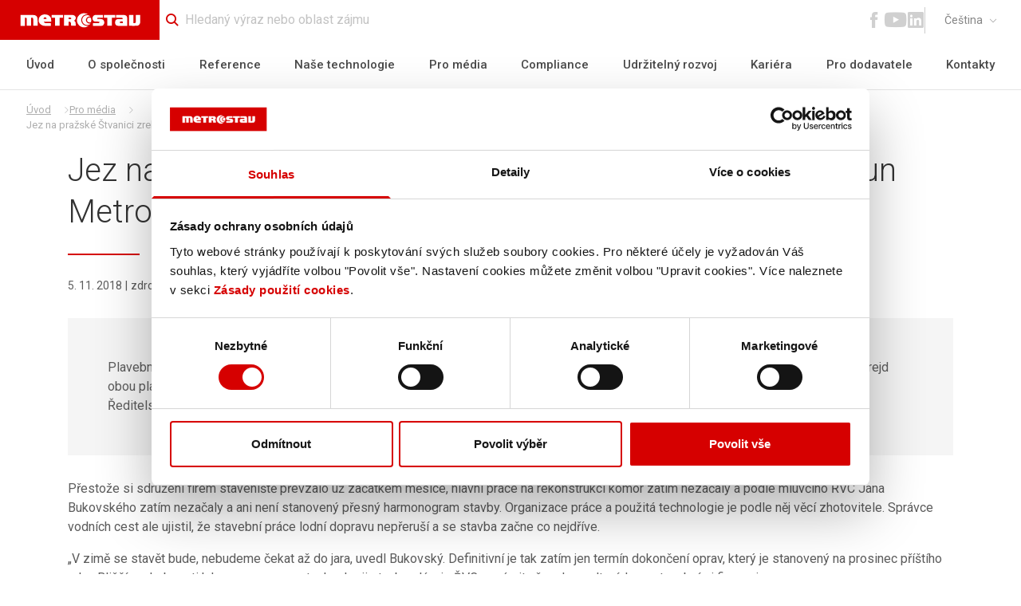

--- FILE ---
content_type: text/html; charset=utf-8
request_url: https://www.metrostav.cz/cs/pro-media/3118-jez-na-prazske-stvanici-zrekonstruuje-za-100-milionu-korun-metrostav
body_size: 126873
content:
<!DOCTYPE html><html lang="cz"><head><link rel="preconnect" href="https://fonts.googleapis.com"/><link rel="preconnect" href="https://fonts.gstatic.com" crossorigin=""/><link rel="preload" href="/fonts/icons.woff2" as="font" crossorigin=""/><script async="" src="//connect.facebook.net/cs_CZ/sdk.js#xfbml=1&amp;version=v14.0&amp;appId=649956295118496" id="fb-plugin-sdk"></script><link rel="preconnect" href="https://fonts.gstatic.com" crossorigin /><meta name="viewport" content="width=device-width"/><meta charSet="utf-8"/><title>Jez na pražské Štvanici zrekonstruuje za 100 milionů korun Metrostav | Metrostav</title><meta name="description" content="Plavební komory jezu na pražské Štvanici zrekonstruuje za více než sto milionů korun sdružení firem&amp;nbsp;Metrostav&amp;nbsp;a Eurovia. Modernizace rejd obou plavebních komor sto let starého jezu vyjde o z…"/><meta name="og:title" content="Jez na pražské Štvanici zrekonstruuje za 100 milionů korun Metrostav"/><meta name="og:description" content="Plavební komory jezu na pražské Štvanici zrekonstruuje za více než sto milionů korun sdružení firem&amp;nbsp;Metrostav&amp;nbsp;a Eurovia. Modernizace rejd obou plavebních komor sto let starého jezu vyjde o z…"/><meta name="og:image" content="/images/ogimage.png"/><link rel="manifest" href="/manifest.json"/><link rel="apple-touch-icon" sizes="180x180" href="/favicon/apple-touch-icon.png"/><link rel="icon" type="image/png" href="/favicon/favicon-32x32.png" sizes="32x32"/><link rel="icon" type="image/png" href="/favicon/favicon-16x16.png" sizes="16x16"/><link rel="shortcut icon" href="/favicon/favicon.ico"/><script type="text/javascript">(function(w,d,s,l,i){w[l]=w[l]||[];w[l].push({'gtm.start':
                    new Date().getTime(),event:'gtm.js'});var f=d.getElementsByTagName(s)[0],
                    j=d.createElement(s),dl=l!='dataLayer'?'&l='+l:'';j.async=true;j.src=
                    'https://www.googletagmanager.com/gtm.js?id='+i+dl;f.parentNode.insertBefore(j,f);
                })(window,document,'script','dataLayer','GTM-PXN38R7')</script><meta name="next-head-count" content="13"/><link rel="preload" href="/_next/static/css/d55e841c788ec134.css" as="style"/><link rel="stylesheet" href="/_next/static/css/d55e841c788ec134.css" data-n-g=""/><noscript data-n-css=""></noscript><script defer="" nomodule="" src="/_next/static/chunks/polyfills-a40ef1678bae11e696dba45124eadd70.js"></script><script src="/_next/static/chunks/webpack-68b4ec7ea1e80558.js" defer=""></script><script src="/_next/static/chunks/framework-76b55e317fa09825.js" defer=""></script><script src="/_next/static/chunks/main-bc5683d57e3365b4.js" defer=""></script><script src="/_next/static/chunks/pages/_app-e60ec1d25850196d.js" defer=""></script><script src="/_next/static/chunks/7716-d294dbedb36a5967.js" defer=""></script><script src="/_next/static/chunks/pages/cs/pro-media/%5Balias%5D-2746a6b5f16453f0.js" defer=""></script><script src="/_next/static/YicnCvvDjy2MlVda4POw9/_buildManifest.js" defer=""></script><script src="/_next/static/YicnCvvDjy2MlVda4POw9/_ssgManifest.js" defer=""></script><script src="/_next/static/YicnCvvDjy2MlVda4POw9/_middlewareManifest.js" defer=""></script><style data-styled="" data-styled-version="5.3.3">.juKTSI h3{margin-bottom:0.5em;font-weight:700;font-size:1.125rem;color:#5c5c5c;}/*!sc*/
.juKTSI h4{margin-top:1em;margin-bottom:0.5em;font-weight:700;color:#323232;}/*!sc*/
.juKTSI p{display:block;margin-bottom:1em;}/*!sc*/
.juKTSI blockquote{background-color:#F8F8F8;padding:1rem;margin-top:2rem;margin-bottom:2rem;}/*!sc*/
@media screen and (min-width:48em){.juKTSI blockquote{padding:3.125rem;margin-top:2.5rem;margin-bottom:2.5rem;}}/*!sc*/
.juKTSI ul{margin-bottom:1em;}/*!sc*/
.juKTSI ul li{padding-left:1.875rem;position:relative;}/*!sc*/
.juKTSI ul li::before{content:"";position:absolute;left:0;top:calc((1em * 1.5) / 2 - 0.1875em);width:0.375em;height:0.375em;border-radius:50%;background-color:#D60000;}/*!sc*/
.juKTSI ol{list-style:number;padding-left:1.5rem;}/*!sc*/
@media screen and (min-width:48em){.juKTSI ol{padding-left:2.5rem;}}/*!sc*/
.juKTSI ol ul li{padding-left:1.875rem;}/*!sc*/
.juKTSI ol ul li:not(:last-child) p{margin-bottom:0;}/*!sc*/
.juKTSI ol ul li::before{background-color:transparent;border:1px solid #5c5c5c;left:1rem;}/*!sc*/
@media screen and (min-width:48em){.juKTSI ol ul li{padding-left:2.5rem;}.juKTSI ol ul li::before{left:1.5rem;}}/*!sc*/
.juKTSI .table{display:block;width:100%;overflow-x:auto;}/*!sc*/
.juKTSI .table table{width:100%;max-width:100%;border-collapse:collapse;border-spacing:0;font-size:0.875rem;border:1px solid transparent;}/*!sc*/
@media screen and (min-width:48em){.juKTSI .table table{font-size:1rem;}}/*!sc*/
.juKTSI .table th{padding:1.5rem 1rem;text-align:left;}/*!sc*/
.juKTSI .table th:not(:first-of-type){text-align:right;}/*!sc*/
.juKTSI .table td{padding:1.5rem 1rem;border:1px solid #d0d0d0;}/*!sc*/
.juKTSI .table td:not(:first-of-type){min-width:16.625rem;}/*!sc*/
data-styled.g1[id="WysiwygWrapper__StyledWysiwygWrapper-sc-11moqcb-0"]{content:"juKTSI,"}/*!sc*/
.gDNDev{font-size:16px;color:#D60000;}/*!sc*/
.kVfHac{font-size:16px;color:#4a4a4a;}/*!sc*/
.jbsmAm{font-size:22px;color:#d0d0d0;}/*!sc*/
.litvNB{font-size:30px;color:#d0d0d0;}/*!sc*/
.jGHfiF{font-size:10px;color:#868686;}/*!sc*/
.hDiedN{font-size:30px;color:#ffffff;}/*!sc*/
.kqRzEw{font-size:8px;color:inherit;}/*!sc*/
data-styled.g2[id="Icon__StyledIconStyles-sc-1j09rtw-0"]{content:"gDNDev,kVfHac,jbsmAm,litvNB,jGHfiF,hDiedN,kqRzEw,"}/*!sc*/
.gFrOFp{-webkit-text-decoration:none;text-decoration:none;}/*!sc*/
.gFrOFp .icon-facebook:hover{color:#4267b2;}/*!sc*/
.gFrOFp .icon-youtube:hover{color:#ff0004;}/*!sc*/
.gFrOFp .icon-linkedin:hover{color:#0077b5;}/*!sc*/
data-styled.g3[id="HeaderSocial__HeaderSocialLink-sc-72i7ag-0"]{content:"gFrOFp,"}/*!sc*/
.iwNixg{text-align:left;font-weight:300;line-height:1.3;margin-bottom:1.75rem;font-size:1.875rem;content:"";bottom:0;padding-bottom:1.75rem;position:relative;color:#323232;}/*!sc*/
@media screen and (min-width:48em){.iwNixg{font-size:2.5rem;}}/*!sc*/
.iwNixg::after{width:90px;position:absolute;content:"";bottom:0;margin-left:auto;margin-right:auto;display:block;height:2px;background-color:#D60000;}/*!sc*/
.iwNixg::after{left:0;right:auto;}/*!sc*/
data-styled.g5[id="Title__StyledTitle-sc-1qsxg2v-0"]{content:"iwNixg,"}/*!sc*/
.dOUbzW p:last-of-type{margin-bottom:0;}/*!sc*/
data-styled.g41[id="MediaDetail__ArticlePerexStyled-sc-1rkauny-0"]{content:"dOUbzW,"}/*!sc*/
.gdoqH h2{margin-top:1em;margin-bottom:0.5em;font-size:1.25rem;}/*!sc*/
@media screen and (min-width:48em){.gdoqH h2{font-size:1.875rem;}}/*!sc*/
.gdoqH h3{margin-top:1em;margin-bottom:0.5em;font-size:1.125rem;}/*!sc*/
data-styled.g42[id="MediaDetail__ArticleContent-sc-1rkauny-1"]{content:"gdoqH,"}/*!sc*/
</style><style data-href="https://fonts.googleapis.com/css2?family=Roboto:wght@100;300;400;500;700&display=swap">@font-face{font-family:'Roboto';font-style:normal;font-weight:100;font-stretch:normal;font-display:swap;src:url(https://fonts.gstatic.com/s/roboto/v48/KFOMCnqEu92Fr1ME7kSn66aGLdTylUAMQXC89YmC2DPNWubEbGmQ.woff) format('woff')}@font-face{font-family:'Roboto';font-style:normal;font-weight:300;font-stretch:normal;font-display:swap;src:url(https://fonts.gstatic.com/s/roboto/v48/KFOMCnqEu92Fr1ME7kSn66aGLdTylUAMQXC89YmC2DPNWuaabWmQ.woff) format('woff')}@font-face{font-family:'Roboto';font-style:normal;font-weight:400;font-stretch:normal;font-display:swap;src:url(https://fonts.gstatic.com/s/roboto/v48/KFOMCnqEu92Fr1ME7kSn66aGLdTylUAMQXC89YmC2DPNWubEbWmQ.woff) format('woff')}@font-face{font-family:'Roboto';font-style:normal;font-weight:500;font-stretch:normal;font-display:swap;src:url(https://fonts.gstatic.com/s/roboto/v48/KFOMCnqEu92Fr1ME7kSn66aGLdTylUAMQXC89YmC2DPNWub2bWmQ.woff) format('woff')}@font-face{font-family:'Roboto';font-style:normal;font-weight:700;font-stretch:normal;font-display:swap;src:url(https://fonts.gstatic.com/s/roboto/v48/KFOMCnqEu92Fr1ME7kSn66aGLdTylUAMQXC89YmC2DPNWuYjammQ.woff) format('woff')}@font-face{font-family:'Roboto';font-style:normal;font-weight:100;font-stretch:100%;font-display:swap;src:url(https://fonts.gstatic.com/s/roboto/v48/KFO7CnqEu92Fr1ME7kSn66aGLdTylUAMa3GUBHMdazTgWw.woff2) format('woff2');unicode-range:U+0460-052F,U+1C80-1C8A,U+20B4,U+2DE0-2DFF,U+A640-A69F,U+FE2E-FE2F}@font-face{font-family:'Roboto';font-style:normal;font-weight:100;font-stretch:100%;font-display:swap;src:url(https://fonts.gstatic.com/s/roboto/v48/KFO7CnqEu92Fr1ME7kSn66aGLdTylUAMa3iUBHMdazTgWw.woff2) format('woff2');unicode-range:U+0301,U+0400-045F,U+0490-0491,U+04B0-04B1,U+2116}@font-face{font-family:'Roboto';font-style:normal;font-weight:100;font-stretch:100%;font-display:swap;src:url(https://fonts.gstatic.com/s/roboto/v48/KFO7CnqEu92Fr1ME7kSn66aGLdTylUAMa3CUBHMdazTgWw.woff2) format('woff2');unicode-range:U+1F00-1FFF}@font-face{font-family:'Roboto';font-style:normal;font-weight:100;font-stretch:100%;font-display:swap;src:url(https://fonts.gstatic.com/s/roboto/v48/KFO7CnqEu92Fr1ME7kSn66aGLdTylUAMa3-UBHMdazTgWw.woff2) format('woff2');unicode-range:U+0370-0377,U+037A-037F,U+0384-038A,U+038C,U+038E-03A1,U+03A3-03FF}@font-face{font-family:'Roboto';font-style:normal;font-weight:100;font-stretch:100%;font-display:swap;src:url(https://fonts.gstatic.com/s/roboto/v48/KFO7CnqEu92Fr1ME7kSn66aGLdTylUAMawCUBHMdazTgWw.woff2) format('woff2');unicode-range:U+0302-0303,U+0305,U+0307-0308,U+0310,U+0312,U+0315,U+031A,U+0326-0327,U+032C,U+032F-0330,U+0332-0333,U+0338,U+033A,U+0346,U+034D,U+0391-03A1,U+03A3-03A9,U+03B1-03C9,U+03D1,U+03D5-03D6,U+03F0-03F1,U+03F4-03F5,U+2016-2017,U+2034-2038,U+203C,U+2040,U+2043,U+2047,U+2050,U+2057,U+205F,U+2070-2071,U+2074-208E,U+2090-209C,U+20D0-20DC,U+20E1,U+20E5-20EF,U+2100-2112,U+2114-2115,U+2117-2121,U+2123-214F,U+2190,U+2192,U+2194-21AE,U+21B0-21E5,U+21F1-21F2,U+21F4-2211,U+2213-2214,U+2216-22FF,U+2308-230B,U+2310,U+2319,U+231C-2321,U+2336-237A,U+237C,U+2395,U+239B-23B7,U+23D0,U+23DC-23E1,U+2474-2475,U+25AF,U+25B3,U+25B7,U+25BD,U+25C1,U+25CA,U+25CC,U+25FB,U+266D-266F,U+27C0-27FF,U+2900-2AFF,U+2B0E-2B11,U+2B30-2B4C,U+2BFE,U+3030,U+FF5B,U+FF5D,U+1D400-1D7FF,U+1EE00-1EEFF}@font-face{font-family:'Roboto';font-style:normal;font-weight:100;font-stretch:100%;font-display:swap;src:url(https://fonts.gstatic.com/s/roboto/v48/KFO7CnqEu92Fr1ME7kSn66aGLdTylUAMaxKUBHMdazTgWw.woff2) format('woff2');unicode-range:U+0001-000C,U+000E-001F,U+007F-009F,U+20DD-20E0,U+20E2-20E4,U+2150-218F,U+2190,U+2192,U+2194-2199,U+21AF,U+21E6-21F0,U+21F3,U+2218-2219,U+2299,U+22C4-22C6,U+2300-243F,U+2440-244A,U+2460-24FF,U+25A0-27BF,U+2800-28FF,U+2921-2922,U+2981,U+29BF,U+29EB,U+2B00-2BFF,U+4DC0-4DFF,U+FFF9-FFFB,U+10140-1018E,U+10190-1019C,U+101A0,U+101D0-101FD,U+102E0-102FB,U+10E60-10E7E,U+1D2C0-1D2D3,U+1D2E0-1D37F,U+1F000-1F0FF,U+1F100-1F1AD,U+1F1E6-1F1FF,U+1F30D-1F30F,U+1F315,U+1F31C,U+1F31E,U+1F320-1F32C,U+1F336,U+1F378,U+1F37D,U+1F382,U+1F393-1F39F,U+1F3A7-1F3A8,U+1F3AC-1F3AF,U+1F3C2,U+1F3C4-1F3C6,U+1F3CA-1F3CE,U+1F3D4-1F3E0,U+1F3ED,U+1F3F1-1F3F3,U+1F3F5-1F3F7,U+1F408,U+1F415,U+1F41F,U+1F426,U+1F43F,U+1F441-1F442,U+1F444,U+1F446-1F449,U+1F44C-1F44E,U+1F453,U+1F46A,U+1F47D,U+1F4A3,U+1F4B0,U+1F4B3,U+1F4B9,U+1F4BB,U+1F4BF,U+1F4C8-1F4CB,U+1F4D6,U+1F4DA,U+1F4DF,U+1F4E3-1F4E6,U+1F4EA-1F4ED,U+1F4F7,U+1F4F9-1F4FB,U+1F4FD-1F4FE,U+1F503,U+1F507-1F50B,U+1F50D,U+1F512-1F513,U+1F53E-1F54A,U+1F54F-1F5FA,U+1F610,U+1F650-1F67F,U+1F687,U+1F68D,U+1F691,U+1F694,U+1F698,U+1F6AD,U+1F6B2,U+1F6B9-1F6BA,U+1F6BC,U+1F6C6-1F6CF,U+1F6D3-1F6D7,U+1F6E0-1F6EA,U+1F6F0-1F6F3,U+1F6F7-1F6FC,U+1F700-1F7FF,U+1F800-1F80B,U+1F810-1F847,U+1F850-1F859,U+1F860-1F887,U+1F890-1F8AD,U+1F8B0-1F8BB,U+1F8C0-1F8C1,U+1F900-1F90B,U+1F93B,U+1F946,U+1F984,U+1F996,U+1F9E9,U+1FA00-1FA6F,U+1FA70-1FA7C,U+1FA80-1FA89,U+1FA8F-1FAC6,U+1FACE-1FADC,U+1FADF-1FAE9,U+1FAF0-1FAF8,U+1FB00-1FBFF}@font-face{font-family:'Roboto';font-style:normal;font-weight:100;font-stretch:100%;font-display:swap;src:url(https://fonts.gstatic.com/s/roboto/v48/KFO7CnqEu92Fr1ME7kSn66aGLdTylUAMa3OUBHMdazTgWw.woff2) format('woff2');unicode-range:U+0102-0103,U+0110-0111,U+0128-0129,U+0168-0169,U+01A0-01A1,U+01AF-01B0,U+0300-0301,U+0303-0304,U+0308-0309,U+0323,U+0329,U+1EA0-1EF9,U+20AB}@font-face{font-family:'Roboto';font-style:normal;font-weight:100;font-stretch:100%;font-display:swap;src:url(https://fonts.gstatic.com/s/roboto/v48/KFO7CnqEu92Fr1ME7kSn66aGLdTylUAMa3KUBHMdazTgWw.woff2) format('woff2');unicode-range:U+0100-02BA,U+02BD-02C5,U+02C7-02CC,U+02CE-02D7,U+02DD-02FF,U+0304,U+0308,U+0329,U+1D00-1DBF,U+1E00-1E9F,U+1EF2-1EFF,U+2020,U+20A0-20AB,U+20AD-20C0,U+2113,U+2C60-2C7F,U+A720-A7FF}@font-face{font-family:'Roboto';font-style:normal;font-weight:100;font-stretch:100%;font-display:swap;src:url(https://fonts.gstatic.com/s/roboto/v48/KFO7CnqEu92Fr1ME7kSn66aGLdTylUAMa3yUBHMdazQ.woff2) format('woff2');unicode-range:U+0000-00FF,U+0131,U+0152-0153,U+02BB-02BC,U+02C6,U+02DA,U+02DC,U+0304,U+0308,U+0329,U+2000-206F,U+20AC,U+2122,U+2191,U+2193,U+2212,U+2215,U+FEFF,U+FFFD}@font-face{font-family:'Roboto';font-style:normal;font-weight:300;font-stretch:100%;font-display:swap;src:url(https://fonts.gstatic.com/s/roboto/v48/KFO7CnqEu92Fr1ME7kSn66aGLdTylUAMa3GUBHMdazTgWw.woff2) format('woff2');unicode-range:U+0460-052F,U+1C80-1C8A,U+20B4,U+2DE0-2DFF,U+A640-A69F,U+FE2E-FE2F}@font-face{font-family:'Roboto';font-style:normal;font-weight:300;font-stretch:100%;font-display:swap;src:url(https://fonts.gstatic.com/s/roboto/v48/KFO7CnqEu92Fr1ME7kSn66aGLdTylUAMa3iUBHMdazTgWw.woff2) format('woff2');unicode-range:U+0301,U+0400-045F,U+0490-0491,U+04B0-04B1,U+2116}@font-face{font-family:'Roboto';font-style:normal;font-weight:300;font-stretch:100%;font-display:swap;src:url(https://fonts.gstatic.com/s/roboto/v48/KFO7CnqEu92Fr1ME7kSn66aGLdTylUAMa3CUBHMdazTgWw.woff2) format('woff2');unicode-range:U+1F00-1FFF}@font-face{font-family:'Roboto';font-style:normal;font-weight:300;font-stretch:100%;font-display:swap;src:url(https://fonts.gstatic.com/s/roboto/v48/KFO7CnqEu92Fr1ME7kSn66aGLdTylUAMa3-UBHMdazTgWw.woff2) format('woff2');unicode-range:U+0370-0377,U+037A-037F,U+0384-038A,U+038C,U+038E-03A1,U+03A3-03FF}@font-face{font-family:'Roboto';font-style:normal;font-weight:300;font-stretch:100%;font-display:swap;src:url(https://fonts.gstatic.com/s/roboto/v48/KFO7CnqEu92Fr1ME7kSn66aGLdTylUAMawCUBHMdazTgWw.woff2) format('woff2');unicode-range:U+0302-0303,U+0305,U+0307-0308,U+0310,U+0312,U+0315,U+031A,U+0326-0327,U+032C,U+032F-0330,U+0332-0333,U+0338,U+033A,U+0346,U+034D,U+0391-03A1,U+03A3-03A9,U+03B1-03C9,U+03D1,U+03D5-03D6,U+03F0-03F1,U+03F4-03F5,U+2016-2017,U+2034-2038,U+203C,U+2040,U+2043,U+2047,U+2050,U+2057,U+205F,U+2070-2071,U+2074-208E,U+2090-209C,U+20D0-20DC,U+20E1,U+20E5-20EF,U+2100-2112,U+2114-2115,U+2117-2121,U+2123-214F,U+2190,U+2192,U+2194-21AE,U+21B0-21E5,U+21F1-21F2,U+21F4-2211,U+2213-2214,U+2216-22FF,U+2308-230B,U+2310,U+2319,U+231C-2321,U+2336-237A,U+237C,U+2395,U+239B-23B7,U+23D0,U+23DC-23E1,U+2474-2475,U+25AF,U+25B3,U+25B7,U+25BD,U+25C1,U+25CA,U+25CC,U+25FB,U+266D-266F,U+27C0-27FF,U+2900-2AFF,U+2B0E-2B11,U+2B30-2B4C,U+2BFE,U+3030,U+FF5B,U+FF5D,U+1D400-1D7FF,U+1EE00-1EEFF}@font-face{font-family:'Roboto';font-style:normal;font-weight:300;font-stretch:100%;font-display:swap;src:url(https://fonts.gstatic.com/s/roboto/v48/KFO7CnqEu92Fr1ME7kSn66aGLdTylUAMaxKUBHMdazTgWw.woff2) format('woff2');unicode-range:U+0001-000C,U+000E-001F,U+007F-009F,U+20DD-20E0,U+20E2-20E4,U+2150-218F,U+2190,U+2192,U+2194-2199,U+21AF,U+21E6-21F0,U+21F3,U+2218-2219,U+2299,U+22C4-22C6,U+2300-243F,U+2440-244A,U+2460-24FF,U+25A0-27BF,U+2800-28FF,U+2921-2922,U+2981,U+29BF,U+29EB,U+2B00-2BFF,U+4DC0-4DFF,U+FFF9-FFFB,U+10140-1018E,U+10190-1019C,U+101A0,U+101D0-101FD,U+102E0-102FB,U+10E60-10E7E,U+1D2C0-1D2D3,U+1D2E0-1D37F,U+1F000-1F0FF,U+1F100-1F1AD,U+1F1E6-1F1FF,U+1F30D-1F30F,U+1F315,U+1F31C,U+1F31E,U+1F320-1F32C,U+1F336,U+1F378,U+1F37D,U+1F382,U+1F393-1F39F,U+1F3A7-1F3A8,U+1F3AC-1F3AF,U+1F3C2,U+1F3C4-1F3C6,U+1F3CA-1F3CE,U+1F3D4-1F3E0,U+1F3ED,U+1F3F1-1F3F3,U+1F3F5-1F3F7,U+1F408,U+1F415,U+1F41F,U+1F426,U+1F43F,U+1F441-1F442,U+1F444,U+1F446-1F449,U+1F44C-1F44E,U+1F453,U+1F46A,U+1F47D,U+1F4A3,U+1F4B0,U+1F4B3,U+1F4B9,U+1F4BB,U+1F4BF,U+1F4C8-1F4CB,U+1F4D6,U+1F4DA,U+1F4DF,U+1F4E3-1F4E6,U+1F4EA-1F4ED,U+1F4F7,U+1F4F9-1F4FB,U+1F4FD-1F4FE,U+1F503,U+1F507-1F50B,U+1F50D,U+1F512-1F513,U+1F53E-1F54A,U+1F54F-1F5FA,U+1F610,U+1F650-1F67F,U+1F687,U+1F68D,U+1F691,U+1F694,U+1F698,U+1F6AD,U+1F6B2,U+1F6B9-1F6BA,U+1F6BC,U+1F6C6-1F6CF,U+1F6D3-1F6D7,U+1F6E0-1F6EA,U+1F6F0-1F6F3,U+1F6F7-1F6FC,U+1F700-1F7FF,U+1F800-1F80B,U+1F810-1F847,U+1F850-1F859,U+1F860-1F887,U+1F890-1F8AD,U+1F8B0-1F8BB,U+1F8C0-1F8C1,U+1F900-1F90B,U+1F93B,U+1F946,U+1F984,U+1F996,U+1F9E9,U+1FA00-1FA6F,U+1FA70-1FA7C,U+1FA80-1FA89,U+1FA8F-1FAC6,U+1FACE-1FADC,U+1FADF-1FAE9,U+1FAF0-1FAF8,U+1FB00-1FBFF}@font-face{font-family:'Roboto';font-style:normal;font-weight:300;font-stretch:100%;font-display:swap;src:url(https://fonts.gstatic.com/s/roboto/v48/KFO7CnqEu92Fr1ME7kSn66aGLdTylUAMa3OUBHMdazTgWw.woff2) format('woff2');unicode-range:U+0102-0103,U+0110-0111,U+0128-0129,U+0168-0169,U+01A0-01A1,U+01AF-01B0,U+0300-0301,U+0303-0304,U+0308-0309,U+0323,U+0329,U+1EA0-1EF9,U+20AB}@font-face{font-family:'Roboto';font-style:normal;font-weight:300;font-stretch:100%;font-display:swap;src:url(https://fonts.gstatic.com/s/roboto/v48/KFO7CnqEu92Fr1ME7kSn66aGLdTylUAMa3KUBHMdazTgWw.woff2) format('woff2');unicode-range:U+0100-02BA,U+02BD-02C5,U+02C7-02CC,U+02CE-02D7,U+02DD-02FF,U+0304,U+0308,U+0329,U+1D00-1DBF,U+1E00-1E9F,U+1EF2-1EFF,U+2020,U+20A0-20AB,U+20AD-20C0,U+2113,U+2C60-2C7F,U+A720-A7FF}@font-face{font-family:'Roboto';font-style:normal;font-weight:300;font-stretch:100%;font-display:swap;src:url(https://fonts.gstatic.com/s/roboto/v48/KFO7CnqEu92Fr1ME7kSn66aGLdTylUAMa3yUBHMdazQ.woff2) format('woff2');unicode-range:U+0000-00FF,U+0131,U+0152-0153,U+02BB-02BC,U+02C6,U+02DA,U+02DC,U+0304,U+0308,U+0329,U+2000-206F,U+20AC,U+2122,U+2191,U+2193,U+2212,U+2215,U+FEFF,U+FFFD}@font-face{font-family:'Roboto';font-style:normal;font-weight:400;font-stretch:100%;font-display:swap;src:url(https://fonts.gstatic.com/s/roboto/v48/KFO7CnqEu92Fr1ME7kSn66aGLdTylUAMa3GUBHMdazTgWw.woff2) format('woff2');unicode-range:U+0460-052F,U+1C80-1C8A,U+20B4,U+2DE0-2DFF,U+A640-A69F,U+FE2E-FE2F}@font-face{font-family:'Roboto';font-style:normal;font-weight:400;font-stretch:100%;font-display:swap;src:url(https://fonts.gstatic.com/s/roboto/v48/KFO7CnqEu92Fr1ME7kSn66aGLdTylUAMa3iUBHMdazTgWw.woff2) format('woff2');unicode-range:U+0301,U+0400-045F,U+0490-0491,U+04B0-04B1,U+2116}@font-face{font-family:'Roboto';font-style:normal;font-weight:400;font-stretch:100%;font-display:swap;src:url(https://fonts.gstatic.com/s/roboto/v48/KFO7CnqEu92Fr1ME7kSn66aGLdTylUAMa3CUBHMdazTgWw.woff2) format('woff2');unicode-range:U+1F00-1FFF}@font-face{font-family:'Roboto';font-style:normal;font-weight:400;font-stretch:100%;font-display:swap;src:url(https://fonts.gstatic.com/s/roboto/v48/KFO7CnqEu92Fr1ME7kSn66aGLdTylUAMa3-UBHMdazTgWw.woff2) format('woff2');unicode-range:U+0370-0377,U+037A-037F,U+0384-038A,U+038C,U+038E-03A1,U+03A3-03FF}@font-face{font-family:'Roboto';font-style:normal;font-weight:400;font-stretch:100%;font-display:swap;src:url(https://fonts.gstatic.com/s/roboto/v48/KFO7CnqEu92Fr1ME7kSn66aGLdTylUAMawCUBHMdazTgWw.woff2) format('woff2');unicode-range:U+0302-0303,U+0305,U+0307-0308,U+0310,U+0312,U+0315,U+031A,U+0326-0327,U+032C,U+032F-0330,U+0332-0333,U+0338,U+033A,U+0346,U+034D,U+0391-03A1,U+03A3-03A9,U+03B1-03C9,U+03D1,U+03D5-03D6,U+03F0-03F1,U+03F4-03F5,U+2016-2017,U+2034-2038,U+203C,U+2040,U+2043,U+2047,U+2050,U+2057,U+205F,U+2070-2071,U+2074-208E,U+2090-209C,U+20D0-20DC,U+20E1,U+20E5-20EF,U+2100-2112,U+2114-2115,U+2117-2121,U+2123-214F,U+2190,U+2192,U+2194-21AE,U+21B0-21E5,U+21F1-21F2,U+21F4-2211,U+2213-2214,U+2216-22FF,U+2308-230B,U+2310,U+2319,U+231C-2321,U+2336-237A,U+237C,U+2395,U+239B-23B7,U+23D0,U+23DC-23E1,U+2474-2475,U+25AF,U+25B3,U+25B7,U+25BD,U+25C1,U+25CA,U+25CC,U+25FB,U+266D-266F,U+27C0-27FF,U+2900-2AFF,U+2B0E-2B11,U+2B30-2B4C,U+2BFE,U+3030,U+FF5B,U+FF5D,U+1D400-1D7FF,U+1EE00-1EEFF}@font-face{font-family:'Roboto';font-style:normal;font-weight:400;font-stretch:100%;font-display:swap;src:url(https://fonts.gstatic.com/s/roboto/v48/KFO7CnqEu92Fr1ME7kSn66aGLdTylUAMaxKUBHMdazTgWw.woff2) format('woff2');unicode-range:U+0001-000C,U+000E-001F,U+007F-009F,U+20DD-20E0,U+20E2-20E4,U+2150-218F,U+2190,U+2192,U+2194-2199,U+21AF,U+21E6-21F0,U+21F3,U+2218-2219,U+2299,U+22C4-22C6,U+2300-243F,U+2440-244A,U+2460-24FF,U+25A0-27BF,U+2800-28FF,U+2921-2922,U+2981,U+29BF,U+29EB,U+2B00-2BFF,U+4DC0-4DFF,U+FFF9-FFFB,U+10140-1018E,U+10190-1019C,U+101A0,U+101D0-101FD,U+102E0-102FB,U+10E60-10E7E,U+1D2C0-1D2D3,U+1D2E0-1D37F,U+1F000-1F0FF,U+1F100-1F1AD,U+1F1E6-1F1FF,U+1F30D-1F30F,U+1F315,U+1F31C,U+1F31E,U+1F320-1F32C,U+1F336,U+1F378,U+1F37D,U+1F382,U+1F393-1F39F,U+1F3A7-1F3A8,U+1F3AC-1F3AF,U+1F3C2,U+1F3C4-1F3C6,U+1F3CA-1F3CE,U+1F3D4-1F3E0,U+1F3ED,U+1F3F1-1F3F3,U+1F3F5-1F3F7,U+1F408,U+1F415,U+1F41F,U+1F426,U+1F43F,U+1F441-1F442,U+1F444,U+1F446-1F449,U+1F44C-1F44E,U+1F453,U+1F46A,U+1F47D,U+1F4A3,U+1F4B0,U+1F4B3,U+1F4B9,U+1F4BB,U+1F4BF,U+1F4C8-1F4CB,U+1F4D6,U+1F4DA,U+1F4DF,U+1F4E3-1F4E6,U+1F4EA-1F4ED,U+1F4F7,U+1F4F9-1F4FB,U+1F4FD-1F4FE,U+1F503,U+1F507-1F50B,U+1F50D,U+1F512-1F513,U+1F53E-1F54A,U+1F54F-1F5FA,U+1F610,U+1F650-1F67F,U+1F687,U+1F68D,U+1F691,U+1F694,U+1F698,U+1F6AD,U+1F6B2,U+1F6B9-1F6BA,U+1F6BC,U+1F6C6-1F6CF,U+1F6D3-1F6D7,U+1F6E0-1F6EA,U+1F6F0-1F6F3,U+1F6F7-1F6FC,U+1F700-1F7FF,U+1F800-1F80B,U+1F810-1F847,U+1F850-1F859,U+1F860-1F887,U+1F890-1F8AD,U+1F8B0-1F8BB,U+1F8C0-1F8C1,U+1F900-1F90B,U+1F93B,U+1F946,U+1F984,U+1F996,U+1F9E9,U+1FA00-1FA6F,U+1FA70-1FA7C,U+1FA80-1FA89,U+1FA8F-1FAC6,U+1FACE-1FADC,U+1FADF-1FAE9,U+1FAF0-1FAF8,U+1FB00-1FBFF}@font-face{font-family:'Roboto';font-style:normal;font-weight:400;font-stretch:100%;font-display:swap;src:url(https://fonts.gstatic.com/s/roboto/v48/KFO7CnqEu92Fr1ME7kSn66aGLdTylUAMa3OUBHMdazTgWw.woff2) format('woff2');unicode-range:U+0102-0103,U+0110-0111,U+0128-0129,U+0168-0169,U+01A0-01A1,U+01AF-01B0,U+0300-0301,U+0303-0304,U+0308-0309,U+0323,U+0329,U+1EA0-1EF9,U+20AB}@font-face{font-family:'Roboto';font-style:normal;font-weight:400;font-stretch:100%;font-display:swap;src:url(https://fonts.gstatic.com/s/roboto/v48/KFO7CnqEu92Fr1ME7kSn66aGLdTylUAMa3KUBHMdazTgWw.woff2) format('woff2');unicode-range:U+0100-02BA,U+02BD-02C5,U+02C7-02CC,U+02CE-02D7,U+02DD-02FF,U+0304,U+0308,U+0329,U+1D00-1DBF,U+1E00-1E9F,U+1EF2-1EFF,U+2020,U+20A0-20AB,U+20AD-20C0,U+2113,U+2C60-2C7F,U+A720-A7FF}@font-face{font-family:'Roboto';font-style:normal;font-weight:400;font-stretch:100%;font-display:swap;src:url(https://fonts.gstatic.com/s/roboto/v48/KFO7CnqEu92Fr1ME7kSn66aGLdTylUAMa3yUBHMdazQ.woff2) format('woff2');unicode-range:U+0000-00FF,U+0131,U+0152-0153,U+02BB-02BC,U+02C6,U+02DA,U+02DC,U+0304,U+0308,U+0329,U+2000-206F,U+20AC,U+2122,U+2191,U+2193,U+2212,U+2215,U+FEFF,U+FFFD}@font-face{font-family:'Roboto';font-style:normal;font-weight:500;font-stretch:100%;font-display:swap;src:url(https://fonts.gstatic.com/s/roboto/v48/KFO7CnqEu92Fr1ME7kSn66aGLdTylUAMa3GUBHMdazTgWw.woff2) format('woff2');unicode-range:U+0460-052F,U+1C80-1C8A,U+20B4,U+2DE0-2DFF,U+A640-A69F,U+FE2E-FE2F}@font-face{font-family:'Roboto';font-style:normal;font-weight:500;font-stretch:100%;font-display:swap;src:url(https://fonts.gstatic.com/s/roboto/v48/KFO7CnqEu92Fr1ME7kSn66aGLdTylUAMa3iUBHMdazTgWw.woff2) format('woff2');unicode-range:U+0301,U+0400-045F,U+0490-0491,U+04B0-04B1,U+2116}@font-face{font-family:'Roboto';font-style:normal;font-weight:500;font-stretch:100%;font-display:swap;src:url(https://fonts.gstatic.com/s/roboto/v48/KFO7CnqEu92Fr1ME7kSn66aGLdTylUAMa3CUBHMdazTgWw.woff2) format('woff2');unicode-range:U+1F00-1FFF}@font-face{font-family:'Roboto';font-style:normal;font-weight:500;font-stretch:100%;font-display:swap;src:url(https://fonts.gstatic.com/s/roboto/v48/KFO7CnqEu92Fr1ME7kSn66aGLdTylUAMa3-UBHMdazTgWw.woff2) format('woff2');unicode-range:U+0370-0377,U+037A-037F,U+0384-038A,U+038C,U+038E-03A1,U+03A3-03FF}@font-face{font-family:'Roboto';font-style:normal;font-weight:500;font-stretch:100%;font-display:swap;src:url(https://fonts.gstatic.com/s/roboto/v48/KFO7CnqEu92Fr1ME7kSn66aGLdTylUAMawCUBHMdazTgWw.woff2) format('woff2');unicode-range:U+0302-0303,U+0305,U+0307-0308,U+0310,U+0312,U+0315,U+031A,U+0326-0327,U+032C,U+032F-0330,U+0332-0333,U+0338,U+033A,U+0346,U+034D,U+0391-03A1,U+03A3-03A9,U+03B1-03C9,U+03D1,U+03D5-03D6,U+03F0-03F1,U+03F4-03F5,U+2016-2017,U+2034-2038,U+203C,U+2040,U+2043,U+2047,U+2050,U+2057,U+205F,U+2070-2071,U+2074-208E,U+2090-209C,U+20D0-20DC,U+20E1,U+20E5-20EF,U+2100-2112,U+2114-2115,U+2117-2121,U+2123-214F,U+2190,U+2192,U+2194-21AE,U+21B0-21E5,U+21F1-21F2,U+21F4-2211,U+2213-2214,U+2216-22FF,U+2308-230B,U+2310,U+2319,U+231C-2321,U+2336-237A,U+237C,U+2395,U+239B-23B7,U+23D0,U+23DC-23E1,U+2474-2475,U+25AF,U+25B3,U+25B7,U+25BD,U+25C1,U+25CA,U+25CC,U+25FB,U+266D-266F,U+27C0-27FF,U+2900-2AFF,U+2B0E-2B11,U+2B30-2B4C,U+2BFE,U+3030,U+FF5B,U+FF5D,U+1D400-1D7FF,U+1EE00-1EEFF}@font-face{font-family:'Roboto';font-style:normal;font-weight:500;font-stretch:100%;font-display:swap;src:url(https://fonts.gstatic.com/s/roboto/v48/KFO7CnqEu92Fr1ME7kSn66aGLdTylUAMaxKUBHMdazTgWw.woff2) format('woff2');unicode-range:U+0001-000C,U+000E-001F,U+007F-009F,U+20DD-20E0,U+20E2-20E4,U+2150-218F,U+2190,U+2192,U+2194-2199,U+21AF,U+21E6-21F0,U+21F3,U+2218-2219,U+2299,U+22C4-22C6,U+2300-243F,U+2440-244A,U+2460-24FF,U+25A0-27BF,U+2800-28FF,U+2921-2922,U+2981,U+29BF,U+29EB,U+2B00-2BFF,U+4DC0-4DFF,U+FFF9-FFFB,U+10140-1018E,U+10190-1019C,U+101A0,U+101D0-101FD,U+102E0-102FB,U+10E60-10E7E,U+1D2C0-1D2D3,U+1D2E0-1D37F,U+1F000-1F0FF,U+1F100-1F1AD,U+1F1E6-1F1FF,U+1F30D-1F30F,U+1F315,U+1F31C,U+1F31E,U+1F320-1F32C,U+1F336,U+1F378,U+1F37D,U+1F382,U+1F393-1F39F,U+1F3A7-1F3A8,U+1F3AC-1F3AF,U+1F3C2,U+1F3C4-1F3C6,U+1F3CA-1F3CE,U+1F3D4-1F3E0,U+1F3ED,U+1F3F1-1F3F3,U+1F3F5-1F3F7,U+1F408,U+1F415,U+1F41F,U+1F426,U+1F43F,U+1F441-1F442,U+1F444,U+1F446-1F449,U+1F44C-1F44E,U+1F453,U+1F46A,U+1F47D,U+1F4A3,U+1F4B0,U+1F4B3,U+1F4B9,U+1F4BB,U+1F4BF,U+1F4C8-1F4CB,U+1F4D6,U+1F4DA,U+1F4DF,U+1F4E3-1F4E6,U+1F4EA-1F4ED,U+1F4F7,U+1F4F9-1F4FB,U+1F4FD-1F4FE,U+1F503,U+1F507-1F50B,U+1F50D,U+1F512-1F513,U+1F53E-1F54A,U+1F54F-1F5FA,U+1F610,U+1F650-1F67F,U+1F687,U+1F68D,U+1F691,U+1F694,U+1F698,U+1F6AD,U+1F6B2,U+1F6B9-1F6BA,U+1F6BC,U+1F6C6-1F6CF,U+1F6D3-1F6D7,U+1F6E0-1F6EA,U+1F6F0-1F6F3,U+1F6F7-1F6FC,U+1F700-1F7FF,U+1F800-1F80B,U+1F810-1F847,U+1F850-1F859,U+1F860-1F887,U+1F890-1F8AD,U+1F8B0-1F8BB,U+1F8C0-1F8C1,U+1F900-1F90B,U+1F93B,U+1F946,U+1F984,U+1F996,U+1F9E9,U+1FA00-1FA6F,U+1FA70-1FA7C,U+1FA80-1FA89,U+1FA8F-1FAC6,U+1FACE-1FADC,U+1FADF-1FAE9,U+1FAF0-1FAF8,U+1FB00-1FBFF}@font-face{font-family:'Roboto';font-style:normal;font-weight:500;font-stretch:100%;font-display:swap;src:url(https://fonts.gstatic.com/s/roboto/v48/KFO7CnqEu92Fr1ME7kSn66aGLdTylUAMa3OUBHMdazTgWw.woff2) format('woff2');unicode-range:U+0102-0103,U+0110-0111,U+0128-0129,U+0168-0169,U+01A0-01A1,U+01AF-01B0,U+0300-0301,U+0303-0304,U+0308-0309,U+0323,U+0329,U+1EA0-1EF9,U+20AB}@font-face{font-family:'Roboto';font-style:normal;font-weight:500;font-stretch:100%;font-display:swap;src:url(https://fonts.gstatic.com/s/roboto/v48/KFO7CnqEu92Fr1ME7kSn66aGLdTylUAMa3KUBHMdazTgWw.woff2) format('woff2');unicode-range:U+0100-02BA,U+02BD-02C5,U+02C7-02CC,U+02CE-02D7,U+02DD-02FF,U+0304,U+0308,U+0329,U+1D00-1DBF,U+1E00-1E9F,U+1EF2-1EFF,U+2020,U+20A0-20AB,U+20AD-20C0,U+2113,U+2C60-2C7F,U+A720-A7FF}@font-face{font-family:'Roboto';font-style:normal;font-weight:500;font-stretch:100%;font-display:swap;src:url(https://fonts.gstatic.com/s/roboto/v48/KFO7CnqEu92Fr1ME7kSn66aGLdTylUAMa3yUBHMdazQ.woff2) format('woff2');unicode-range:U+0000-00FF,U+0131,U+0152-0153,U+02BB-02BC,U+02C6,U+02DA,U+02DC,U+0304,U+0308,U+0329,U+2000-206F,U+20AC,U+2122,U+2191,U+2193,U+2212,U+2215,U+FEFF,U+FFFD}@font-face{font-family:'Roboto';font-style:normal;font-weight:700;font-stretch:100%;font-display:swap;src:url(https://fonts.gstatic.com/s/roboto/v48/KFO7CnqEu92Fr1ME7kSn66aGLdTylUAMa3GUBHMdazTgWw.woff2) format('woff2');unicode-range:U+0460-052F,U+1C80-1C8A,U+20B4,U+2DE0-2DFF,U+A640-A69F,U+FE2E-FE2F}@font-face{font-family:'Roboto';font-style:normal;font-weight:700;font-stretch:100%;font-display:swap;src:url(https://fonts.gstatic.com/s/roboto/v48/KFO7CnqEu92Fr1ME7kSn66aGLdTylUAMa3iUBHMdazTgWw.woff2) format('woff2');unicode-range:U+0301,U+0400-045F,U+0490-0491,U+04B0-04B1,U+2116}@font-face{font-family:'Roboto';font-style:normal;font-weight:700;font-stretch:100%;font-display:swap;src:url(https://fonts.gstatic.com/s/roboto/v48/KFO7CnqEu92Fr1ME7kSn66aGLdTylUAMa3CUBHMdazTgWw.woff2) format('woff2');unicode-range:U+1F00-1FFF}@font-face{font-family:'Roboto';font-style:normal;font-weight:700;font-stretch:100%;font-display:swap;src:url(https://fonts.gstatic.com/s/roboto/v48/KFO7CnqEu92Fr1ME7kSn66aGLdTylUAMa3-UBHMdazTgWw.woff2) format('woff2');unicode-range:U+0370-0377,U+037A-037F,U+0384-038A,U+038C,U+038E-03A1,U+03A3-03FF}@font-face{font-family:'Roboto';font-style:normal;font-weight:700;font-stretch:100%;font-display:swap;src:url(https://fonts.gstatic.com/s/roboto/v48/KFO7CnqEu92Fr1ME7kSn66aGLdTylUAMawCUBHMdazTgWw.woff2) format('woff2');unicode-range:U+0302-0303,U+0305,U+0307-0308,U+0310,U+0312,U+0315,U+031A,U+0326-0327,U+032C,U+032F-0330,U+0332-0333,U+0338,U+033A,U+0346,U+034D,U+0391-03A1,U+03A3-03A9,U+03B1-03C9,U+03D1,U+03D5-03D6,U+03F0-03F1,U+03F4-03F5,U+2016-2017,U+2034-2038,U+203C,U+2040,U+2043,U+2047,U+2050,U+2057,U+205F,U+2070-2071,U+2074-208E,U+2090-209C,U+20D0-20DC,U+20E1,U+20E5-20EF,U+2100-2112,U+2114-2115,U+2117-2121,U+2123-214F,U+2190,U+2192,U+2194-21AE,U+21B0-21E5,U+21F1-21F2,U+21F4-2211,U+2213-2214,U+2216-22FF,U+2308-230B,U+2310,U+2319,U+231C-2321,U+2336-237A,U+237C,U+2395,U+239B-23B7,U+23D0,U+23DC-23E1,U+2474-2475,U+25AF,U+25B3,U+25B7,U+25BD,U+25C1,U+25CA,U+25CC,U+25FB,U+266D-266F,U+27C0-27FF,U+2900-2AFF,U+2B0E-2B11,U+2B30-2B4C,U+2BFE,U+3030,U+FF5B,U+FF5D,U+1D400-1D7FF,U+1EE00-1EEFF}@font-face{font-family:'Roboto';font-style:normal;font-weight:700;font-stretch:100%;font-display:swap;src:url(https://fonts.gstatic.com/s/roboto/v48/KFO7CnqEu92Fr1ME7kSn66aGLdTylUAMaxKUBHMdazTgWw.woff2) format('woff2');unicode-range:U+0001-000C,U+000E-001F,U+007F-009F,U+20DD-20E0,U+20E2-20E4,U+2150-218F,U+2190,U+2192,U+2194-2199,U+21AF,U+21E6-21F0,U+21F3,U+2218-2219,U+2299,U+22C4-22C6,U+2300-243F,U+2440-244A,U+2460-24FF,U+25A0-27BF,U+2800-28FF,U+2921-2922,U+2981,U+29BF,U+29EB,U+2B00-2BFF,U+4DC0-4DFF,U+FFF9-FFFB,U+10140-1018E,U+10190-1019C,U+101A0,U+101D0-101FD,U+102E0-102FB,U+10E60-10E7E,U+1D2C0-1D2D3,U+1D2E0-1D37F,U+1F000-1F0FF,U+1F100-1F1AD,U+1F1E6-1F1FF,U+1F30D-1F30F,U+1F315,U+1F31C,U+1F31E,U+1F320-1F32C,U+1F336,U+1F378,U+1F37D,U+1F382,U+1F393-1F39F,U+1F3A7-1F3A8,U+1F3AC-1F3AF,U+1F3C2,U+1F3C4-1F3C6,U+1F3CA-1F3CE,U+1F3D4-1F3E0,U+1F3ED,U+1F3F1-1F3F3,U+1F3F5-1F3F7,U+1F408,U+1F415,U+1F41F,U+1F426,U+1F43F,U+1F441-1F442,U+1F444,U+1F446-1F449,U+1F44C-1F44E,U+1F453,U+1F46A,U+1F47D,U+1F4A3,U+1F4B0,U+1F4B3,U+1F4B9,U+1F4BB,U+1F4BF,U+1F4C8-1F4CB,U+1F4D6,U+1F4DA,U+1F4DF,U+1F4E3-1F4E6,U+1F4EA-1F4ED,U+1F4F7,U+1F4F9-1F4FB,U+1F4FD-1F4FE,U+1F503,U+1F507-1F50B,U+1F50D,U+1F512-1F513,U+1F53E-1F54A,U+1F54F-1F5FA,U+1F610,U+1F650-1F67F,U+1F687,U+1F68D,U+1F691,U+1F694,U+1F698,U+1F6AD,U+1F6B2,U+1F6B9-1F6BA,U+1F6BC,U+1F6C6-1F6CF,U+1F6D3-1F6D7,U+1F6E0-1F6EA,U+1F6F0-1F6F3,U+1F6F7-1F6FC,U+1F700-1F7FF,U+1F800-1F80B,U+1F810-1F847,U+1F850-1F859,U+1F860-1F887,U+1F890-1F8AD,U+1F8B0-1F8BB,U+1F8C0-1F8C1,U+1F900-1F90B,U+1F93B,U+1F946,U+1F984,U+1F996,U+1F9E9,U+1FA00-1FA6F,U+1FA70-1FA7C,U+1FA80-1FA89,U+1FA8F-1FAC6,U+1FACE-1FADC,U+1FADF-1FAE9,U+1FAF0-1FAF8,U+1FB00-1FBFF}@font-face{font-family:'Roboto';font-style:normal;font-weight:700;font-stretch:100%;font-display:swap;src:url(https://fonts.gstatic.com/s/roboto/v48/KFO7CnqEu92Fr1ME7kSn66aGLdTylUAMa3OUBHMdazTgWw.woff2) format('woff2');unicode-range:U+0102-0103,U+0110-0111,U+0128-0129,U+0168-0169,U+01A0-01A1,U+01AF-01B0,U+0300-0301,U+0303-0304,U+0308-0309,U+0323,U+0329,U+1EA0-1EF9,U+20AB}@font-face{font-family:'Roboto';font-style:normal;font-weight:700;font-stretch:100%;font-display:swap;src:url(https://fonts.gstatic.com/s/roboto/v48/KFO7CnqEu92Fr1ME7kSn66aGLdTylUAMa3KUBHMdazTgWw.woff2) format('woff2');unicode-range:U+0100-02BA,U+02BD-02C5,U+02C7-02CC,U+02CE-02D7,U+02DD-02FF,U+0304,U+0308,U+0329,U+1D00-1DBF,U+1E00-1E9F,U+1EF2-1EFF,U+2020,U+20A0-20AB,U+20AD-20C0,U+2113,U+2C60-2C7F,U+A720-A7FF}@font-face{font-family:'Roboto';font-style:normal;font-weight:700;font-stretch:100%;font-display:swap;src:url(https://fonts.gstatic.com/s/roboto/v48/KFO7CnqEu92Fr1ME7kSn66aGLdTylUAMa3yUBHMdazQ.woff2) format('woff2');unicode-range:U+0000-00FF,U+0131,U+0152-0153,U+02BB-02BC,U+02C6,U+02DA,U+02DC,U+0304,U+0308,U+0329,U+2000-206F,U+20AC,U+2122,U+2191,U+2193,U+2212,U+2215,U+FEFF,U+FFFD}</style></head><body class="pt-50 md:pt-0"><div id="__next"><header class="top-0 z-40 fixed left-[0] right-[0] z-20 bg-white flex justify-between gap-x-30 items-center mx-auto max-w-fullHD shadow-sm ease-in-out duration-400 sm:flex-wrap md:transition-none md:gap-x-30 md:static md:border-b md:border-gray200 md:shadow-none"><a href="/cs" class="flex items-center bg-primary self-stretch h-50 md:h-auto"><span style="box-sizing:border-box;display:inline-block;overflow:hidden;width:initial;height:initial;background:none;opacity:1;border:0;margin:0;padding:0;position:relative;max-width:100%"><span style="box-sizing:border-box;display:block;width:initial;height:initial;background:none;opacity:1;border:0;margin:0;padding:0;max-width:100%"><img style="display:block;max-width:100%;width:initial;height:initial;background:none;opacity:1;border:0;margin:0;padding:0" alt="" aria-hidden="true" src="[data-uri]"/></span><img alt="Metrostav logo" src="[data-uri]" decoding="async" data-nimg="intrinsic" style="position:absolute;top:0;left:0;bottom:0;right:0;box-sizing:border-box;padding:0;border:none;margin:auto;display:block;width:0;height:0;min-width:100%;max-width:100%;min-height:100%;max-height:100%"/><noscript><img alt="Metrostav logo" srcSet="/_next/image?url=%2F_next%2Fstatic%2Fmedia%2Flogo-metrostav.2bc7d2d9.svg&amp;w=256&amp;q=75 1x, /_next/image?url=%2F_next%2Fstatic%2Fmedia%2Flogo-metrostav.2bc7d2d9.svg&amp;w=640&amp;q=75 2x" src="/_next/image?url=%2F_next%2Fstatic%2Fmedia%2Flogo-metrostav.2bc7d2d9.svg&amp;w=640&amp;q=75" decoding="async" data-nimg="intrinsic" style="position:absolute;top:0;left:0;bottom:0;right:0;box-sizing:border-box;padding:0;border:none;margin:auto;display:block;width:0;height:0;min-width:100%;max-width:100%;min-height:100%;max-height:100%" loading="lazy"/></noscript></span></a><form class="hidden sm:flex absolute top-[50px] bg-white w-full z-20 py-8 flex flex-1 gap-x-8 border-b border-gray200 sm:w-auto sm:static sm:py-3 sm:gap-x-28 sm:border-b sm:border-transparent sm:focus-within:border-red100"><button class="p-8 pl-15 sm:p-8"><span class="Icon__StyledIconStyles-sc-1j09rtw-0 gDNDev before:block icon icon-search" size="16" color="#D60000"></span></button><input type="text" placeholder="Hledaný výraz nebo oblast zájmu" name="search" class="w-full focus:outline-none placeholder-gray500"/><button visible="" class="invisible px-8 mr-8 text-gray700"><span class="Icon__StyledIconStyles-sc-1j09rtw-0 kVfHac before:block icon icon-close" size="16" color="#4a4a4a"></span></button></form><div class="flex md:hidden"><div class="flex items-center py-8 pr-15 cursor-pointer md:hidden"><div class="relative h-auto"><div class="first-of-type:rotate-0 last-of-type:rotate-0 relative w-20 h-2 bg-gray700 first-of-type:mb-4 last-of-type:mt-4 ease-in-out duration-200"></div><div class="first-of-type:rotate-0 last-of-type:rotate-0 relative w-20 h-2 bg-gray700 first-of-type:mb-4 last-of-type:mt-4 ease-in-out duration-200"></div><div class="first-of-type:rotate-0 last-of-type:rotate-0 relative w-20 h-2 bg-gray700 first-of-type:mb-4 last-of-type:mt-4 ease-in-out duration-200"></div></div><div class="ml-10 w-full font-medium">Menu</div></div><button class="px-8 py-6 pr-15 sm:hidden"><span class="Icon__StyledIconStyles-sc-1j09rtw-0 kVfHac before:block icon icon-search" size="16" color="#4a4a4a"></span></button></div><div class="hidden md:flex absolute z-20 justify-end left-[50%] top-[50px] w-1/2 inline-flex items-center gap-28 bg-white pr-15 py-10 md:py-0 md:pr-0 md:w-auto md:static md-justify-start"><a href="https://www.facebook.com/Metrostav/" target="_blank" rel="noopener noreferrer" class="HeaderSocial__HeaderSocialLink-sc-72i7ag-0 gFrOFp"><span class="Icon__StyledIconStyles-sc-1j09rtw-0 jbsmAm before:block icon icon-facebook" size="22" color="#d0d0d0"></span></a><a href="https://www.youtube.com/user/MetrostavCZ" target="_blank" rel="noopener noreferrer" class="HeaderSocial__HeaderSocialLink-sc-72i7ag-0 gFrOFp"><span class="Icon__StyledIconStyles-sc-1j09rtw-0 litvNB before:block icon icon-youtube" size="30" color="#d0d0d0"></span></a><a href="https://cz.linkedin.com/company/metrostav-a-s-" target="_blank" rel="noopener noreferrer" class="HeaderSocial__HeaderSocialLink-sc-72i7ag-0 gFrOFp"><span class="Icon__StyledIconStyles-sc-1j09rtw-0 jbsmAm before:block icon icon-linkedin" size="22" color="#d0d0d0"></span></a></div><div class="hidden md:flex absolute left-[0] pl-15 z-10 top-[50px] w-full bg-white py-5 md:py-0 md:pl-0 md:relative md:top-[0] md:w-auto"><button class="hidden items-center pr-30 pl-24 py-6 text-gray550 border-l border-gray400 md:inline-flex"><span class="text-14 mr-8">Čeština</span><span class="Icon__StyledIconStyles-sc-1j09rtw-0 jGHfiF before:inline-block icon icon-arrow-down" size="10" color="#868686"></span></button><div class="flex md:hidden bg-white py-8 gap-15 md:absolute md:right-[0] md:z-20 md:p-10 md:border md:border-width-1 md:border-gray300 md:rounded md:shadow md:min-w-160 md:top-[100%] md:my-2"><div class="cursor-pointer text-gray800 md:py-3 md:px-20 md:hover:bg-gray100">Čeština</div><div class="cursor-pointer text-gray800 md:py-3 md:px-20 md:hover:bg-gray100">English</div></div></div><nav class="hidden md:flex absolute top-[100px] z-10 border-t border-b border-gray200 bg-white flex flex-wrap justify-between w-full py-10 px-15 md:static md:border-0 md:z-auto md:px-30 md:py-0"><a href="/cs" class="relative inline-block font-medium text-gray700 py-10 px-3 w-1/2 text-15 no-underline hover:text-gray700 ms:w-1/3 md:after:empty-content md:after:absolute md:after:ease-in-out md:after:duration-200 md:after:bg-transparent md:after:h-2 md:after:block md:after:z-[1] md:after:bottom-[0] md:after:right-[0] md:after:left-[0] md:hover:after:bg-primary md:hover:after:bottom-[2px] md:w-auto md:py-20">Úvod</a><a href="/cs/o-spolecnosti" class="relative inline-block font-medium text-gray700 py-10 px-3 w-1/2 text-15 no-underline hover:text-gray700 ms:w-1/3 md:after:empty-content md:after:absolute md:after:ease-in-out md:after:duration-200 md:after:bg-transparent md:after:h-2 md:after:block md:after:z-[1] md:after:bottom-[0] md:after:right-[0] md:after:left-[0] md:hover:after:bg-primary md:hover:after:bottom-[2px] md:w-auto md:py-20">O společnosti</a><a href="/cs/obory-pusobnosti" class="relative inline-block font-medium text-gray700 py-10 px-3 w-1/2 text-15 no-underline hover:text-gray700 ms:w-1/3 md:after:empty-content md:after:absolute md:after:ease-in-out md:after:duration-200 md:after:bg-transparent md:after:h-2 md:after:block md:after:z-[1] md:after:bottom-[0] md:after:right-[0] md:after:left-[0] md:hover:after:bg-primary md:hover:after:bottom-[2px] md:w-auto md:py-20">Reference</a><a href="/cs/nase-technologie" class="relative inline-block font-medium text-gray700 py-10 px-3 w-1/2 text-15 no-underline hover:text-gray700 ms:w-1/3 md:after:empty-content md:after:absolute md:after:ease-in-out md:after:duration-200 md:after:bg-transparent md:after:h-2 md:after:block md:after:z-[1] md:after:bottom-[0] md:after:right-[0] md:after:left-[0] md:hover:after:bg-primary md:hover:after:bottom-[2px] md:w-auto md:py-20">Naše technologie</a><a href="/cs/pro-media" class="relative inline-block font-medium text-gray700 py-10 px-3 w-1/2 text-15 no-underline hover:text-gray700 ms:w-1/3 md:after:empty-content md:after:absolute md:after:ease-in-out md:after:duration-200 md:after:bg-transparent md:after:h-2 md:after:block md:after:z-[1] md:after:bottom-[0] md:after:right-[0] md:after:left-[0] md:hover:after:bg-primary md:hover:after:bottom-[2px] md:w-auto md:py-20">Pro média</a><a href="/cs/compliance" class="relative inline-block font-medium text-gray700 py-10 px-3 w-1/2 text-15 no-underline hover:text-gray700 ms:w-1/3 md:after:empty-content md:after:absolute md:after:ease-in-out md:after:duration-200 md:after:bg-transparent md:after:h-2 md:after:block md:after:z-[1] md:after:bottom-[0] md:after:right-[0] md:after:left-[0] md:hover:after:bg-primary md:hover:after:bottom-[2px] md:w-auto md:py-20">Compliance</a><a href="/cs/udrzitelny-rozvoj" class="relative inline-block font-medium text-gray700 py-10 px-3 w-1/2 text-15 no-underline hover:text-gray700 ms:w-1/3 md:after:empty-content md:after:absolute md:after:ease-in-out md:after:duration-200 md:after:bg-transparent md:after:h-2 md:after:block md:after:z-[1] md:after:bottom-[0] md:after:right-[0] md:after:left-[0] md:hover:after:bg-primary md:hover:after:bottom-[2px] md:w-auto md:py-20">Udržitelný rozvoj</a><a href="/cs/kariera" class="relative inline-block font-medium text-gray700 py-10 px-3 w-1/2 text-15 no-underline hover:text-gray700 ms:w-1/3 md:after:empty-content md:after:absolute md:after:ease-in-out md:after:duration-200 md:after:bg-transparent md:after:h-2 md:after:block md:after:z-[1] md:after:bottom-[0] md:after:right-[0] md:after:left-[0] md:hover:after:bg-primary md:hover:after:bottom-[2px] md:w-auto md:py-20">Kariéra</a><a href="/cs/pro-dodavatele" class="relative inline-block font-medium text-gray700 py-10 px-3 w-1/2 text-15 no-underline hover:text-gray700 ms:w-1/3 md:after:empty-content md:after:absolute md:after:ease-in-out md:after:duration-200 md:after:bg-transparent md:after:h-2 md:after:block md:after:z-[1] md:after:bottom-[0] md:after:right-[0] md:after:left-[0] md:hover:after:bg-primary md:hover:after:bottom-[2px] md:w-auto md:py-20">Pro dodavatele</a><a href="/cs/kontakty" class="relative inline-block font-medium text-gray700 py-10 px-3 w-1/2 text-15 no-underline hover:text-gray700 ms:w-1/3 md:after:empty-content md:after:absolute md:after:ease-in-out md:after:duration-200 md:after:bg-transparent md:after:h-2 md:after:block md:after:z-[1] md:after:bottom-[0] md:after:right-[0] md:after:left-[0] md:hover:after:bg-primary md:hover:after:bottom-[2px] md:w-auto md:py-20">Kontakty</a></nav></header><div class="top-[-60px] fixed left-[0] right-[0] z-30 bg-white flex justify-between gap-30 align-center border-b border-gray200 ease-in-out duration-400 md:transition-none md:hidden"><div class="flex flex-col justify-center text-15 pl-15 mb-[-1px]"><strong class="block">Centrála společnosti</strong><a href="https://www.google.com/maps/search/?api=1&amp;query=50.1052614N, 14.4707742E&amp;query_place_id=ChIJaZDlN1WTC0cRIXWnPDArfjs" class="text-primary underline">Koželužská 2450/4, Praha 8</a></div><a href="tel:+420 266 019 000" class="mb-[-1px] py-15 px-15 bg-primary hover:no-underline"><span class="Icon__StyledIconStyles-sc-1j09rtw-0 hDiedN before:block icon icon-phone" size="30" color="#ffffff"></span></a></div><div><main><div class="mx-auto max-w-fullHD"><ul class="static flex flex-wrap px-15 pt-15 gap-x-5 z-10 sm:px-33 sm:gap-x-15 sm:pb-15 md:absolute md:max-w-breadCrumbsDesktop"><li class="text-gray530 text-12 md:text-13"><a class="text-gray530 mr-5 text-12 hover:text-gray530 sm:mr-15 md:text-13" href="/cs" target="_self" rel="">Úvod</a><span class="Icon__StyledIconStyles-sc-1j09rtw-0 kqRzEw before:inline-block icon icon-arrow-right" size="8"></span></li><li class="text-gray530 text-12 md:text-13"><a class="text-gray530 mr-5 text-12 hover:text-gray530 sm:mr-15 md:text-13" href="/cs/pro-media" target="_self" rel="">Pro média</a><span class="Icon__StyledIconStyles-sc-1j09rtw-0 kqRzEw before:inline-block icon icon-arrow-right" size="8"></span></li><li class="text-gray530 text-12 md:text-13">Jez na pražské Štvanici zrekonstruuje za 100 milionů korun Metrostav</li></ul></div><div class="lg:max-w-containerLG max-w-full xxl:max-w-containerXL mx-auto px-15 sm:px-30"><div class="pt-28 md:pt-75 pb-28 md:pb-75"><article><h1 class="Title__StyledTitle-sc-1qsxg2v-0 iwNixg">Jez na pražské Štvanici zrekonstruuje za 100 milionů korun Metrostav</h1><div class="mb-30 flex items-center text-14 gap-4"><div class="mr-4">5. 11. 2018</div><div class="mr-4 before:content-[&quot;|&quot;] before:inline-block before:mr-4">zdroj<!-- -->: <!-- -->ekonomika.iDNES.cz  Doprava MF DNES, Tomáš Cafourek</div><span class="bg-primary text-white inline-block px-5 font-bold text-14">Napsali o nás</span></div><div class="MediaDetail__ArticlePerexStyled-sc-1rkauny-0 dOUbzW p-50 bg-gray100"><div class="WysiwygWrapper__StyledWysiwygWrapper-sc-11moqcb-0 juKTSI"><p>Plavební komory jezu na pražské Štvanici zrekonstruuje za více než sto milionů korun sdružení firem&nbsp;<b>Metrostav</b>&nbsp;a Eurovia. Modernizace rejd obou plavebních komor sto let starého jezu vyjde o zhruba 30 milionů korun dráž, než kolik v projektu odhadoval investor stavby, státní Ředitelství vodních cest (ŘVC).</p></div></div><div class="MediaDetail__ArticleContent-sc-1rkauny-1 gdoqH mt-30 mb-30"><div class="WysiwygWrapper__StyledWysiwygWrapper-sc-11moqcb-0 juKTSI"><p>Přestože si sdružení firem staveniště převzalo už začátkem měsíce, hlavní práce na rekonstrukci komor zatím nezačaly a podle mluvčího ŘVC Jana Bukovského zatím nezačaly a ani není stanovený přesný harmonogram stavby. Organizace práce a použitá technologie je podle něj věcí zhotovitele. Správce vodních cest ale ujistil, že stavební práce lodní dopravu nepřeruší a se stavba začne co nejdříve.<br></p>
<p>„V zimě se stavět bude, nebudeme čekat až do jara, uvedl Bukovský. Definitivní je tak zatím jen termín dokončení oprav, který je stanovený na prosinec příštího roku. Bližší podrobnosti k harmonogramu a technologii stavby plánuje ŘVC oznámit až po konzultacích se stavebními firmami.
  </p>
<p>Stomilionová zakázka na modernizaci plavebních komor na Štvanici je stále největší stavební zakázkou, kterou se ŘVC v letošním roce podařilo uzavřít. Z dalších větších projektů na splavnění tuzemských řek se&nbsp; nepodařilo dotáhnout do konce tendr na úpravy plavební komory Hořín u Mělníka. Tuto zakázku za zhruba 200 milionů korun zadavatel začátkem října zrušil a následně vyhlásil znovu.<br></p>
<p>Dokončena zatím nebyla ani soutěž na prohrábky dna Vltavy, kvůli kterým bude možné řekou proplouvat s hlubším ponorem.
</p><p></p></div></div></article></div></div></main></div><div class="text-gray190 text-14 top-[100vh] sticky"><div class="bg-gray900 py-40"><div class="lg:max-w-containerLG max-w-full xxl:max-w-containerXL mx-auto px-15 sm:px-30"><div class="grid gap-y-32 gap-x-24 grid-cols-2 sm:grid-cols-3 md:grid-cols-6"><div><h4 class="mb-8 font-bold leading-md sm:mb-30"><a class="text-gray190 hover:text-primary no-underline hover:underline" href="/cs/o-spolecnosti" target="_self" rel="">O společnosti</a></h4><ul class="m-0 p-0 list-none"><li class="List__ItemStyled-sc-19lwlgd-0 leading-lg"><a class="inline-block text-gray520 hover:text-primary no-underline hover:underline" href="/cs/o-spolecnosti/eticky-kodex-a-eticka-linka" target="_self" rel="">Etický kodex a etická linka</a></li><li class="List__ItemStyled-sc-19lwlgd-0 leading-lg"><a class="inline-block text-gray520 hover:text-primary no-underline hover:underline" href="/cs/o-spolecnosti/zasady-ochrany-soukromi" target="_self" rel="">Ochrana osobních údajů</a></li><li class="List__ItemStyled-sc-19lwlgd-0 leading-lg"><a class="inline-block text-gray520 hover:text-primary no-underline hover:underline" href="/cs/o-spolecnosti/compliance_whistleblowing" target="_self" rel="">Compliance &amp; Whistleblowing</a></li><li class="List__ItemStyled-sc-19lwlgd-0 leading-lg"><a class="inline-block text-gray520 hover:text-primary no-underline hover:underline" href="/cs/o-spolecnosti/historie" target="_self" rel="">Historie</a></li><li class="List__ItemStyled-sc-19lwlgd-0 leading-lg"><a class="inline-block text-gray520 hover:text-primary no-underline hover:underline" href="/cs/o-spolecnosti/organizacni-struktura" target="_self" rel="">Organizační struktura</a></li><li class="List__ItemStyled-sc-19lwlgd-0 leading-lg"><a class="inline-block text-gray520 hover:text-primary no-underline hover:underline" href="/cs/o-spolecnosti/pro-akcionare" target="_self" rel="">Pro akcionáře</a></li><li class="List__ItemStyled-sc-19lwlgd-0 leading-lg"><a class="inline-block text-gray520 hover:text-primary no-underline hover:underline" href="/cs/o-spolecnosti/vedeni-spolecnosti" target="_self" rel="">Vedení společnosti</a></li><li class="List__ItemStyled-sc-19lwlgd-0 leading-lg"><a class="inline-block text-gray520 hover:text-primary no-underline hover:underline" href="/cs/o-spolecnosti/vize-a-mise" target="_self" rel="">Vize a mise</a></li><li class="List__ItemStyled-sc-19lwlgd-0 leading-lg"><a class="inline-block text-gray520 hover:text-primary no-underline hover:underline" href="/cs/o-spolecnosti/pro-dodavatele" target="_self" rel="">Pro dodavatele</a></li><li class="List__ItemStyled-sc-19lwlgd-0 leading-lg"><a class="inline-block text-gray520 hover:text-primary no-underline hover:underline" href="https://www.metrostav.cz/cs/kontakty" target="_self" rel="">Kontakty</a></li></ul></div><div><h4 class="mb-8 font-bold leading-md sm:mb-30"><a class="text-gray190 hover:text-primary no-underline hover:underline" href="/cs/obory-pusobnosti" target="_self" rel="">Reference</a></h4><ul class="m-0 p-0 list-none"><li class="List__ItemStyled-sc-19lwlgd-0 leading-lg"><a class="inline-block text-gray520 hover:text-primary no-underline hover:underline" href="/cs/obory-pusobnosti/podzemni-stavby" target="_self" rel="">Podzemní stavby</a></li><li class="List__ItemStyled-sc-19lwlgd-0 leading-lg"><a class="inline-block text-gray520 hover:text-primary no-underline hover:underline" href="/cs/obory-pusobnosti/technologie" target="_self" rel="">Technologie</a></li><li class="List__ItemStyled-sc-19lwlgd-0 leading-lg"><a class="inline-block text-gray520 hover:text-primary no-underline hover:underline" href="/cs/obory-pusobnosti/metro" target="_self" rel="">Metro</a></li><li class="List__ItemStyled-sc-19lwlgd-0 leading-lg"><a class="inline-block text-gray520 hover:text-primary no-underline hover:underline" href="/cs/obory-pusobnosti/obcanske-stavby" target="_self" rel="">Občanské stavby</a></li><li class="List__ItemStyled-sc-19lwlgd-0 leading-lg"><a class="inline-block text-gray520 hover:text-primary no-underline hover:underline" href="/cs/obory-pusobnosti/bytova-vystavba" target="_self" rel="">Bytová výstavba</a></li><li class="List__ItemStyled-sc-19lwlgd-0 leading-lg"><a class="inline-block text-gray520 hover:text-primary no-underline hover:underline" href="/cs/obory-pusobnosti/prumyslova-vystavba" target="_self" rel="">Průmyslová výstavba</a></li><li class="List__ItemStyled-sc-19lwlgd-0 leading-lg"><a class="inline-block text-gray520 hover:text-primary no-underline hover:underline" href="/cs/obory-pusobnosti/ostatni-inzenyrske-stavby" target="_self" rel="">Ostatní inženýrské stavby</a></li><li class="List__ItemStyled-sc-19lwlgd-0 leading-lg"><a class="inline-block text-gray520 hover:text-primary no-underline hover:underline" href="/cs/obory-pusobnosti/dopravni-stavby" target="_self" rel="">Dopravní stavby</a></li></ul></div><div><h4 class="mb-8 font-bold leading-md sm:mb-30"><a class="text-gray190 hover:text-primary no-underline hover:underline" href="/cs/nase-technologie" target="_self" rel="">Naše technologie</a></h4><ul class="m-0 p-0 list-none"><li class="List__ItemStyled-sc-19lwlgd-0 leading-lg"><a class="inline-block text-gray520 hover:text-primary no-underline hover:underline" href="/cs/nase-technologie/razena-a-podzemni-dila" target="_self" rel="">Ražená a podzemní díla</a></li><li class="List__ItemStyled-sc-19lwlgd-0 leading-lg"><a class="inline-block text-gray520 hover:text-primary no-underline hover:underline" href="/cs/nase-technologie/zelezobetonove-konstrukce" target="_self" rel="">Železobetonové konstrukce</a></li><li class="List__ItemStyled-sc-19lwlgd-0 leading-lg"><a class="inline-block text-gray520 hover:text-primary no-underline hover:underline" href="/cs/nase-technologie/mosty" target="_self" rel="">Mosty</a></li><li class="List__ItemStyled-sc-19lwlgd-0 leading-lg"><a class="inline-block text-gray520 hover:text-primary no-underline hover:underline" href="/cs/nase-technologie/ocelove-konstrukce" target="_self" rel="">Ocelové konstrukce</a></li><li class="List__ItemStyled-sc-19lwlgd-0 leading-lg"><a class="inline-block text-gray520 hover:text-primary no-underline hover:underline" href="/cs/nase-technologie/betonove-vozovky" target="_self" rel="">Betonové vozovky</a></li><li class="List__ItemStyled-sc-19lwlgd-0 leading-lg"><a class="inline-block text-gray520 hover:text-primary no-underline hover:underline" href="/cs/nase-technologie/asfaltove-vozovky" target="_self" rel="">Asfaltové vozovky</a></li><li class="List__ItemStyled-sc-19lwlgd-0 leading-lg"><a class="inline-block text-gray520 hover:text-primary no-underline hover:underline" href="/cs/nase-technologie/zemni-prace" target="_self" rel="">Zemní práce</a></li><li class="List__ItemStyled-sc-19lwlgd-0 leading-lg"><a class="inline-block text-gray520 hover:text-primary no-underline hover:underline" href="/cs/nase-technologie/inzenyrske-site" target="_self" rel="">Inženýrské sítě</a></li><li class="List__ItemStyled-sc-19lwlgd-0 leading-lg"><a class="inline-block text-gray520 hover:text-primary no-underline hover:underline" href="/cs/nase-technologie/building-information-management-bim" target="_self" rel="">Building Information Management (BIM)</a></li></ul></div><div><h4 class="mb-8 font-bold leading-md sm:mb-30"><a class="text-gray190 hover:text-primary no-underline hover:underline" href="/cs/pro-media" target="_self" rel="">Pro média</a></h4><ul class="m-0 p-0 list-none"><li class="List__ItemStyled-sc-19lwlgd-0 leading-lg"><a class="inline-block text-gray520 hover:text-primary no-underline hover:underline" href="/cs/pro-media/aktuality" target="_self" rel="">Aktuality</a></li><li class="List__ItemStyled-sc-19lwlgd-0 leading-lg"><a class="inline-block text-gray520 hover:text-primary no-underline hover:underline" href="/cs/pro-media/rocni-zpravy" target="_self" rel="">Roční zprávy</a></li><li class="List__ItemStyled-sc-19lwlgd-0 leading-lg"><a class="inline-block text-gray520 hover:text-primary no-underline hover:underline" href="/cs/pro-media/tiskove-zpravy" target="_self" rel="">Tiskové zprávy</a></li></ul></div><div><h4 class="mb-8 font-bold leading-md sm:mb-30"><a class="text-gray190 hover:text-primary no-underline hover:underline" href="/cs/udrzitelny-rozvoj" target="_self" rel="">Udržitelný rozvoj</a></h4><ul class="m-0 p-0 list-none"><li class="List__ItemStyled-sc-19lwlgd-0 leading-lg"><a class="inline-block text-gray520 hover:text-primary no-underline hover:underline" href="/cs/udrzitelny-rozvoj/certifikaty" target="_self" rel="">Certifikáty</a></li><li class="List__ItemStyled-sc-19lwlgd-0 leading-lg"><a class="inline-block text-gray520 hover:text-primary no-underline hover:underline" href="/cs/udrzitelny-rozvoj/projekty-spolecenske-odpovednosti" target="_self" rel="">Projekty společenské odpovědnosti</a></li><li class="List__ItemStyled-sc-19lwlgd-0 leading-lg"><a class="inline-block text-gray520 hover:text-primary no-underline hover:underline" href="/cs/udrzitelny-rozvoj/clenstvi-v-profesnich-organizacich" target="_self" rel="">Členství společnosti v profesních organizacích</a></li><li class="List__ItemStyled-sc-19lwlgd-0 leading-lg"><a class="inline-block text-gray520 hover:text-primary no-underline hover:underline" href="/cs/udrzitelny-rozvoj/inovace-a-technicky-rozvoj" target="_self" rel="">Inovace a technický rozvoj</a></li><li class="List__ItemStyled-sc-19lwlgd-0 leading-lg"><a class="inline-block text-gray520 hover:text-primary no-underline hover:underline" href="/cs/udrzitelny-rozvoj/ocenene-stavby" target="_self" rel="">Oceněné stavby</a></li></ul></div><div><h4 class="mb-8 font-bold leading-md sm:mb-30"><a class="text-gray190 hover:text-primary no-underline hover:underline" href="/cs/kariera" target="_self" rel="">Kariéra</a></h4><ul class="m-0 p-0 list-none"><li class="List__ItemStyled-sc-19lwlgd-0 leading-lg"><a class="inline-block text-gray520 hover:text-primary no-underline hover:underline" href="/cs/kariera/proc-metrostav" target="_self" rel="">Proč Metrostav</a></li><li class="List__ItemStyled-sc-19lwlgd-0 leading-lg"><a class="inline-block text-gray520 hover:text-primary no-underline hover:underline" href="/cs/kariera/pribehy-zamestnancu" target="_self" rel="">Příběhy zaměstnanců</a></li><li class="List__ItemStyled-sc-19lwlgd-0 leading-lg"><a class="inline-block text-gray520 hover:text-primary no-underline hover:underline" href="/cs/kariera/stipendia-pro-ucne" target="_self" rel="">Stipendia pro učně</a></li><li class="List__ItemStyled-sc-19lwlgd-0 leading-lg"><a class="inline-block text-gray520 hover:text-primary no-underline hover:underline" href="/cs/kariera/jaka-je-prace-v-metrostavu" target="_self" rel="">Jaká je práce v Metrostavu</a></li><li class="List__ItemStyled-sc-19lwlgd-0 leading-lg"><a class="inline-block text-gray520 hover:text-primary no-underline hover:underline" href="/cs/kariera/odborne-pozice" target="_self" rel="">Odborné pozice</a></li><li class="List__ItemStyled-sc-19lwlgd-0 leading-lg"><a class="inline-block text-gray520 hover:text-primary no-underline hover:underline" href="/cs/kariera/delnici-a-remeslnici" target="_self" rel="">Dělníci a řemeslníci</a></li><li class="List__ItemStyled-sc-19lwlgd-0 leading-lg"><a class="inline-block text-gray520 hover:text-primary no-underline hover:underline" href="/cs/kariera/mam-po-skole" target="_self" rel="">Mám po škole</a></li><li class="List__ItemStyled-sc-19lwlgd-0 leading-lg"><a class="inline-block text-gray520 hover:text-primary no-underline hover:underline" href="/cs/kariera/predstaveni-regionu" target="_self" rel="">Představení regionů</a></li><li class="List__ItemStyled-sc-19lwlgd-0 leading-lg"><a class="inline-block text-gray520 hover:text-primary no-underline hover:underline" href="/cs/kariera/studuji" target="_self" rel="">Studuji</a></li></ul></div></div></div></div><div class="bg-gray950 py-40"><div class="lg:max-w-containerLG max-w-full xxl:max-w-containerXL mx-auto px-15 sm:px-30"><div class="grid gap-x-60 gap-y-10 sm:grid-cols-2 md:grid-cols-4"><div class="flex items-center gap-x-35"><h4 class="w-1/2 font-bold xl:w-auto">Centrála společnosti</h4><div class="w-1/2 md:w-138"><ul class="m-0 p-0 list-none"><li class="List__ItemStyled-sc-19lwlgd-0 leading-lg"><a class="inline-block text-gray520 hover:text-primary no-underline hover:underline" href="https://www.google.com/maps/search/?api=1&amp;query=50.1052614N,%2014.4707742E&amp;query_place_id=ChIJaZDlN1WTC0cRIXWnPDArfjs" target="_blank" rel="noopener noreferrer">Metrostav a.s. Koželužská 2450/4 Praha 8, 180 00</a></li></ul></div></div><div class="flex items-center gap-x-35"><h4 class="w-1/2 font-bold xl:w-auto">Recepce centrály společnosti</h4><div class="w-1/2 md:w-138"><ul class="m-0 p-0 list-none"><li class="List__ItemStyled-sc-19lwlgd-0 leading-lg"><a class="inline-block text-gray520 hover:text-primary no-underline hover:underline" href="tel:00420266019000" target="_self" rel="">+420 266 019 000</a></li><li class="List__ItemStyled-sc-19lwlgd-0 leading-lg"><a class="inline-block text-gray520 hover:text-primary no-underline hover:underline" href="tel:00420266018000" target="_self" rel="">+420 266 018 000</a></li><li class="List__ItemStyled-sc-19lwlgd-0 leading-lg"><a class="inline-block text-gray520 hover:text-primary no-underline hover:underline" href="mailto:info@metrostav.cz" target="_self" rel="">info@metrostav.cz</a></li></ul></div></div><div class="flex items-center gap-x-35"><h4 class="w-1/2 font-bold xl:w-auto">Důležité odkazy</h4><div class="w-1/2 md:w-138"><ul class="m-0 p-0 list-none"><li class="List__ItemStyled-sc-19lwlgd-0 leading-lg"><a class="inline-block text-gray520 hover:text-primary no-underline hover:underline" href="http://www.skupinametrostav.cz/cs" target="_blank" rel="noopener noreferrer">Skupina Metrostav</a></li><li class="List__ItemStyled-sc-19lwlgd-0 leading-lg"><a class="inline-block text-gray520 hover:text-primary no-underline hover:underline" href="http://www.metrostavdevelopment.cz/cs" target="_blank" rel="noopener noreferrer">Development</a></li><li class="List__ItemStyled-sc-19lwlgd-0 leading-lg"><a class="inline-block text-gray520 hover:text-primary no-underline hover:underline" href="https://www.skupinametrostav.cz/cs/clenove-koncernu" target="_blank" rel="noopener noreferrer">Členové koncernu</a></li></ul></div></div><div class="flex items-center gap-x-35"><h4 class="w-1/2 font-bold xl:w-auto">Metrostav na sociálních sítích</h4><div class="w-1/2 md:w-138"><ul class="m-0 p-0 list-none"><li class="List__ItemStyled-sc-19lwlgd-0 leading-lg"><a class="inline-block text-gray520 hover:text-primary no-underline hover:underline" href="https://www.facebook.com/Metrostav/" target="_blank" rel="noopener noreferrer">Facebook</a></li><li class="List__ItemStyled-sc-19lwlgd-0 leading-lg"><a class="inline-block text-gray520 hover:text-primary no-underline hover:underline" href="https://www.youtube.com/user/MetrostavCZ" target="_blank" rel="noopener noreferrer">Youtube</a></li><li class="List__ItemStyled-sc-19lwlgd-0 leading-lg"><a class="inline-block text-gray520 hover:text-primary no-underline hover:underline" href="https://cz.linkedin.com/company/metrostav-a-s-" target="_blank" rel="noopener noreferrer">LinkedIn</a></li></ul></div></div></div></div></div><div class="bg-gray950 text-gray700 py-40"><div class="lg:max-w-containerLG max-w-full xxl:max-w-containerXL mx-auto px-15 sm:px-30"><div class="grid gap-x-30 gap-y-10 items-start sm:grid-cols-2"><p>© 2021 Metrostav - Jakýkoliv obsah této stránky není možné šířit bez souhlasu společnosti Metrostav a.s. | Metrostav a.s. je řídicí společností koncernu Skupina Metrostav</p><div class="sm:text-right"><a class="inline-block text-gray700 hover:text-primary no-underline hover:underline" href="https://bootiq.io" target="_blank" rel="noopener noreferrer">Made by Bootiq</a></div></div></div></div></div><div class="items-start overflow-auto bg-black bg-opacity-50 z-50 overscroll-contain"></div><div class="items-start overflow-auto bg-black bg-opacity-50 z-50 overscroll-contain"></div><div class="items-start overflow-auto bg-black bg-opacity-50 z-50 overscroll-contain"></div><div class="items-start overflow-auto bg-black bg-opacity-50 z-50 overscroll-contain"></div></div><script id="__NEXT_DATA__" type="application/json">{"props":{"pageProps":{"article":{"id":3118,"article_type":{"id":2,"title":"Napsali o nás","locale":"cs-CZ","published_at":"2021-11-02T14:19:14.468Z","created_by":1,"updated_by":1,"created_at":"2021-11-02T14:19:11.542Z","updated_at":"2021-11-02T14:19:14.665Z"},"publishedAt":"2018-11-05T23:00:00.000Z","isOnTop":null,"title":"Jez na pražské Štvanici zrekonstruuje za 100 milionů korun Metrostav","medium":"ekonomika.iDNES.cz  Doprava MF DNES, Tomáš Cafourek","perex":"\u003cp\u003ePlavební komory jezu na pražské Štvanici zrekonstruuje za více než sto milionů korun sdružení firem\u0026nbsp;\u003cb\u003eMetrostav\u003c/b\u003e\u0026nbsp;a Eurovia. Modernizace rejd obou plavebních komor sto let starého jezu vyjde o zhruba 30 milionů korun dráž, než kolik v projektu odhadoval investor stavby, státní Ředitelství vodních cest (ŘVC).\u003c/p\u003e","content":"\u003cp\u003ePřestože si sdružení firem staveniště převzalo už začátkem měsíce, hlavní práce na rekonstrukci komor zatím nezačaly a podle mluvčího ŘVC Jana Bukovského zatím nezačaly a ani není stanovený přesný harmonogram stavby. Organizace práce a použitá technologie je podle něj věcí zhotovitele. Správce vodních cest ale ujistil, že stavební práce lodní dopravu nepřeruší a se stavba začne co nejdříve.\u003cbr\u003e\u003c/p\u003e\r\n\u003cp\u003e„V zimě se stavět bude, nebudeme čekat až do jara, uvedl Bukovský. Definitivní je tak zatím jen termín dokončení oprav, který je stanovený na prosinec příštího roku. Bližší podrobnosti k harmonogramu a technologii stavby plánuje ŘVC oznámit až po konzultacích se stavebními firmami.\r\n  \u003c/p\u003e\r\n\u003cp\u003eStomilionová zakázka na modernizaci plavebních komor na Štvanici je stále největší stavební zakázkou, kterou se ŘVC v letošním roce podařilo uzavřít. Z dalších větších projektů na splavnění tuzemských řek se\u0026nbsp; nepodařilo dotáhnout do konce tendr na úpravy plavební komory Hořín u Mělníka. Tuto zakázku za zhruba 200 milionů korun zadavatel začátkem října zrušil a následně vyhlásil znovu.\u003cbr\u003e\u003c/p\u003e\r\n\u003cp\u003eDokončena zatím nebyla ani soutěž na prohrábky dna Vltavy, kvůli kterým bude možné řekou proplouvat s hlubším ponorem.\r\n\u003c/p\u003e\u003cp\u003e\u003c/p\u003e","newsLink":null,"locale":"cs-CZ","published_at":"2018-11-05T23:00:00.000Z","created_by":1,"updated_by":1,"created_at":"2021-12-08T14:34:43.376Z","updated_at":"2022-01-17T12:30:08.340Z","legacyId":"1724","alias":"jez-na-prazske-stvanici-zrekonstruuje-za-100-milionu-korun-metrostav","visibleOnMediaPage":null,"gallery":[],"pdfNews":null},"breadCrumbs":[{"id":1,"title":"Úvod","levelPath":"/cs"},{"id":2,"title":"Pro média","levelPath":"/cs/pro-media"},{"id":3,"title":"Jez na pražské Štvanici zrekonstruuje za 100 milionů korun Metrostav","levelPath":""}],"seoTitle":"Jez na pražské Štvanici zrekonstruuje za 100 milionů korun Metrostav","description":"Plavební komory jezu na pražské Štvanici zrekonstruuje za více než sto milionů korun sdružení firem\u0026nbsp;Metrostav\u0026nbsp;a Eurovia. Modernizace rejd obou plavebních komor sto let starého jezu vyjde o z…","_nextI18Next":{"initialI18nStore":{"cz":{"common":{"header":{"czech":"Čeština","english":"English","search":"Hledaný výraz nebo oblast zájmu"},"contactForm":{"id":"kontaktujte-nas","form":{"email":"E-mail","invalid":"Není platná hodnota","name":"Jméno a příjmení","phone":"Telefon","question":"Váš dotaz","required":"Je povinná položka"},"submit":"Odeslat zprávu","text":"Napište nám, rádi vám odpovíme","title":"Zeptejte se nás","agreeWith":"Odesláním souhlasíte se ","processingData":"zpracováním osobních údajů","success":"Zpráva odeslána","thanks":"\u003cstrong\u003eVážíme si vašeho dotazu\u003c/strong\u003e a\u0026nbsp;zájmu o\u0026nbsp;společnost Metrostav\u0026nbsp;a.s. Odpověď na\u0026nbsp;váš dotaz očekávejte v\u0026nbsp;následujících dnech.","backButton":"Odeslat novou zprávu"},"careerForm":{"id":"karierni-info","actionButton":"Napište mi s vhodnou pozicí","form":{"categoryLabel":"Vyberte Váš obor"},"submit":"Odeslat žádost","title":"Napište mi s vhodnou pozicí","thanks":"\u003cstrong\u003eVážíme si Vašeho zájmu\u003c/strong\u003e o\u0026nbsp;práci ve\u0026nbsp;společnosti Metrostav\u0026nbsp;a.s. Pokud pro Vás máme vhodnou pozici, ozveme se\u0026nbsp;Vám.","success":"Žádost byla odeslána"},"newsletterForm":{"id":"newsletter-form","submit":"Přihlásit k novinkám","success":"Děkujeme za přihlášení k odběru."},"czechMap":{"title1":"Zastoupení pro kraj Vysočina","title2":"Zastoupení pro Jihomoravský region","title3":"Zastoupení pro Jihočeský kraj","title4":"Zastoupení pro Ústecký kraj","title5":"Zastoupení pro Karlovarský kraj","title6":"Zastoupení pro Liberecký kraj","title7":"Zastoupení pro Severomoravský region","title8":"Zastoupení pro Pardubický a Královehradecký kraj","title9":"Zastoupení pro Plzeňský kraj","title10":"Metrostav a.s. – centrála společnosti"},"doYouKnow":"Víte, že…","footerContacts":{"link1":"Skupina Metrostav","link2":"Development","link3":"Členové koncernu","title1":"Centrála společnosti","title2":"Recepce centrály společnosti","title3":"Důležité odkazy","title4":"Metrostav na sociálních sítích"},"gdpr":{"text":"\u003cp\u003eTímto dobrovolně udělujete svůj souhlas se zpracováním Vašich osobních údajů společnosti Metrostav a.s., IČ: 00014915, se sídlem Koželužská 2450/4, Libeň, 180 00 Praha 8 (dále jen „Správce“), a to v souladu s Nařízením Evropského parlamentu a Rady (EU) 2016/679 ze dne 27. dubna 2016 o ochraně fyzických osob v souvislosti se zpracováním osobních údajů a o volném pohybu těchto údajů a o zrušení směrnice 95/46/ES (obecné nařízení o ochraně osobních údajů) (GDPR) a zákonem č. 110/2019 Sb., o zpracování osobních údajů.\u003c/p\u003e\u003cp\u003eSvůj souhlas poskytujete pro účely elektronické komunikace, tj. poskytování informací elektronickou poštou či telefonicky.\u003c/p\u003e\u003cp\u003eRozsah zpracování Vašich osobních údajů je totožný s rozsahem údajů obsažených v tomto formuláři, tj. jméno, příjmení, e-mailová adresa a telefonní číslo, případně další osobní údaje, které nám sdělíte.\u003c/p\u003e\u003cp\u003eTento souhlas se zpracováním osobních údajů udělujete na dobu 36 měsíců od jeho udělení.\u003c/p\u003e\u003cp\u003eSvůj souhlas můžete kdykoliv odvolat, a to v písemné podobě doručením na adresu pro doručování společnosti Metrostav a.s., nebo elektronicky na e-mailové adrese  \u003ca href=\"mailto:poverenec@metrostav.cz\"\u003epoverenec@metrostav.cz\u003c/a\u003e.\u003c/p\u003e\u003cp\u003eSprávce bude s Vašimi osobními údaji nakládat zodpovědně v souladu s platnými právními předpisy. \u003ca href=\"https://www.metrostav.cz/cs/o-spolecnosti/zasady-ochrany-soukromi\"\u003eNa webových stránkách Správce\u003c/a\u003e jsou uveřejněny podrobné informace o zpracování osobních údajů subjektů údajů, včetně uvedení dalších práv s tímto zpracováním spojených.\u003c/p\u003e\u003cp\u003ePokud máte za to, že s Vašimi osobními údaji nakládá Správce v rozporu se zákonem, můžete jej kdykoliv požádat o nápravu, a to na e-mailové adrese  \u003ca href=\"mailto:poverenec@metrostav.cz\"\u003epoverenec@metrostav.cz\u003c/a\u003e.\u003c/p\u003e","title":"Souhlas se zpracováním osobních údajů"},"map":{"tabTitleCR":"Česká republika","tabTitleEurope":"Evropa","title":"Kde působíme"},"metrostavGroup":{"about":"Skupina Metrostav","aboutLink":"https://www.skupinametrostav.cz/cs/","ethics":"Etický kodex a etická linka","ethicsLink":"/cs/o-spolecnosti/eticky-kodex-a-eticka-linka","members":"Členové koncernu","membersLink":"https://www.skupinametrostav.cz/cs/clenove-koncernu","title":"Společnost Metrostav a.s. je členem koncernu Skupina Metrostav"},"media":{"pr":"PR, reklama a CSR","spokePerson":"Tiskový mluvčí Skupiny Metrostav","search":{"placeholder":"Zadejte název či heslo hledané aktuality","search":"Vyhledat","checkboxes":[{"id":1,"name":"Aktuality"},{"id":2,"name":"Napsali o nás"},{"id":3,"name":"Tisková zpráva"},{"id":4,"name":"Noviny Metrostavu"},{"id":5,"name":"Roční zpráva"},{"id":11,"name":"Akce pro školy"}]},"download":"Stáhnout","moreInfo":"Další informace o dění ve společnosti naleznete v sekci ","moreInfoLink":"/cs/udrzitelny-rozvoj","moreInfoLinkTitle":"Udržitelný rozvoj","previousReports":"Předešlé roční zprávy","showInBrowser":"Zobrazit v prohlížeči","source":"zdroj","title":"Pro média","yearlyReports":"Roční zprávy","showMore":"Zobrazit starší","noResults":"Zadaným parametrům hledání neodpovídá žádný článek. \u003cbr /\u003eZkuste zadat jiné parametry hledání.","readMore":"Číst dále"},"moreInformation":"Více informací","moreInformation2":"Zjistit více","organizationStructure":{"board":"Představenstvo","boardHead":"Předseda představenstva","boardMember":"Člen představenstva","boardOfDirectors":"Představenstvo","businessDirector":"Obchodní ředitel","complianceOfficer":"Compliance officer","ceo":"Generální ředitel","division":"Divize","divisionDirectors":"Ředitelé divizí","executiveDirectors":"Výkonní ředitelé","financeDirector":"Ekonomický ředitel","generalAssembly":"Valná hromada","hrDirector":"Personální ředitel","leadership":"Vedení společnosti","management":"Management","president":"Prezident","presidium":"Prezidium","productionAndTechnicalDirector":"Výrobně-technický ředitel","supervisoryBoard":"Dozorčí rada","supervisoryBoardHead":"Předseda dozorčí rady","supervisoryBoardMember":"Člen dozorčí rady","supervisoryBoardViceHead":"Místopředseda dozorčí rady","title":"Organizační struktura","viceBoardHead":"Místopředseda představenstva","vicePresident":"Viceprezident"},"history":{"title":"Historie","subtitle":"\u003cstrong\u003eProfesionalita, důvěryhodnost a stabilita,\u003c/strong\u003e\u003cbr /\u003etři klíče k naší práci","sectionOne":[{"item":"Založen \u003cstrong\u003e1. ledna 1971\u003c/strong\u003e vyčleněním z n. p. Vodní stavby za účelem výstavby pražského metra."},{"item":"Dne \u003cstrong\u003e9. května 1974\u003c/strong\u003e slavnostně uvedena do provozu první trasa I.C pražského metra Florenc (Sokolovská) – Kačerov, kde Metrostav působil jako generální dodavatel."},{"item":"V\u0026nbsp;říjnu roku \u003cstrong\u003e1976\u003c/strong\u003e podešel mechanizovaný štít TŠčB-3 řízený techniky a dělníky Metrostavu poprvé Vltavu na trase I.A pražského metra."}],"sectionTwo":[{"item":"V\u0026nbsp;roce\u0026nbsp;\u003cstrong\u003e1983\u003c/strong\u003e\u0026nbsp;se stal členem Mezinárodní tunelářské asociace ITA/AITES."},{"item":"V\u0026nbsp;roce\u0026nbsp;\u003cstrong\u003e1988\u003c/strong\u003e\u0026nbsp;došlo ke změně právní formy na státní podnik."},{"item":"V\u0026nbsp;roce\u0026nbsp;\u003cstrong\u003e1991 \u003c/strong\u003ebyl Metrostav přeměněn na akciovou společnost s\u0026nbsp;celkovým počtem 4459 zaměstnanců, po\u0026nbsp;původní úzké specializaci na stavbu podzemní dráhy se začíná úspěšně věnovat projektům i v\u0026nbsp;dalších segmentech stavebního trhu."},{"item":"Od roku\u0026nbsp;\u003cstrong\u003e1991\u003c/strong\u003e\u0026nbsp;začal zakládat dceřiné společnosti, např. Terramet s.r.o., Metros s.r.o., Metrostav Slovakia a.s. atd., či nakupovat menší specializované firmy za účelem rozšíření know-how."},{"item":"V\u0026nbsp;roce\u0026nbsp;\u003cstrong\u003e2000\u003c/strong\u003e\u0026nbsp;byl úspěšně završen proces privatizace společnosti, který znamenal novou vlastnickou strukturu."},{"item":"V\u0026nbsp;roce\u0026nbsp;\u003cstrong\u003e2003\u003c/strong\u003e\u0026nbsp;provedl unikátní podchod pod hladinou Vltavy pro trasu metra IV.C pomocí vysouvaných tunelů, za což obdržel nejvyšší odborná domácí i mezinárodní ocenění."},{"item":"V\u0026nbsp;roce\u0026nbsp;\u003cstrong\u003e2004 \u003c/strong\u003epřijal vlastní Morální kodex a Zásady firemní kultury zavazující zaměstnance k\u0026nbsp;etickému chování."},{"item":"V\u0026nbsp;roce\u0026nbsp;\u003cstrong\u003e2005\u003c/strong\u003e\u0026nbsp;získal majoritu v\u0026nbsp;akciové společnosti Subterra."},{"item":"V\u0026nbsp;roce\u0026nbsp;\u003cstrong\u003e2006\u003c/strong\u003e\u0026nbsp;podepsána smlouva na výstavbu tunelového komplexu Blanka, součásti Městského okruhu v\u0026nbsp;Praze."}],"sectionThree":[{"item":"V roce\u0026nbsp;\u003cstrong\u003e2006\u003c/strong\u003e\u0026nbsp;zahájeny ražby silničních tunelů na Islandu mezi obcemi Siglufjördur a Ólafsfjördur v\u0026nbsp;celkové délce 11 kilometrů v\u0026nbsp;extrémních hydrogeologických podmínkách."},{"item":"V\u0026nbsp;roce\u0026nbsp;\u003cstrong\u003e2008\u003c/strong\u003e\u0026nbsp;se specializovaná developerská divize firmy přeměnila v dceřinou společnost Metrostav Development, která rozvíjí aktivity zejména ve výstavbě bytových a kancelářských prostor."},{"item":"Od \u003cstrong\u003e1. ledna\u0026nbsp;2010\u003c/strong\u003e\u0026nbsp;je řídícím členem koncernu Skupina Metrostav."},{"item":"Od téhož roku až do současnosti (2019)\u0026nbsp;je největší stavební firmou na tuzemském trhu podle dosažených tržeb."}],"sectionFour":[{"item":"V\u0026nbsp;roce\u0026nbsp;\u003cstrong\u003e2011\u003c/strong\u003e\u0026nbsp;jako první v\u0026nbsp;naší zemi nasadil razicí stroje TBM, od předního německého výrobce Herrenknecht AG, na výstavbě prodloužení trasy V.A pražského metra."},{"item":"Ve stejném roce založena dceřiná společnost Metrostav Deutschland GmbH."},{"item":"V\u0026nbsp;roce\u0026nbsp;\u003cstrong\u003e2013\u003c/strong\u003e\u0026nbsp;ustavena dceřiná společnost Metrostav Facility s.r.o."},{"item":"V\u0026nbsp;tomtéž roce zakoupil rakouskou společnost Beton und Monierbau Tunnelling GmbH (BeMo Tunnelling)."},{"item":"V\u0026nbsp;roce\u0026nbsp;\u003cstrong\u003e2015\u003c/strong\u003e\u0026nbsp;založena dceřiná společnost Metrostav Polska Spolka Akcyjna a vznikl společný podnik v Turecku METROSTAV ANKARA INŞAAT TAAHHÜT SANAYI VE TICARET ANONIM ŞIRKETI."},{"item":"V\u0026nbsp;\u0026nbsp;\u003cstrong\u003ezáří 2015 \u003c/strong\u003epřijal normu k trestněprávní compliance, která do organizačně-řídicího systému Skupiny Metrostav zakotvila program prevence před riziky plynoucími z\u0026nbsp;trestní odpovědnosti právnických osob."},{"item":"\u003cstrong\u003eMetrostav je největší stavební a inženýrská společnost na území České republiky a třetí největší stavební koncern ve střední a východní Evropě.\u003c/strong\u003e"},{"item":"Metrostav v\u0026nbsp;roce\u0026nbsp;\u003cstrong\u003e2018\u003c/strong\u003e\u0026nbsp;realizoval více než 20 % tržeb za hranicemi ČR, a to na Slovensku, Islandu, v\u0026nbsp;Polsku, Bělorusku, Norsku a ve Finsku."}],"sectionFive":[{"item":"\u003cstrong\u003eKvěten 2019\u003c/strong\u003e - Představenstvo Metrostavu zvolilo nového předsedu představenstva Ing. Františka Kočího."},{"item":"\u003cstrong\u003eŘíjen 2019\u003c/strong\u003e - Metrostav získal ocenění OPERA HISTORICA 2019 a GRAD PRIX OPERA HISTORICA 2019 za projekt Rekonstrukce historické budovy Národního muzea. Cena byla udělena na Pražském hradě za přítomnosti zástupců vlády, senátu, krajů, církevních a uměleckých kruhů a odborných institucí."},{"item":"\u003cstrong\u003eČervenec 2020\u003c/strong\u003e - Novým generálním ředitelem společnosti Metrostav a.s. se stal Ing. Jaroslav Heran, dosavadní ředitel divize 1"},{"item":"\u003cstrong\u003e1. ledna 2021 - padesáté výročí založení společnosti.\u003c/strong\u003e"},{"item":"\u003cstrong\u003eBřezen 2022\u003c/strong\u003e - Pomáháme Ukrajině. Naše společnost poskytla Ukrajině finanční dar 15 mil. Kč. Pomáháme svým zaměstnancům z Ukrajiny a jejich rodinám. "}]},"certificates":{"title":"Certifikáty a firemní politiky","listCertifications":"Přehled získaných certifikací","listPolicies":"Přehled vydaných politik","listDeclarations":"Přehled vydaných prohlášení","showCertificate":"Zobrazit certifikát","showPolicies":"Zobrazit politiku","showStatement":"Zobrazit prohlášení","validity":"Platnost:","seeMore":"Zobrazit"},"awards":{"title":"Oceněné stavby","listAwards":"Přehled oceněných staveb","showAward":"Zobrazit ocenění"},"ethicalLineModal":{"title":"Etická linka","continue":"Pokračovat","previous":"Krok zpět","stepOneContent":"\u003cp\u003e\u003cstrong\u003eZde můžete ohlásit nekorektní, neetické či protiprávní jednání v rozporu s Etickým kodexem Skupiny Metrostav.\u003c/strong\u003e\u003c/p\u003e \u003cp\u003eSkupina Metrostav jako největší uskupení stavebních společností v České republice a působící také v zahraničí, si je vědoma své pozice ve společnosti, odpovědnosti vůči obchodním partnerům, zákazníkům, akcionářům i zaměstnancům.\u003c/p\u003e \u003cp\u003e\u003ca href=\"http://www.skupinametrostav.cz/cs/\" target=\"_blank\"\u003e www.skupinametrostav.cz\u003c/a\u003e\u003cbr\u003e\u003ca href=\"http://www.skupinametrostav.cz/cs/clenove-koncernu\" target=\"_blank\"\u003e www.skupinametrostav.cz/cs/clenove-koncernu\u003c/a\u003e\u003c/p\u003e \u003cp\u003eSkupina Metrostav jako celek přijala Program trestně právní compliance jako zásadní systémové opatření, které vede k snížení hrozby neetického či protiprávního jednání. Součástí přijatého opatření je zřízení Etické linky Skupiny Metrostav jako jedné z možností, jak nahlásit neetické či protiprávní jednání. Správa a provoz Etické linky je pod patronací prezidenta Skupiny Metrostav.\u003c/p\u003e \u003cp\u003eZásady etického chování a jednání jsou obsahem dokumentu Etický kodex Skupiny Metrostav.\u003cbr\u003e\u003cbr\u003e\u003ca href=\"http://www.skupinametrostav.cz/cs/eticky-kodex\" target=\"_blank\"\u003e www.skupinametrostav.cz/cs/eticky-kodex\u003c/a\u003e\u003c/p\u003e \u003cblockquote\u003e\u003cp\u003eEtická linka\u003cstrong\u003e není určena\u003c/strong\u003e k řešení\u003cstrong\u003e problémů v rámci běžného obchodního styku\u003c/strong\u003e, včetně\u003cstrong\u003e reklamačních případů\u003c/strong\u003e a \u003cstrong\u003ezákaznických stížností\u003c/strong\u003e, a není prostředkem k\u003cstrong\u003e vyřizování osobních sporů\u003c/strong\u003e mezi pracovníky. Není určena\u003cstrong\u003e pro nahlašování mimořádných událostí\u003c/strong\u003e (například požárů, nehod, živelných katastrof) spadajících do kompetence policie, záchranné služby, hasičů, nebo jiných veřejných integrovaných záchranných složek.\u003c/p\u003e \u003cp\u003eEtická linka slouží pro zaměstnance, statutární orgány společností Skupiny Metrostav, obchodní partnery, spolupracující třetí strany a veřejnost.\u003c/p\u003e\u003c/blockquote\u003e","step":"Krok","stepTwoContent":{"title":"Pravidla pro oznamovatele 1/2","content":"\u003ch4\u003eAnonymita\u003c/h4\u003e \u003cp\u003eVaše sdělení jsou důvěrná. Odvetné kroky vůči komukoliv, kdo upozornil na porušování Etického kodexu nebo napomáhal jej odhalit, jsou nepřípustné. Můžete zůstat v anonymitě.\u003c/p\u003e \u003ch4\u003eOchrana osobních údajů\u003c/h4\u003e \u003cp\u003eVeškeré informace poskytnuté prostřednictvím Etické linky jsou zasílány k prověření Útvaru interního auditu Skupiny Metrostav. Informace jsou zabezpečeny proti zneužití, archivovány a uchovávány v souladu s obecně závaznými právními předpisy na ochranu osobních údajů. Oznamující osoba v souvislosti s podáním podnětu na Etickou linku souhlasí se zpracováním svých osobních údajů.\u003c/p\u003e \u003ch4\u003eEvidence podnětů a vývoj šetření\u003c/h4\u003e \u003cp\u003eKaždá oznamující osoba, která provedla oznámení, se může prostřednictvím Etické linky informovat na průběh šetření tohoto oznámení.\u003c/p\u003e \u003cp\u003eKaždá oznamující osoba má právo doložit k uvedenému oznámení skutečnosti související s daným oznámením a doložit důkazy, které mohou vést k objasnění relevantních okolností a příčin.\u003c/p\u003e \u003cp\u003eOznamující osoba, která provedla oznámení neetického jednání může dodatečně k uvedenému oznámení doložit dokumentaci na základě výzvy správce etické linky (útvar interního auditu Skupiny Metrostav), který je za průběh šetření zodpovědný.\u003c/p\u003e \u003ch4\u003ePrávní důsledky při zneužití etické linky a uvedení nepravdivých údajů\u003c/h4\u003e \u003cp\u003eOznamující osoba si musí být vědoma, pokud vědomě a záměrně uvede nepravdivé či zkreslující údaje a informace a/nebo podá křivé obvinění a poškodí jiné osoby či dobré jméno společnosti, mohou být vůči ní uplatněny sankce či jiné právní dopady.\u003c/p\u003e \u003cp\u003eJe nepřípustné a v rozporu s pravidly etického chování jakýmkoliv způsobem postihovat osobu, která nahlásila pravdivé informace na etickou linku. Bude-li v tomto směru učiněn jakýkoliv nátlak, neváhejte tuto skutečnost oznámit.\u003c/p\u003e"},"stepThreeContent":{"title":"Pravidla pro oznamovatele 2/2","content":"\u003ch4\u003eProstředky Etické linky pro sdělení\u003c/h4\u003e \u003cp\u003eEtická linka se skládá z internetové stránky a telefonní linky.\u003c/p\u003e \u003cp\u003ePro podání Vaší zprávy a pro komunikaci s námi můžete využít následujících forem:\u003c/p\u003e \u003cul\u003e \u003cli\u003ePokračovat v tomto internetovém dotazníku, který Vás provede systémem nahlašování neetického chování,\u003c/li\u003e \u003cli\u003enebo zavolejte na telefonní číslo naší etické linky \u003cstrong\u003e\u003ca href=\"tel:+420800120111\"\u003e+420 800 120 111\u003c/a\u003e\u003c/strong\u003e a Vaše oznámení bude nahráno na záznamník\u003c/li\u003e \u003c/ul\u003e"},"stepFourContent":{"title":"Vyberte kategorii oznámení","requiredCategory":"Vyberte jednu z kategorií","categories":[{"category":"Stížnosti zaměstnanců","content":"Máte stížnost na své nadřízené nebo kolegy, například na špatné pracovní zacházení nebo neférové chování vůči Vám či Vašim kolegům."},{"category":"Konflikty zájmů","content":"Máte pocit, že byste vy sami nebo vaši kolegové či nadřízení mohli být ve střetu zájmů, například v zainteresovanosti na aktivitách spolupracující strany, ve zneužívání informací v obchodním styku."},{"category":"Nezákonná jednání","content":"Chcete nahlásit nezákonné jednání ve společnosti, například porušování právních předpisů, porušování pravidel rovné hospodářské soutěže, vlastní korupční jednání, jednání ke korupci vybízející nebo korupci podporující, krádež či zpronevěru movitého či finančního majetku zaměstnavatele. Víte o případu nepravdivého výkaznictví."},{"category":"Porušení povinností","content":"Jste svědkem vážného pochybení nebo neodpovědného jednání nadřízeného nebo kolegy, například jednání ve svůj osobní prospěch na úkor jiného zaměstnance či společnosti porušováním vnitřních předpisů."},{"category":"Diskriminační chování","content":"Jste svědkem obtěžování nebo diskriminace, například šikany, sexuálního obtěžování nebo neohleduplného chování spočívající ve zneužívání pravomocí, vyřizování si osobních účtů se spoluzaměstnanci či obchodními partnery."},{"category":"Bezpečnostní incidenty","content":"Máte informace o bezpečnostních incidentech, tj. událostech, které ohrožují plynulý chod společnosti, ohrožují její stabilitu, působí škody a ztráty. Víte o neetických nebo nelegálních ICT aktivitách, například o podezření ze zneužití obchodních dat či stahování nezákonného obsahu z internetu, porušování pracovních podmínek v oblasti bezpečnosti, ochrany zdraví a kvality práce, požární ochrany, ochrany životního prostředí či ochrany majetku zaměstnavatele. Víte o případu porušení mlčenlivosti o údajích podléhajícím režimu obchodního tajemství, zneužití duševního vlastnictví."}]},"stepFiveContent":{"title":"Popis situace","content":"\u003cblockquote\u003eUveďte co nejpodrobnější popis situace či neetického jednání. V čem spočívá porušení etického chování. Případné označení co je porušeno, datum prvního výskytu situace, místo, kde k události došlo a případně, kdo se neetického jednání dopustil.\u003c/blockquote\u003e","situations":["Jedná se o situaci, která hrozí","Jedná se o situaci, která se stala"],"insertFile":"Přiložit soubor","insertFileExplanation":"\u003cstrong\u003eVýzva:\u003c/strong\u003e Chcete-li doložit oprávněnost vašeho sdělení jakýmikoliv dokumenty, budeme velmi rádi, pokud nám je předáte k dispozici:","situationRequired":"Vyberte jednu z možností"},"stepSixContent":{"content":"U následujících odpovědí zvolte jednu z uvedených možností. Údaje v poli „Prostor k vyplnění“ jsou nepovinné a nemusíte je uvádět.","requiredOption":"Vyberte jednu z možností","yes":"Ano","no":"Ne","whom":"Chcete uvést koho?","people":[{"type":"insideCompany","label":"Informoval jste o této situaci někoho ve společnosti?"},{"type":"outsideCompany","label":"Informoval jste o této situaci někoho mimo společnost?"},{"type":"otherPeople","label":"Existují další osoby, které jsou schopny oznamovanou situaci dosvědčit?"}]},"stepSevenContent":{"title":"Informace o vás","content":"\u003cblockquote\u003ePokud chcete uvést vaše kontaktní údaje, doplňte je prosím níže. Jedná se o nepovinné údaje, které nemusíte uvádět v případě, že si přejete zachovat svou anonymitu. V případě, že je neuvedete, nebudeme vám moci sdělit výsledek šetření vašeho podnětu.\u003c/blockquote\u003e","fullName":"Jméno a příjmení","emailAddress":"E-mailová adresa","investigationResult":"Přejete si sdělit výsledek šetření nahlášeného porušení pravidel Etického kodexu?","submit":"Odeslat hlášení","thanks":"Děkujeme za sdělení Vašeho podnětu","required":"Tato položka je povinná","validEmail":"Tato položka musí být e-mailová adresa","successModal":{"title":"Děkujeme za váš podnět","button":"Zpět na úvodní stránku"}}},"contacts":{"title":"Kontakty společnosti Metrostav a.s.","subtitle":"Společnost Metrostav a.s. je členem koncernu Skupina Metrostav, působícího v oboru stavebnictví.","socialNetworks":"Sociální sítě","headquarters":"Centrála společnosti","mainContactInfo":"\u003cp\u003e\u003cstrong\u003eMetrostav a.s.\u003c/strong\u003e\u003cbr/\u003eKoželužská 2450/4, Praha 8, 180 00\u003c/p\u003e\u003cp\u003eIČ: 00014915\u003cbr /\u003eDIČ: CZ00014915\u003c/p\u003e","secondaryContactInfo":"\u003cp\u003eEmail: info@metrostav.cz \u003cbr/\u003eID datové schránky: bnpcf46\u003c/p\u003e","reception":"Recepce centrály společnosti","blocks":[{"title":"Adresář kontaktů","link":"/cs/kontakty/adresar-kontaktu"},{"title":"Divize, provozy a střediska","link":"/cs/kontakty/divize-provozy-a-strediska"},{"title":"Regionální a zahraniční zastoupení","link":"/cs/kontakty/regionalni-a-zahranicni-zastoupeni"}],"importantContacts":"Důležité kontakty","paragraphAddresses":"V případě, že se zde vámi hledaný kontakt nenachází, zkuste využít náš \u003ca href=\"/cs/kontakty/adresar-kontaktu\"\u003eadresář kontaktů\u003c/a\u003e."},"addressDirectory":{"title":"Adresář kontaktů","headquarters":"Centrála","division":"Divize","regionalRepresentationCR":"Regionální zastoupení ČR","regionalRepresentationSK":"Regionální zastoupení SK","representationCR":"Zastoupení v České republice","representationSK":"Zastoupení na Slovensku","foreignRepresentation":"Zahraniční zastoupení","countries":{"CZ":"Česká republika","FI":"Finsko","BY":"Bělorusko","IS":"Island","PL":"Polsko","RU":"Ruská federace","NO":"Norsko","SK":"Slovensko","TR":"Turecko","DE":"Německo"},"search":"Vyhledejte konkrétní osobu","searchPlaceholder":"Zadejte jméno hledané osoby, nebo hledaný výraz","searchSelect":[{"value":0,"label":"Zvolte oblast působení"},{"value":1,"label":"Centrála"},{"value":2,"label":"Divize"},{"value":3,"label":"Provozy, střediska"},{"value":4,"label":"Regionální zastoupení ČR"},{"value":5,"label":"Regionální zastoupení SK"},{"value":6,"label":"Zahraniční zastoupení"}],"noSearchResults":"Nebyly nalezeny žádné kontakty"},"offerForm":{"company":"Název společnosti","address":"Adresa","vat":"IČ","tax":"DIČ","name":"Jméno a příjmení","email":"E-mail","phone":"Telefon","field":"Obor dodávek","fieldSelect":[{"value":"","label":"(prosím vyberte jednu z možností)"},{"value":"Subdodávky stavebních prací","label":"Subdodávky stavebních prací"},{"value":"Stavební materiál","label":"Stavební materiál"},{"value":"Ostatní","label":"Ostatní"}],"country":"Nabídka platí pro tyto země","countryPlaceholder":"Uveďte, pro které země nebo světadíly je Vaše nabídka platná","text":"Text nabídky","web":"Web","attachFile":"Přiložit soubor","sendUsYourOffer":"Zde můžete vložit Vaši nabídku","success":"Nabídka odeslána","backButton":"Odeslat novou nabídku","thanks":"\u003cstrong\u003eVaše nabídka\u003c/strong\u003e byla úspěšně odeslána."},"search":{"pageTitle":"Výsledky vyhledávání","title":"Hledání: ","page":"Stránka","pages":"Stránky","reference":"Reference","article":"Článek","forMedia":"Pro média","contact":"Kontakt","contacts":"Kontaktní údaje","noResults":"Nebyly nalezeny žádné výsledky"},"segments":{"basicInformation":"Základní informace","investor":"Objednatel","projectDesigner":"Projektant","duration":"Doba výstavby","checkMore":"Podívejte se na další referenční stavby z oboru "},"pageNotFound":{"title":"Stránka, kterou hledáte, se již bohužel na tomto místě nenachází","placeholder":"Zkuste vyhledávač","search":"Vyhledat"},"employeeStories":{"offer":"Nabídka volných pracovních míst","professional":"Odborné pozice","internship":"Stáže","workers":"Dělnické profese","graduate":"Absolventské pozice","subtext":"\u003cp\u003eJestliže jste nenašli vhodnou pozici, ale máte přesto zájem u nás pracovat, můžete se\u0026nbsp;\u003ca href=\"https://skupinametrostav.jobs.cz/databazove-pozice/\" target=\"_blank\"\u003ezaregistrovat do naší databáze\u003c/a\u003e. Pokud se objeví pozice odpovídající Vašim požadavkům a kvalifikaci, ozveme se Vám.\u003c/p\u003e"},"slovakiaMap":{"title1":"Oblast Bratislava","title2":"Oblast Žilinský kraj","title3":"Oblast Banskobystricky kraj","title4":"Oblast Prešovský kraj","title5":"Oblast Košický a Prešovský kraj","title6":"Oblast Trenčínský kraj"},"groupMembers":{"parentCompany":"Řídíci osoba","subsidiaries":"Řízené osoby","headquarters":"Sídlo","fileNumber":"Spisová značka","businessId":"IČO","website":"Web","validity":"Údaje o sídle a zápisu společností převzaty z registrů společností v jednotlivých zemích (dceřiné společnosti zarovnány vlevo, další společnosti s kapitálovou účastí odsazené). Seznam členů koncernu je platný k 21. 9. 2021."}}}},"initialLocale":"cz","userConfig":{"i18n":{"defaultLocale":"cz","locales":["cz","eng"],"localeDetection":false,"keySeparator":"."},"localePath":"/app/public/locales","default":{"i18n":{"defaultLocale":"cz","locales":["cz","eng"],"localeDetection":false,"keySeparator":"."},"localePath":"/app/public/locales"}}}},"footerMenuItems":[{"id":27,"title":"O společnosti","menuAttached":true,"path":"/cs/o-spolecnosti","type":"INTERNAL","uiRouterKey":"o-spolecnosti","slug":"cs-o-spolecnosti","external":false,"related":{"id":8,"title":"O společnosti","pageBuilder":[{"id":"ck81c","name":"2 sloupce","type":"TwoColumns","props":{"offset":true,"padding":"medium","container":true,"paddingTop":"medium","offsetRight":true,"paddingBottom":"medium","backgroundColor":"#ffffff","leftColumnWidth":"w-1/3","rightColumnWidth":"w-2/3","rightColumnBorder":false,"verticalAlignment":"start","leftColumnComponents":[{"id":"oqzicbg","name":"Titulek s odstavcem","type":"TitleParagraph","props":{"size":"h1","title":"O společnosti","component":"h2","paragraph":"\u003cp\u003e\u003cstrong\u003eMetrostav a.s.\u003c/strong\u003e je dlouhodobě finančně silnou a stabilní univerzální stavební společností se schopností získávat a řídit velké a složité projekty na domácím trhu i v dalších 12 zemích. Mezi jeho klíčové obory působnosti patří dopravní stavby, podzemní stavby,\u0026nbsp;občanské stavby, stejně jako\u0026nbsp;projekty pro průmysl a ekologické stavby, pro\u0026nbsp;veřejné\u0026nbsp;i\u0026nbsp;soukromé investory.\u003c/p\u003e","showTitle":true,"bottomPadding":true},"settings":true},{"id":"m5vs6u","name":"Button","type":"ButtonWidget","props":{"link":"/cs/o-spolecnosti/vize-a-mise","title":"Naše vize a mise","showArrow":true},"settings":true}],"rightColumnComponents":[{"id":"k74nyb","name":"Blok s odkazy","type":"Blocks","props":{"size":"big","blocks":[{"link":"/cs/o-spolecnosti/organizacni-struktura","title":"Organizační struktura","urlId":"9"},{"link":"/cs/o-spolecnosti/pro-akcionare","title":"Pro akcionáře","urlId":"10"},{"link":"/cs/compliance","title":"Compliance","urlId":"337"},{"link":"/cs/o-spolecnosti/vedeni-spolecnosti","title":"Vedení společnosti","urlId":"11"},{"link":"/cs/pro-media/rocni-zpravy","title":"Roční zprávy","urlId":"40"},{"link":"/cs/o-spolecnosti/historie","title":"Historie","urlId":"12"},{"id":"","src":"","link":"/cs/udrzitelny-rozvoj/certifikaty","title":"Certifikáty, politiky a prohlášení","urlId":"45"},{"id":"","src":"","link":"/cs/o-spolecnosti/eticky-kodex-a-eticka-linka","title":"Etický kodex a etická linka","urlId":"6"},{"id":"","src":"","link":"/cs/udrzitelny-rozvoj/environmentalni-politika","title":"Environmentální politika","urlId":"581"}],"container":false,"negativeMargin":true},"settings":true}]},"settings":true},{"id":"wwjwik","name":"Hodnoty","type":"Values","props":{"title":"Hodnoty, na kterých si zakládáme","blocks":[{"icon":"\f112","title":"Profesionalita","fantasticon":"people"},{"icon":"\f10f","title":"Důveryhodnost","fantasticon":"handshake"},{"icon":"\f113","title":"Stabilita","fantasticon":"scale"},{"icon":"\f12a","title":"Držíme slovo","fantasticon":"man-bubble"}]},"settings":true},{"id":"1ggdfi","name":"Zajímavosti","type":"Facts","props":{"kind":"number","limit":4,"category":"4","template":"simple","container":true,"backgroundColor":"#23282B"},"settings":true},{"id":"3rszo","name":"2 sloupce","type":"TwoColumns","props":{"padding":"medium","container":true,"paddingTop":"small","paddingBottom":"medium","backgroundColor":"#ffffff","leftColumnWidth":"w-8/12","rightColumnWidth":"w-4/12","rightColumnBorder":true,"verticalAlignment":"start","leftColumnComponents":[{"id":"da552u","name":"Titulek s odstavcem","type":"TitleParagraph","props":{"title":"Titulek bloku","paragraph":"\u003cp\u003e\u003cstrong\u003eSpolečnost Metrostav a.s.\u003c/strong\u003e je lídrem oborových aktivit v České republice. Působí v sedmi samostatných oborech působnosti, je vlastníkem osmi patentů, devíti užitných vzorů a je členem všech významných profesních asociací.\u003c/p\u003e\u003cp\u003ePřečtěte si roční zprávu za rok 2024 (\u003ca class=\"\" href=\"https://s3.eu-central-1.amazonaws.com/metrostav.dev.bootiq-creative.io/MTRS_RZ_24_A4_web_c9b93daf08.pdf\" target=\"_blank\"\u003ečesky\u003c/a\u003e). Více informací o Metrostav a.s. naleznete také v \u003ca class=\"\" href=\"https://bb-clients-metrostav-prod.s3.amazonaws.com/uploads/blueberry_redactor/file/file/1889/ohngvmuwfvehehw0mjog.pdf\" target=\"_blank\"\u003eProfilu společnosti Metrostav a.s.\u003c/a\u003e.\u003c/p\u003e","showTitle":false},"settings":true}],"rightColumnComponents":[{"id":"gj626d","name":"Titulek s odstavcem","type":"TitleParagraph","props":{"title":"Titulek bloku","paragraph":"\u003cp\u003e\u003cstrong\u003eMetrostav a. s.\u003c/strong\u003e\u003cbr\u003eKoželužská 2450/4\u003cbr\u003e180 00 Praha 8\u003c/p\u003e\u003cp\u003eIČ: 00014915\u003cbr\u003eDIČ: CZ00014915\u003c/p\u003e","showTitle":false,"borderLeft":true},"settings":true}]},"settings":true},{"id":"ngtbs","name":"Blok s odkazy","type":"Blocks","props":{"size":"small","blocks":[{"link":"/cs/nase-technologie","title":"Naše technologie","urlId":"5"},{"link":"/cs/obory-pusobnosti","title":"Reference","urlId":"3"},{"link":"/cs/udrzitelny-rozvoj/projekty-spolecenske-odpovednosti","title":"Projekty společenské odpovědnosti","urlId":"8"}],"container":true,"bottomPadding":true},"settings":true},{"id":"7utaej","name":"Titulek","type":"Title","props":{"size":"lead","title":"Společnost Metrostav a. s. je členem koncernu\nSkupina Metrostav","padding":"medium","component":"h1","container":true},"settings":false},{"id":"jbx5k","name":"Blok s odkazy","type":"Blocks","props":{"size":"small","blocks":[{"link":"https://www.skupinametrostav.cz/cs/","title":"Informace o koncernu","urlId":"15"},{"link":"https://www.skupinametrostav.cz/cs/clenove-koncernu","title":"Členové koncernu","urlId":"14"},{"link":"/cs/o-spolecnosti/eticky-kodex-a-eticka-linka","title":"Etický kodex a etická linka","urlId":"6"}],"bottomPadding":false},"settings":true},{"id":"nesm94","name":"Kontaktní formulář","type":"ContactForm","props":{},"settings":true}],"locale":"cs-CZ","published_at":"2021-11-01T07:59:12.929Z","created_by":{},"updated_by":{"id":7,"firstname":"Jan","lastname":"Domanský","username":null,"email":"jan.domansky@metrostav.cz","password":"$2a$10$.w/t6knfTxQIorCN0G9c6OGPElehqU689jnxQ4t9eGFwEDtuvUxXS","resetPasswordToken":"470042deb01d4d79ee35b2d6a7f18af90b9256af","registrationToken":null,"isActive":true,"blocked":null,"preferedLanguage":null},"created_at":"2021-11-01T07:59:09.983Z","updated_at":"2025-09-22T13:10:52.074Z","garant":{"id":12,"name":"Kateřina Hainzová","email":"katerina.hainzova@metrostav.cz","published_at":"2022-01-30T17:02:32.944Z","created_by":1,"updated_by":1,"created_at":"2022-01-30T17:02:32.944Z","updated_at":"2022-01-31T08:36:55.485Z","uuid":"f6147d26-77f7-454d-b836-31a7b1a96f5a"},"container":false,"seo":{"id":19,"MetaTitle":"O společnosti","MetaDescription":"Metrostav a.s. je dlouhodobě finančně silnou a stabilní univerzální stavební společností se schopností získávat a řídit velké a složité projekty na domácím trhu i v zahraničí.","MetaKeywords":null},"localizations":[{"id":27,"locale":"en","published_at":"2021-12-20T09:55:51.546Z"}],"__contentType":"application::pages.pages","navigationItemId":27,"__templateName":"Generic"},"items":[{"id":28,"title":"Etický kodex a etická linka","menuAttached":true,"path":"/cs/o-spolecnosti/eticky-kodex-a-eticka-linka","type":"INTERNAL","uiRouterKey":"eticky-kodex-a-eticka-linka","slug":"cs-o-spolecnosti-eticky-kodex-a-eticka-linka","external":false,"related":{"id":4,"title":"Etický kodex a etická linka","pageBuilder":[{"id":"ga2i86","name":"2 sloupce","type":"TwoColumns","props":{"offset":true,"padding":"medium","container":true,"paddingTop":"medium","offsetRight":true,"paddingBottom":"big","backgroundColor":"#ffffff","leftColumnWidth":"w-4/12","rightColumnWidth":"w-8/12","verticalAlignment":"start","leftColumnComponents":[{"id":"e3ozf","name":"Titulek s odstavcem","type":"TitleParagraph","props":{"size":"h1","title":"Etický kodex a etická linka","component":"h1","paragraph":"\u003cp\u003eEtický kodex společnosti je identický s Etickým kodexem Skupiny Metrostav. Etický kodex Skupiny Metrostav je závazný dokument, který vyjadřuje mravní principy Skupiny Metrostav. Stanovuje pravidla chování a jednání pro společnosti Skupiny, její pracovníky a spolupracovníky.\u003c/p\u003e\u003cp\u003eSkupina Metrostav je podnikatelské seskupení právnických osob (koncern) působící v oboru stavebnictví ve smyslu § 79, zákona č. 90/2012 Sb. Tvoří ji řídící osoba Metrostav a.s. a další osoby jí řízené, tak jak je popsáno na internetových stránkách \u003ca class=\"\" href=\"http://www.skupinametrostav.cz\"\u003ewww.skupinametrostav.cz\u003c/a\u003e.\u003c/p\u003e","showTitle":true,"borderLeft":false},"settings":true}],"rightColumnComponents":[{"id":"r0c9ff","name":"Media Grid","type":"MediaGrid","props":{"video":"","images":[{"id":14,"src":"https://s3.eu-central-1.amazonaws.com/metrostav.dev.bootiq-creative.io/content_eticky_kodex_76f7ce2f45.jpeg"}],"videoImageId":15,"videoImageSrc":"http://localhost:1337/uploads/extra_large_wide_q20m0sym3pdczmlno98n_8cbb6d9e03.jpeg","negativeMargin":true},"settings":true}]},"settings":true},{"id":"6izgr","name":"Blok se seznamem","type":"ListBlocks","props":{"title":"Mravní principy skupiny Metrostav","blocks":[{"link":"","title":"Vždy dbáme na dodržování zákonů České republiky a zemí, ve kterých podnikatelsky působíme nebo hodláme působit.","linkTitle":"","description":"Průběžně sledujeme a v praxi reagujeme na právní řád a etické normy zemí, ve kterých podnikatelsky působíme nebo hodláme působit. Příslušné zákony a pravidla nejen respektujeme, ale vstřícně předcházíme podezřením z jakékoli nepatřičnosti."},{"link":"","title":"Důvěryhodnost, profesionalita a stabilita jsou našimi základními sdílenými hodnotami.","description":"Trvale usilujeme o vytváření bezpečného, tvůrčího a stabilního pracovního prostředí. Vždy jednáme profesionálně a s nejvyšší odbornou péčí. Uvnitř i navenek budujeme vztahy založené na důvěře. Spolupracujeme s fyzickými a právnickými osobami, které jsou kvalifikované a důvěryhodné. Řádně účtujeme veškeré ekonomické transakce. Podáváme pravdivé údaje o stavu hospodaření. Poctivě a včas odvádíme daně a platby na sociální zabezpečení, zdravotní pojištění a další povinné platby."},{"link":"","title":"Spokojenost zákazníka je naším hlavním cílem, ale nikdy ne za cenu porušování etických či právních norem.","description":"Netolerujeme korupci, úplatkářství ani nekalou soutěž. Přímo ani nepřímo neposkytujeme ani nepřijímáme žádné platby či jiné odměny, které by měly vést k jednání v rozporu se zákony či etickými pravidly. Spolupracujeme pouze s osobami, u kterých neexistuje zdánlivý ani skutečný střet zájmu a finanční prostředky, jimiž disponují, pocházejí z legitimních zdrojů. Dbáme na bezpečnost informací a ochranu dat."},{"link":"","title":"Vnímáme svou společenskou odpovědnost vůči občanům zemí, krajů, měst, obcí, kde podnikatelsky působíme nebo hodláme působit.","description":"Usilujeme o minimalizaci negativních dopadů naší stavební a podnikatelské činnosti na životní prostředí a dotčené komunity. Respektujeme potřeby a zájmy fyzických a právnických osob vně Skupiny Metrostav. Ctíme odkaz předchozích generací a chováme se odpovědně vůči generacím budoucím."},{"link":"","title":"Respektujeme práva a povinnosti všech našich spolupracovníků. Nepřipouštíme žádné diskriminační chování a jednání.","description":"Zaručujeme rovné příležitosti lidem bez ohledu na pohlaví, barvu pleti, etnickou příslušnost, rasu, národnost, náboženství či jiné odlišné charakteristiky. Nepřipouštíme obtěžování či diskriminaci. Vstřícně a ohleduplně se chováme zejména k handicapovaným, vážně nemocným, seniorům a rodinám s dětmi. V souladu se zákonem uznáváme práva zaměstnanců vytvářet odbory nebo do nich vstupovat."},{"link":"","title":"Nepřipouštíme možnost střetu osobních zájmů se zájmy Skupiny Metrostav. Movitý, nemovitý majetek a duševní vlastnictví chráníme jako vlastní.","description":"Chráníme a pečlivě udržujeme movitý majetek, nemovitý majetek, duševní vlastnictví a obchodní tajemství společností Skupiny Metrostav. Žádná pracovní rozhodnutí nesmí být ovlivňována individuálními, rodinnými či přátelskými zájmy."},{"link":"","title":"Nedodržování mravních principů Skupiny Metrostav netolerujeme.","description":"Ctít a dodržovat Etický kodex Skupiny Metrostav je povinností každého pracovníka Skupiny. V případech náznaku porušování Kodexu upozorňujeme příslušného pracovníka na nepřijatelnost jeho chování. Zároveň informujeme nadřízeného, nebo příslušného ředitele nebo ředitele Útvaru interního auditu Skupiny Metrostav. Odvetné kroky vůči komukoliv, kdo upozornil na porušování Etického kodexu nebo napomáhal jej odhalit, jsou nepřípustné. Tímto postupem předcházíme případným škodám, trestně právním a morálním postihům vůči Skupině Metrostav a všem poctivým pracovníkům Skupiny."}],"container":true},"settings":true},{"id":"hv9p1n","name":"Etická linka","type":"EthicalLineModal","props":{"title":"Etická linka","paragraph":"\u003cp\u003eProstřednictvím etické linky můžete ohlásit nekorektní, neetické či protiprávní jednání v rozporu s Etickým kodexem Skupiny Metrostav. Správa a provoz Etické linky je pod patronací pana \u003cstrong\u003eFrantiška Kočího\u0026nbsp;– prezidenta Skupiny Metrostav\u003c/strong\u003e.\u003c/p\u003e","buttonTitle":"Podat podnět"},"settings":true}],"locale":"cs-CZ","published_at":"2021-11-01T07:56:58.443Z","created_by":{},"updated_by":{"id":7,"firstname":"Jan","lastname":"Domanský","username":null,"email":"jan.domansky@metrostav.cz","password":"$2a$10$.w/t6knfTxQIorCN0G9c6OGPElehqU689jnxQ4t9eGFwEDtuvUxXS","resetPasswordToken":"470042deb01d4d79ee35b2d6a7f18af90b9256af","registrationToken":null,"isActive":true,"blocked":null,"preferedLanguage":null},"created_at":"2021-11-01T07:56:55.084Z","updated_at":"2022-05-03T14:48:09.555Z","garant":{"id":18,"name":"Pavel Mališ","email":"pavel.malis@metrostav.cz","published_at":"2022-01-30T17:02:32.944Z","created_by":1,"updated_by":1,"created_at":"2022-01-30T17:02:32.944Z","updated_at":"2022-01-31T08:37:17.505Z","uuid":"23178da2-2db3-4479-b95e-a2dff2e9c16c"},"container":false,"seo":{"id":11,"MetaTitle":"Etický kodex a etická linka","MetaDescription":"Etický kodex Skupiny Metrostav je závazný dokument, který vyjadřuje mravní principy Skupiny Metrostav.","MetaKeywords":null},"localizations":[{"id":56,"locale":"en","published_at":"2022-01-05T17:04:17.344Z"}],"__contentType":"application::pages.pages","navigationItemId":28,"__templateName":"Generic"},"items":[]},{"id":68,"title":"Ochrana osobních údajů","menuAttached":true,"path":"/cs/o-spolecnosti/zasady-ochrany-soukromi","type":"INTERNAL","uiRouterKey":"ochrana-osobnich-udaju","slug":"cs-o-spolecnosti-zasady-ochrany-soukromi","external":false,"related":{"id":1,"title":"Zásady ochrany osobních údajů","czEn":"\u003cp\u003e\u003cstrong\u003eÚvod\u003c/strong\u003e\u003c/p\u003e\u003cp\u003e\u003cstrong\u003eProstřednictvím těchto Zásad zpracování osobních údajů informuje společnost Metrostav a.s. (dále jen „Společnost“ nebo „Metrostav“) subjekty údajů, tj. fyzické osoby, jejichž osobní údaje zpracovává, o zásadách ochrany jejich soukromí a o prováděných činnostech zpracování (dle nařízení Evropské unie o ochraně osobních údajů známé pod zkratkou „GDPR“).\u003c/strong\u003e\u003c/p\u003e\u003cp\u003e\u0026nbsp;\u003c/p\u003e\u003cp\u003e\u003cstrong\u003eZákladní informace o zpracování osobních údajů\u003c/strong\u003e\u003c/p\u003e\u003cp\u003eZásady zpracování osobních údajů se vztahují na všechny klienty, dodavatele a odběratele Společnosti, a také na kohokoli jiného, kdo Společnost kontaktuje nebo jí jinou cestou předá či sdělí nějaké osobní údaje (pokud není níže uvedeno jinak). Tím se rozumí všichni lidé, kteří využívají služeb Společnosti, nebo pro ni poskytují služby, subdodávky, nebo jsou v jiném vztahu se Společností.\u003c/p\u003e\u003cp\u003eZpracování osobních údajů probíhá v Metrostavu jak manuálně, tak i automatizovaně v informačních systémech Společnosti. Pokud jsou osobní údaje subjektů údajů zpracovány prostřednictvím informačních systémů, nedochází k žádnému automatizovanému rozhodování.\u003c/p\u003e\u003cp\u003e\u003cbr\u003e\u003cstrong\u003eSprávce údajů\u003c/strong\u003e\u003c/p\u003e\u003cp\u003eSprávcem osobních údajů je Metrostav a.s., IČO: 00014915, se sídlem Koželužská 2450/4, Libeň, 180 00 Praha 8, zapsaná v obchodním rejstříku vedeném Městským soudem v Praze, oddíl B, vložka 758.\u003c/p\u003e\u003cp\u003e\u003cbr\u003e\u003cstrong\u003eJaké údaje Společnost shromažďuje\u003c/strong\u003e\u003c/p\u003e\u003cp\u003eSpolečnost shromažďuje tyto kategorie údajů:\u003c/p\u003e\u003cp\u003e\u003cstrong\u003e1. Údaje, které poskytují samy subjekty údajů\u003c/strong\u003e\u003cbr\u003eInformace poskytnuté při těchto příležitostech:\u003c/p\u003e\u003cul\u003e\u003cli\u003epři uzavření smluvního vztahu mezi subjektem údajů a Společností, anebo pro účely vzniku tohoto smluvního vztahu;\u003c/li\u003e\u003cli\u003eúdaje poskytnuté pro realizaci zakázky;\u003c/li\u003e\u003cli\u003epokud subjekt údajů Společnost kontaktuje a poptává nebo nabízí dodávky svých služeb nebo zboží;\u003c/li\u003e\u003cli\u003epři komunikaci se Společností, ať už prostřednictvím e-mailu, nebo vyplněním jakéhokoliv kontaktního formuláře na webových stránkách www.metrostav.cz;\u003c/li\u003e\u003cli\u003epokud subjekt údajů Společnost kontaktuje z jiného důvodu.\u003c/li\u003e\u003c/ul\u003e\u003cp\u003e\u003cstrong\u003e2. Informace z jiných zdrojů\u003c/strong\u003e\u003cbr\u003eK takovým zdrojům patří:\u003c/p\u003e\u003cul\u003e\u003cli\u003eveřejně dostupné zdroje, včetně veřejných rejstříků a sítě Internet;\u003c/li\u003e\u003cli\u003einformace, které Metrostav obdržel od třetích osob, jako například zaměstnavatele nebo spolupracovníků subjektu údajů nebo jeho obchodních partnerů, a které nezbytně potřebuje pro realizaci zakázky či splnění právních povinností.\u003c/li\u003e\u003c/ul\u003e\u003cp\u003eSpolečnost může zkombinovat informace shromážděné z těchto zdrojů s dalšími informacemi, které získává vlastní činností, tj. zpracováváním a vyhodnocováním již shromážděných osobních údajů.\u003c/p\u003e\u003cp\u003e\u003cbr\u003e\u003cstrong\u003eJak Společnost využívá osobní údaje\u003c/strong\u003e\u003c/p\u003e\u003cp\u003eSpolečnost využívá shromážděné údaje k těmto účelům:\u003c/p\u003e\u003cp\u003e\u003cstrong\u003e1. Ochrana majetku, bezpečnosti a dalších práv Společnosti a třetích osob\u003c/strong\u003e\u003cbr\u003eSpolečnost má oprávněný zájem na tom, aby chránila svůj majetek a svá práva, stejně jako majetek a práva třetích osob. Za tímto účelem mohou být staveniště, kancelářské budovy a prostory Společnosti zabezpečeny kamerovým systémem a systémem evidujícím návštěvy.\u003c/p\u003e\u003cp\u003eOsobní údaje využívá Společnost výhradně za uvedeným účelem a záznamy z kamer uchovává v souladu se stanoviskem Úřadu pro ochranu osobních údajů zpravidla tři dny. Záznamy o návštěvách obsahující pouze nezbytné osobní údaje (nejčastěji jméno a příjmení, číslo dokladu, příp. údaj o Vašem zaměstnavateli a RZ vozidla) uchovává Společnost nejdéle po dobu 90 dnů.\u003c/p\u003e\u003cp\u003e\u003cstrong\u003e2. Oslovování pro spolupráci\u003c/strong\u003e\u003cbr\u003eKontaktní údaje může Společnost využívat pro poptávání služeb a produktů od svých, i potenciálních, dodavatelů. Jedná přitom v oboustranném oprávněném zájmu na obchodní spolupráci. V případě, že subjekt údajů nemá zájem být Metrostavem nadále obchodně kontaktován, může využít kterýkoliv z kontaktních údajů Společnosti a tuto skutečnost jí sdělit.\u003c/p\u003e\u003cp\u003e\u003cstrong\u003e3. Stavební činnost\u003c/strong\u003e\u003cbr\u003eÚdaje užívá Metrostav pro samotnou realizaci a evidenci zakázek, pro komunikaci s klienty, odběrateli a dodavateli a plnění veškerých souvisejících smluvních i právních povinností.\u0026nbsp;\u003c/p\u003e\u003cp\u003e\u003cstrong\u003e4. Vedení účetnictví\u0026nbsp;\u003c/strong\u003e\u003cbr\u003eÚdaje využívá Společnost k vystavování účetních dokladů a vedení účetnictví dle zákonných požadavků.\u003c/p\u003e\u003cp\u003e\u003cstrong\u003e5. Marketing ve smyslu nabídky služeb naší Společnosti\u003c/strong\u003e\u003cbr\u003eOsobní údaje svých dodavatelů může Společnost využít pro účely podávání nabídek do výběrových řízení a veřejných zakázek, kterých se účastní.\u0026nbsp;\u003c/p\u003e\u003cp\u003eOsobní údaje pro tento účel jsou zpracovávány z titulu oboustranného oprávněného zájmu na plnění podnikatelských záměrů a uzavření příslušných smluv, a to příp. včetně jejich zpracování v interním informačním systému CED.\u0026nbsp;\u003c/p\u003e\u003cp\u003e\u003cstrong\u003e6. Marketing, reklama a korporátní komunikace\u003c/strong\u003e\u003cbr\u003eOsobní údaje subjektů údajů může Společnost dále užívat za účelem:\u0026nbsp;\u003c/p\u003e\u003cul\u003e\u003cli\u003ejejich zveřejnění v propagačních tiskovinách či na webových stránkách Společnosti, vč. jejího profilu na sociálních sítích, a to na základě uděleného souhlasu;\u003c/li\u003e\u003cli\u003ezasílání informací a novinek, např. formou zasílání Novin Metrostavu, a to jednak na základě uděleného souhlasu nebo z titulu oboustranného oprávněného zájmu v případě existence smluvního či obdobného vztahu mezi Společností a subjektem údajů. V případě, že subjekt údajů nemá zájem být Metrostavem nadále takto kontaktován, může využít kterýkoliv z kontaktních údajů Společnosti a tuto skutečnost jí sdělit.\u003c/li\u003e\u003c/ul\u003e\u003cp\u003ePokud Metrostav pořádá nějakou propagační, vzdělávací či jinou společenskou akci, může z ní pořizovat fotografický nebo audiovizuální záznam a tyto záznamy za účelem informování o akci a jejím průběhu zveřejnit na svých webových stránkách, sociálních sítích nebo v jiných marketingových materiálech. Záznamy nejsou pořizovány s úmyslem zpracovávat jakékoliv osobní údaje a ke zpracování osobních údajů zde tudíž nedochází.\u003c/p\u003e\u003cp\u003e\u003cstrong\u003e7. Nábor nových zaměstnanců\u003c/strong\u003e\u003cbr\u003ePokud Společnost získá něčí osobní údaje pro účely náboru zaměstnanců, využívá je pouze pro obsazení nové pracovní pozice. V případě, že součástí těchto údajů je profesní psychodiagnostika, zpracovává Metrostav osobní údaje z ní vyplývající pouze s výslovným souhlasem subjektu údajů. Osobní údaje pro tento účel Společnost zpracovává po celou dobu výběrového řízení, ledaže subjekt údajů udělí souhlas, aby si Společnost jeho osobní údaje uložila na delší dobu a použila je pro případ nově otevřené vhodné pracovní pozice v budoucnu.\u003c/p\u003e\u003cp\u003eOsobní údaje\u0026nbsp; studentů SOU, SOŠ a VŠ může Metrostav zpracovávat za účelem podpory ve vzdělání a profesního rozvoje, podpory a uplatnění v Metrostavu, pokud tak vyplývá z uzavřené smlouvy mezi Metrostavem a studentem, pokud k tomu student udělil souhlas, nebo pokud je dán oboustranný oprávněný zájem na realizaci praxe v Metrostavu a na budoucí spolupráci. V případě, že student nemá zájem na realizaci odborné praxe u Metrostavu, může využít kterýkoliv z kontaktních údajů Společnosti a tuto skutečnost jí sdělit.\u0026nbsp;\u003c/p\u003e\u003cp\u003e\u003cstrong\u003e8. Soudní řízení a obrana právních nároků\u003c/strong\u003e\u003cbr\u003eShromážděné údaje může Společnost využívat k vymáhání nároků, řešení sporů, nebo k ochraně svých práv a oprávněných zájmů dle platných právních předpisů.\u003c/p\u003e\u003cp\u003e\u003cstrong\u003e9. Prevence a etická linka\u003c/strong\u003e\u003cbr\u003eV případě, že se subjekt údajů obrátí na Etickou linku s konkrétním podnětem, vyjadřuje tím svůj souhlas se zpracováním svých osobních údajů pro účely prošetření podnětu, a to po dobu přiměřenou pro prošetření podnětu a přijetí nápravných opatření.\u003c/p\u003e\u003cp\u003eV případě, že Metrostavu budou na Etické lince sděleny třetí osobou osobní údaje subjektu údajů, zpracovává je Metrostav pouze v nezbytném rozsahu a po dobu nezbytně nutnou k prošetření podnětu a přijetí nápravy, to vše v rámci oprávněného zájmu Společnosti i třetích osob na dodržování veškerých právních povinností.\u003c/p\u003e\u003cp\u003e\u003cbr\u003e\u003cstrong\u003eSdílení a předávání údajů\u003c/strong\u003e\u003c/p\u003e\u003cp\u003eSpolečnost může shromážděné údaje sdílet:\u003c/p\u003e\u003cp\u003e\u003cstrong\u003e1. S ostatními společnostmi ve Skupině Metrostav\u003c/strong\u003e\u003cbr\u003eSpolečnost může poskytovat informace či umožnit přístup k nim právnickým osobám – společnostem, které tvoří Skupinu Metrostav. Seznam všech členů Skupiny Metrostav je k dispozici na internetových stránkách https://www.skupinametrostav.cz/cs/. Všechny společnosti Skupiny Metrostav jsou vázány povinností mlčenlivosti a dodržují platné právní předpisy v oblasti ochrany osobních údajů.\u003c/p\u003e\u003cp\u003e\u003cstrong\u003e2. S obchodními partnery\u003c/strong\u003e\u003cbr\u003eSpolečnost může poskytovat informace či umožnit přístup k nim svým spolupracovníkům, klientům, dodavatelům, konzultantům, poskytovatelům software, pojišťovnám, auditorským společnostem a dalším poskytovatelům služeb nebo obchodním partnerům, pokud pro Společnost zajišťují služby, které zahrnují zpracování osobních údajů. V žádném případě osobní údaje neposkytuje, ať už úplatně, nebo bezúplatně, třetím osobám, aniž by k tomu měla zákonný důvod.\u003c/p\u003e\u003cp\u003eVšichni smluvní partneři Společnosti jsou vázáni povinností mlčenlivosti a dodržují platné právní předpisy v oblasti ochrany osobních údajů.\u003c/p\u003e\u003cp\u003e\u003cstrong\u003e3. Z právních důvodů nebo v případě sporů\u003c/strong\u003e\u003cbr\u003eSpolečnost může osobní údaje sdílet, pokud je to vyžadováno právními předpisy:\u003c/p\u003e\u003cul\u003e\u003cli\u003es Policií ČR a soudy, státními úřady nebo jinými třetími stranami, pokud je to nutné ke splnění právních povinností Metrostavu, či pro vymáhání jeho právních nároků, nebo k ochraně práv nebo majetku Společnosti nebo třetích osob;\u003c/li\u003e\u003cli\u003es jinými stranami v souvislosti s případným slučováním společností, prodejem majetku, konsolidací nebo restrukturalizací, financováním nebo přechodem Společnosti nebo její části do vlastnictví jiné společnosti.\u003c/li\u003e\u003c/ul\u003e\u003cp\u003e\u003cstrong\u003e4. Se souhlasem subjektu údajů\u003c/strong\u003e\u003cbr\u003eSpolečnost může osobní údaje sdílet i jinými způsoby a s dalšími subjekty, pokud s tím bude subjekt údajů výslovně souhlasit.\u003c/p\u003e\u003cp\u003eOsobní údaje může Metrostav v nezbytných případech předávat mimo země EU, zejména v případě, kdy vyvíjí obchodní či stavební činnost v zahraničí. V takovém případě\u0026nbsp; Metrostav vždy dodržuje platné právní předpisy týkající se předávání osobních údajů do zahraničí.\u003c/p\u003e\u003cp\u003e\u003cbr\u003e\u003cstrong\u003eJaká má subjekt údajů práva v souvislosti se zpracováním osobních údajů?\u003c/strong\u003e\u003c/p\u003e\u003cp\u003eSubjekt údajů může v souvislosti se zpracováním jeho osobních údajů u Společnosti uplatnit níže uvedená práva. Pro své žádosti může využít kontaktní údaje Společnosti uvedené na konci informace.\u0026nbsp;\u003c/p\u003e\u003cp\u003e\u003cstrong\u003e1. Uchovávání a výmaz údajů\u003c/strong\u003e\u003cbr\u003eVšechny osobní údaje uchovává Společnost vždy po nezbytně nutnou dobu k dodržení účelu, pro který jsou osobní údaje zpracovávány, zejména po dobu:\u003c/p\u003e\u003cul\u003e\u003cli\u003estanovenou zákonem či jiným obecně závazným právním předpisem;\u003c/li\u003e\u003cli\u003estanovenou v uděleném souhlasu;\u003c/li\u003e\u003cli\u003etrvání smluvního vztahu se Společností a standardně ještě deset (10) let po jeho skončení, ledaže jsou stanoveny jiné zákonné archivační doby.\u003c/li\u003e\u003c/ul\u003e\u003cp\u003eSpolečnost osobní údaje smaže hned po tom, co o to subjekt údajů požádá, ledaže bude dán zákonný důvod pro jejich další zpracovávání, například:\u003c/p\u003e\u003cul\u003e\u003cli\u003eneuběhly zákonné archivační doby;\u003c/li\u003e\u003cli\u003epokud\u0026nbsp; se subjektem údajů Společnost řeší nějaký problém, jako například neuzavřený spor nebo právní nárok;\u003c/li\u003e\u003cli\u003epokud tyto údaje uchovává Společnost v agregované nebo anonymní podobě;\u003c/li\u003e\u003cli\u003epokud takové údaje Společnost potřebuje k legitimním obchodním účelům.\u0026nbsp;\u003c/li\u003e\u003c/ul\u003e\u003cp\u003e\u003cstrong\u003e2. Přístup k osobním údajům\u003c/strong\u003e\u003cbr\u003eSubjekt údajů se může na Společnost kdykoliv bezplatně obrátit s žádostí o informace, zda Společnost zpracovává\u0026nbsp; jeho osobní údaje, a pokud ano, žádat další informace o tomto zpracování.\u0026nbsp;\u003c/p\u003e\u003cp\u003e\u003cstrong\u003e3. Změna osobních údajů nebo chyba v údajích\u003c/strong\u003e\u003cbr\u003ePokud dojde, např. v průběhu trvání smluvního vztahu\u0026nbsp; mezi subjektem údajů a Metrostavem, k jakékoliv změně v osobních údajích, jako například změně jména, bydliště nebo e-mailové adresy či telefonního čísla, nebo pokud subjekt údajů zjistí, že Společnost pracuje s jeho neaktuálními nebo chybnými údaji, má právo na to Společnost upozornit a požádat o opravu či úpravu osobního údaje.\u003c/p\u003e\u003cp\u003e\u003cstrong\u003e4. Omezení zpracování\u003c/strong\u003e\u003cbr\u003ePokud má subjekt údajů za to, že:\u003c/p\u003e\u003cul\u003e\u003cli\u003eSpolečnost zpracovává jeho nepřesné údaje (a Společnost prověřuje, zda tomu tak je);\u003c/li\u003e\u003cli\u003ezpracování osobních údajů je ze strany Společnosti protiprávní a subjekt údajů si současně nepřeje všechny údaje smazat;\u003c/li\u003e\u003cli\u003ejeho osobní údaje již Společnost nepotřebuje ke shora uvedeným účelům, ale subjekt údajů by je rád užil pro obhajobu svých právních nároků například v soudním řízení;\u003c/li\u003e\u003cli\u003eoprávněný zájem Společnosti na určitém zpracování osobních údajů není dán (a Společnost prověřuje, zda tomu tak je),\u003c/li\u003e\u003c/ul\u003e\u003cp\u003e\u0026nbsp;může subjekt údajů Společnost požádat o omezení zpracování jen některých jeho osobních údajů nebo pro jen určité účely zpracování.\u003c/p\u003e\u003cp\u003e\u003cstrong\u003e5. Přenositelnost údajů\u003c/strong\u003e\u003cbr\u003eSubjekt údajů se může na Společnost kdykoliv obrátit, aby jeho osobní údaje, které má Společnost k dispozici, předala třetí osobě podle specifikace subjektu údajů.\u0026nbsp;\u003c/p\u003e\u003cp\u003e\u003cstrong\u003e6. Námitka proti zpracování\u003c/strong\u003e\u003cbr\u003ePokud Společnost zpracovává osobní údaje z titulu oprávněného zájmu správce, může subjekt údajů vznést námitku proti takovému zpracování podle pokynů uvedených přímo v textu těchto zásad.\u003c/p\u003e\u003cp\u003e\u003cstrong\u003e7. Odvolání souhlasu se zpracováním osobních údajů\u003c/strong\u003e\u003cbr\u003ePokud je zpracování osobních údajů založeno na souhlasu subjektu údajů, může\u0026nbsp; být tento souhlas kdykoliv písemně (včetně e-mailu) odvolán.\u0026nbsp;\u003c/p\u003e\u003cp\u003e\u003cstrong\u003e8. Právo na podání stížnosti\u0026nbsp;\u003c/strong\u003e\u003cbr\u003ePokud má subjekt údajů za to, že Společnost s jeho údaji nakládá v rozporu se zákonem, může se kdykoliv obrátit se stížností na Zvláštního pověřence pro ochranu osobních údajů, případně dále i na Úřad pro ochranu osobních údajů.\u003c/p\u003e\u003cp\u003e\u003cbr\u003e\u003cstrong\u003eZvláštní pověřenec pro ochranu osobních údajů\u003c/strong\u003e\u003cbr\u003eSpolečnost zřídila institut Zvláštního pověřence pro ochranu osobních údajů. Jeho úkolem je mj. komunikace směrem dovnitř Společnosti i navenek a řešení stížností, přijímání podnětů a dalších námětů týkajících se zpracování osobních údajů ve Společnosti.\u003c/p\u003e\u003cp\u003eKontaktní údaje správce:\u003cbr\u003eMetrostav a.s., IČ: 00014915\u003cbr\u003esídlo: Koželužská 2450/4, Libeň, 180 00 Praha 8\u003cbr\u003ee-mail: poverenec@metrostav.cz\u003c/p\u003e","de":"\u003cp\u003e\u003cstrong\u003eEinleitung\u003c/strong\u003e\u003c/p\u003e\u003cp\u003e\u003cstrong\u003eMittels folgender Verarbeitungsgrundsätze personenbezogener Daten informiert die Gesellschaft Metrostav a.s. (im Folgenden nur „Gesellschaft“ oder „Metrostav“ ) die Dateträger, d.h. natürliche Personen, deren personenbezogene Daten von der Gesellschaft verarbeitet werden, über die Prinzipien des Schutzes ihrer Privatsphäre sowie über durchgeführte Tätigkeiten bei Verarbeitung personenbezogener Daten (gemäss der Verordnung der Europäischen Union über den Schutz personenbezogener Daten, die unter der Abkürzung „GDPR“ bekannt ist).\u003c/strong\u003e\u003c/p\u003e\u003cp\u003e\u003cstrong\u003eGrundsätzliche Informationen über die Verarbeitung personenbezogener Daten\u003c/strong\u003e\u003c/p\u003e\u003cp\u003eDie Prinzipien der Verarbeitung von personenbezogenen Daten beziehen sich auf alle Kunden, Auftragnehmer und Abnehmer der Gesellschaft, und ebenso auf jemand anders, der mit der Gesellschaft Kontakt aufnimmt, oder auf anderem Wege ihr bestimmte personenbezogene Daten überreicht oder mitteilt (sofern weiter unten nichts Anderes angeführt wird). Damit sind alle Menschen zu verstehen, die von Dienstleistungen der Gesellschaft Gebrauch machen, oder ihr Dienstleistungen, Sublieferungen gewähren, oder mit der Gesellschaft in sonstiger Beziehung sind.\u003c/p\u003e\u003cp\u003eDie Verarbeitung personenbezogener Daten erfolgt in der Gesellschaft Metrostav sowohl manuell als auch automatisch innerhalb der\u0026nbsp; Informationssysteme der Gesellschaft. Werden die personenbezogene Daten von Datenträgern mittels der Informationssysteme verarbeitet, so werden keine automatischen Entscheidungen getroffen.\u003c/p\u003e\u003cp\u003e\u003cstrong\u003eDatenverwalter\u003c/strong\u003e\u003c/p\u003e\u003cp\u003eDer Verwalter personenbezogener Daten ist Metrostav a.s., Id. Nr: 000 14915, mit Sitz Koželužská\u0026nbsp; 2450/4,Libeň, 180 00 Prag 8, eingetragen im Handelsregister beim Stadtgericht Prag, Abteil B, Einlage 758.\u003c/p\u003e\u003cp\u003e\u003cstrong\u003eWelche Daten werden von der Gesellschaft gesammelt\u003c/strong\u003e\u003c/p\u003e\u003cp\u003eDie Gesellschaft\u0026nbsp; sammelt forhende Kategorien von Daten:\u003c/p\u003e\u003cp\u003e\u003cstrong\u003e1. Daten, die von Datenträgern selbst zur Verfügung gestellt werden\u003c/strong\u003e\u003c/p\u003e\u003cp\u003eInformationen, die aus folgenden Anlass gewährt werden:\u003c/p\u003e\u003cul\u003e\u003cli\u003ebeim Abschluss einer vertraglichen Beziehung zwischen dem Datenträger und der Gesellschaft, oder für die Zwecke der Entstehung dieser vertraglichen Beziehung;\u003c/li\u003e\u003cli\u003eDaten, die bei der Auftragsdurchführung gewährt werden;\u003c/li\u003e\u003cli\u003esofern der Datenträger mit der Gesellschaft Kontakt aufnimmt und eine Nachfrage stellt oder Lieferungen seiner Dienste oder Waren anbietet;\u003c/li\u003e\u003cli\u003ebei Kommunikation mit der Gesellschaft, sei es per E-Mail oder durch Ausfüllen eines Kontaktvordrucks auf web-Seiten \u003ca href=\"http://www.metrostav.cz/\"\u003ewww.metrostav.cz\u003c/a\u003e ;\u003c/li\u003e\u003cli\u003e\u0026nbsp;sofern der Datenträger mit der Gesellschaft Kontakt aus einem anderen Grund aufnimmt.\u003c/li\u003e\u003c/ul\u003e\u003cp\u003e\u003cstrong\u003e2. Informationen aus anderen Quellen\u003c/strong\u003e\u003c/p\u003e\u003cp\u003eZu solchen Quellen zählen:\u003c/p\u003e\u003cul\u003e\u003cli\u003eöffentlich zugängliche Quellen, einschliesslich der öffentlichen Register und das Internet-Netz;\u003c/li\u003e\u003cli\u003eInformationen, die Metrostav von Dritten erhalten hat, wie z.B. vom Arbeitgeber oder den Mitarbeitern des Datenträgers oder dessen Geschäftspartnern, und die sie für die Auftragsdurchführung oder Erfüllung von rechtlichen Verpflichtungen unbedingt braucht.\u003c/li\u003e\u003c/ul\u003e\u003cp\u003eDie Gesellschaft darf die aus diesen Quellen gesammelten Informationen mit sonstigen Informationen kombinieren, die sie mittels eigener Tätigkeit gewinnt, d.h. durch Verarbeitung oder Auswertung von bereits gesammelten perseonenbezogenen Daten.\u0026nbsp;\u003c/p\u003e\u003cp\u003e\u003cstrong\u003eWie werden die personenbezogenen Daten von der Gesellschaft genutzt\u003c/strong\u003e\u003c/p\u003e\u003cp\u003eDie Gesellschaft nutzt die gesammelten Daten für folgende Zwecke:\u003c/p\u003e\u003cp\u003e\u003cstrong\u003e1. Schutz von Vermögen und Sicherheit sowie von sonstigen Rechten der Gesellschaft und Dritter\u0026nbsp;\u003c/strong\u003e\u003c/p\u003e\u003cp\u003eDie Gesellschaft hat berechtigtes Interesse daran, ihr Vermögen und ihre Rechte, ähnlich wie Vermögen und Rechte\u0026nbsp; Dritter zu schützen. Für diese Zwecke können die Baustellen, Bürogebäude und Räumlichkeiten der Gesellschaft mit dem Kamerasystem und Besucherevidenzsystem abgesichert werden.\u003c/p\u003e\u003cp\u003e\u0026nbsp;Die personenbezogenen Daten werden von der Gesellschaft ausschliesslich für angeführte Zwecke und die Kameraaufzeichnungen im Einklang mit dem Standpunkt des Amtes für den Schutz personenbezogener Daten in der Regel drei Tage lang aufbewahrt. Die Eintragungen über die Besuche, die die unbedingt notwendige Daten enthalten (meistens Vor- und Zuname, Belegnummer, bzw. Angabe über Ihren Arbeitgeber und amtliches Kennzeichen des Kraftfahrzeuges) werden von der Gesellschaft auf die Dauer von max. 90 Tagen aufbewahrt.\u003c/p\u003e\u003cp\u003e\u003cstrong\u003e2. Anredeform bei Kooperation\u0026nbsp;\u003c/strong\u003e\u003c/p\u003e\u003cp\u003eKontaktdaten dürfen von der Gesellschaft für eine Nachfrage nach Dienstleistungen und Produkten auch von eigenen\u0026nbsp; wie potentiellen Auftragnehmern genutzt werden. Sie handelt dabei im beiderseitig berechtigten Interesse an einer geschäftlichen Kooperation. Für den Fall, dass der Datenträger kein Interesse daran hat, mit Metrostav auch weiterhin Kontakt aufrecht zu erhalten, darf er jede der Kontaktangaben der Gesellschaft verwenden, sofern er ihr diesen Umstand mitteilen wird.\u003c/p\u003e\u003cp\u003e\u003cstrong\u003e3. Bautätigkeit\u003c/strong\u003e\u003c/p\u003e\u003cp\u003eDie Daten werden von Metrostav für eigene Auftragsdurchführung und –evidenz, Kommunikation mit Kunden, Abnehmern und Auftragnehmern sowie für Erfüllung\u0026nbsp; von sämtlichen zusammenhängenden vertraglichen wie auch rechtlichen Verpflichtungen genutzt.\u003c/p\u003e\u003cp\u003e\u003cstrong\u003e4. Rechnungsführung\u0026nbsp;\u003c/strong\u003e\u003c/p\u003e\u003cp\u003eDie Daten werden von der Gesellschaft für Ausstellung von buchhalterischen Belegen und Führung der Buchhaltung gemäß gesetzlichen Anforderungen genutzt.\u003c/p\u003e\u003cp\u003e\u003cstrong\u003e5. Marketing im Sinne des Angebots von Dienstleistungen\u0026nbsp; unserer Gesellschaft\u0026nbsp;\u003c/strong\u003e\u003c/p\u003e\u003cp\u003eDie personenbezogenen Daten ihrer Auftragnehmer dürfen von der Gesellschaft für die Zwecke der Abgabe von Angeboten bei Ausschreibungen und öffentlichen Aufträgen, an denen sie teilnimmt, genutzt werden.\u003c/p\u003e\u003cp\u003eDie personenbezogenen Daten für diese Zwecke werden auf Grund beiderseitigen Interesses an Erfüllung von unternehmerischen Vorhaben und Abschluss von jeweiligen Verträgen CED-Informationssystem verarbeitet.\u003c/p\u003e\u003cp\u003e\u003cstrong\u003e6. Marketing, Werbung und Kommunikation zwischen den Gesellschaften\u0026nbsp;\u003c/strong\u003e\u003c/p\u003e\u003cp\u003eDie personenbezogenen Daten der Datenträger dürfen von der\u003cbr\u003eGesellschaft für folgende Zwecke weiter genutzt werden:\u003c/p\u003e\u003cul\u003e\u003cli\u003ederen Veröffentlichung in Werbedruckprodukten oder auf\u0026nbsp;web-Seiten der Gesellschaft einschließlich ihres Profils auf Sozialnetzen, und zwar auf Grund der erteilten Zustimmung;\u0026nbsp;\u003c/li\u003e\u003cli\u003eVerteilung von Informationen und Neuheiten, z.B. in Form von Zustellung der Metrostav News, und zwar zum einen aufGrund der erteilten Zustimmung oder auf Grund beiderseitig\u0026nbsp; berechtigten Interesses für den Fall des Bestehens einer vertraglichen oder ähnlichen Beziehung\u0026nbsp; zwischen der Gesellschaft und dem Datenträger. Für den Fall, dass der Datenträger kein Interesse daran hat, mit Metrostav auch weiterhin Kontakt aufrecht zu erhalten, darf er jede der Kontaktangaben der Gesellschaft verwenden, sofern er ihr diesen Umstand mitgeteilt hat.\u003c/li\u003e\u003c/ul\u003e\u003cp\u003eSofern Metrostav eine bestimmte Werbe-, Bildungs- oder\u0026nbsp;sonstige Veranstaltung organisiert, dürfen davon Foto- oder\u0026nbsp;\u003cbr\u003eAudioaufzeichnungen erstellt werden, und diese Aufzeichnungen für die Zwecke der Gewährung von Informationen über\u0026nbsp;\u003cbr\u003ediese Veranstaltung und deren Verlauf auf web-Seiten, Sozialnetzen oder sonstigen Marketingprodukten veröffentlicht werden. Die Aufzeichnungen werden nicht mit der Absicht erstellt, irgendewelche personenbezogenen Daten zu verarbeiten, es findet also keine Verarbeitung personenbezogener Daten statt.\u003c/p\u003e\u003cp\u003e\u003cstrong\u003e7. Akquisition neuer Mitarbeiter\u0026nbsp; \u0026nbsp;\u003c/strong\u003e\u003c/p\u003e\u003cp\u003eSofern die Gesellschaft von jemand personenbezogene Daten für die Zwecke der Akquisition neuer Mitarbeiter erlangt, werden diese lediglich für die Besetzung einer neuen Arbeitsposition verwendet. Für den Fall, dass Bestandteil dieser Daten die Psychodiagnostik ist, werden von Metrostav die daraus entstandenen personenbezogenen Daten verarbeitet, und zwar lediglich mit ausdrücklicher Zustimmung des Datenträgers. Die personenbezogenen Daten für diese Zwecke werden von der Gesellschaft während der ganzen Zeit des Ausschreibungsverfahrens verarbeitet, es sei denn der Datenträger erteilt seine Zustimmung, dass die personenbezogenen Daten von der Gesellschaft auf langere Zeit gespeichert und für den Fall einer neu errichteten Arbeitsposition in der Zukunft verwendet werden.\u003c/p\u003e\u003cp\u003e\u0026nbsp;Die personenbezogenen Daten von Studenten der Berufsschulen, Mittleren Fachschulen und Hochschulen\u0026nbsp; dürfen von Metrostav für die Zwecke der Unterstützung bei deren Ausbildung und beruflichen Entwicklung, Unterstützung und Geltendmachung bei Metrostav verarbeitet werden, sofern dies aus dem zwischen Metrostav und dem Studenten abgeschlossenen Vertrag hervorgeht, falls der Student damit einverstanden ist, oder sofern ein beiderseitig berechtigtes Interesse an der Praxisdurchführung bei Metrostav und eine künftige Kooperation erwartet wird. Für den Fall, dass der Student kein Interesse daran hegt, bei Metrostav seine berufliche Praxis durchzuführen, darf er jede der Kontaktangaben der Gesellschaft wahrnehmen und ihr diesen Umstand mitteilen.\u003c/p\u003e\u003cp\u003e\u003cstrong\u003e8. Gerichtsverfahren und Verteidigung von rechtlichen Anforderungen\u0026nbsp; \u0026nbsp;\u003c/strong\u003e\u003cbr\u003e\u0026nbsp; \u0026nbsp;\u0026nbsp;\u003cbr\u003eDie gesammelten Daten dürfen von der Gesellschaft für Eintreibung von Anforderungen, Streitlösungen oder für die Verteidigung von ihren Rechten und berechtigten Interessen gemäß gültigen rechtlichen Vorschriften genutzt werden.\u003c/p\u003e\u003cp\u003e\u003cstrong\u003e9. Prävention und Ethische Hot-Line\u003c/strong\u003e\u0026nbsp;\u0026nbsp;\u003cbr\u003e\u0026nbsp; \u0026nbsp;\u0026nbsp;\u003cbr\u003eFür den Fall, dass sich der Datenträger mit einer konkretem Anregung an die Ethische Hot-Line wendet, bringt er damit seine Zustimmung mit der Verarbeitung von seinen personenbezogen Daten für die Zwecke der Überprüfung der Anregung und Ergreifung einer Besserungsmaßnahme zum Ausdruck, und zwar auf die Dauer, die der Überprüfung einer Anregung und Ergreifung einer Besserungsmassnahme angemessen ist.\u003c/p\u003e\u003cp\u003eFür den Fall, dass der Gesellschaft Metrostav per Ethische Hot-Line durch eine Drittperson personenbezogene Daten eines Datenträgers mitgeteilt werden, werden diese von Metrostav lediglich in einem Umfang und auf die Dauer verarbeitet, die für die Überprüfung der Anregung und Ergreifung einer Besserungsnahme unbedingt notwendig sind, all das im Rahmen eines berechtigten Interesses der Gesellschaft wie auch Dritter an Einhaltung von sämtlichen rechtlichen Verpflichtungen.\u003c/p\u003e\u003cp\u003e\u003cstrong\u003eDatenmitteilung und -vermittlung\u0026nbsp;\u003c/strong\u003e\u003cbr\u003e\u003cbr\u003eDie Gesellschaft darf die gesammelten Informationen mitteillen:\u003cbr\u003e\u003cbr\u003e\u003cstrong\u003e1. An andere Gesellschaften innerhalb der Metrostav Group\u003c/strong\u003e\u003cbr\u003eDie Gesellschaft darf Informationen gewähren oder Zugang zu ihnen an juristische Personen – Gesellschaften gewähren, die zusammen mit ihr die Metrostav-Group bilden. Die Liste aller Mitglieder der Metrostav Group steht auf web-Seiten \u003ca href=\"http://www.skupinametrostav.cz//cs\"\u003ehttp://www.skupinametrostav.cz...\u003c/a\u003e zur Verfügung. Alle Gesellschaften der Metgrostav Group sind an die Verpflichtung zur Schweigsamkeit\u0026nbsp; gebunden, und sie haben die gültigen rechtlichen Vorschriften im Bereich des Schutzes personenbezogener Daten\u0026nbsp; einzuhalten.\u003c/p\u003e\u003cp\u003e\u003cstrong\u003e2. An die Geschäftspartner\u0026nbsp;\u003c/strong\u003e\u003cbr\u003eDie Gesellschaft darf Informationen gewähren oder Zugang zu\u0026nbsp;\u003cbr\u003eihnen für Mitarbeiter, Kunden, Auftragnehmer, Konsultanten, Software-Anbieter, Versicherungen, Wirtschaftsprüfungs-gesellschaften\u0026nbsp; und sonstige Anbieter von Dienstleistungen oder Geschäftspartner ermöglichen, sofern von ihnen für die Gesellschaft Dienstleistungen sichergestellt werden, die die Verarbeitung personenbezogener Daten umfassen. Auf keinen Fall werden von ihr personenbezogene Daten, es sei denn gegen Bezahlung oder kostenlos an Dritte gewährt, ohne dass dafür gesetzlicher Grund besteht.\u003cbr\u003e\u0026nbsp;\u0026nbsp;\u003cbr\u003eAlle Vertragspartner der Gesellschaft sind an die Verpflichtung zur Schweigsamkeit gebunden und sie haben die rechtlichen Vorschriften im Bereich des Schutzes personenbezogener Daten einzuhalten.\u003c/p\u003e\u003cp\u003e\u003cstrong\u003e3. Aus rechtlichen Gründen oder in Streitfällen\u003c/strong\u003e\u003c/p\u003e\u003cp\u003eDie Gesellschaft darf personenbezogene Daten gewähren, sofern dies durch rechtliche Vorschriften verlangt wird:\u003c/p\u003e\u003cul\u003e\u003cli\u003ean die Polizei der Tschechischen Republik und\u0026nbsp;Gerichte, staatliche Behörden oder sonstige Dritte,\u0026nbsp;sofern dies für die Erfüllung von rechtlichen\u0026nbsp;Verpflichtungen der Metrostav a.s. oder die\u0026nbsp;Eintreibung deren rechtlichen Forderungen oder den\u0026nbsp;Schutz von Rechten oder Vermögen der Gesellschaft\u0026nbsp;oder Dritter notwendig ist;\u003c/li\u003e\u003cli\u003ean sonstige Parteien im Zusammenhang mit\u0026nbsp;eventuellem\u0026nbsp; \u0026nbsp;Zusammenschluss der Gesellschaften,\u0026nbsp;der Vermögensveräusserung, Konsolidierung oder\u0026nbsp;Restrukturalisierung, Finanzierung, oder dem\u0026nbsp;Übergang der Gesellschaft oder deren Teiles in\u0026nbsp;Besitz einer anderen Gesellschaft.\u003c/li\u003e\u003c/ul\u003e\u003cp\u003e\u003cstrong\u003e4. Mit Zustimmung des Datenträgers\u003c/strong\u003e\u003c/p\u003e\u003cp\u003eDie Gesellschaft darf personenbezogene Daten gewähren auch in anderen Formen und mit weiteren Gesellschaften, sofern dem der Datenträger ausdrücklich zustimmen wird.\u003c/p\u003e\u003cp\u003eDie personenbezogenen Daten dürfen von Metrostav in\u0026nbsp;\u003cbr\u003eunerlässlichen Fällen auch ausserhalb der EU-Staaten überreicht werden, insbesondere\u0026nbsp; für den Fall, wo die Gesellschaft ihre Handels- und Bautätigkeit im Ausland ausübt. In solch einem Fall achtet Metrostav auf gültige rechtliche Vorschriften, was die Übergabe personenbezogener Daten ins Ausland betrifft\u003c/p\u003e\u003cp\u003e\u003cstrong\u003eWelche Rechte hat der Datenträger im Zusammenhang mit der Verarbeitung personenbezogener Daten?\u003c/strong\u003e\u003c/p\u003e\u003cp\u003eDer Datenträger darf im Zusammenhang mit der Verarbeitung seiner personenbezogenen Daten durch die Gesellschaft die weiter unten angeführten Rechte geltend machen. Für seine Anträge darf er die am Ende der Information angeführten\u0026nbsp; konkréten Angaben der Gesellschaft nutzen.\u003c/p\u003e\u003cp\u003e\u003cstrong\u003e1. Speicherung und Löschung von Daten\u003c/strong\u003e\u003c/p\u003e\u003cp\u003eAlle personenbezogenen Daten werden von der Gesellschaft stets\u0026nbsp; auf eine für die Einhaltung von Zwecken, für die die personenbezogenen Daten verarbeitet werden, unbedingt notwendige Zeit gespeichert werden, insbesondere auf die:\u003c/p\u003e\u003cul\u003e\u003cli\u003edurch das Gesetz oder eine andere allgemein\u0026nbsp;verbindliche rechtliche Vorschrift festgelegte Dauer;\u003c/li\u003e\u003cli\u003edurch die erteilte Zustimmung festgelegte Dauer;\u003c/li\u003e\u003cli\u003eDauer der vertraglichen Beziehung mit der\u0026nbsp;Gesellschaft und standardmässig noch zehn Jahre\u0026nbsp;(10) Jahre nach deren Beendigung, es sei denn es\u0026nbsp;werden noch andere gesetzliche Archivierungs-zeiträume festgelegt.\u003c/li\u003e\u003c/ul\u003e\u003cp\u003eDie Gesellschaft löscht personenbezogenen Daten geich\u0026nbsp;danach, wo dies vom Datenträger beantragt wird, es sei\u0026nbsp;denn es besteht ein gesetzlicher Grund für deren weitere\u0026nbsp;Verarbeitung, beispielsweise:\u003cbr\u003e\u0026nbsp;\u003c/p\u003e\u003cul\u003e\u003cli\u003edie gesetzlichen\u0026nbsp; Archivierungszeiträume sind noch\u0026nbsp;nicht abgelaufen;\u003c/li\u003e\u003cli\u003esofern zwischen der Geselllschaft und\u0026nbsp; dem Datenträger ein Problem gelöst wird, z.B. ein offener Streit oder ein rechtlicher Anspruch;\u003c/li\u003e\u003cli\u003esofern diese Daten von der Gesellschaft in\u0026nbsp;aggregierter oder anonymer Form gespeichert\u0026nbsp;werden;\u0026nbsp;\u003c/li\u003e\u003cli\u003esofern solche Daten von der Gesellschaft für legitime\u0026nbsp;geschäftliche Zwecke benötigt werden.\u003c/li\u003e\u003c/ul\u003e\u003cp\u003e\u003cstrong\u003e2. Zugang zu persönlichen Daten\u003c/strong\u003e\u003cbr\u003e\u003cbr\u003eDer Datenträger darf sich an die Gesellschaft jederzeit\u0026nbsp;unentgeltlich wenden\u0026nbsp; mit dem Antrag auf Informationen, ob seine personenbezogenen Daten von der\u0026nbsp; Gesellschaft\u0026nbsp;verarbeitet werden, und falls ja, dann dass er weitere\u0026nbsp;Informationen über diese Verarbeitung benötigt.\u003c/p\u003e\u003cp\u003e\u003cstrong\u003e3. Änderung der personenbezogenen Daten oder Datenfehler\u0026nbsp;\u003c/strong\u003e\u003c/p\u003e\u003cp\u003eSofern es passiert, dass z.B. während der Dauer\u0026nbsp; der\u0026nbsp;vertraglichen Beziehung zwischen dem Datenträger und\u0026nbsp;Metrostav irgendwelche Änderung in personenbezogenen\u0026nbsp;Daten zustande kommt, z.B. Änderung des Namens,\u0026nbsp;Wohnsitzes oder der E-Mail-Anschrift oder Telefonnummer,\u0026nbsp;oder sofern der Datenträger feststellt, dass die Gesellschaft\u0026nbsp;mit dessen nicht mehr aktuellen oder falschen Daten arbeitet,\u0026nbsp;hat er das Recht, die Gesellschaft darauf aufmerksam zu\u0026nbsp;machen und eine Korrektur oder Anpassung von dessen\u0026nbsp;personenbezogenen Daten zu verlangen.\u0026nbsp;\u0026nbsp;\u003c/p\u003e\u003cp\u003e\u003cstrong\u003e4. Beschränkung der Verarbeitung\u0026nbsp;\u003c/strong\u003e\u003c/p\u003e\u003cp\u003eSofern der Datenträger annimmt, dass:\u003c/p\u003e\u003cul\u003e\u003cli\u003evon der\u0026nbsp; Gesellschaft seine ungenauen Daten\u0026nbsp;verarbeitet werden (und die Gesellschaft überprüft, ob dem so ist);\u003c/li\u003e\u003cli\u003edie Verarbeitung seiner personenbezogenen Daten\u0026nbsp;seitens der Gesellschaft rechtswidrig erfolgt, und der Datenträger zugleich einen Wunsch hat, alle seinen\u0026nbsp;Daten zu löschen;\u003c/li\u003e\u003cli\u003eseine personenbezogenen Daten von der Gesellschaft\u0026nbsp;für die o.g. Zwecke nicht mehr benötigt werden, der Datenträger\u0026nbsp; diese gern noch für\u0026nbsp; die Verteidigung\u0026nbsp;seiner rechtlichen Ansprüche beispielsweise in einem Gerichtsverfahren\u0026nbsp; nutzen möchte;\u0026nbsp;\u003c/li\u003e\u003cli\u003eein berechtigtes Interesse der Gesellschaft an\u0026nbsp;bestimmter Verarbeitung personenbezogener Daten nicht mehr besteht (und die Gesellschaft überprüft, ob\u0026nbsp;dem so ist),\u003c/li\u003e\u003c/ul\u003e\u003cp\u003edarf der Datenträger die Gesellschaft um die Beschränkung\u0026nbsp;der Verarbeitung von dessen bestimmten personenbezo-\u003cbr\u003egenen Daten, oder lediglich für bestimmte Verarbeitungs-zwecke ersuchen.\u003c/p\u003e\u003cp\u003e\u003cstrong\u003e5. Übertragbarkeit von Daten\u0026nbsp;\u003c/strong\u003e\u003c/p\u003e\u003cp\u003eDer Datenträger darf sich an die Gesellschaft jederzeit\u0026nbsp;wenden,um seine personenbezogenen Daten, die der\u0026nbsp;Gesellschaft zur Verfügung stehen, je nach Spezifizierung\u0026nbsp;des Datenträgers an Dritte zu übergeben.\u003c/p\u003e\u003cp\u003e\u003cstrong\u003e6. Einwand gegen Verarbeitung\u003c/strong\u003e\u0026nbsp;\u003c/p\u003e\u003cp\u003eSofern von der Gesellschaft personenbezogenen Daten auf\u0026nbsp;Grund vom unberechtigten Interesse des Verwalters\u0026nbsp;verarbeitet werden, darf der Datenträger gegen solch eine\u0026nbsp;Verarbeitung gemäß den direkt im Wortlaut dieser Grundsätze\u0026nbsp;angeführten Anweisungen Einwand erheben:\u003c/p\u003e\u003cp\u003e\u003cstrong\u003e7. Widerruf der Zustimmung der Verarbeitung personenbezogener Daten\u0026nbsp;\u003c/strong\u003e\u003c/p\u003e\u003cp\u003eSofern die Verarbeitung personenbezogener Daten auf\u0026nbsp;Zustimmung des Datenträgers beruht, darf solch eine Zustimmung\u0026nbsp; jederzeit schriftlich widerrufen werden\u0026nbsp;(einschließlich\u0026nbsp; der E-Mail).\u003c/p\u003e\u003cp\u003e\u003cstrong\u003e8. Recht auf Einreichen einer Beschwerde\u003c/strong\u003e\u003c/p\u003e\u003cp\u003eSofern der Datenträger annimmt, dass die Gesellschaft mit\u0026nbsp;seinen Daten im Widerspruch zum Gesetz umgeht, darf er\u0026nbsp;sich jederzeit an einen Sonderbeauftragten für den Schutz\u0026nbsp;personenbezogener Daten mit einer Beschwerde wenden, eventuell weiter auch an das Amt für den Schutz von\u0026nbsp;persönlichen Daten.\u003c/p\u003e\u003cp\u003e\u003cstrong\u003eDer Sonderbeauftragte für den Schutz personenbezogener Daten\u003c/strong\u003e\u003c/p\u003e\u003cp\u003eDie Gesellschaft errichtete das Amt eines Sonderbeauftragten für den\u0026nbsp;Schutz personenbezogener Daten. Seine Aufgabe ist u.a. die Kommunikation innerhalb der Gesellschaft wie auch nach Außen sowie Lösung von Beschwerden, Aufnahme von Anregungen und weiteren Ideen, die die Verarbeitung vom personenbezogenen Daten in der Gesellschaft betreffen.\u003c/p\u003e\u003cp\u003eKontaktangaben des Verwalters:\u003cbr\u003eMetrostav a.s.\u003cbr\u003eSitz: Koželužského 2450/4, 180 00 Prag 8\u003cbr\u003eE-Mail: poverenec@metrostav.cz\u0026nbsp; \u0026nbsp; \u0026nbsp; \u0026nbsp; \u0026nbsp;\u003c/p\u003e\u003cp\u003e\u003cstrong\u003eAuszug aus Aufzeichnungen der durch den Verwalter\u0026nbsp; geführten Verarbeitungstätigkeiten\u003c/strong\u003e\u003c/p\u003e\u003cp\u003e\u0026nbsp;\u003c/p\u003e\u003cfigure class=\"table\"\u003e\u003ctable\u003e\u003cthead\u003e\u003ctr\u003e\u003cth\u003e\u003cstrong\u003eVerarbeitungs-zweck\u003c/strong\u003e\u003c/th\u003e\u003cth\u003e\u003cstrong\u003eRechtstitel\u003c/strong\u003e\u003c/th\u003e\u003cth\u003e\u003cstrong\u003eEmpfänger- kategorien personen-bezogener Daten\u0026nbsp;\u003c/strong\u003e\u003c/th\u003e\u003cth\u003e\u003cstrong\u003eGeplante Fristen für Löschung\u003c/strong\u003e\u003c/th\u003e\u003c/tr\u003e\u003c/thead\u003e\u003ctbody\u003e\u003ctr\u003e\u003ctd\u003e\u003cstrong\u003eAdministrative, Archivierungs- und Schriftendienst sowie Postannahme und -versand\u003c/strong\u003e\u003c/td\u003e\u003ctd\u003e\u003cp\u003e\u003cstrong\u003eVertragserfüllung oder für Zwecke des Vertragsabaschlus-ses\u003c/strong\u003e\u003c/p\u003e\u003cp\u003e\u0026nbsp;\u003c/p\u003e\u003cp\u003e\u0026nbsp;\u003c/p\u003e\u003cp\u003e\u003cstrong\u003eErfüllung von rechtlichen Verpflichtungen \u003c/strong\u003e– Gesetz Nr. 499/2004 Slg., über Archivie-rungs- und Schriften- dienst\u003c/p\u003e\u003cp\u003e\u0026nbsp;\u003c/p\u003e\u003cp\u003e\u0026nbsp;\u003c/p\u003e\u003cp\u003e\u003cstrong\u003eBerechtigte Interessen des Verwalters \u003c/strong\u003e– Evidenz der ein- und ausgehenden Post, und berechtigtes Interesse des Verwalters an einer ordnungsgemäßen Evidenz von Vollmachten unter Ausnutzung elektronischer Unterschrift und Ausstellung eines qualifizierten Zertifikats\u0026nbsp;\u0026nbsp;\u003c/p\u003e\u003cp\u003e\u0026nbsp;\u003c/p\u003e\u003c/td\u003e\u003ctd\u003e\u003cp\u003e\u003cstrong\u003eTöchtergesell-schaften des Verwalters \u003c/strong\u003e– Metrostav Facility\u003c/p\u003e\u003cp\u003e\u0026nbsp;\u003c/p\u003e\u003cp\u003e\u003cstrong\u003eVertragspartner und deren Mitarbeiter\u003c/strong\u003e\u003c/p\u003e\u003c/td\u003e\u003ctd\u003e\u003cp\u003e\u003cstrong\u003e5Jahre\u003c/strong\u003e\u003c/p\u003e\u003cp\u003e(ein-und ausgehende Post)\u003c/p\u003e\u003cp\u003e\u0026nbsp;\u003c/p\u003e\u003cp\u003e\u003cstrong\u003e10 Jahre\u003c/strong\u003e\u003c/p\u003e\u003cp\u003e(Postablagebogen, Übergabeprotokoll der eingehenden Post, Gesamt-Lieferschein von eingechriebenen Sendungen)\u003c/p\u003e\u003c/td\u003e\u003c/tr\u003e\u003ctr\u003e\u003ctd\u003e\u003cstrong\u003eUnternehmens-evidenz und (zusammenhängen-de) Registerver-pflichtungen\u003c/strong\u003e\u003c/td\u003e\u003ctd\u003e\u003cp\u003e\u003cstrong\u003eVertragserfüllung oder für die Zwecke des Vertrags-abschlusses\u003c/strong\u003e\u003c/p\u003e\u003cp\u003e\u0026nbsp;\u003c/p\u003e\u003cp\u003e\u0026nbsp;\u003c/p\u003e\u003cp\u003e\u003cstrong\u003eErfüllung der rechtlichen Verpflichtungen –\u003c/strong\u003eKonsortialgesetz, Neues Handels-gesetzbuch, Gewerbe-vorschriften, (Führung einer Aktionären-liste)\u003c/p\u003e\u003c/td\u003e\u003ctd\u003e\u003cp\u003e\u003cstrong\u003eTöchtergesell-schaften von Verwalter/Gesell-schaften der Metrostav Group\u003c/strong\u003e\u003c/p\u003e\u003cp\u003e\u0026nbsp;\u003c/p\u003e\u003cp\u003e\u003cstrong\u003eVertragspartner\u003c/strong\u003e\u003c/p\u003e\u003cp\u003e(Komerční banka a.s.), Administer spol. s\u0026nbsp;r.o.)\u003c/p\u003e\u003cp\u003e\u0026nbsp;\u003c/p\u003e\u003cp\u003e\u003cstrong\u003eVerrwaltungsorgane \u003c/strong\u003e(Notare, Gerichte)\u003c/p\u003e\u003cp\u003e\u0026nbsp;\u003c/p\u003e\u003cp\u003e\u003cstrong\u003eAktionäre \u003c/strong\u003e(Antrag auf Ausstellung der Aktionärenliste)\u003c/p\u003e\u003cp\u003e\u0026nbsp;\u003c/p\u003e\u003cp\u003e\u0026nbsp;\u003c/p\u003e\u003c/td\u003e\u003ctd\u003e\u003cp\u003e\u003cstrong\u003ewährend der Dauer der Gesellschaft –\u003c/strong\u003e\u003c/p\u003e\u003cp\u003eAktionärenliste (Nachlass-verfahren, Aktionären-rechte).\u003c/p\u003e\u003cp\u003eProtokolle der Haupt-versammlungen einschl. der Audioaufzeichnungen,\u003c/p\u003e\u003cp\u003eSitzungen der Betriebs-direktoren und Direktoren von Divisionen – gesetzliche Verpflichtung\u003c/p\u003e\u003cp\u003e\u0026nbsp;\u003c/p\u003e\u003cp\u003e\u003cstrong\u003eNach Beendigung der Mitgliedschaft in den Organen \u003c/strong\u003e(Auszüge aus dem Strafregister führen wir nicht in der Evidenz, lediglich übergeben wir an das Gericht die Zustimmung\u0026nbsp; zur Eintragung ins Handelsregister – Löschung)\u003c/p\u003e\u003cp\u003e\u0026nbsp;\u003c/p\u003e\u003c/td\u003e\u003c/tr\u003e\u003ctr\u003e\u003ctd\u003e\u003cstrong\u003eMarketing, Ausschreibungen, Angebote und CED\u003c/strong\u003e\u003c/td\u003e\u003ctd\u003e\u003cp\u003e\u003cstrong\u003eBerechtigtes Interesse des Verwalters – \u003c/strong\u003e\u003ci\u003e\u003cstrong\u003ein Beziehung zu eigenen Mitarbeitern\u003c/strong\u003e\u003c/i\u003e\u003c/p\u003e\u003cp\u003eBerechtigtes Interesse an der Nutzung von Identifizierungs- und Kontaktdaten der Mitarbeiter im Zusammenhang mit der Erfüllung ihrer Arbeitspflichten.\u003c/p\u003e\u003cp\u003e\u003cstrong\u003eIn Beziehung zu Dritten\u003c/strong\u003e\u003c/p\u003e\u003cp\u003eBerechtigtes Interesse an Verarbeitung deren Identifizierungs- und Kontaktdaten für die Zwecke der Durchführung von Geschäftsbeziehungen (z.B. Bauherren hinsichtlich der Bauaufträge oder deren Mitarbeiter, die als Kontaktpersonen im Verhältnis zum Projekt, zu juristischen Person usw. auftreten)\u003c/p\u003e\u003cp\u003e\u0026nbsp;\u003c/p\u003e\u003cp\u003e\u003cstrong\u003eZustimmung des Datensubjekts \u003c/strong\u003e- CED\u003c/p\u003e\u003c/td\u003e\u003ctd\u003e\u003cp\u003e\u003cstrong\u003eTöchtergesell-schaften des Verwalters\u003c/strong\u003e\u003c/p\u003e\u003cp\u003e\u0026nbsp;\u003c/p\u003e\u003cp\u003e\u003cstrong\u003eVertragspartner und deren Mitarbeiter – \u003c/strong\u003eAuftraggeber eines öffentlichen Auftrags, Anbieter des CED-Systems – CDL-Systems\u003c/p\u003e\u003c/td\u003e\u003ctd\u003e\u003cp\u003e\u003cstrong\u003eNach Beendigung eines arbeitsrechtlichen Verhältnisses \u003c/strong\u003e(CED, eigene Mitarbeiter).\u003c/p\u003e\u003cp\u003e\u0026nbsp;\u003c/p\u003e\u003cp\u003e\u0026nbsp;\u003c/p\u003e\u003cp\u003e\u003cstrong\u003eWährend der Dauer eines berechtigten Interesses\u003c/strong\u003e\u003c/p\u003e\u003cp\u003e(SOI)\u003c/p\u003e\u003cp\u003e\u0026nbsp;\u003c/p\u003e\u003cp\u003e\u0026nbsp;\u003c/p\u003e\u003cp\u003e\u003cstrong\u003e5 Jahre \u003c/strong\u003e(Angebote)\u003c/p\u003e\u003c/td\u003e\u003c/tr\u003e\u003ctr\u003e\u003ctd\u003e\u003cstrong\u003eEinkauf\u003c/strong\u003e\u003c/td\u003e\u003ctd\u003e\u003cp\u003e\u003cstrong\u003eVertragserfüllung mit dem Datenträger\u003c/strong\u003e\u003c/p\u003e\u003cp\u003e\u0026nbsp;\u003c/p\u003e\u003cp\u003e\u003cstrong\u003eBerechtigtes Interesse des Verwalters – \u003c/strong\u003eberechtigtes Interesse des Verwalters und Dritter – Auftragnehmer an Anknüpfung und Aufrechterhaltung von Geschäftskontakten für die Zwecke der Durchführung der unternehmerischen Tätigkeit.\u003c/p\u003e\u003c/td\u003e\u003ctd\u003e\u003cp\u003e\u003cstrong\u003eTöchtergesellschaf-ten des Verwalters\u003c/strong\u003e\u003c/p\u003e\u003cp\u003e\u0026nbsp;\u003c/p\u003e\u003cp\u003e\u0026nbsp;\u003c/p\u003e\u003cp\u003e\u003cstrong\u003eVertragspartner\u003c/strong\u003e\u003c/p\u003e\u003c/td\u003e\u003ctd\u003e\u003cp\u003e\u003cstrong\u003eGemäß der aktuellen Schredderordnung:\u003c/strong\u003e\u003c/p\u003e\u003cp\u003e\u0026nbsp;\u003c/p\u003e\u003cp\u003e\u003cstrong\u003e20 Jahre –\u003c/strong\u003e\u003c/p\u003e\u003cp\u003eLieferverträge\u003c/p\u003e\u003cp\u003e\u0026nbsp;\u003c/p\u003e\u003cp\u003e\u003cstrong\u003e10 Jahre –\u003c/strong\u003e\u003c/p\u003e\u003cp\u003eBestellungen,\u003c/p\u003e\u003cp\u003egewöhnliche Aufträge\u003c/p\u003e\u003cp\u003e\u0026nbsp;\u003c/p\u003e\u003cp\u003e\u003cstrong\u003e10 Jahre –\u003c/strong\u003e\u003c/p\u003e\u003cp\u003eAusschreibungen, Nachfrageblätter, Tenders,\u003c/p\u003e\u003cp\u003eVertrags- und Angebots-protokolle, Ausschreibungs-\u003c/p\u003e\u003cp\u003eProtokolle\u003c/p\u003e\u003c/td\u003e\u003c/tr\u003e\u003ctr\u003e\u003ctd\u003e\u003cstrong\u003eVermögensschutz und personenbezogeneSicherheit\u003c/strong\u003e\u003c/td\u003e\u003ctd\u003e\u003cp\u003e\u003cstrong\u003eVertragserfüllung oder für die Zwecke des Vertrags-abschlusses\u003c/strong\u003e\u003c/p\u003e\u003cp\u003e\u0026nbsp;\u003c/p\u003e\u003cp\u003e\u003cstrong\u003eBerechtigte Interessen des Verwalters oder Dritter \u003c/strong\u003e- berechtigstes Interesse des Verwalters oder Dritter am Schutz des Vermögens vor Beschädigung und ferner berechtigstes Interesse an Personensicherheit in den Objekten und auf Arbeitsstellen des Verwalters\u003c/p\u003e\u003cp\u003e\u0026nbsp;\u003c/p\u003e\u003cp\u003e\u003cstrong\u003eErfüllung der rechtlichen Verpflichtung – \u003c/strong\u003eGesetz Nr. 262/2006 Slg., Arbeitsgesetzbuch\u003c/p\u003e\u003cp\u003eGesetz Nr. 435/2004 Slg., über Sicherstellung weiterer Bedingungen der Sicherheit und des Gesundheitsschutzes bei der Arbeit\u003c/p\u003e\u003cp\u003eGesetz Nr. 412/2005 Slg., über den Schutz von geheim zu haltenden Informatio-nen sowie über die Sicherheitseignung von Regierungs-anordnungen Nr. 591/2006 Slg., über Mindestanforderungen an Sicherheit und Gesundheitsschutz bei der Arbeit auf Bau-stellen\u003c/p\u003e\u003cp\u003eVerordnung Nr.499/2006 Slg., über Baudokumentation (Anlage Nr. 16)\u003c/p\u003e\u003cp\u003eVerordnung Nr. 528/2005 Slg., über physische Sicherheit und Zertifizierung von technischen Mitteln\u003c/p\u003e\u003cp\u003e\u0026nbsp;\u003c/p\u003e\u003c/td\u003e\u003ctd\u003e\u003cp\u003e\u003cstrong\u003eTöchtergesellschaf-ten des Verwalters\u003c/strong\u003e\u003c/p\u003e\u003cp\u003e\u0026nbsp;\u003c/p\u003e\u003cp\u003e\u003cstrong\u003eVertragspartner\u003c/strong\u003e\u003c/p\u003e\u003cp\u003e\u0026nbsp;\u003c/p\u003e\u003cp\u003e\u003cstrong\u003eOrgane der Staats-verwaltung\u003c/strong\u003e\u003c/p\u003e\u003c/td\u003e\u003ctd\u003e\u003cp\u003e\u003cstrong\u003e10 Jahre – \u003c/strong\u003eEvidenz personenbezogener Daten der Anwesenden auf der Baustelle, Daten, die für die Führung des Bautagebuchs notwendig sind\u003c/p\u003e\u003cp\u003e\u0026nbsp;\u003c/p\u003e\u003cp\u003e\u003cstrong\u003e90 Tage –\u003c/strong\u003e\u003c/p\u003e\u003cp\u003eIdentifizierungsdaten von Besuchern des Objekts des Sitzes der Gesellschaft\u003c/p\u003e\u003cp\u003e\u0026nbsp;\u003c/p\u003e\u003cp\u003e\u003cstrong\u003e3-7 Tage \u003c/strong\u003eKamera-aufzeichnungen\u003c/p\u003e\u003cp\u003e\u0026nbsp;\u003c/p\u003e\u003cp\u003e\u003cstrong\u003eSofort nach Baubeendi-gung – \u003c/strong\u003ekodierte Daten, die für die Identifizierung des Datenträgers mittels des Face ID-Systems oder ähnlichen Systems (hash template), Baustellen-Zutrittskarten\u0026nbsp; notwendig sind\u0026nbsp;\u003c/p\u003e\u003c/td\u003e\u003c/tr\u003e\u003ctr\u003e\u003ctd\u003e\u003cstrong\u003eSchutz personenbezogener Daten\u003c/strong\u003e\u003c/td\u003e\u003ctd\u003e\u003cstrong\u003eErfüllung der rechtlichen Verpflichtungen\u003c/strong\u003e\u003c/td\u003e\u003ctd\u003e\u003cp\u003e\u003cstrong\u003eGesellschaften in der Metrostav Group\u003c/strong\u003e\u003c/p\u003e\u003cp\u003e\u0026nbsp;\u003c/p\u003e\u003cp\u003e\u003cstrong\u003eVertragspartner –\u003c/strong\u003e\u003c/p\u003e\u003cp\u003eAnbieter von Informa-tionsdienstleistungen\u003c/p\u003e\u003cp\u003e\u0026nbsp;\u003c/p\u003e\u003cp\u003e\u003cstrong\u003eAbsender von Sonderschriften – \u003c/strong\u003eGericht, Zwangsvoll-strecker, Rechtsanwalt\u003c/p\u003e\u003cp\u003e\u0026nbsp;\u003c/p\u003e\u003c/td\u003e\u003ctd\u003e\u003cp\u003e\u003cstrong\u003eNach Erledigung einer Sonderschrift\u003c/strong\u003e\u003c/p\u003e\u003cp\u003e\u0026nbsp;\u003c/p\u003e\u003cp\u003e\u003cstrong\u003eNach Beendigung eines arbeitsrechtlichen Verhältnisses/nach Beendigung der Gültigkeit der Beauftragung des Mitarbeiters\u003c/strong\u003e\u003c/p\u003e\u003c/td\u003e\u003c/tr\u003e\u003ctr\u003e\u003ctd\u003e\u003cstrong\u003eVerwaltung und Vermietung des Sachanlagever-mögens\u003c/strong\u003e\u003c/td\u003e\u003ctd\u003e\u003cp\u003e\u003cstrong\u003eVertragserfüllung oder für Zwecke des Vertragsabaschlus-ses\u003c/strong\u003e\u003c/p\u003e\u003cp\u003e\u0026nbsp;\u003c/p\u003e\u003cp\u003e\u003cstrong\u003eErfüllung der rechtlichen Verpflichtungen – \u003c/strong\u003eGesetz über Rechnungsführung\u003c/p\u003e\u003cp\u003e\u0026nbsp;\u003c/p\u003e\u003c/td\u003e\u003ctd\u003e\u003cstrong\u003eVertragspartner\u003c/strong\u003e\u003c/td\u003e\u003ctd\u003e\u003cstrong\u003eGemäss der aktuellen Schredderordnung\u003c/strong\u003e\u003c/td\u003e\u003c/tr\u003e\u003ctr\u003e\u003ctd\u003e\u003cstrong\u003eSchutz von ge-heim zu haltensen Informationen und Sicherheitseignung\u003c/strong\u003e\u003c/td\u003e\u003ctd\u003e\u003cp\u003e\u003cstrong\u003eErfüllung der rechtlichen Verpflichtungen\u003c/strong\u003e\u003c/p\u003e\u003cp\u003e\u0026nbsp;\u003c/p\u003e\u003cp\u003e\u003cstrong\u003eVertragserfüllung oder für Zwecke des Vertragsabschlusses\u003c/strong\u003e\u003c/p\u003e\u003cp\u003e\u0026nbsp;\u003c/p\u003e\u003c/td\u003e\u003ctd\u003e\u003cp\u003e\u003cstrong\u003eVertragspartner –\u003c/strong\u003e\u003c/p\u003e\u003cp\u003edort, wo Sicherheits- überprüfung erforderlich ist\u003c/p\u003e\u003c/td\u003e\u003ctd\u003e\u003cp\u003eWährend der Gültigkeit der Mitteilung über den Zugang zur geheim zu haltenden Information Stufe Vorbehalten (\u003cstrong\u003e5 Jahre + 5 Jahre)\u003c/strong\u003e\u003c/p\u003e\u003cp\u003e\u0026nbsp;\u003c/p\u003e\u003cp\u003eWährend der Gültigkeit der Mitteilung über den Zugang zur geheim zu haltenden Information Stufe Vortraulich (\u003cstrong\u003e9 Jahre + 5 Jahre)\u003c/strong\u003e\u003c/p\u003e\u003cp\u003e\u0026nbsp;\u003c/p\u003e\u003cp\u003eWährend der Gültigkeit der Mitteilung über den Zugang zur geheim zu haltenden Information Stufe Geheim (\u003cstrong\u003e7 Jahre + 5 Jahre)\u003c/strong\u003e\u003c/p\u003e\u003c/td\u003e\u003c/tr\u003e\u003ctr\u003e\u003ctd\u003e\u003cstrong\u003ePersonen- und Güterverkehr\u003c/strong\u003e\u003c/td\u003e\u003ctd\u003e\u003cp\u003e\u003cstrong\u003eErfüllung der rechtlichen\u003c/strong\u003e\u003c/p\u003e\u003cp\u003e\u003cstrong\u003eVerpflichtungen\u003c/strong\u003e\u003c/p\u003e\u003cp\u003e\u0026nbsp;\u003c/p\u003e\u003cp\u003e\u003cstrong\u003eVertragserfüllung oder für Zwecke des Vertragsabschlusses\u003c/strong\u003e\u003c/p\u003e\u003cp\u003e\u0026nbsp;\u003c/p\u003e\u003c/td\u003e\u003ctd\u003e\u003cp\u003e\u003cstrong\u003eGesellschaften in der Metrostav Group\u003c/strong\u003e\u003c/p\u003e\u003cp\u003e\u0026nbsp;\u003c/p\u003e\u003cp\u003e\u003cstrong\u003eVertragspartner –\u003c/strong\u003e\u003c/p\u003e\u003cp\u003eLeasinggesellschaften, Kfz-Verleihstellen und Servicegesellschaften, Gesellschaft, die sich mit der Übertragung von Fahrtbelegen in die elektronische Form\u0026nbsp; befasst, externer Transportauftraggeber\u003c/p\u003e\u003c/td\u003e\u003ctd\u003e\u003cp\u003e\u003cstrong\u003e1 Jahr\u003c/strong\u003e\u003c/p\u003e\u003cp\u003e\u0026nbsp;\u003c/p\u003e\u003cp\u003e\u003cstrong\u003e10 Jahre\u003c/strong\u003e\u003c/p\u003e\u003cp\u003e\u0026nbsp;\u003c/p\u003e\u003cp\u003e\u003cstrong\u003eNach Beendigung der Vertragsdauer\u003c/strong\u003e\u003c/p\u003e\u003c/td\u003e\u003c/tr\u003e\u003ctr\u003e\u003ctd\u003e\u003cstrong\u003ePersonalmarketing\u003c/strong\u003e\u003c/td\u003e\u003ctd\u003e\u003cp\u003e\u003cstrong\u003eBerechtigte Interessen des Verwalters –\u003c/strong\u003e\u003c/p\u003e\u003cp\u003eberechtigtes Interesse des Verwalters an der Ausübung von Tätigkeiten, deren Ziel die Gewinnung des Beschäftigten einschl. der Verarbeitung von Informationen über den Bewerber um einen Arbeitsplatz\u003c/p\u003e\u003cp\u003e\u0026nbsp;\u003c/p\u003e\u003cp\u003e\u003cstrong\u003eZustimmung des Datenträgers \u003c/strong\u003e(vorhanden in Teamio)\u003c/p\u003e\u003cp\u003e\u0026nbsp;\u003c/p\u003e\u003cp\u003e\u0026nbsp;\u003c/p\u003e\u003c/td\u003e\u003ctd\u003e\u003cp\u003e\u003cstrong\u003eMetrostav\u003c/strong\u003e\u003c/p\u003e\u003cp\u003e\u0026nbsp;\u003c/p\u003e\u003cp\u003e\u003cstrong\u003eGesellschaften in der Metrostav Group\u003c/strong\u003e\u003c/p\u003e\u003cp\u003e\u0026nbsp;\u003c/p\u003e\u003cp\u003e\u003cstrong\u003eVertragspartner –\u003c/strong\u003e\u003c/p\u003e\u003cp\u003ePersonalagenturen und Betreiber der Personaldatenbank, die für die Gewinnung von Bewerbern Teamio und Jobote genutzt wird (Gesellschaft LMC)\u003c/p\u003e\u003c/td\u003e\u003ctd\u003e\u003cp\u003e\u003cstrong\u003eNach Beendigung des Ausschreibungsver-fahrens \u003c/strong\u003e(innerhalb von 6 Monatenab Anmeldung – versehen auch mit Zustimmung in Teamio)\u003c/p\u003e\u003cp\u003e\u0026nbsp;\u003c/p\u003e\u003cp\u003e\u003cstrong\u003e3 Jahre \u003c/strong\u003eim Fall der Zustimmungserteilung in Teamio\u003c/p\u003e\u003cp\u003e\u0026nbsp;\u003c/p\u003e\u003cp\u003e\u003cstrong\u003eNach Beendigung der Vertragsdauer\u003c/strong\u003e\u003c/p\u003e\u003cp\u003e\u0026nbsp;\u003c/p\u003e\u003c/td\u003e\u003c/tr\u003e\u003ctr\u003e\u003ctd\u003e\u003cstrong\u003eZahlungen und Zah-lungsinstrumente\u003c/strong\u003e\u003c/td\u003e\u003ctd\u003e\u003cp\u003e\u003cstrong\u003eVertragserfüllung oder für Zwecke des Vertragsabschlusses\u003c/strong\u003e\u003c/p\u003e\u003cp\u003e\u0026nbsp;\u003c/p\u003e\u003cp\u003e\u003cstrong\u003eErfüllung der rechtlichen Verpflichtungen\u003c/strong\u003e\u003c/p\u003e\u003cp\u003e\u0026nbsp;\u003c/p\u003e\u003cp\u003e\u003cstrong\u003eBerechtigte Interessen des Verwalters – \u003c/strong\u003eberechtigtes Interesse an einem ordnungsgemäßen Bankkontakt\u003c/p\u003e\u003c/td\u003e\u003ctd\u003e\u003cp\u003e\u003cstrong\u003eVertragspartner –\u003c/strong\u003e\u003c/p\u003e\u003cp\u003eBanken oder Finanz-institutionen, Vertrags-partner, der für Metrostav das Dokumentarakkreditiv oder Inkasso ausstellt, oder für den diese Instrumente ausgestellt werden\u003c/p\u003e\u003c/td\u003e\u003ctd\u003e\u003cstrong\u003e10 Jahre\u003c/strong\u003e\u003c/td\u003e\u003c/tr\u003e\u003ctr\u003e\u003ctd\u003e\u003cstrong\u003eErfüllung von Verpflichtungen gemäss dem Gesetz über die Beschäfti-gungspolitik\u003c/strong\u003e\u003c/td\u003e\u003ctd\u003e\u003cp\u003e\u003cstrong\u003eErfüllung der rechtlichen Verpflichtungen – Gesetz Nr. \u003c/strong\u003e435/2004 Slg., über die Beschäftigungspolitik\u003c/p\u003e\u003cp\u003e\u0026nbsp;\u003c/p\u003e\u003cp\u003e\u003cstrong\u003eÖffentliches Interesse\u0026nbsp;\u003c/strong\u003e\u003c/p\u003e\u003c/td\u003e\u003ctd\u003e\u0026nbsp;\u003c/td\u003e\u003ctd\u003e\u003cp\u003e\u003cstrong\u003e3 Jahre nach Beendi-gung eines arbeitsrecht-lichen Verhältnisses\u003c/strong\u003e\u003c/p\u003e\u003cp\u003e\u0026nbsp;\u003c/p\u003e\u003cp\u003e\u003cstrong\u003eNach Beendigung des Projekts (Mitarbeiter von Vertragspartnern – Ausländer)\u003c/strong\u003e\u003c/p\u003e\u003c/td\u003e\u003c/tr\u003e\u003ctr\u003e\u003ctd\u003e\u003cstrong\u003eVersicherung von Personen, Vermögen und Haftung des Verwalters\u003c/strong\u003e\u003c/td\u003e\u003ctd\u003e\u003cstrong\u003eErfüllung der rechtlichen Verpflichtungen des Verwalters – \u003c/strong\u003eberechtigtes Interesse an Gewährung von Angaben über Unfälle von Dienstwagen an die Versicherung\u003c/td\u003e\u003ctd\u003e\u003cp\u003e\u003cstrong\u003eVertragspartner\u003c/strong\u003e\u003c/p\u003e\u003cp\u003eVersicherung, Leasinggesellschaft, Versicherungsmakler, Versicherung des Geschädigten oder der Schadensperson\u003c/p\u003e\u003c/td\u003e\u003ctd\u003e\u003cstrong\u003e10 Jahre\u003c/strong\u003e\u003c/td\u003e\u003c/tr\u003e\u003ctr\u003e\u003ctd\u003e\u003cstrong\u003eErwerb und Verwaltung des Vermögens\u003c/strong\u003e\u003c/td\u003e\u003ctd\u003e\u003cstrong\u003eVertragserfüllung oder für Zwecke des Vertragsabschlusses\u003c/strong\u003e\u003c/td\u003e\u003ctd\u003e\u003cp\u003e\u003cstrong\u003eVertragspartner –\u003c/strong\u003e\u003c/p\u003e\u003cp\u003eMTS Facility auf Grund des Vertrags über Dienstleistungser-bringung\u003c/p\u003e\u003c/td\u003e\u003ctd\u003e\u003cp\u003e\u003cstrong\u003e10 Jahre\u003c/strong\u003e\u003c/p\u003e\u003cp\u003e\u0026nbsp;\u003c/p\u003e\u003cp\u003e\u003cstrong\u003eNach Beendigung der Vertragsdauer\u003c/strong\u003e\u003c/p\u003e\u003c/td\u003e\u003c/tr\u003e\u003ctr\u003e\u003ctd\u003e\u003cstrong\u003ePR, Werbung, Kommunikation zwischen den Gesellschaften einschl. der Herausgabe der Publikation Metrostav\u003c/strong\u003e\u003c/td\u003e\u003ctd\u003e\u003cp\u003e\u003cstrong\u003eErfüllung der rechtlichen Verpflichtung des Verwalters –\u003c/strong\u003e\u003c/p\u003e\u003cp\u003eBezeichnung von Bauten gemäß dem Baugesetz\u003c/p\u003e\u003cp\u003e\u0026nbsp;\u003c/p\u003e\u003cp\u003e\u003cstrong\u003eZustimmung des Datenträgers\u003c/strong\u003e\u003c/p\u003e\u003cp\u003e\u0026nbsp;\u003c/p\u003e\u003cp\u003e\u003cstrong\u003eBerechtigtes Interesse des Verwalters oder Dritter – \u003c/strong\u003eInteresse des Verwalters an der Werbung für dessen Handelsgesellschaften seinen eigenen Mitarbeiter gegenüber als auch nach Außen, Fotodokumentation von Bauten für gegenwärtige wie historische Zwecke; berechtigtes Interesse Dritter an deren Sponsoring\u003c/p\u003e\u003cp\u003e\u0026nbsp;\u003c/p\u003e\u003cp\u003e\u003cstrong\u003eVertragserfüllung mit dem Datenträger\u003c/strong\u003e\u003c/p\u003e\u003cp\u003e\u0026nbsp;\u003c/p\u003e\u003c/td\u003e\u003ctd\u003e\u003cp\u003e\u003cstrong\u003eVertragspartner\u003c/strong\u003e\u003c/p\u003e\u003cul\u003e\u003cli\u003eVertragspartner, der das Metro-stav-Anschriften-buch in Papier-form herstellt,\u003c/li\u003e\u003cli\u003eweb-Betreiber u.ä.\u003c/li\u003e\u003c/ul\u003e\u003cp\u003e\u0026nbsp;\u003c/p\u003e\u003cp\u003e\u003cstrong\u003eÖffentlichkeit – \u003c/strong\u003ezugänglich für\u003c/p\u003e\u003cp\u003ePersonalaten der Datenträgere mittels der web-Seiten und im Facebook\u003c/p\u003e\u003c/td\u003e\u003ctd\u003e\u003cp\u003e\u003cstrong\u003e2 Jahre\u003c/strong\u003e\u003c/p\u003e\u003cp\u003e\u0026nbsp;\u003c/p\u003e\u003cp\u003e\u003cstrong\u003e5 Jahre\u003c/strong\u003e\u003c/p\u003e\u003cp\u003e\u0026nbsp;\u003c/p\u003e\u003cp\u003e\u003cstrong\u003e10 Jahre\u003c/strong\u003e\u003c/p\u003e\u003cp\u003e\u0026nbsp;\u003c/p\u003e\u003cp\u003e\u003cstrong\u003eNach Beendigung der Vertragsdauer\u003c/strong\u003e\u003c/p\u003e\u003c/td\u003e\u003c/tr\u003e\u003ctr\u003e\u003ctd\u003e\u003cstrong\u003eArbeitsunfälle und Berufskrankheiten\u003c/strong\u003e\u003c/td\u003e\u003ctd\u003e\u003cstrong\u003eErfüllung der rechtlichen Verpflichtungen – \u003c/strong\u003eArbeitsgesetzbuch, Regierungsanordnung Nr. 201/2010 Slg., Verordnung Nr. 125/1993 Slg.\u003c/td\u003e\u003ctd\u003e\u003cp\u003e\u003cstrong\u003eVerwaltungsorgane –\u003c/strong\u003e\u003c/p\u003e\u003cp\u003eHygienische Station, Arbeitsinspektorat, Bergbauamt, Krankenkasse des Geschädigten\u003c/p\u003e\u003cp\u003e\u0026nbsp;\u003c/p\u003e\u003cp\u003e\u003cstrong\u003eSonstige Personen –\u003c/strong\u003e\u003c/p\u003e\u003cp\u003eFamilienangehörige der Geschädigten\u003c/p\u003e\u003cp\u003e\u0026nbsp;\u003c/p\u003e\u003cp\u003e\u003cstrong\u003eSonstige juristische Personen – \u003c/strong\u003eTschechische Versicherung Česká pojišťovna, Berufsgewerkschafts-organisationen\u003c/p\u003e\u003cp\u003e\u0026nbsp;\u003c/p\u003e\u003c/td\u003e\u003ctd\u003e\u003cp\u003e\u003cstrong\u003eNach Beendigung der Entschädigung seitens des Verwalters\u003c/strong\u003e\u003c/p\u003e\u003cp\u003e\u0026nbsp;\u003c/p\u003e\u003cp\u003e\u003cstrong\u003eNach Ablauf der Verjäh-rungsfrist für Ansprüche aus einem Sonder-ereignis\u003c/strong\u003e\u003c/p\u003e\u003cp\u003e\u0026nbsp;\u003c/p\u003e\u003cp\u003e\u003cstrong\u003eNach Baufertigstellung\u0026nbsp;\u003c/strong\u003e\u003c/p\u003e\u003c/td\u003e\u003c/tr\u003e\u003ctr\u003e\u003ctd\u003e\u003cstrong\u003eRechtsdienste\u003c/strong\u003e\u003c/td\u003e\u003ctd\u003e\u003cp\u003e\u003cstrong\u003eVertragserfüllung mit dem Datenträger\u003c/strong\u003e\u003c/p\u003e\u003cp\u003e\u0026nbsp;\u003c/p\u003e\u003cp\u003e\u003cstrong\u003eBerechtigtes Interesse des Verwalters – \u003c/strong\u003eberechtigtes Interesse des Verwalters an der Führung der Evidenz im Rahmen dieses Verarbeitungszweckes z.B. der Evidenz von Gerichtsstreits, externen Beratern, Exekutionen und Insolvenzen usw.\u003c/p\u003e\u003cp\u003e\u0026nbsp;\u003c/p\u003e\u003cp\u003e\u003cstrong\u003eErfüllung der rechtlichen Verpflichtungen – \u003c/strong\u003eGesetz Nr. 304/2013 Slg.,\u003c/p\u003e\u003cp\u003e\u0026nbsp;\u003c/p\u003e\u003c/td\u003e\u003ctd\u003e\u003cp\u003e\u003cstrong\u003eVertragspartner – \u003c/strong\u003eexterne Wirtschaftsprüfung, Banken u.ä.\u003c/p\u003e\u003cp\u003e\u0026nbsp;\u003c/p\u003e\u003cp\u003e\u003cstrong\u003eVerwaltungsorgane –\u003c/strong\u003e\u003c/p\u003e\u003cp\u003eAbsender von Sonderschriften, z.B. Polizei der Tschechischen Republik, Gerichte, Gerichtsvollzieher u.a.\u003c/p\u003e\u003c/td\u003e\u003ctd\u003e\u003cstrong\u003e10 Jahre\u003c/strong\u003e\u003c/td\u003e\u003c/tr\u003e\u003ctr\u003e\u003ctd\u003e\u003cstrong\u003ePrävention, compliance, Ethische Hot-Line\u003c/strong\u003e\u003c/td\u003e\u003ctd\u003e\u003cp\u003e\u003cstrong\u003eZustimmung des Datenträgers\u003c/strong\u003e\u003c/p\u003e\u003cp\u003e\u0026nbsp;\u003c/p\u003e\u003cp\u003e\u003cstrong\u003eBerechtigte Interessen des Verwalters –\u003c/strong\u003e\u003c/p\u003e\u003cp\u003eBerechtigtes Interesse des Verwalters an der Verwaltung und dem Vermögensschutz des Verwalters und der Evidenz von anvertrauten IT-Mitteln und Anlagen\u003c/p\u003e\u003c/td\u003e\u003ctd\u003e\u003cp\u003e\u003cstrong\u003eVertragspartner –\u003c/strong\u003e\u003c/p\u003e\u003cp\u003eDienstleistungsanbie-ter der elektronischen Kommunikation, von dem die ethische Hot-Line (O2) betrieben wird, Anbieter von web-Dienstleistungen (Blueberry.cz Apps s.r.o.)\u003c/p\u003e\u003c/td\u003e\u003ctd\u003eUnbedingt notwendige Zeit für Überprüfung des Anlasses und der Ergreifung einer Besserung\u003c/td\u003e\u003c/tr\u003e\u003ctr\u003e\u003ctd\u003e\u003cstrong\u003eBetrieb und\u0026nbsp; Verwal-tung einer \u0026nbsp;\u0026nbsp;\u0026nbsp;\u0026nbsp;\u0026nbsp;\u0026nbsp;\u0026nbsp;\u0026nbsp;\u0026nbsp;\u0026nbsp;\u0026nbsp;\u0026nbsp;\u0026nbsp;\u0026nbsp;\u0026nbsp;\u0026nbsp;\u0026nbsp;\u0026nbsp;\u0026nbsp;\u0026nbsp;\u0026nbsp;\u0026nbsp;\u0026nbsp;\u0026nbsp;\u0026nbsp;\u0026nbsp;\u0026nbsp;\u0026nbsp;\u0026nbsp;\u0026nbsp;\u0026nbsp;IT-Einrichtung\u003c/strong\u003e\u003c/td\u003e\u003ctd\u003e\u003cp\u003e\u003cstrong\u003eVertragserfüllung mit dem Datenträger\u003c/strong\u003e\u003c/p\u003e\u003cp\u003e\u0026nbsp;\u003c/p\u003e\u003cp\u003e\u003cstrong\u003eBerechtigte Interessen des Verwalters – \u003c/strong\u003eberechtigstes Interesse der Verwalters an der Verwaltung und dem Schutz des Vermögens des Verwalters und Evidenz von anvertrauten IT-Mitteln und Anlagen\u003c/p\u003e\u003c/td\u003e\u003ctd\u003e\u003cstrong\u003eVertragspartner – \u003c/strong\u003eAnbieter von IT-Dienstleistungen und Anbieter von SW-Lizenzen\u003c/td\u003e\u003ctd\u003e\u003cp\u003e\u003cstrong\u003eNach Beendigung der Vertragsdauer\u003c/strong\u003e\u003c/p\u003e\u003cp\u003e\u0026nbsp;\u003c/p\u003e\u003cp\u003e\u003cstrong\u003eNach Beendigung eines arbeitsrechtlichen Verhältnisses\u003c/strong\u003e\u003c/p\u003e\u003c/td\u003e\u003c/tr\u003e\u003ctr\u003e\u003ctd\u003e\u003cstrong\u003ePsychodiagnostik bei Beschäftigungs- bewerbern und Mitarbeitern\u003c/strong\u003e\u003c/td\u003e\u003ctd\u003e\u003cstrong\u003eZustimmung von Datenträgern\u003c/strong\u003e\u003c/td\u003e\u003ctd\u003e\u003cp\u003e\u003cstrong\u003eGesellschaften in der Metrostav Group\u003c/strong\u003e\u003c/p\u003e\u003cp\u003e\u0026nbsp;\u003c/p\u003e\u003cp\u003e\u003cstrong\u003eVertragspartner –\u003c/strong\u003e\u003c/p\u003e\u003cp\u003eProfessionelle Gesellschaften oder Psychologen, die die Durchführung der Psychodiagnostik bei Mitarbeitern und\u0026nbsp; Be-schäftigungsbewer-bern auf Grundlage eines Vertrags mit dem Verwalter sicherstellen\u003c/p\u003e\u003c/td\u003e\u003ctd\u003e\u003cp\u003e\u003cstrong\u003eNach Beendigung eines Ausschreibungsver-fahren \u003c/strong\u003e(für Beschäfti-gungsbewerber)\u003c/p\u003e\u003cp\u003e\u0026nbsp;\u003c/p\u003e\u003cp\u003e\u003cstrong\u003e6 Monate\u003c/strong\u003e\u003c/p\u003e\u003cp\u003e\u0026nbsp;\u003c/p\u003e\u003cp\u003e\u003cstrong\u003eNach Beendigung der Vorbereitungsetappe von Personalressourcen\u003c/strong\u003e\u003c/p\u003e\u003cp\u003e\u0026nbsp;\u003c/p\u003e\u003cp\u003e\u003cstrong\u003eWährend der Dauer eines arbeitsrechtlichen Verhältnisses\u003c/strong\u003e\u003c/p\u003e\u003c/td\u003e\u003c/tr\u003e\u003ctr\u003e\u003ctd\u003e\u003cstrong\u003eReproduktion des qualifizierten Arbeiterpersonals\u003c/strong\u003e\u003c/td\u003e\u003ctd\u003e\u003cp\u003e\u003cstrong\u003eZustimmung des Datenträgeres\u003c/strong\u003e\u003c/p\u003e\u003cp\u003e\u0026nbsp;\u003c/p\u003e\u003cp\u003e\u003cstrong\u003eVertragserfüllung mit dem Datenträger\u003c/strong\u003e\u003c/p\u003e\u003cp\u003e\u0026nbsp;\u003c/p\u003e\u003cp\u003e\u003cstrong\u003eErfüllung der rechtlichen Verpflichtungen des Verwalters –\u003c/strong\u003e\u003c/p\u003e\u003cp\u003eInsbesondere aus der Sicht der Sicherheit und des Gesundheits-schutzes bei der Arbeit\u0026nbsp; und der gesundheit-lichen Eignung zur Arbeitsausübung (ärztliches Gutachten)\u003c/p\u003e\u003cp\u003e\u0026nbsp;\u003c/p\u003e\u003cp\u003e\u003cstrong\u003eBerechtigte Interessen des Verwalters –\u003c/strong\u003e\u003c/p\u003e\u003cp\u003eberechtigtes Interesse an der Amtsernennung eines Schirmherren für einen Schüler unterm Vertrag und zusam-menhängende Agenda\u003c/p\u003e\u003cp\u003e\u0026nbsp;\u003c/p\u003e\u003c/td\u003e\u003ctd\u003e\u003cp\u003e\u003cstrong\u003eMetrostav\u003c/strong\u003e\u003c/p\u003e\u003cp\u003e\u0026nbsp;\u003c/p\u003e\u003cp\u003e\u003cstrong\u003eVertragspartner –\u003c/strong\u003e\u003c/p\u003e\u003cp\u003eAnbieter von arbeitsmedizinischen\u0026nbsp;\u0026nbsp; Dienstleistungen\u003c/p\u003e\u003c/td\u003e\u003ctd\u003e\u003cp\u003e\u003cstrong\u003eNach Beendigung der Vertragdauer und dem Vergleich von Verpflich-tungen\u003c/strong\u003e\u003c/p\u003e\u003cp\u003e\u0026nbsp;\u003c/p\u003e\u003cp\u003e\u003cstrong\u003eNach Beendigung eines arbeitsrechtlichen Verhältnisses\u003c/strong\u003e\u003c/p\u003e\u003cp\u003e\u0026nbsp;\u003c/p\u003e\u003cp\u003e\u003cstrong\u003e10 Jahre\u003c/strong\u003e\u003c/p\u003e\u003cp\u003e\u0026nbsp;\u003c/p\u003e\u003cp\u003e\u003cstrong\u003eNach Gültigkeitsbeendi-gung\u0026nbsp; des verliehenen Amts des Schirmherren eines Schülers unterm Vertrag\u003c/strong\u003e\u003c/p\u003e\u003c/td\u003e\u003c/tr\u003e\u003ctr\u003e\u003ctd\u003e\u003cstrong\u003eBautätigkeit\u003c/strong\u003e\u003c/td\u003e\u003ctd\u003e\u003cp\u003e\u003cstrong\u003eVertragserfüllung oder für Zwecke des Vertragsabschlusses\u003c/strong\u003e\u003c/p\u003e\u003cp\u003e\u0026nbsp;\u003c/p\u003e\u003cp\u003e\u003cstrong\u003eErfüllung der rechtlichen Verpflichtungen –\u003c/strong\u003e\u003c/p\u003e\u003cp\u003e\u0026nbsp;\u003c/p\u003e\u003cp\u003eGesetz Nr. 262/2006 Slg., Arbeitsgesetzbuch\u003c/p\u003e\u003cp\u003eGesetz Nr. 435/2004 Slg., über Beschäfti-gungspolitik\u003c/p\u003e\u003cp\u003eGesetz Nr. 309/2006 Slg., über Sicherstellung von weitreren Bedingungen der Sicherheit und des Gesundheitsschutzes bei der Arbeit auf Baustellen\u003c/p\u003e\u003cp\u003eVerordnung Nr. 499/2006 Slg., über Baudokumentation (Anlage Nr. 16)\u003c/p\u003e\u003cp\u003e\u0026nbsp;\u003c/p\u003e\u003cp\u003e\u003cstrong\u003eBerechtigte Interessen des Verwalters oder Dritter – \u003c/strong\u003eberechtigtes Interesse des Verwalters oder Dritter an einem reibungs-losen Verlauf der Auftragsdurchführung, der Prävention gegen technische Gefahren am Auftrag sowie für Zwecke von Berichterstattungen\u003c/p\u003e\u003cp\u003e\u0026nbsp;\u003c/p\u003e\u003cp\u003e\u003cstrong\u003eÖffentliches Interesse\u003c/strong\u003e\u003c/p\u003e\u003cp\u003e\u0026nbsp;\u003c/p\u003e\u003c/td\u003e\u003ctd\u003e\u003cp\u003e\u003cstrong\u003eTöchtergesellschaf-ten des Verwalters\u003c/strong\u003e\u003c/p\u003e\u003cp\u003e\u0026nbsp;\u003c/p\u003e\u003cp\u003e\u003cstrong\u003eVertragspartner\u003c/strong\u003e\u003c/p\u003e\u003cp\u003e\u0026nbsp;\u003c/p\u003e\u003cp\u003e\u003cstrong\u003eOrgane der Staats- verwaltung\u003c/strong\u003e\u003c/p\u003e\u003c/td\u003e\u003ctd\u003e\u003cp\u003e\u003cstrong\u003e10 Jahre \u003c/strong\u003e(Werkvertrag und sonstige Verträge, Identifizierung und Einschätzung der Gefahr, Zeitplan, Aufbau-Organisationsplan/POV, Qualitätsplan,\u003c/p\u003e\u003cp\u003eDurchführungsdokumen-tation, technische Anforderungen, Kontroll- und Testplan, Qualitäts-bericht, Safety Management System/SMS Dokumentation und weitere Belege, die den Bau betreffen, Evidenz von Daten der auf dem Bau anwesenden Personen, Daten, die für die Führung des Bautagebuchs erforderlichen Daten)\u003c/p\u003e\u003cp\u003e\u0026nbsp;\u003c/p\u003e\u003cp\u003e\u003cstrong\u003e5 Jahre \u003c/strong\u003e(gewöhnliche Dokumentation und Schriften, Belege aus dem Bereich EMS)\u003c/p\u003e\u003cp\u003e\u0026nbsp;\u003c/p\u003e\u003cp\u003e\u003cstrong\u003eSofort nach Baufertig-stellung – \u003c/strong\u003ekodierte Daten, die für die Identifizierung des Gesichts mit dem System Face ID notwendig sind (hash Template), Baustellen-Zugangskarten einschl. Foto\u0026nbsp;\u003c/p\u003e\u003c/td\u003e\u003c/tr\u003e\u003ctr\u003e\u003ctd\u003e\u003cstrong\u003eRechnungsführung, Rechnungstellung\u003c/strong\u003e\u003c/td\u003e\u003ctd\u003e\u003cp\u003e\u003cstrong\u003eErfüllung einer rechtlichen Verpflichtung des Verwalters –\u003c/strong\u003e\u003c/p\u003e\u003cp\u003erechtliche Verpflichtung des Verwalters aus den Rechnungslegungs – und Steuervorschriften bei Datenverarbeitung der Aktionäre für Zwecke der Auszahlung von Dividenden\u003c/p\u003e\u003cp\u003e\u0026nbsp;\u003c/p\u003e\u003cp\u003e\u003cstrong\u003eVertragserfüllung mit dem Datenträger\u003c/strong\u003e\u003c/p\u003e\u003cp\u003e\u0026nbsp;\u003c/p\u003e\u003cp\u003e\u003cstrong\u003eBerechtigtes Interesse des Verwalters –\u003c/strong\u003e\u003c/p\u003e\u003cp\u003eberechtigtes Interesse des Verwalters an einer ordnungsgemäßen Führung der Buchhaltung durch dessen Mitarbeiter einschl. der Nutzung von Unterschrifts-mustern\u003c/p\u003e\u003cp\u003e\u0026nbsp;\u003c/p\u003e\u003c/td\u003e\u003ctd\u003e\u003cp\u003e\u003cstrong\u003eVertragspartner –\u003c/strong\u003e\u003c/p\u003e\u003cp\u003eHauptstadt Prag\u003c/p\u003e\u003c/td\u003e\u003ctd\u003e\u003cp\u003e\u003cstrong\u003e1 Woche für Aufstellung von Diensthabenden\u003c/strong\u003e\u003c/p\u003e\u003cp\u003e\u0026nbsp;\u003c/p\u003e\u003cp\u003e\u003cstrong\u003e3 Jahre\u003c/strong\u003e\u003c/p\u003e\u003cp\u003e\u0026nbsp;\u003c/p\u003e\u003cp\u003e\u003cstrong\u003eNach Beendigung der Gültigkeit einer betref-fenden Schulung\u003c/strong\u003e\u003c/p\u003e\u003cp\u003e\u0026nbsp;\u003c/p\u003e\u003cp\u003e\u003cstrong\u003eNach Baufertigstellung\u003c/strong\u003e\u003c/p\u003e\u003cp\u003e\u0026nbsp;\u003c/p\u003e\u003cp\u003e\u003cstrong\u003eNach Beendigung eines arbeitsrechtlichen Verhältnisses\u003c/strong\u003e\u003c/p\u003e\u003cp\u003e\u0026nbsp;\u003c/p\u003e\u003cp\u003e\u0026nbsp;\u003c/p\u003e\u003c/td\u003e\u003c/tr\u003e\u003ctr\u003e\u003ctd\u003e\u003cstrong\u003eSicherstellung der Sicherheit und des Gesundheits-schutzes bei der Arbeit und des Brandschutzes\u003c/strong\u003e\u003c/td\u003e\u003ctd\u003e\u003cp\u003e\u003cstrong\u003eErfüllung der rechtlichen Verpflichtungen des Verwalters –\u003c/strong\u003e\u003c/p\u003e\u003cp\u003erechtliche Verpflichtung im Bereich der Sicherheit und des Gesundheits-schutzes bei der Arbeit gemäss dem Arbeits-gesetzbuch und dem Gesetz Nr. 309/2006 Slg., über Sicher-stellung weiterer Bedingungen der Sicherheit und des Gesundheitsschutzes bei der Arbeit, im Bereich des Brand-schutzes gemäß dem Brandschutzgesetz und ferner gemäß dem Krisengesetz (einschl. der Verarbeitung personenbezogener Daten im Umfang, der für die Erfüllung von Verpflichtungen für den Verwalter aus den mit der Hauptstadt\u0026nbsp; Prag abgeschlossen Verträ-gen auf Grundlage des Krisengesetzes not-wendig ist – als Erfüllung einer im öffentlichen Interesse durchgeführten Aufgabe)\u0026nbsp; und ferner aus dem Gesetz Nr. 61/1998 Slg. (§ 6) und weiteren Durchfüh-rungsvorschriften.\u003c/p\u003e\u003cp\u003e\u0026nbsp;\u003c/p\u003e\u003cp\u003e\u003cstrong\u003eBerechtigtes Interesse des Verwalters – \u003c/strong\u003efür den Fall eines Buches mit Einwänden geht es um ein berechtigtes Interesse von Metrostav an der Erfüllung von Arbeits- und rechtlichen Verpflichtungen der Mitarbeiter in Beziehung zur Einhaltung der Sicherheit und des Gesunheitsschutzes bei der Arbeit ; für den Fall von Alkoholtests bei Mitarbeitern eines Subunternehmers geht es um Erfüllung von gesetzlichen Verpflich-tungen zum Schutz der Sicherheit und des Gesundheitsschutzes bei der Arbeit in Bezug auf sämtliche Personen, die sich auf einem Metrostav-Bau bewegen, insbeson-dere, nicht jedoch ausschliesslich eigene Mitarbeiter der Metrostav.\u003c/p\u003e\u003cp\u003e\u0026nbsp;\u003c/p\u003e\u003cp\u003e\u003cstrong\u003eÖffentliches Interesse\u003c/strong\u003e\u003c/p\u003e\u003cp\u003e\u0026nbsp;\u003c/p\u003e\u003c/td\u003e\u003ctd\u003e\u003cp\u003e\u003cstrong\u003eVertragspartner –\u003c/strong\u003e\u003c/p\u003e\u003cp\u003eHauptstadt Prag\u003c/p\u003e\u003c/td\u003e\u003ctd\u003e\u003cp\u003e\u003cstrong\u003e1 Woche für die Aufstellung von Dienstleistungen\u003c/strong\u003e\u003c/p\u003e\u003cp\u003e\u0026nbsp;\u003c/p\u003e\u003cp\u003e\u003cstrong\u003e3 Jahre\u003c/strong\u003e\u003c/p\u003e\u003cp\u003e\u0026nbsp;\u003c/p\u003e\u003cp\u003e\u003cstrong\u003eNach Gültigkeits-beendigung der Schulung\u003c/strong\u003e\u003c/p\u003e\u003cp\u003e\u0026nbsp;\u003c/p\u003e\u003cp\u003e\u003cstrong\u003eNach Baufertigstellung\u003c/strong\u003e\u003c/p\u003e\u003cp\u003e\u0026nbsp;\u003c/p\u003e\u003cp\u003e\u003cstrong\u003eNach Beendigung eines arbeitsrechtlichen Verhältnisses\u003c/strong\u003e\u003c/p\u003e\u003c/td\u003e\u003c/tr\u003e\u003ctr\u003e\u003ctd\u003e\u003cstrong\u003eZusamennfassende Informationen:\u003c/strong\u003e\u003c/td\u003e\u003ctd\u003e\u0026nbsp;\u003c/td\u003e\u003ctd\u003e\u0026nbsp;\u003c/td\u003e\u003ctd\u003e\u0026nbsp;\u003c/td\u003e\u003c/tr\u003e\u003ctr\u003e\u003ctd\u003e\u003cstrong\u003eFristen für Löschung personenbezogener Daten, \u003c/strong\u003edie in diesen Aufzeichnungen von Verarbeitungstätigkeiten angeführt sind, beruhen auf der Schriftenordnung des Verwalters, wobei bei einigen Datenkategorien diese Frist nicht eindeutig bestimmt werden kann. Durch die organisatorische Managementdokumentation können für Einzelfälle Sonderfristen in Bezug auf die oben angeführten Fristen bestimmt werden.\u003c/td\u003e\u003ctd\u003e\u0026nbsp;\u003c/td\u003e\u003ctd\u003e\u0026nbsp;\u003c/td\u003e\u003ctd\u003e\u0026nbsp;\u003c/td\u003e\u003c/tr\u003e\u003ctr\u003e\u003ctd\u003e\u003cstrong\u003eVerarbeiter personenbezogener Daten für sämtliche Beschäftigtenzwecke \u003c/strong\u003eder Verarbeitung ist u.a. die Gesellschaft Elanor spol. s\u0026nbsp;r.o., die zugleich Auftragnehmer für das Personalinformationssystem EGJE ist. Für Mitarbeiter der Gesellschaft Metrostav a.s. wurde eine detailliertere Information über die Verarbeitung ihrer personalbezogenen Daten in einem selbständigen Dokument herausgegeben.\u003c/td\u003e\u003ctd\u003e\u0026nbsp;\u003c/td\u003e\u003ctd\u003e\u0026nbsp;\u003c/td\u003e\u003ctd\u003e\u0026nbsp;\u003c/td\u003e\u003c/tr\u003e\u003ctr\u003e\u003ctd\u003e\u003cstrong\u003eTechnische und organisatorische Sicherheitsmaßnahmen zum Schutz personenbezogener Daten:\u003c/strong\u003e\u003c/td\u003e\u003ctd\u003eBeschränkter Zugang von Unbefugten in Bürogebäude (Empfangsraum mit dem Sicherheitsschutzschalter, elektronische Zugangskarten mit beschränktem Zugang in bestimmte Teile des Bürogebäudes). Beschränkter Zugang in Büroräume (Abschliessen von Büros), Antivirus-Schutz. Interne Vorschriften über Sicherstellung von\u0026nbsp; Informationsschutz und –sicherheit (Sicherheitsrichtlinien). Beschränkter Zugang zu Schriften (in Papierform). Beschränkte Nutzerrechte und Zugangspassworte zur Datenbank. Schiffrierung lokaler CD-Roms gegen Zugang von Unbefugten. Einstellung von Passwörtern, Zugängen und Sicherstellung von Akten und Daten. Einstellung und Management von Virtual Privat Network/VPN Zugänge zum Netz der Metrostav Group.\u003c/td\u003e\u003ctd\u003e\u0026nbsp;\u003c/td\u003e\u003ctd\u003e\u0026nbsp;\u003c/td\u003e\u003c/tr\u003e\u003c/tbody\u003e\u003c/table\u003e\u003c/figure\u003e","no":"\u003cp\u003e\u003cstrong\u003eIntroduksjon\u003c/strong\u003e\u003cbr\u003e\u003cbr\u003e\u003cstrong\u003eGjennom disse prinsippene for behandling av personopplysninger, Metrostav a.s. (heretter kalt \"selskapet\" eller \"Metrostav\") opplyser dem, hvis personopplysninger blir behandlet, på prinsippene om vern av deres privatliv og på utførte behandlingsaktiviteter (i henhold til EUs forordning om beskyttelse av personopplysninger kjent som \"GDPR\").\u003c/strong\u003e\u003cbr\u003e\u003cbr\u003e\u003cstrong\u003eGrunnleggende informasjon om behandling av personopplysninger\u003c/strong\u003e\u003cbr\u003eRetningslinjene for behandling av personopplysninger gjelder alle klienter, leverandører og kunder i selskapet, så vel som alle andre som kontakter selskapet eller på annen måte overfører eller kommuniserer personlige data til selskapet (med mindre annet er angitt nedenfor). Dette betyr alle mennesker som bruker tjenestene til selskapet, eller leverer tjenester, legger ut underleveranser for selskapet, eller er i et annet forhold til selskapet.\u0026nbsp;\u003cbr\u003e\u003cbr\u003eBehandlingen av personopplysninger skjer i Metrostav både manuelt og automatisk i selskapets informasjonssystemer. Hvis personopplysningene blir behandlet gjennom informasjonssystemer, er det ingen automatisert beslutningstaking.\u0026nbsp;\u003cbr\u003e\u003cbr\u003e\u003cstrong\u003eDatabehandler\u003c/strong\u003e\u003cbr\u003e\u003cbr\u003eDatabehandleren er Selskapet Metrostav a.s., med hovedkontor i Koželužská 2450/4, Praha 8, postnr. 180 00, org. nr. 00014915, registrert i Foretaksregistret ført av Byretten i Praha, seksjon B, arkiv nr. 758.\u003cbr\u003e\u0026nbsp;\u003c/p\u003e\u003cp\u003eHvilke data samler selskapet inn?\u003c/p\u003e\u003cp\u003e\u0026nbsp;Selskapet samler inn følgende kategorier av data:\u0026nbsp;\u003cbr\u003e\u0026nbsp;\u003c/p\u003e\u003cp\u003e\u003cstrong\u003e1. Data gitt av registrerte selv Informasjon gitt ved disse anledninger:\u0026nbsp;\u003c/strong\u003e\u003c/p\u003e\u003cul\u003e\u003cli\u003enår man inngår et kontraktsforhold mellom den registrerte og selskapet, eller for å etablere dette kontraktsforholdet;\u0026nbsp;\u003c/li\u003e\u003cli\u003edata gitt for gjennomføring av kontrakten;\u0026nbsp;\u003c/li\u003e\u003cli\u003ehvis den registrerte kontakter og ber om eller tilbyr leveranser av sine tjenester eller varer;\u0026nbsp;\u003c/li\u003e\u003cli\u003enår man kommuniserer med selskapet, enten via e-post eller ved å fylle ut hvilket som helst kontaktskjema på nettstedet www.metrostav.cz;\u0026nbsp;\u003c/li\u003e\u003cli\u003ehvis den registrerte kontakter selskapet av en annen grunn.\u003c/li\u003e\u003c/ul\u003e\u003cp\u003e\u003cstrong\u003e2. Opplysninger fra andre kilder\u003c/strong\u003e\u003cbr\u003eSlike kilder inkluderer:\u003c/p\u003e\u003cul\u003e\u003cli\u003eoffentlig tilgjengelige kilder, inkludert offentlige registre og Internett;\u0026nbsp;\u003c/li\u003e\u003cli\u003einformasjon som Metrostav har mottatt fra tredjeparter, for eksempel arbeidsgiver eller tilknyttede selskaper til den registrerte eller dens forretningspartnere, og som Metrostav trenger for å oppfylle kontrakten eller oppfylle juridiske forpliktelser.\u0026nbsp;\u003c/li\u003e\u003c/ul\u003e\u003cp\u003eSelskapet kan kombinere opplysninger fra disse kildene med andre opplysninger som selskapet får gjennom sine egne aktiviteter, dvs. ved å behandle og evaluere allerede innsamlede personopplysninger.\u003c/p\u003e\u003cp\u003e\u003cstrong\u003eHvordan selskapet bruker personlig informasjon?\u003c/strong\u003e\u003cbr\u003e\u003cbr\u003eSelskapet bruker de innsamlede dataene for følgende formål:\u003cbr\u003e\u003cbr\u003e\u003cstrong\u003e1. Beskyttelse av eiendom, sikkerhet og andre rettigheter til selskapet og tredjeparter\u003c/strong\u003e\u003cbr\u003e\u003cbr\u003eSelskapet har en legitim interesse i å beskytte sin eiendom og rettigheter, samt eiendom og rettigheter til tredjeparter. For dette formål kan selskapets byggeplasser, kontorbygg og lokaler sikres med et kamerasystem og et registreringssystem.\u003c/p\u003e\u003cp\u003eSelskapet bruker personopplysninger utelukkende for det oppgitte formålet og oppbevarer opptakene fra kameraene i samsvar med uttalelsen fra Kontoret for beskyttelse av personopplysninger, som regel, i tre dager. Registreringer av besøk som bare inneholder de nødvendige personopplysningene (ofte navn, dokumentnummer eller informasjon om arbeidsgiveren og registreringsnummer på kjøretøyet) oppbevares av selskapet i maksimalt 90 dager.\u003cbr\u003e\u003cbr\u003e\u003cstrong\u003e2. Adressering for samarbeid\u003c/strong\u003e\u003cbr\u003eSelskapet kan bruke kontaktinformasjonen til å be om tjenester og produkter fra sine eller mulige leverandører. Samtidig handler selskapet i gjensidig interesse av forretningssamarbeid. I tilfelle den registrerte ikke er interessert i å fortsette å bli kontaktet kommersielt av Metrostav, kan de bruke hvilken som helst av selskapets kontaktdetaljer for å informere selskapet om dette.\u003cbr\u003e\u003cbr\u003e\u003cstrong\u003e3. Byggeaktivitet\u003c/strong\u003e\u003cbr\u003eMetrostav bruker dataene for faktisk implementering og registrering av prosjekter, for kommunikasjon med kunder, byggherrer og leverandører og oppfyllelse av alle relaterte kontraktsmessige og juridiske forpliktelser.\u003cbr\u003e\u003cbr\u003e\u003cstrong\u003e4. Bokføring\u0026nbsp;\u003c/strong\u003e\u003cbr\u003eDataene brukes av selskapet til å utstede regnskapsdokumenter og føre regnskaper i samsvar med lovkrav.\u003cbr\u003e\u003cbr\u003e\u003cstrong\u003e5. Markedsføring i den forstand at vi tilbyr tjenestene til vårt selskap\u003c/strong\u003e\u003cbr\u003eSelskapet kan bruke personopplysningene til sine leverandører for å sende inn anbud og offentlige kontrakter selskapet deltar i.\u003c/p\u003e\u003cp\u003ePersonopplysninger for dette formålet behandles på grunnlag av en gjensidig legitim interesse i oppfyllelse av forretningsplaner og inngåelse av relevante kontrakter, eller på grunnlag av eksplisitt samtykke til behandling av personopplysninger i CEDs interne informasjonssystem.\u003cbr\u003e\u003cbr\u003e\u003cstrong\u003e6. Markedsføring, reklame og bedriftskommunikasjon\u003c/strong\u003e\u003cbr\u003eSelskapet kan videre bruke personopplysningene til registrerte med følgende formål:\u003c/p\u003e\u003cul\u003e\u003cli\u003ederes publisering i salgsfremmende publikasjoner eller på selskapets nettsider, inkl. sin profil på sosiale nettsider, på grunnlag av gitt samtykke;\u003c/li\u003e\u003cli\u003esende informasjon og nyheter, for eksempel i form av sending av Metrostav Aviser, enten på grunnlag av gitt samtykke eller av gjensidig legitim interesse i tilfelle det foreligger et kontraktsmessig eller lignende forhold mellom selskapet og den registrerte. I tilfelle den registrerte ikke lenger er interessert i å bli kontaktet av Metrostav på denne måten, kan han bruke hvilken som helst av selskapets kontaktdetaljer og informere Metrostav om dette.\u003c/li\u003e\u003c/ul\u003e\u003cp\u003eHvis Metrostav organiserer en kampanje, en pedagogisk eller annen sosial begivenhet, kan den ta et fotografisk eller audiovisuelt opptak og publisere disse opptakene på nettstedet, sosiale nettverk eller annet markedsføringsmateriell for å informere om arrangementet og kurset. Registreringer blir ikke laget med den hensikt å behandle noen personopplysninger, og derfor blir ingen personopplysninger behandlet.\u003c/p\u003e\u003cp\u003e\u003cstrong\u003e7. Rekruttering av nyansatte\u003c/strong\u003e\u003cbr\u003eHvis selskapet skaffer seg personopplysninger for rekrutteringsformål, brukes de bare for å fylle en ny stilling. I tilfelle at disse dataene inkluderer profesjonell psykodiagnostikk, behandler Metrostav personopplysninger som er resultatet av det bare med uttrykkelig samtykke fra den registrerte. Selskapet behandler personopplysninger for dette formålet gjennom hele rekruteringsprosedyren, med mindre den registrerte samtykker i at selskapet lagrer sine personopplysninger over lengre tid og bruker dem i tilfelle en ny åpnet passende stilling i fremtiden.\u003c/p\u003e\u003cp\u003ePersonopplysninger om videregående elle universitets studenter kan behandles av Metrostav med det formål å støtte utdanning og faglig utvikling, støtte og ansettelse i Metrostav, hvis det følger av inngått avtale mellom Metrostav og studenten, hvis studenten har gitt sin samtykke eller hvis det gis en gjensidig interesse for utførelse i praksis hos Metrostav og for fremtidig samarbeid. Hvis studenten ikke er interessert i utførelse av profesjonell praksis hos Metrostav, kan kontaktinformasjonen til selskapet brukes for å informere Metrostav om dette.\u003c/p\u003e\u003cp\u003e\u003cstrong\u003e8. Rettssaker og forsvar av juridiske krav\u003c/strong\u003e\u003cbr\u003eSelskapet kan bruke de innsamlede dataene til å håndheve krav, løse tvister eller beskytte sine rettigheter og legitime interesser i samsvar med gjeldende lov.\u003cbr\u003e\u003cbr\u003e\u003cstrong\u003e9. Forebygging og etikk\u003c/strong\u003e\u003cbr\u003eI tilfelle den registrerte henvender seg til Etikklinjen med en spesifikk klage, uttrykker han / hun sitt samtykke til behandlingen av hans / hennes personlige data for å undersøke klagen, i en tidsperiode som er passende å undersøke klagen og ta korrigerende tiltak.\u003cbr\u003eI tilfelle Metrostav blir gitt opplysningene til den registrerte av en tredjepart, skal personopplysningene til den registrerte behandles av Metrostav bare i den grad det er nødvendig og i den tid det er strengt nødvendig å undersøke klagen og utføre tiltak, alt innenfor legitime interesser fra selskapet og tredjeparter.\u003cbr\u003e\u003cbr\u003e\u003cstrong\u003eDatadeling og overføring\u003c/strong\u003e\u003cbr\u003e\u003cbr\u003eSelskapet kan dele de innsamlede dataene:\u003cbr\u003e\u003cbr\u003e\u003cstrong\u003e1. Med andre selskaper i Metrostav-Gruppen\u003c/strong\u003e\u003cbr\u003eSelskapet kan gi informasjon eller gi tilgang til den til juridiske enheter - selskaper som danner Metrostav-gruppen. En liste over alle medlemmene i Metrostav-gruppen er tilgjengelig på nettstedet https://www.skupinametrostav.cz/cs/. Alle selskaper i Metrostav-gruppen er bundet av taushetsplikten og overholder gjeldende lovbestemmelser innen beskyttelse av personopplysninger.\u003cbr\u003e\u003cbr\u003e\u003cstrong\u003e2. Med forretningspartnere\u003c/strong\u003e\u0026nbsp;\u003cbr\u003eSelskapet kan gi eller gi tilgang til informasjon til sine tilknyttede selskaper, kunder, leverandører, konsulenter, programvareleverandører, forsikringsselskaper, revisjonsselskaper og andre tjenesteleverandører eller forretningspartnere, forutsatt at de leverer tjenester til selskapet som involverer behandling av personopplysninger. I ingen tilfeller gir Metrostav personlige data, hverken mot et gebyr eller gratis, til tredjeparter uten juridisk grunn til det.\u003cbr\u003eAlle\u0026nbsp; kontraktspartnere i selskapet er bundet av taushetsplikten og overholder gjeldende lovbestemmelser innen beskyttelse av personopplysninger.\u003cbr\u003e\u003cbr\u003e\u003cstrong\u003e3. Av juridiske årsaker eller i tilfelle tvister\u0026nbsp;\u003c/strong\u003e\u003cbr\u003eSelskapet kan dele personlig informasjon hvis loven krever det:\u003c/p\u003e\u003cul\u003e\u003cli\u003emed politiet i Tsjekkia og domstoler, statlige myndigheter eller andre tredjeparter, hvis dette er nødvendig for å oppfylle de juridiske forpliktelsene til Metrostav, eller for å håndheve dets juridiske krav, eller for å beskytte selskapets eller tredjeparts rettigheter eller eiendom;\u003c/li\u003e\u003cli\u003emed andre parter i forbindelse med en mulig fusjon, salg av eiendeler, konsolidering eller restrukturering, finansiering eller overføring av selskapet eller deler av det til et annet selskap.\u003c/li\u003e\u003c/ul\u003e\u003cp\u003e\u003cstrong\u003e4. Med samtykke fra den registrerte\u003c/strong\u003e\u003cbr\u003eSelskapet kan dele personopplysninger på andre måter og med andre enheter, hvis den registrerte uttrykkelig er enig.\u003c/p\u003e\u003cp\u003eOm nødvendig kan Metrostav overføre personopplysninger utenfor EU, spesielt hvis selskapet driver virksomhet eller byggevirksomhet i utlandet. I et slikt tilfelle overholder Metrostav alltid gjeldende lovbestemmelser om overføring av personopplysninger til utlandet.\u003cbr\u003e\u0026nbsp;\u003c/p\u003e\u003cp\u003e\u003cstrong\u003eHva er den registrertes rettigheter i forhold til behandling av personopplysninger?\u003c/strong\u003e\u003cbr\u003e\u0026nbsp;\u003c/p\u003e\u003cp\u003eDen registrerte kan utøve følgende rettigheter i forbindelse med behandlingen av personopplysningene sine med selskapet. Han/hun kan bruke selskapets kontaktdetaljer på slutten av denne delen for sine forespørsler.\u003c/p\u003e\u003cp\u003e\u003cbr\u003e\u003cstrong\u003e1. Datalagring og sletting\u003c/strong\u003e\u003cbr\u003eAlle personopplysninger oppbevares alltid av selskapet i den tid det er nødvendig for å overholde formålet som personopplysningene behandles for, spesielt i perioden\u003c/p\u003e\u003cul\u003e\u003cli\u003efastsatt ved lov eller andre generelt bindende lovbestemmelser;\u003c/li\u003e\u003cli\u003eangitt i gitt samtykke;\u003c/li\u003e\u003cli\u003evarigheten av kontraktsforholdet med selskapet og som regel ti (10) år etter opphør, med mindre andre lovbestemte arkiveringsperioder er spesifisert.\u003c/li\u003e\u003c/ul\u003e\u003cp\u003eSelskapet vil slette personopplysninger så snart den registrerte ber om det, med mindre det er en legitim grunn for videre behandling, for eksempel:\u003c/p\u003e\u003cul\u003e\u003cli\u003ede lovbestemte arkiveringsperiodene ikke har utløpt;\u003c/li\u003e\u003cli\u003ehvis den registrerte av selskapet løser et problem, for eksempel en tvist eller et juridisk krav;\u003c/li\u003e\u003cli\u003ehvis selskapet oppbevarer denne informasjonen i samlet eller anonym form;\u003c/li\u003e\u003cli\u003ehvis selskapet trenger slik informasjon for legitime forretningsformål.\u003c/li\u003e\u003c/ul\u003e\u003cp\u003e\u003cstrong\u003e2. Tilgang til personopplysninger\u003c/strong\u003e\u003cbr\u003eDen registrerte kan når som helst kontakte selskapet gratis for å be om informasjon om hvorvidt selskapet behandler sine personopplysninger, og i så fall for å be om ytterligere informasjon om slik behandling.\u003c/p\u003e\u003cp\u003e\u003cbr\u003e\u003cstrong\u003e3. Endring av personopplysninger eller feil i data\u003c/strong\u003e\u003cbr\u003eHvis det for eksempel i løpet av kontraktsforholdet mellom den registrerte og Metrostav er det noen endring i personopplysningene, for eksempel endring av navn, adresse eller e-postadresse eller telefonnummer, eller hvis den registrerte finner at selskapet jobber med utdaterte eller feilaktige data, har selskapet rett til å varsle og be om korrigering eller endring av personopplysninger.\u003c/p\u003e\u003cp\u003e\u003cstrong\u003e4. Behandlingsbegrensninger\u003c/strong\u003e\u003cbr\u003eHvis den registrerte mener at:\u003c/p\u003e\u003cul\u003e\u003cli\u003eSelskapet behandler sine unøyaktige data (og selskapet bekrefter at dette er tilfelle);\u003c/li\u003e\u003cli\u003ebehandling av personopplysninger fra selskapet er ulovlig, og den registrerte ikke ønsker å slette alle dataene samtidig;\u003c/li\u003e\u003cli\u003ehans personlige data ikke lenger er nødvendig av selskapet for ovennevnte formål, men den registrerte vil gjerne bruke dem til å forsvare sine juridiske krav, for eksempel i rettssaker;\u003c/li\u003e\u003cli\u003eselskapets legitime interesse i viss behandling av personopplysninger er ikke gitt (og selskapet bekrefter om dette er tilfelle),\u003c/li\u003e\u003c/ul\u003e\u003cp\u003eden registrerte kan be selskapet om å begrense behandlingen av bare noen av hans personlige data eller for bare visse formål med behandlingen.\u003c/p\u003e\u003cp\u003e\u003cstrong\u003e5. Dataportabilitet\u003c/strong\u003e\u003cbr\u003eDen registrerte kan når som helst kontakte selskapet for å overføre sine personlige data tilgjengelig for selskapet til en tredjepart i henhold til den registrertes spesifikasjoner\u003c/p\u003e\u003cp\u003e\u003cstrong\u003e6. Innvending mot behandling\u003c/strong\u003e\u003cbr\u003eHvis selskapet behandler personopplysninger i behandlingsansvarliges legitime interesse, kan den registrerte motsette seg slik behandling i samsvar med instruksjonene som er direkte beskrevet i teksten til denne policyen.\u003c/p\u003e\u003cp\u003e\u003cbr\u003e\u003cstrong\u003e7. Tilbaketrekking av samtykke til behandling av personopplysninge\u003c/strong\u003e\u003cbr\u003eHvis behandlingen av personopplysninger er basert på den registrertes samtykke, kan dette samtykke når som helst tilbaketrekkes skriftlig (inkludert via e-post).\u003c/p\u003e\u003cp\u003e\u003cstrong\u003e8. Rett til å klage\u0026nbsp;\u003c/strong\u003e\u003cbr\u003eHvis den registrerte mener at selskapet håndterer dataene sine i strid med loven, kan han / hun når som helst sende inn en klage til spesialkommisjonæren for personopplysning, eller også til kontoret for personopplysningsvern.\u003c/p\u003e\u003cp\u003e\u003cbr\u003e\u003cstrong\u003eSpesiell kommisjonær for beskyttelse av personopplysninger\u003c/strong\u003e\u003cbr\u003eSelskapet har etablert instituttet til spesialkommissæren for beskyttelse av personopplysninger. Dens oppgave er blant annet å kommunisere internt og eksternt og å løse klager, motta forslag og andre forslag angående behandling av personopplysninger i selskapet.\u003c/p\u003e\u003cp\u003e\u003cstrong\u003eKontaktinformasjon til administratoren:\u003c/strong\u003e\u003cbr\u003eMetrostav a.s., IČ: 00014915\u003cbr\u003ested: Koželužská 2450/4, Libeň, 180 00 Praha 8\u003c/p\u003e\u003cp\u003ee-post: poverenec@metrostav.cz\u003c/p\u003e\u003cp\u003e\u0026nbsp;\u003c/p\u003e\u003cp\u003e\u003cstrong\u003eUtdrag fra register over behandlingsaktiviteter som administratoren fører\u003c/strong\u003e\u003c/p\u003e\u003cfigure class=\"table\"\u003e\u003ctable\u003e\u003ctbody\u003e\u003ctr\u003e\u003ctd\u003e\u003cstrong\u003eFormål med behandling\u003c/strong\u003e\u003c/td\u003e\u003ctd\u003e\u003cstrong\u003eJuridisk tittel\u003c/strong\u003e\u003c/td\u003e\u003ctd\u003e\u003cstrong\u003eMottakere av personopplysninger\u003c/strong\u003e\u003c/td\u003e\u003ctd\u003e\u003cstrong\u003ePlanlagte frister for sletting\u003c/strong\u003e\u003c/td\u003e\u003c/tr\u003e\u003ctr\u003e\u003ctd\u003e\u003cstrong\u003eAdministrasjon, arkiv og filtjeneste, mottak og sending av post\u003c/strong\u003e\u003c/td\u003e\u003ctd\u003e\u003cp\u003e\u003cstrong\u003eUtførelse av kontrakten eller med formål å inngå kontrakten\u003c/strong\u003e\u003c/p\u003e\u003cp\u003e\u0026nbsp;\u003c/p\u003e\u003cp\u003e\u003cstrong\u003eOppfyllelse av juridisk forpliktelse - \u003c/strong\u003elov nr. 499/2004 Om arkivering og filtjeneste\u003c/p\u003e\u003cp\u003e\u0026nbsp;\u003c/p\u003e\u003cp\u003e\u003cstrong\u003eAdministratorens legitime interesser - \u003c/strong\u003eregistrering av innkommende og utgående post og legitime interesser fra administratoren i riktig registrering av fullmakter til å bruke den elektroniske signaturen og utstede et kvalifisert sertifikat\u003c/p\u003e\u003c/td\u003e\u003ctd\u003e\u003cp\u003e\u003cstrong\u003edatterselskap av administratoren - \u003c/strong\u003eMetrostav Facility\u003c/p\u003e\u003cp\u003e\u0026nbsp;\u003c/p\u003e\u003cp\u003e\u003cstrong\u003ekontraktspartnere og deres ansatte\u003c/strong\u003e\u003c/p\u003e\u003c/td\u003e\u003ctd\u003e\u003cp\u003e\u003cstrong\u003e5 år \u003c/strong\u003e(innkommende og utsendt post)\u003c/p\u003e\u003cp\u003e\u0026nbsp;\u003c/p\u003e\u003cp\u003e\u003cstrong\u003e10 år \u003c/strong\u003e(forsendelsesark, overleveringsprotokoll for innkommende post, følgeseddel for registrerte varer)\u003c/p\u003e\u003c/td\u003e\u003c/tr\u003e\u003ctr\u003e\u003ctd\u003e\u003cstrong\u003eBedriftsjournaler og (relaterte) registrerings- forpliktelser\u003c/strong\u003e\u003c/td\u003e\u003ctd\u003e\u003cp\u003e\u003cstrong\u003eUtførelse av kontrakten eller med formål å inngå kontrakten\u003c/strong\u003e\u003c/p\u003e\u003cp\u003e\u0026nbsp;\u003c/p\u003e\u003cp\u003e\u003cstrong\u003eOppfyllelse av juridiske forpliktelser - \u003c/strong\u003eZOK, NOZ, handelsbestemmelser (liste over aksjonærer)\u003c/p\u003e\u003c/td\u003e\u003ctd\u003e\u003cp\u003e\u003cstrong\u003edatterselskaper til administratoren / selskapet i Metrostav-gruppen\u003c/strong\u003e\u003c/p\u003e\u003cp\u003e\u0026nbsp;\u003c/p\u003e\u003cp\u003e\u003cstrong\u003ekontraktspartnere \u003c/strong\u003e(Komerční banka a.s., Administrer spol. s.r.o.)\u003c/p\u003e\u003cp\u003e\u0026nbsp;\u003c/p\u003e\u003cp\u003e\u003cstrong\u003eadministrative organer \u003c/strong\u003e(notarer, domstoler)\u003c/p\u003e\u003cp\u003e\u0026nbsp;\u003c/p\u003e\u003cp\u003e\u003cstrong\u003eaksjonærer \u003c/strong\u003e(forespørsel om en kopi av listen over aksjonærer)\u003c/p\u003e\u003c/td\u003e\u003ctd\u003e\u003cp\u003e\u003cstrong\u003efor selskapets varighet - \u003c/strong\u003eliste over aksjonærer (arveprosess, aksjonærrettigheter, referat fra generalforsamlingen, inkl. lydopptak, møter med direktør - juridisk forpliktelse\u003c/p\u003e\u003cp\u003e\u0026nbsp;\u003c/p\u003e\u003cp\u003e\u003cstrong\u003eetter oppsigelse av medlemskap i organene \u003c/strong\u003e(vi registrerer ikke utdrag fra strafferegisteret, vi gir bare rettens samtykke til oppføringen i handelsregisteret - sletting)\u003c/p\u003e\u003c/td\u003e\u003c/tr\u003e\u003ctr\u003e\u003ctd\u003e\u003cstrong\u003eMarkedsføring, anbud, tilbud og CED\u003c/strong\u003e\u003c/td\u003e\u003ctd\u003e\u003cp\u003e\u003cstrong\u003eLegitim interesse fra administratoren -\u003c/strong\u003e\u003c/p\u003e\u003cp\u003e\u003ci\u003e\u003cstrong\u003ei forhold til egne ansatte\u003c/strong\u003e\u003c/i\u003e\u003cstrong\u003e, \u003c/strong\u003een legitim interesse i bruk av identifikasjon og kontaktinformasjonen til ansatte i forbindelse med utførelsen av deres arbeidsoppgaver.\u003c/p\u003e\u003cp\u003ei forhold til tredjeparter, en legitim interesse i behandlingen av deres identifikasjon og kontaktdata med formål å implementere forretningsforhold (f.eks. byggherren i byggekontrakter eller deres ansatte som er kontaktpersonen i forhold til prosjektet, juridisk enhet, etc. )\u003c/p\u003e\u003cp\u003e\u0026nbsp;\u003c/p\u003e\u003cp\u003e\u003cstrong\u003eSamtykke til den registrerte - \u003c/strong\u003eCED\u003c/p\u003e\u003c/td\u003e\u003ctd\u003e\u003cp\u003e\u003cstrong\u003edatterselskap av administratoren\u003c/strong\u003e\u003c/p\u003e\u003cp\u003e\u0026nbsp;\u003c/p\u003e\u003cp\u003e\u003cstrong\u003ekontraktspartnere og deres ansatte - \u003c/strong\u003eoppdragsgiver, leverandør av CED-systemet - CDL Systems\u003c/p\u003e\u003c/td\u003e\u003ctd\u003e\u003cp\u003e\u003cstrong\u003eEtter at arbeidsforholdet er avsluttet\u003c/strong\u003e (CED, egne ansatte).\u003c/p\u003e\u003cp\u003e\u0026nbsp;\u003c/p\u003e\u003cp\u003e\u003cstrong\u003eSå lenge legitim interesse \u003c/strong\u003e(SOI)\u003cstrong\u003e varer\u003c/strong\u003e\u003c/p\u003e\u003cp\u003e\u0026nbsp;\u003c/p\u003e\u003cp\u003e\u003cstrong\u003e5 år \u003c/strong\u003e(tilbud)\u003c/p\u003e\u003c/td\u003e\u003c/tr\u003e\u003ctr\u003e\u003ctd\u003e\u003cstrong\u003eHandling\u003c/strong\u003e\u003c/td\u003e\u003ctd\u003e\u003cp\u003e\u003cstrong\u003eOppfyllelse av kontrakten med den registrerte\u003c/strong\u003e\u003c/p\u003e\u003cp\u003e\u0026nbsp;\u003c/p\u003e\u003cp\u003e\u003cstrong\u003eLegitim interesse fra administratoren - \u003c/strong\u003eadministratorens legitime interesse og tredjeparter - leverandører i å opprette og opprettholde forretningskontakter med det formål å utføre forretningsaktiviteter. \u0026nbsp;\u003c/p\u003e\u003c/td\u003e\u003ctd\u003e\u003cp\u003e\u003cstrong\u003edatterselskap av administratoren\u003c/strong\u003e\u003c/p\u003e\u003cp\u003e\u0026nbsp;\u003c/p\u003e\u003cp\u003e\u0026nbsp;\u003c/p\u003e\u003cp\u003e\u003cstrong\u003ekontraktspartnere\u003c/strong\u003e\u003c/p\u003e\u003c/td\u003e\u003ctd\u003e\u003cp\u003e\u003cstrong\u003eI henhold til gjeldende regler for avhending:\u003c/strong\u003e\u003c/p\u003e\u003cp\u003e\u0026nbsp;\u003c/p\u003e\u003cp\u003e\u003cstrong\u003e20 år – \u003c/strong\u003eleveranders-kontrakter\u003c/p\u003e\u003cp\u003e\u0026nbsp;\u003c/p\u003e\u003cp\u003e\u003cstrong\u003e10 år - \u003c/strong\u003ebestillinger, forhåndsbestillinger\u003c/p\u003e\u003cp\u003e\u0026nbsp;\u003c/p\u003e\u003cp\u003e\u003cstrong\u003e10 år - \u003c/strong\u003eanbud, etterspørselsark,\u0026nbsp; oppføringer for kontrakter og ordrer, oppføringer for anbud\u003c/p\u003e\u003c/td\u003e\u003c/tr\u003e\u003ctr\u003e\u003ctd\u003e\u003cstrong\u003eBeskyttelse av eiendom og personers sikkerhet\u003c/strong\u003e\u003c/td\u003e\u003ctd\u003e\u003cp\u003e\u003cstrong\u003eUtførelse av kontrakten eller formål å inngå kontrakten\u003c/strong\u003e\u003c/p\u003e\u003cp\u003e\u0026nbsp;\u003c/p\u003e\u003cp\u003e\u003cstrong\u003eLegitime interesser fra administratoren eller tredjeparter - \u003c/strong\u003elegitime interesser fra administratoren eller tredjeparter i beskyttelse av eiendom mot skade eller tyveri, samt en legitim interesse i sikkerheten til personer i bygningens og arbeidsplassene til administratoren\u003c/p\u003e\u003cp\u003e\u0026nbsp;\u003c/p\u003e\u003cp\u003e\u003cstrong\u003eOppfyllelse av juridisk forpliktelse -\u003c/strong\u003e\u003c/p\u003e\u003cp\u003eLov nr. 262/2006., Arbeidsmiljøloven\u003c/p\u003e\u003cp\u003eLov nr. 435/2004, Om ansettelse\u003c/p\u003e\u003cp\u003eLov nr. 309/2006, Om å sikre andre forhold for sikkerhet og helsevern på jobben\u003c/p\u003e\u003cp\u003eLov nr. 412/2005, Om beskyttelse av klassifisert informasjon og om sikkerhetsklarering\u003c/p\u003e\u003cp\u003eRegjeringsforskrift nr. 591/2006, Om mer detaljerte minimumskrav til sikkerhet og helsevern på arbeid på byggeplasser\u003c/p\u003e\u003cp\u003eDekret nr. 499/2006, Om byggedokumentasjon (vedlegg nr. 16)\u003c/p\u003e\u003cp\u003eDekret nr. 528/2005, Om fysisk sikkerhet og sertifisering av tekniske midler\u003c/p\u003e\u003c/td\u003e\u003ctd\u003e\u003cp\u003e\u003cstrong\u003edatterselskap av administratoren\u003c/strong\u003e\u003c/p\u003e\u003cp\u003e\u0026nbsp;\u003c/p\u003e\u003cp\u003e\u003cstrong\u003ekontraktspartnere\u003c/strong\u003e\u003c/p\u003e\u003cp\u003e\u0026nbsp;\u003c/p\u003e\u003cp\u003e\u003cstrong\u003estatlige forvaltningsorganer\u003c/strong\u003e\u003c/p\u003e\u003c/td\u003e\u003ctd\u003e\u003cp\u003e\u003cstrong\u003e10 år - \u003c/strong\u003eregistrering av data om personer som er tilstede på byggeplassen, data som er nødvendige for å føre en byggedagbok\u003c/p\u003e\u003cp\u003e\u0026nbsp;\u003c/p\u003e\u003cp\u003e\u0026nbsp;\u003c/p\u003e\u003cp\u003e\u003cstrong\u003e90 dager - \u003c/strong\u003eidentifikasjonsdata for besøk til selskapets hovedkvarter\u003c/p\u003e\u003cp\u003e\u0026nbsp;\u003c/p\u003e\u003cp\u003e\u0026nbsp;\u003c/p\u003e\u003cp\u003e\u003cstrong\u003e3-7 dager \u003c/strong\u003emed kameraopptak\u003c/p\u003e\u003cp\u003e\u0026nbsp;\u003c/p\u003e\u003cp\u003e\u0026nbsp;\u003c/p\u003e\u003cp\u003e\u003cstrong\u003eUmiddelbart etter at konstruksjonen er fullført - \u003c/strong\u003ekodede data som er nødvendige for identifikasjon av den registrerte av Face ID-systemet eller et lignende system (hash template), inngangskort til byggeplassen\u003c/p\u003e\u003c/td\u003e\u003c/tr\u003e\u003ctr\u003e\u003ctd\u003e\u003cstrong\u003eBeskyttelse av personopplysninger\u003c/strong\u003e\u003c/td\u003e\u003ctd\u003e\u003cstrong\u003eOppfyllelse av juridisk forpliktelse\u003c/strong\u003e\u003c/td\u003e\u003ctd\u003e\u003cp\u003e\u003cstrong\u003eselskaper i Metrostav-gruppen\u003c/strong\u003e\u003c/p\u003e\u003cp\u003e\u0026nbsp;\u003c/p\u003e\u003cp\u003e\u003cstrong\u003ekontraktspartnere - \u003c/strong\u003eIS-leverandører\u003c/p\u003e\u003cp\u003e\u0026nbsp;\u003c/p\u003e\u003cp\u003e\u003cstrong\u003eavsender av et spesialdokument - \u003c/strong\u003edomstol, eksekutør, advokat,...\u003c/p\u003e\u003c/td\u003e\u003ctd\u003e\u003cp\u003e\u003cstrong\u003eEtter å ha behandlet et spesialdokument\u003c/strong\u003e\u003c/p\u003e\u003cp\u003e\u0026nbsp;\u003c/p\u003e\u003cp\u003e\u003cstrong\u003eEtter opphør av arbeidsforholdet / etter utløpet av arbeidstakerens fullmakt\u003c/strong\u003e\u003c/p\u003e\u003c/td\u003e\u003c/tr\u003e\u003ctr\u003e\u003ctd\u003e\u003cstrong\u003eForvaltning og utleie av varige driftsmidler\u003c/strong\u003e\u003c/td\u003e\u003ctd\u003e\u003cp\u003e\u003cstrong\u003eUtførelse av kontrakten eller formål å inngå kontrakten\u003c/strong\u003e\u003c/p\u003e\u003cp\u003e\u0026nbsp;\u003c/p\u003e\u003cp\u003e\u003cstrong\u003eOppfyllelse av juridiske forpliktelser - \u003c/strong\u003eRegnskapsloven\u003c/p\u003e\u003c/td\u003e\u003ctd\u003e\u003cstrong\u003ekontraktspartnere\u003c/strong\u003e\u003c/td\u003e\u003ctd\u003e\u003cstrong\u003eI henhold til gjeldende avhendingsregler\u003c/strong\u003e\u003c/td\u003e\u003c/tr\u003e\u003ctr\u003e\u003ctd\u003e\u003cstrong\u003eBeskyttelse av klassifisert informasjon og sikkerhetsklarering\u003c/strong\u003e\u003c/td\u003e\u003ctd\u003e\u003cstrong\u003eOppfyllelse av juridisk forpliktelse - lov nr. 412/2005 som endret ved senere forskrifter og gjennomførings-bestemmelser\u003c/strong\u003e\u003c/td\u003e\u003ctd\u003e\u003cstrong\u003ekontraktspartnere \u003c/strong\u003e- der det kreves sikkerhetsklarering\u003c/td\u003e\u003ctd\u003e\u003cp\u003efor gyldighetsperioden Melding om tilgang til klassifisert informasjon på Reservert nivå \u003cstrong\u003e(5 år + 5 år)\u003c/strong\u003e\u003c/p\u003e\u003cp\u003e\u0026nbsp;\u003c/p\u003e\u003cp\u003efor gyldighetsperioden for sertifikatet for tilgang til klassifisert informasjon på konfidensielt nivå \u003cstrong\u003e(9 år + 5 år)\u003c/strong\u003e\u003c/p\u003e\u003cp\u003e\u0026nbsp;\u003c/p\u003e\u003cp\u003efor gyldighetsperioden for sertifikatet for tilgang til klassifisert informasjon på hemmelig nivå \u003cstrong\u003e(7 år + 5 år)\u003c/strong\u003e\u003c/p\u003e\u003c/td\u003e\u003c/tr\u003e\u003ctr\u003e\u003ctd\u003e\u003cstrong\u003ePassasjer- og godstransport\u003c/strong\u003e\u003c/td\u003e\u003ctd\u003e\u003cp\u003e\u003cstrong\u003eOppfyllelse av juridisk forpliktelse\u003c/strong\u003e\u003c/p\u003e\u003cp\u003e\u0026nbsp;\u003c/p\u003e\u003cp\u003e\u003cstrong\u003eUtførelse av kontrakten eller med formål å inngå kontrakten\u003c/strong\u003e\u003c/p\u003e\u003c/td\u003e\u003ctd\u003e\u003cp\u003e\u003cstrong\u003eselskaper i Metrostav-gruppen\u003c/strong\u003e\u003c/p\u003e\u003cp\u003e\u0026nbsp;\u003c/p\u003e\u003cp\u003e\u003cstrong\u003ekontraktpartnere - \u003c/strong\u003eleasingselskaper, bilutleie- og serviceselskaper, et selskap som tilbyr konvertering av reisedokumenter til elektronisk form, ekstern transportkunde\u003c/p\u003e\u003c/td\u003e\u003ctd\u003e\u003cp\u003e\u003cstrong\u003e1 år\u003c/strong\u003e\u003c/p\u003e\u003cp\u003e\u0026nbsp;\u003c/p\u003e\u003cp\u003e\u003cstrong\u003e10 år\u003c/strong\u003e\u003c/p\u003e\u003cp\u003e\u0026nbsp;\u003c/p\u003e\u003cp\u003e\u003cstrong\u003ePå slutten av kontrakten\u003c/strong\u003e\u003c/p\u003e\u003c/td\u003e\u003c/tr\u003e\u003ctr\u003e\u003ctd\u003e\u003cstrong\u003ePersonalmarkeds-føring\u003c/strong\u003e\u003c/td\u003e\u003ctd\u003e\u003cp\u003e\u003cstrong\u003eJuridiske interesser fra administratoren - \u003c/strong\u003elegitime interesser fra administratoren i utførelsen av aktiviteter rettet mot å skaffe en ansatt, inkl. bearbeiding av informasjon om arbeidssøkere\u003c/p\u003e\u003cp\u003e\u0026nbsp;\u003c/p\u003e\u003cp\u003e\u003cstrong\u003eDen registreredes samtykke \u003c/strong\u003e(gitt i Teamia)\u003c/p\u003e\u003c/td\u003e\u003ctd\u003e\u003cp\u003e\u003cstrong\u003eMTS\u003c/strong\u003e\u003c/p\u003e\u003cp\u003e\u0026nbsp;\u003c/p\u003e\u003cp\u003e\u003cstrong\u003eselskaper i MTS-gruppen\u003c/strong\u003e\u003c/p\u003e\u003cp\u003e\u0026nbsp;\u003c/p\u003e\u003cp\u003e\u003cstrong\u003ekontraktspartnere - \u003c/strong\u003erekrutteringsbyråer og operatør av personaldatabasen som brukes til rekruttering av Teamio- og Jobote-kandidater (LMC).\u003c/p\u003e\u003c/td\u003e\u003ctd\u003e\u003cp\u003e\u003cstrong\u003eEtter at utvelgelsesprosedyren er avsluttet \u003c/strong\u003e(innen 6 måneder fra registrering - også behandlet med samtykke i Teamia)\u003c/p\u003e\u003cp\u003e\u0026nbsp;\u003c/p\u003e\u003cp\u003e\u003cstrong\u003e3 år \u003c/strong\u003eved samtykke i teamet\u003c/p\u003e\u003cp\u003e\u0026nbsp;\u003c/p\u003e\u003cp\u003e\u003cstrong\u003ePå slutten av kontrakten\u003c/strong\u003e\u003c/p\u003e\u003c/td\u003e\u003c/tr\u003e\u003ctr\u003e\u003ctd\u003e\u003cstrong\u003eBetalinger og betalings-instrumenter\u003c/strong\u003e\u003c/td\u003e\u003ctd\u003e\u003cp\u003e\u003cstrong\u003eUtførelse av kontrakten eller med formål å inngå kontrakten\u003c/strong\u003e\u003c/p\u003e\u003cp\u003e\u0026nbsp;\u003c/p\u003e\u003cp\u003e\u003cstrong\u003eOppfyllelse av juridisk forpliktelse\u003c/strong\u003e\u003c/p\u003e\u003cp\u003e\u0026nbsp;\u003c/p\u003e\u003cp\u003e\u003cstrong\u003eLegitime interesser fra administratoren - \u003c/strong\u003een legitim interesse i bankvirksomhet\u003c/p\u003e\u003c/td\u003e\u003ctd\u003e\u003cstrong\u003ekontraktspartnere - \u003c/strong\u003ebanker eller finansinstitusjoner, en kontraktspartner som utsteder et dokument med kredit eller inkasso for MTS, eller som disse instrumentene er utstedt for\u003c/td\u003e\u003ctd\u003e\u003cstrong\u003e10 år\u003c/strong\u003e\u003c/td\u003e\u003c/tr\u003e\u003ctr\u003e\u003ctd\u003e\u003cstrong\u003eOppfyllelse av forpliktelser etter arbeidsmiljøloven\u003c/strong\u003e\u003c/td\u003e\u003ctd\u003e\u003cp\u003e\u003cstrong\u003eOppfyllelse av juridiske forpliktelser - \u003c/strong\u003elov nr. 435/2004, Om ansettelse\u003c/p\u003e\u003cp\u003e\u0026nbsp;\u003c/p\u003e\u003cp\u003e\u003cstrong\u003eOffentlig interesse\u003c/strong\u003e\u003c/p\u003e\u003c/td\u003e\u003ctd\u003e\u0026nbsp;\u003c/td\u003e\u003ctd\u003e\u003cp\u003e\u003cstrong\u003e3 år etter avslutningen av arbeidsforholdet\u003c/strong\u003e\u003c/p\u003e\u003cp\u003e\u0026nbsp;\u003c/p\u003e\u003cp\u003e\u003cstrong\u003eEtter prosjektets slutt (ansatte hos \u0026nbsp;kontraktspartnere - utlendinger)\u003c/strong\u003e\u003c/p\u003e\u003c/td\u003e\u003c/tr\u003e\u003ctr\u003e\u003ctd\u003e\u003cstrong\u003eForsikring av personer, eiendom og ansvar fra administratoren\u003c/strong\u003e\u003c/td\u003e\u003ctd\u003e\u003cp\u003e\u003cstrong\u003eOppfyllelse av administratorens juridiske forpliktelse\u003c/strong\u003e\u003c/p\u003e\u003cp\u003e\u0026nbsp;\u003c/p\u003e\u003cp\u003e\u003cstrong\u003eJuridiske interesser fra administratoren - \u003c/strong\u003een legitim interesse i å levere data om ulykker med firmakjøretøyer til forsikringsselskapet\u003c/p\u003e\u003c/td\u003e\u003ctd\u003e\u003cstrong\u003ekontraktspartnere - \u003c/strong\u003eforsikringsselskap, leasingselskap, forsikringsmeglere, skadelidtes eller skadedyrs forsikringsselskap.\u003c/td\u003e\u003ctd\u003e\u003cstrong\u003e10 år\u003c/strong\u003e\u003c/td\u003e\u003c/tr\u003e\u003ctr\u003e\u003ctd\u003e\u003cstrong\u003eAnskaffelse og administrasjon av eiendom\u003c/strong\u003e\u003c/td\u003e\u003ctd\u003e\u003cstrong\u003eUtførelse av kontrakten eller med det formål å inngå kontrakten \u0026nbsp;\u003c/strong\u003e\u003c/td\u003e\u003ctd\u003e\u003cstrong\u003ekontraktspartnere - \u003c/strong\u003eMTS Facility på grunnleggende tjenestekontrakter\u003c/td\u003e\u003ctd\u003e\u003cstrong\u003e10 år På slutten av kontrakten\u003c/strong\u003e\u003c/td\u003e\u003c/tr\u003e\u003ctr\u003e\u003ctd\u003e\u003cstrong\u003ePR, reklame, bedrifts-kommunikasjon inkl. utgivelse av Metrostav avisen\u003c/strong\u003e\u003c/td\u003e\u003ctd\u003e\u003cp\u003e\u003cstrong\u003eOppfyllelse av administratorens juridiske forpliktelse - \u003c/strong\u003emerking av bygninger i henhold til bygningsloven\u003c/p\u003e\u003cp\u003e\u0026nbsp;\u003c/p\u003e\u003cp\u003e\u003cstrong\u003eSamtykke til den registrerte\u003c/strong\u003e\u003c/p\u003e\u003cp\u003e\u0026nbsp;\u003c/p\u003e\u003cp\u003e\u003cstrong\u003eLegitim interesse fra administratoren eller tredjepart - \u003c/strong\u003eadministratorens interesse i markedsføringen av sitt forretningsfirma til sine ansatte og eksterne ansatte, fotodokumentasjon av bygninger for nåværende og historiske formål; legitime interesser fra tredjeparter i deres sponsing.\u003c/p\u003e\u003cp\u003e\u0026nbsp;\u003c/p\u003e\u003cp\u003e\u003cstrong\u003eOppfyllelse av kontrakten med den registrerte\u003c/strong\u003e\u003c/p\u003e\u003c/td\u003e\u003ctd\u003e\u003cp\u003e\u003cstrong\u003ekontraktspartnere - \u003c/strong\u003ekontraktpartner som produserer MTS-katalogen i papirform, nettoperatør, osv.\u003c/p\u003e\u003cp\u003e\u0026nbsp;\u003c/p\u003e\u003cp\u003e\u003cstrong\u003eoffentlig - \u003c/strong\u003efor personopplysninger om registrerte som er tilgjengelige via MTS-nettstedet og på Facebook\u003c/p\u003e\u003c/td\u003e\u003ctd\u003e\u003cstrong\u003e2 år 5 år 10 år På slutten av kontrakten\u003c/strong\u003e\u003c/td\u003e\u003c/tr\u003e\u003ctr\u003e\u003ctd\u003e\u003cstrong\u003eArbeidsulykker og yrkessykdommer\u003c/strong\u003e\u003c/td\u003e\u003ctd\u003e\u003cstrong\u003eOppfyllelse av administratorens juridiske forpliktelse - \u003c/strong\u003eArbeidsmiljøloven, myndighetsforskrift nr. 201/2010., Dekret Nr. 125/1993.\u003c/td\u003e\u003ctd\u003e\u003cp\u003e\u003cstrong\u003eadministrative organer - \u003c/strong\u003eHygienisk stasjon, arbeidstilsyn, gruvemyndighet, skadelidtes helseforsikringsselskap.\u003c/p\u003e\u003cp\u003e\u0026nbsp;\u003c/p\u003e\u003cp\u003e\u003cstrong\u003eandre mennesker - \u003c/strong\u003efamiliemedlemmer til offeret\u003c/p\u003e\u003cp\u003e\u0026nbsp;\u003c/p\u003e\u003cp\u003e\u003cstrong\u003eandre juridiske enheter - \u003c/strong\u003eČeská pojišťovna (forsikringsselskapet), fagforening.\u003c/p\u003e\u003c/td\u003e\u003ctd\u003e\u003cp\u003e\u003cstrong\u003eEtter at kompensasjonen er avsluttet av administratoren\u003c/strong\u003e\u003c/p\u003e\u003cp\u003e\u0026nbsp;\u003c/p\u003e\u003cp\u003e\u003cstrong\u003eEtter utløpet av foreldelsesfristen for krav fra en ekstraordinær hendelse\u003c/strong\u003e\u003c/p\u003e\u003cp\u003e\u0026nbsp;\u003c/p\u003e\u003cp\u003e\u003cstrong\u003eEtter utbygging er ferdig\u003c/strong\u003e\u003c/p\u003e\u003c/td\u003e\u003c/tr\u003e\u003ctr\u003e\u003ctd\u003e\u003cstrong\u003eAdvokat tjenester\u003c/strong\u003e\u003c/td\u003e\u003ctd\u003e\u003cp\u003e\u003cstrong\u003eOppfyllelse av kontrakten med den registrerte\u003c/strong\u003e\u003c/p\u003e\u003cp\u003e\u0026nbsp;\u003c/p\u003e\u003cp\u003e\u003cstrong\u003eLegitim interesse fra administratoren - \u003c/strong\u003elegitim interesse fra administratoren i å føre registre innen dette formålet med behandlingen, f.eks. Søksmål, eksterne konsulenter, henrettelser og insolvenser, etc.\u003c/p\u003e\u003cp\u003e\u0026nbsp;\u003c/p\u003e\u003cp\u003e\u003cstrong\u003eOppfyllelse av juridisk forpliktelse - \u003c/strong\u003elov nr. 304/2013.\u003c/p\u003e\u003c/td\u003e\u003ctd\u003e\u003cp\u003e\u003cstrong\u003ekontraktspartnere - \u003c/strong\u003eekstern revisjon, banker osv\u003cstrong\u003e.\u003c/strong\u003e\u003c/p\u003e\u003cp\u003e\u0026nbsp;\u003c/p\u003e\u003cp\u003e\u003cstrong\u003eadministrative organer - \u003c/strong\u003eavsendere av spesielle dokumenter, f.eks. politiet i Tsjekkia, domstoler, eksekutører, etc.\u003c/p\u003e\u003c/td\u003e\u003ctd\u003e\u003cstrong\u003e10 år\u003c/strong\u003e\u003c/td\u003e\u003c/tr\u003e\u003ctr\u003e\u003ctd\u003e\u003cstrong\u003eForebygging, compliance, etisk linje\u003c/strong\u003e\u003c/td\u003e\u003ctd\u003e\u003cp\u003e\u003cstrong\u003eSamtykke til den registrerte\u003c/strong\u003e\u003c/p\u003e\u003cp\u003e\u0026nbsp;\u003c/p\u003e\u003cp\u003e\u003cstrong\u003eJuridiske interesser fra administratoren - \u003c/strong\u003een legitim interesse i riktig kriminell overholdelse og i etterforskningen av klager mottatt gjennom den etiske linjen\u003c/p\u003e\u003c/td\u003e\u003ctd\u003e\u003cstrong\u003ekontraktspartnere - \u003c/strong\u003eleverandør av elektronisk kommunikasjons-tjeneste, som driver en etisk linje (O2), leverandør av webtjenester (Blueberry.cz Apps s.r.o.)\u003c/td\u003e\u003ctd\u003e\u003cstrong\u003eNødvendig tid \u003c/strong\u003etil å etterforske klagen og godta tiltak\u003c/td\u003e\u003c/tr\u003e\u003ctr\u003e\u003ctd\u003e\u003cstrong\u003eDrift og styring av IT-utstyr\u003c/strong\u003e\u003c/td\u003e\u003ctd\u003e\u003cp\u003e\u003cstrong\u003eOppfyllelse av kontrakten med den registrerte\u003c/strong\u003e\u003c/p\u003e\u003cp\u003e\u0026nbsp;\u003c/p\u003e\u003cp\u003e\u003cstrong\u003eLegitime interesser til administratoren - \u003c/strong\u003eadministratorens legitime interesse i administrasjonen og beskyttelsen av administratorens eiendom og registreringen av betrodd IT-ressurser og utstyr\u003c/p\u003e\u003c/td\u003e\u003ctd\u003e\u003cstrong\u003ekontraktspartnere - \u003c/strong\u003eleverandører av IT-tjenester og leverandører av SW-lisenser\u003c/td\u003e\u003ctd\u003e\u003cp\u003e\u003cstrong\u003ePå slutten av kontrakten\u003c/strong\u003e\u003c/p\u003e\u003cp\u003e\u0026nbsp;\u003c/p\u003e\u003cp\u003e\u003cstrong\u003eEtter at arbeidsforholdet er avsluttet\u003c/strong\u003e\u003c/p\u003e\u003c/td\u003e\u003c/tr\u003e\u003ctr\u003e\u003ctd\u003e\u003cstrong\u003ePsykodiagnostikk hos arbeidssøkere og ansatte\u003c/strong\u003e\u003c/td\u003e\u003ctd\u003e\u003cstrong\u003eSamtykke til den registrerte\u003c/strong\u003e\u003c/td\u003e\u003ctd\u003e\u003cp\u003e\u003cstrong\u003eBedrifter i Metrostav-gruppen\u003c/strong\u003e\u003c/p\u003e\u003cp\u003e\u0026nbsp;\u003c/p\u003e\u003cp\u003e\u003cstrong\u003ekontraktspartnere - \u003c/strong\u003eprofesjonelle selskaper eller psykologer som gir psykodiagnostikk til ansatte og arbeidssøkere på grunnlag av en kontrakt med administratoren\u003c/p\u003e\u003c/td\u003e\u003ctd\u003e\u003cp\u003e\u003cstrong\u003eEtter utvelgelses-prosedyren \u003c/strong\u003e(for arbeidssøkere)\u003c/p\u003e\u003cp\u003e\u0026nbsp;\u003c/p\u003e\u003cp\u003e\u003cstrong\u003e6 måneder\u003c/strong\u003e\u003c/p\u003e\u003cp\u003e\u0026nbsp;\u003c/p\u003e\u003cp\u003e\u003cstrong\u003eEtter utarbeidelse av personellreserver\u003c/strong\u003e\u003c/p\u003e\u003cp\u003e\u0026nbsp;\u003c/p\u003e\u003cp\u003e\u003cstrong\u003eFor arbeidsforholdets varighet\u003c/strong\u003e\u003c/p\u003e\u003c/td\u003e\u003c/tr\u003e\u003ctr\u003e\u003ctd\u003e\u003cstrong\u003eReproduksjon av fagarbeidere\u003c/strong\u003e\u003c/td\u003e\u003ctd\u003e\u003cp\u003e\u003cstrong\u003eSamtykke til den registrerte\u003c/strong\u003e\u003c/p\u003e\u003cp\u003e\u0026nbsp;\u003c/p\u003e\u003cp\u003e\u003cstrong\u003eOppfyllelse av kontrakten med den registrerte\u003c/strong\u003e\u003c/p\u003e\u003cp\u003e\u0026nbsp;\u003c/p\u003e\u003cp\u003e\u003cstrong\u003eOppfyllelse av administratorens juridiske forpliktelse - \u003c/strong\u003espesielt når det gjelder helse og sikkerhet og medisinsk egnethet til å utføre praksis (medisinsk mening).\u003c/p\u003e\u003cp\u003e\u0026nbsp;\u003c/p\u003e\u003cp\u003e\u003cstrong\u003eAdministratorens legitime interesser -\u003c/strong\u003e en legitim interesse i å utnevne en ansatt til stillingen som beskytter av den kontraktselevante eleven og den tilhørende agendaen\u003c/p\u003e\u003c/td\u003e\u003ctd\u003e\u003cp\u003e\u003cstrong\u003eMTS\u003c/strong\u003e\u003c/p\u003e\u003cp\u003e\u0026nbsp;\u003c/p\u003e\u003cp\u003e\u003cstrong\u003ekontraktspartnere - \u003c/strong\u003eleverandør av bedriftshelsetjenester\u003c/p\u003e\u003c/td\u003e\u003ctd\u003e\u003cp\u003e\u003cstrong\u003eEtter utløpet av kontrakten og oppgjør av forpliktelser\u003c/strong\u003e\u003c/p\u003e\u003cp\u003e\u0026nbsp;\u003c/p\u003e\u003cp\u003e\u003cstrong\u003eEtter at arbeidsforholdet er avsluttet\u003c/strong\u003e\u003c/p\u003e\u003cp\u003e\u0026nbsp;\u003c/p\u003e\u003cp\u003e\u003cstrong\u003e10 år\u003c/strong\u003e\u003c/p\u003e\u003cp\u003e\u0026nbsp;\u003c/p\u003e\u003cp\u003e\u003cstrong\u003eEtter utløpet av den tildelte funksjonen til beskytteren av den kontraktlige eleven\u003c/strong\u003e\u003c/p\u003e\u003c/td\u003e\u003c/tr\u003e\u003ctr\u003e\u003ctd\u003e\u003cstrong\u003eForvaltning og gjenvinning av fordringer\u003c/strong\u003e\u003c/td\u003e\u003ctd\u003e\u003cp\u003e\u003cstrong\u003eJuridiske interesser fra administratoren - \u003c/strong\u003eadministratorens legitime interesse i utførelsen av aktiviteter som tar sikte på å minimere administrasjonens dårlige gjeld og iverksette tiltak for å få betaling av fordringer.\u003c/p\u003e\u003cp\u003e\u0026nbsp;\u003c/p\u003e\u003cp\u003e\u003cstrong\u003eOppfyllelse av kontrakten med den registrerte\u003c/strong\u003e\u003c/p\u003e\u003cp\u003e\u0026nbsp;\u003c/p\u003e\u003cp\u003e\u003cstrong\u003eOppfyllelse av administratorens juridiske forpliktelse - \u003c/strong\u003einsolvenslov, sivil lov, sivilrettslig kode\u003c/p\u003e\u003c/td\u003e\u003ctd\u003e\u003cp\u003e\u003cstrong\u003edatterselskap av administratoren\u003c/strong\u003e\u003c/p\u003e\u003cp\u003e\u0026nbsp;\u003c/p\u003e\u003cp\u003e\u003cstrong\u003e\u0026nbsp;kontraktspartnere\u003c/strong\u003e\u003c/p\u003e\u003c/td\u003e\u003ctd\u003e\u003cstrong\u003e10 år\u003c/strong\u003e\u003c/td\u003e\u003c/tr\u003e\u003ctr\u003e\u003ctd\u003e\u003cstrong\u003eByggeaktivitet\u003c/strong\u003e\u003c/td\u003e\u003ctd\u003e\u003cp\u003e\u003cstrong\u003eUtførelse av kontrakten eller med formål å inngå kontrakten\u003c/strong\u003e\u003c/p\u003e\u003cp\u003e\u0026nbsp;\u003c/p\u003e\u003cp\u003e\u0026nbsp;\u003c/p\u003e\u003cp\u003e\u003cstrong\u003eOppfyllelse av juridisk forpliktelse -\u003c/strong\u003e\u003c/p\u003e\u003cp\u003e\u0026nbsp;\u003c/p\u003e\u003cp\u003eLov nr. 262/2006 , Arbeidsmiljøloven\u003c/p\u003e\u003cp\u003eLov nr. 435/2004 , Om ansettelse\u003c/p\u003e\u003cp\u003eLov nr. 309/2006, Om å sikre andre forhold for sikkerhet og helsevern på jobben\u003c/p\u003e\u003cp\u003eRegjeringsforskrift nr. 591/2006, Om mer detaljerte minimumskrav til sikkerhet og helsevern på arbeid på byggeplasser\u003c/p\u003e\u003cp\u003eDekret nr. 499/2006 koll., Om konstruksjons-dokumentasjon (vedlegg nr. 16)\u003c/p\u003e\u003cp\u003e\u0026nbsp;\u003c/p\u003e\u003cp\u003e\u003cstrong\u003eLegitime interesser fra administratoren eller tredjepart - \u003c/strong\u003eadministratorens eller tredjeparts legitime interesser i at kontrakten fungerer som den skal, for å forhindre tekniske risikoer i kontrakten og for rapporteringsformål\u003c/p\u003e\u003cp\u003e\u0026nbsp;\u003c/p\u003e\u003cp\u003e\u003cstrong\u003eOffentlig interesse\u003c/strong\u003e\u003c/p\u003e\u003c/td\u003e\u003ctd\u003e\u003cp\u003e\u003cstrong\u003edatterselskap av administratoren\u003c/strong\u003e\u003c/p\u003e\u003cp\u003e\u0026nbsp;\u003c/p\u003e\u003cp\u003e\u003cstrong\u003e\u0026nbsp;kontraktspartnere\u003c/strong\u003e\u003c/p\u003e\u003cp\u003e\u0026nbsp;\u003c/p\u003e\u003cp\u003e\u003cstrong\u003estatlige forvaltningsorganer\u003c/strong\u003e\u003c/p\u003e\u003c/td\u003e\u003ctd\u003e\u003cp\u003e\u003cstrong\u003e10 år \u003c/strong\u003e(SOD og andre kontrakter, identifisering og vurdering av farer, framdriftsplanen, mengdebeskrivelse, kvalitetsplan, PD, Tpo, riggplan, Kvalitetsrapport, SMS-dokumentasjon og andre dokumenter relatert til anlegget, registrering av data om personer som er til stede på byggeplassen, data som er nødvendige for ledelsens byggedagbok)\u003c/p\u003e\u003cp\u003e\u0026nbsp;\u003c/p\u003e\u003cp\u003e\u0026nbsp;\u003c/p\u003e\u003cp\u003e\u003cstrong\u003e5 år \u003c/strong\u003e(gjeldende dokumentasjon og papirer, EMS-dokumenter)\u003c/p\u003e\u003cp\u003e\u0026nbsp;\u003c/p\u003e\u003cp\u003e\u0026nbsp;\u003c/p\u003e\u003cp\u003e\u003cstrong\u003eUmiddelbart etter at konstruksjonen er fullført - \u003c/strong\u003ekodede data som er nødvendige for ansiktsidentifikasjon ved hjelp av Face ID-systemet (hash template), inngangskort til byggeplassen, inkludert bilder\u003c/p\u003e\u003c/td\u003e\u003c/tr\u003e\u003ctr\u003e\u003ctd\u003e\u003cstrong\u003eRegnskap, fakturering\u003c/strong\u003e\u003c/td\u003e\u003ctd\u003e\u003cp\u003e\u003cstrong\u003eOppfyllelse av administratorens juridiske forpliktelse - \u003c/strong\u003eadministratorens juridiske forpliktelse som følge av regnskaps- og skatteregler, behandling av aksjeeiernes data for utbytteutbetaling.\u003c/p\u003e\u003cp\u003e\u0026nbsp;\u003c/p\u003e\u003cp\u003e\u003cstrong\u003eOppfyllelse av kontrakten med den registrerte\u003c/strong\u003e\u003c/p\u003e\u003cp\u003e\u0026nbsp;\u003c/p\u003e\u003cp\u003e\u003cstrong\u003eLegitim interesse fra administratoren - \u003c/strong\u003elegitime interesser fra administratoren i riktig regnskapsføring gjennom sine ansatte, inkl. bruk av signaturmaler.\u003c/p\u003e\u003c/td\u003e\u003ctd\u003e\u003cp\u003e\u003cstrong\u003eselskaper i Metrostav-gruppen\u003c/strong\u003e\u003c/p\u003e\u003cp\u003e\u0026nbsp;\u003c/p\u003e\u003cp\u003e\u003cstrong\u003ekontraktspartnere - \u003c/strong\u003eskatterådgivere, bank som behandler data om aksjonærer med det formål å utbetale utbytte, revisorer\u003c/p\u003e\u003cp\u003e\u0026nbsp;\u003c/p\u003e\u003cp\u003e\u003cstrong\u003eandre personer - \u003c/strong\u003eandre personer som administratoren har krav eller plikt til, domstoler eller andre organer som er aktive innen utførelse og fullbyrdelse av avgjørelser\u003c/p\u003e\u003c/td\u003e\u003ctd\u003e\u003cstrong\u003e10 år\u003c/strong\u003e\u003c/td\u003e\u003c/tr\u003e\u003ctr\u003e\u003ctd\u003e\u003cstrong\u003eSikring av HMS\u003c/strong\u003e\u003c/td\u003e\u003ctd\u003e\u003cp\u003e\u003cstrong\u003eOppfyllelse av administratorens juridiske forpliktelse - \u003c/strong\u003ejuridiske forpliktelser innen sikkerhet og helsevern på arbeidsplassen i henhold til arbeidsloven og lov nr. 309/2006 om å sikre andre forhold for sikkerhet og helsevern på jobben, innen brannvern i henhold til brannloven, og i henhold til kriseloven (inkludert behandling av personopplysninger i den grad det er nødvendig for å oppfylle forpliktelser for administratorer fra kontrakter inngått med Praha på grunnlag av kriseloven) oppgave utført av offentlig interesse) og videre fra lov nr. 61/1998 koll. (§ 6) og andre gjennomføringsbestemmelser.\u003c/p\u003e\u003cp\u003e\u0026nbsp;\u003c/p\u003e\u003cp\u003e\u003cstrong\u003eJuridisk interesse fra administratoren - \u003c/strong\u003ei tilfelle Book of Reproach er dette legitime interesser fra Nærings- og handelsdepartementet i riktig oppfyllelse av arbeid og juridiske forpliktelser for ansatte i forhold til overholdelse av helse og sikkerhet på arbeidsplassen; når det gjelder testing av underleverandørens ansatte for alkohol, er det oppfyllelse av juridiske forpliktelser som overvåker sikkerheten og helsen på jobben til alle personer som beveger seg på MTS-byggeplassen, spesielt men ikke utelukkende MTS-ansatte selv.\u003c/p\u003e\u003cp\u003e\u0026nbsp;\u003c/p\u003e\u003cp\u003e\u003cstrong\u003eOffentlig interesse\u003c/strong\u003e\u003c/p\u003e\u003c/td\u003e\u003ctd\u003e\u003cstrong\u003ekontraktspartnere - \u003c/strong\u003eHovedstaden Praha\u003c/td\u003e\u003ctd\u003e\u003cp\u003e\u003cstrong\u003e1 uke for serviceplaner\u003c/strong\u003e\u003c/p\u003e\u003cp\u003e\u0026nbsp;\u003c/p\u003e\u003cp\u003e\u003cstrong\u003e3 år\u003c/strong\u003e\u003c/p\u003e\u003cp\u003e\u0026nbsp;\u003c/p\u003e\u003cp\u003e\u003cstrong\u003eEtter at opplæringen utløper\u003c/strong\u003e\u003c/p\u003e\u003cp\u003e\u0026nbsp;\u003c/p\u003e\u003cp\u003e\u003cstrong\u003eEtter kontrakten er ferdig\u003c/strong\u003e\u003c/p\u003e\u003cp\u003e\u0026nbsp;\u003c/p\u003e\u003cp\u003e\u003cstrong\u003eEtter at arbeidsforholdet er avsluttet\u003c/strong\u003e\u003c/p\u003e\u003c/td\u003e\u003c/tr\u003e\u003ctr\u003e\u003ctd\u003e\u003cstrong\u003eSammendrag informasjon:\u003c/strong\u003e\u003c/td\u003e\u003ctd\u003e\u0026nbsp;\u003c/td\u003e\u003ctd\u003e\u0026nbsp;\u003c/td\u003e\u003ctd\u003e\u0026nbsp;\u003c/td\u003e\u003c/tr\u003e\u003ctr\u003e\u003ctd\u003e\u003cstrong\u003eFristene for sletting av personopplysninger \u003c/strong\u003esom er oppgitt i disse registerene over behandlingsaktiviteter er basert på filreglene til den behandlingsansvarlige, mens fristen for noen kategorier av data ikke kan fastsettes tydelig. Organisasjons ledelsesdokumentasjon kan i enkelte tilfeller angi tidsfrister som er spesifikke for de generelle fristene som er spesifisert her.\u003c/td\u003e\u003ctd\u003e\u0026nbsp;\u003c/td\u003e\u003ctd\u003e\u0026nbsp;\u003c/td\u003e\u003ctd\u003e\u0026nbsp;\u003c/td\u003e\u003c/tr\u003e\u003ctr\u003e\u003ctd\u003e\u003cstrong\u003eBehandleren av personopplysninger for alle ansattes formål \u003c/strong\u003emed behandlingen er blant annet selskapet Elanor spol. s r.o., som er leverandør av EGJE personalinformasjonssystem. For ansatte i Metrostav a.s. mer detaljert informasjon om behandlingen av deres personlige data er gitt i et eget dokument.\u003c/td\u003e\u003ctd\u003e\u0026nbsp;\u003c/td\u003e\u003ctd\u003e\u0026nbsp;\u003c/td\u003e\u003ctd\u003e\u0026nbsp;\u003c/td\u003e\u003c/tr\u003e\u003ctr\u003e\u003ctd\u003e\u003cstrong\u003eTekniske og organisatoriske sikkerhetstiltak for å beskytte ulykker:\u003c/strong\u003e\u003c/td\u003e\u003ctd\u003eBegrenset tilgang for uautoriserte personer til administrative bygninger (resepsjon med sikkerhetsskranken, elektroniske inngangskort med begrenset tilgang til en viss del av den administrative bygningen). Begrensninger for tilgang til kontorer (kontorlåsing). Antivirusbeskyttelse. Interne forskrifter for å sikre beskyttelse og sikkerhet av informasjon (sikkerhetsdirektiver). Begrensninger for tilgang til dokumenter (til papirfiler). Begrensninger for brukerrettigheter og tilgangspassord til databasen. Kryptering av lokale disker mot uautorisert tilgang. Passord, tilgangskontroll og sikkerhet for mapper og data. Sette opp og kontrollere VPN-tilgang til Metrostav Group-nettverket.\u003c/td\u003e\u003ctd\u003e\u0026nbsp;\u003c/td\u003e\u003ctd\u003e\u0026nbsp;\u003c/td\u003e\u003c/tr\u003e\u003c/tbody\u003e\u003c/table\u003e\u003c/figure\u003e","sk":"\u003cp\u003e\u003cstrong\u003eÚvod\u003c/strong\u003e\u003c/p\u003e\u003cp\u003e\u003cstrong\u003eProstredníctvom týchto Zásad spracovania osobných údajov informuje spoločnosť Metrostav a.s. (ďalej len „Spoločnosť“ alebo „Metrostav“) subjekty údajov tj. fyzické osoby, ktorých osobné údaje spracováva, o zásadách ochrany ich súkromia a o vykonávaných činnostiach spracovania (podľa nariadenia Európskej únie o ochrane osobných údajov známeho pod skratkou „GDPR“).\u003c/strong\u003e\u003c/p\u003e\u003cp\u003e\u003cstrong\u003ePrevádzkovateľ\u003c/strong\u003e\u003c/p\u003e\u003cp\u003ePrevádzkovateľom osobných údajov je Metrostav a.s., IČO: 00014915, so sídlom Koželužská 2450/4, Libeň, 180 00 Praha 8, oprávnený podnikať v SR vznikom organizačnej zložky Metrostav a.s. – organizačná zložka Bratislava, IČO:31 792 693, so sídlom Mlynské Nivy 68, 821 05 Bratislava, zapísanej v obchodnom registri Okresného súdu Bratislava I, oddiel B, vložka 758.\u003c/p\u003e\u003cp\u003e\u003cstrong\u003eZákladné informácie o spracovaní osobných údajov\u003c/strong\u003e\u003c/p\u003e\u003cp\u003eZásady spracovania osobných údajov sa vzťahujú na všetkých klientov, dodávateľov a odberateľov Spoločnosti, a tiež na kohokoľvek iného, kto Spoločnosť kontaktuje alebo mu inou cestou odovzdá či oznámi nejaké osobné údaje (pokiaľ nie je nižšie uvedené inak). Tým sa rozumie všetky osoby, ktoré využívajú služby Spoločnosti, alebo pre ňu poskytujú služby, subdodávky, alebo sú v inom vzťahu so Spoločnosťou.\u003c/p\u003e\u003cp\u003eSpracovanie osobných údajov prebieha v Metrostave tak manuálne ako aj automatizovane v informačných systémoch Spoločnosti. Ak sú osobné údaje dotknutých osôb spracované prostredníctvom informačných systémov, nedochádza k žiadnemu automatizovanému rozhodovaniu.\u003c/p\u003e\u003cp\u003e\u003cstrong\u003eAké údaje Spoločnosť zhromažďuje\u003c/strong\u003e\u003c/p\u003e\u003cp\u003eSpoločnosť zhromažďuje tieto kategórie údajov:\u003c/p\u003e\u003cp\u003e\u003cstrong\u003e1. Údaje, ktoré poskytujú samy dotknuté osoby\u003c/strong\u003e\u003c/p\u003e\u003cp\u003eInformácie poskytnuté pri týchto príležitostiach:\u003c/p\u003e\u003cul\u003e\u003cli\u003epri uzatvorení zmluvného vzťahu medzi subjektom údajov a Spoločnosťou, alebo na účely vzniku tohto zmluvného vzťahu;\u003c/li\u003e\u003cli\u003eza účelom realizácie zákazky;\u003c/li\u003e\u003cli\u003eak subjekt údajov Spoločnosť kontaktuje a dopytuje alebo ponúka dodávku svojich služieb alebo tovarov;\u003c/li\u003e\u003cli\u003epri komunikácii so Spoločnosťou, či už prostredníctvom e-mailu, alebo vyplnením akéhokoľvek kontaktného formulára na webových stránkach www.metrostav.cz;\u003c/li\u003e\u003cli\u003eak subjekt údajov Spoločnosť kontaktuje z iného dôvodu.\u003c/li\u003e\u003c/ul\u003e\u003cp\u003e\u003cstrong\u003e2. Informácie z iných zdrojov\u003c/strong\u003e\u003c/p\u003e\u003cp\u003eK takým zdrojom patria:\u003c/p\u003e\u003cul\u003e\u003cli\u003everejne dostupné zdroje, vrátane verejných registrov a siete Internet;\u003c/li\u003e\u003cli\u003einformácie, ktoré Metrostav dostal od tretích osôb, ako napríklad zamestnávateľa alebo spolupracovníkov dotknutej osoby alebo jeho obchodných partnerov, a ktoré nevyhnutne potrebuje pre realizáciu zákazky či plnenie právnych povinností.\u003c/li\u003e\u003c/ul\u003e\u003cp\u003eSpoločnosť môže skombinovať informácie zhromaždené z týchto zdrojov s ďalšími informáciami, ktoré získava vlastnou činnosťou, tj. spracovávaním a vyhodnocovaním už zhromaždených osobných údajov.\u003c/p\u003e\u003cp\u003e\u003cstrong\u003eAko Spoločnosť využíva osobné údaje\u003c/strong\u003e\u003c/p\u003e\u003cp\u003eSpoločnosť využíva zhromaždené údaje na tieto účely:\u003c/p\u003e\u003cp\u003e\u003cstrong\u003e1. Ochrana majetku, bezpečnosti a ďalších práv Spoločnosti a tretích osôb\u003c/strong\u003e\u003c/p\u003e\u003cp\u003eSpoločnosť má oprávnený záujem na tom, aby chránila svoj majetok a svoje práva, rovnako ako majetok a práva tretích osôb. Na tento účel môžu byť staveniská, kancelárske budovy a priestory Spoločnosti zabezpečené kamerovým systémom a systémom evidujúcim návštevy.\u003c/p\u003e\u003cp\u003eOsobné údaje využíva Spoločnosť výhradne na tento účel a záznamy z kamier uchováva v súlade so stanoviskom Úradu pre ochranu osobných údajov najviac 72 hodín. Záznamy o návštevách obsahujúce iba nevyhnutné osobné údaje (najčastejšie meno a priezvisko, číslo dokladu, príp. údaj o zamestnávateľovi a RZ vozidla) uchováva Spoločnosť najdlhšie po dobu 90 dní.\u003c/p\u003e\u003cp\u003e\u003cstrong\u003e2. Oslovovanie pre spoluprácu\u003c/strong\u003e\u003c/p\u003e\u003cp\u003eKontaktné údaje môže Spoločnosť využívať pre dopytovanie služieb a produktov od svojich, i potenciálnych, dodávateľov. Koná pritom v obojstrannom oprávnenom záujme na budúcej obchodnej spolupráci. V prípade, že subjekt údajov nemá záujem byť zo strany Metrostav naďalej obchodne kontaktovaný, môže využiť ktorýkoľvek z kontaktných údajov Spoločnosti a túto skutočnosť jej oznámiť.\u003c/p\u003e\u003cp\u003e\u003cstrong\u003e3. Stavebná činnosť\u003c/strong\u003e\u003c/p\u003e\u003cp\u003eÚdaje využíva Metrostav pre samotnú realizáciu a evidenciu zákaziek, pre komunikáciu s klientmi, odberateľmi a dodávateľmi a na plnenie všetkých súvisiacich zmluvných aj právnych povinností.\u003c/p\u003e\u003cp\u003e\u003cstrong\u003e4. Vedenie účtovníctva\u003c/strong\u003e\u003c/p\u003e\u003cp\u003eÚdaje využíva Spoločnosť na vystavovanie účtovných dokladov a vedenie účtovníctva podľa zákonných požiadaviek.\u003c/p\u003e\u003cp\u003e\u003cstrong\u003e5. Marketing v zmysle ponuky služieb Spoločnosti\u003c/strong\u003e\u003c/p\u003e\u003cp\u003eOsobné údaje svojich dodávateľov môže Spoločnosť využiť za účelom podávania ponúk do výberových konaní a verejných zákaziek, ktorých sa zúčastní.\u003c/p\u003e\u003cp\u003eOsobné údaje pre tento účel sú spracovávané z titulu obojstranného oprávneného záujmu na plnení podnikateľských zámerov a uzavretie príslušných zmlúv, a to príp. vrátane ich spracovania v internom informačnom systéme CED.\u003c/p\u003e\u003cp\u003e\u003cstrong\u003e6. Marketing, reklama a korporátna komunikácia\u003c/strong\u003e\u003c/p\u003e\u003cp\u003eOsobné údaje dotknutých osôb môže Spoločnosť ďalej používať na účely:\u003c/p\u003e\u003cul\u003e\u003cli\u003eich uverejnenia v propagačných tlačovinách či na webových stránkach Spoločnosti, vrátane jej profilu na sociálnych sieťach, a to na základe udeleného súhlasu;\u003c/li\u003e\u003cli\u003ezasielanie informácií a noviniek, napr. formou zasielania Novín Metrostavu, a to tak na základe udeleného súhlasu alebo z titulu obojstranného oprávneného záujmu v prípade existencie zmluvného alebo obdobného vzťahu medzi Spoločnosťou a subjektom údajov. V prípade, že subjekt údajov nemá záujem byť Metrostavom naďalej takto kontaktovaný, môže využiť ktorýkoľvek z kontaktných údajov Spoločnosti a túto skutočnosť jej oznámiť.\u003c/li\u003e\u003c/ul\u003e\u003cp\u003eAk Metrostav organizuje nejakú propagačnú, vzdelávaciu či inú spoločenskú akciu, môže z nej robiť fotografický alebo audiovizuálny záznam a tieto záznamy za účelom informovania o akcii a jej priebehu zverejniť na svojich webových stránkach, sociálnych sieťach alebo v iných marketingových materiáloch. Záznamy nie sú zhotovované s úmyslom spracovávať akékoľvek osobné údaje a teda k spracovaniu osobných údajov nedochádza.\u003cbr\u003e\u003cbr\u003e\u003cstrong\u003e7. Nábor nových zamestnancov\u003c/strong\u003e\u003c/p\u003e\u003cp\u003ePokiaľ Spoločnosť získa niekoho osobné údaje na účel náboru zamestnancov, využíva ich len pre obsadenie novej pracovnej pozície. V prípade, že súčasťou týchto údajov je profesijná psychodiagnostika, spracováva Metrostav osobné údaje z nej vyplývajúce iba s výslovným súhlasom dotknutej osoby. Osobné údaje na tento účel Spoločnosť spracováva po celú dobu výberového konania, ibaže dotknutá osoba udelí súhlas, aby si Spoločnosť jej osobné údaje uložila na dlhšiu dobu a použila ich pre prípad novo otvorenej vhodnej pracovnej pozície v budúcnosti.\u003c/p\u003e\u003cp\u003eOsobné údaje študentov SOU, SOŠ a VŠ môže Metrostav spracovávať za účelom podpory ich vzdelania a profesionálneho rozvoja, tiež podpory a uplatnenia v Metrostave, pokiaľ tak vyplýva z uzatvorenej zmluvy medzi Metrostavom a študentom, pokiaľ k tomu študent udelil súhlas, alebo ak je daný obojstranný oprávnený záujem na realizácii praxe v Metrostave a na budúcej spolupráci. V prípade, ak študent nemá záujem na realizácii odbornej praxe v Metrostave, môže využiť ktorýkoľvek z kontaktných údajov Spoločnosti a túto skutočnosť jej oznámiť.\u003c/p\u003e\u003cp\u003e\u003cstrong\u003e8. Súdne konanie a obrana právnych nárokov\u003c/strong\u003e\u003c/p\u003e\u003cp\u003eZhromaždené údaje môže Spoločnosť využívať za účelom vymáhania nárokov, riešenia sporov, alebo na ochranu svojich práv a oprávnených záujmov podľa platných právnych predpisov.\u003c/p\u003e\u003cp\u003e\u003cstrong\u003e9. Prevencia a Etická linka\u003c/strong\u003e\u003c/p\u003e\u003cp\u003eV prípade, že sa subjekt údajov obráti na Etickú linku s konkrétnym podnetom, vyjadruje tým svoj súhlas so spracovaním svojich osobných údajov na účely prešetrenia podnetu, a to po dobu zodpovedajúcu prešetreniu podnetu a prijatiu nápravných opatrení.\u003c/p\u003e\u003cp\u003eV prípade, že Metrostavu budú na Etickej linke oznámené treťou osobou osobné údaje iného subjektu údajov, spracováva ich Metrostav iba v nevyhnutnom rozsahu a po dobu nevyhnutnú na prešetrenie podnetu a prijatie nápravy, to všetko v rámci oprávneného záujmu Spoločnosti aj tretích osôb na dodržiavanie všetkých právnych povinností.\u003c/p\u003e\u003cp\u003e\u003cstrong\u003eZdieľanie a prenos údajov\u003c/strong\u003e\u003c/p\u003e\u003cp\u003eSpoločnosť môže zhromaždené údaje zdieľať:\u003c/p\u003e\u003cp\u003e\u003cstrong\u003e1. S ostatnými spoločnosťami v Skupine Metrostav\u003c/strong\u003e\u003c/p\u003e\u003cp\u003eSpoločnosť môže poskytovať informácie či umožniť prístup k nim právnickým osobám - spoločnostiam, ktoré tvoria Skupinu Metrostav. Zoznam všetkých členov Skupiny Metrostav je k dispozícii na internetových stránkach https://www.skupinametrostav.cz/cs/. Všetky spoločnosti Skupiny Metrostav sú viazané povinnosťou mlčanlivosti a dodržiavajú platné právne predpisy v oblasti ochrany osobných údajov.\u003c/p\u003e\u003cp\u003e\u003cstrong\u003e2. S obchodnými partnermi\u003c/strong\u003e\u003c/p\u003e\u003cp\u003eSpoločnosť môže poskytovať informácie či umožniť prístup k nim svojim spolupracovníkom, klientom, dodávateľom, konzultantom, poskytovateľom softvéru, poisťovniam, audítorským spoločnostiam a ďalším poskytovateľom služieb alebo obchodným partnerom, ak pre spoločnosť zabezpečujú služby, ktoré zahŕňajú spracovanie osobných údajov. V žiadnom prípade osobné údaje neposkytuje, či už odplatne, alebo bezodplatne, tretím osobám bez toho, aby k tomu mala zákonný dôvod.\u003c/p\u003e\u003cp\u003eVšetci zmluvní partneri Spoločnosti sú viazaní povinnosťou mlčanlivosti a dodržiavajú platné právne predpisy v oblasti ochrany osobných údajov.\u003c/p\u003e\u003cp\u003e\u003cstrong\u003e3. Z právnych dôvodov alebo v prípade sporov\u003c/strong\u003e\u003c/p\u003e\u003cp\u003eSpoločnosť môže osobné údaje zdieľať, ak to vyžadujú právne predpisy:\u003c/p\u003e\u003cul\u003e\u003cli\u003es políciou, súdmi, orgánmi štátnej správy alebo inými tretími stranami, ak je to nutné na splnenie právnych povinností Metrostavu, či pre vymáhanie jeho právnych nárokov, alebo na ochranu práv alebo majetku Spoločnosti alebo tretích osôb;\u003c/li\u003e\u003cli\u003es inými stranami v súvislosti s prípadným zlučovaním spoločností, predajom majetku, konsolidáciou alebo reštrukturalizáciou, financovaním alebo prechodom Spoločnosti alebo jej časti do vlastníctva inej spoločnosti.\u003c/li\u003e\u003c/ul\u003e\u003cp\u003e\u003cstrong\u003e4. So súhlasom subjektu údajov\u003c/strong\u003e\u003c/p\u003e\u003cp\u003eSpoločnosť môže osobné údaje zdieľať aj inými spôsobmi a s ďalšími subjektmi, ak s tým bude subjekt údajov výslovne súhlasiť.\u003c/p\u003e\u003cp\u003eOsobné údaje môže Metrostav v nevyhnutných prípadoch odovzdávať mimo krajín EÚ, najmä v prípade, keď vyvíja obchodné či stavebnú činnosť v zahraničí. V takom prípade Metrostav vždy dodržiava platné právne predpisy týkajúce sa prenosu osobných údajov do zahraničia\u003c/p\u003e\u003cp\u003e\u003cstrong\u003eAké má subjekt údajov práva v súvislosti so spracovaním osobných údajov?\u003c/strong\u003e\u003c/p\u003e\u003cp\u003eDotknutá osoba môže v súvislosti so spracovaním jej osobných údajov v Spoločnosti uplatniť nižšie uvedené práva. Pre svoje žiadosti môže využiť kontaktné údaje Spoločnosti uvedené na konci informácie.\u003c/p\u003e\u003cp\u003e\u003cstrong\u003e1. Uchovávanie a vymazanie údajov\u003c/strong\u003e\u003c/p\u003e\u003cp\u003eVšetky osobné údaje uchováva Spoločnosť vždy po dobu nevyhnutnú na dodržanie účelu, pre ktorý sú osobné údaje spracovávané, najmä po dobu:\u003c/p\u003e\u003cul\u003e\u003cli\u003estanovenú zákonom či iným všeobecne záväzným právnym predpisom;\u003c/li\u003e\u003cli\u003estanovenú v udelenom súhlase;\u003c/li\u003e\u003cli\u003etrvania zmluvného vzťahu so Spoločnosťou a štandardne ešte desať (10) rokov po jeho skončení, ibaže sú stanovené iné zákonné archivačné doby.\u003c/li\u003e\u003c/ul\u003e\u003cp\u003eSpoločnosť osobné údaje vymaže hneď po tom, čo o to subjekt údajov požiada, ibaže bude daný zákonný dôvod na ich ďalšie spracovanie ako napríklad:\u003c/p\u003e\u003cul\u003e\u003cli\u003eneubehli zákonné archivačné doby;\u003c/li\u003e\u003cli\u003eak so subjektom údajov Spoločnosť rieši nejaký problém, ako napríklad neuzavretý spor alebo právny nárok;\u003c/li\u003e\u003cli\u003eak tieto údaje uchováva Spoločnosť v agregovanej a anonymnej forme;\u003c/li\u003e\u003cli\u003eak takéto údaje Spoločnosť potrebuje na legitímne obchodné účely.\u003c/li\u003e\u003c/ul\u003e\u003cp\u003e\u003cstrong\u003e2. Prístup k osobným údajom\u003c/strong\u003e\u003c/p\u003e\u003cp\u003eSubjekt údajov sa môže na Spoločnosť kedykoľvek bezplatne obrátiť so žiadosťou o informácie, či Spoločnosť spracováva jeho osobné údaje a ak áno, žiadať ďalšie informácie o tomto spracovaní.\u003c/p\u003e\u003cp\u003e\u003cstrong\u003e3. Zmena osobných údajov alebo chyba v údajoch\u003c/strong\u003e\u003c/p\u003e\u003cp\u003ePokiaľ dôjde, napr. v priebehu trvania zmluvného vzťahu medzi subjektom údajov a Metrostavom, k akejkoľvek zmene v osobných údajoch, ako napríklad k zmene mena, bydliska alebo e-mailovej adresy alebo telefónneho čísla alebo ak subjekt údajov zistí, že Spoločnosť pracuje s jeho neaktuálnymi alebo chybnými údajmi, má právo na to Spoločnosť upozorniť a požiadať o opravu či úpravu osobného údaje.\u003c/p\u003e\u003cp\u003e\u003cstrong\u003e4. Obmedzenie spracovania\u003c/strong\u003e\u003c/p\u003e\u003cp\u003ePokiaľ má subjekt údajov za to, že:\u003c/p\u003e\u003cul\u003e\u003cli\u003eSpoločnosť spracováva jeho nepresné údaje (a Spoločnosť preveruje, či to tak je);\u003c/li\u003e\u003cli\u003espracovanie osobných údajov je zo strany Spoločnosti neoprávnené a subjekt údajov si súčasne nepraje všetky údaje vymazať;\u003c/li\u003e\u003cli\u003ejeho osobné údaje už Spoločnosť nepotrebuje na uvedené účely, ale dotknutá osoba by ich chcela použiť pre obhajobu svojich právnych nárokov napríklad v súdnom konaní;\u003c/li\u003e\u003cli\u003eoprávnený záujem Spoločnosti na určitom spracovaní osobných údajov nie je daný (a Spoločnosť preveruje, či to tak je),\u003c/li\u003e\u003c/ul\u003e\u003cp\u003emôže subjekt údajov Spoločnosť požiadať o obmedzenie spracovania len niektorých jeho osobných údajov alebo na len určité účely spracovania\u003c/p\u003e\u003cp\u003e\u003cstrong\u003e5. Prenositeľnosť údajov\u003c/strong\u003e\u003c/p\u003e\u003cp\u003eSubjekt údajov sa môže na Spoločnosť kedykoľvek obrátiť, aby jeho osobné údaje, ktoré má Spoločnosť k dispozícii, odovzdala tretej osobe podľa špecifikácie subjektu údajov.\u003c/p\u003e\u003cp\u003e\u003cstrong\u003e6. Námietka proti spracovaniu\u003c/strong\u003e\u003c/p\u003e\u003cp\u003eAk Spoločnosť spracováva osobné údaje z titulu oprávneného záujmu prevádzkovateľa, môže subjekt údajov namietať proti takémuto spracovaniu podľa pokynov uvedených priamo v texte týchto zásad.\u003c/p\u003e\u003cp\u003e\u003cstrong\u003e7. Odvolanie súhlasu so spracovaním osobných údajov\u003c/strong\u003e\u003c/p\u003e\u003cp\u003eAk je spracovanie osobných údajov založené na súhlase dotknutej osoby, môže byť tento súhlas kedykoľvek písomne (vrátane e-mailu) odvolaný.\u003c/p\u003e\u003cp\u003e\u003cstrong\u003e8. Právo na podanie sťažnosti\u003c/strong\u003e\u003c/p\u003e\u003cp\u003ePokiaľ má subjekt údajov za to, že Spoločnosť s jeho údajmi nakladá v rozpore so zákonom, môže sa kedykoľvek obrátiť so sťažnosťou na Osobitného poverenca pre ochranu osobných údajov, prípadne ďalej aj na Úrad na ochranu osobných údajov.\u003c/p\u003e\u003cp\u003e\u003cstrong\u003eZvláštny poverenec pre ochranu osobných údajov\u003c/strong\u003e\u003c/p\u003e\u003cp\u003eSpoločnosť zriadila inštitút Zvláštneho poverenca pre ochranu osobných údajov. Jeho úlohou je o.i. komunikácia dovnútra Spoločnosti i navonok a riešenie sťažností, prijímanie podnetov a ďalších námetov týkajúcich sa spracovania osobných údajov v Spoločnosti.\u003c/p\u003e\u003cp\u003e\u003cbr\u003e\u003cstrong\u003eKontaktné údaje prevádzkovateľa:\u003c/strong\u003e\u003c/p\u003e\u003cp\u003eMetrostav a.s., IČO: 00014915\u003cbr\u003esídlo: Koželužská 2450/4, Libeň, 180 00 Praha 8\u003c/p\u003e\u003cp\u003eoprávnený podnikať v SR vznikom organizačnej zložky\u0026nbsp;\u003cbr\u003eMetrostav a.s. – organizačná zložka Bratislava, IČO:31 792 693\u003cbr\u003esídlo: Mlynské Nivy 68, 821 05 Bratislava\u003c/p\u003e\u003cp\u003ee-mail: poverenec@metrostav.cz\u003c/p\u003e\u003cp\u003e\u003cbr\u003eTieto zásady spracovania osobných údajov nadobúdajú platnosť a účinnosť dňom 25.5. 2018\u003cbr\u003eAktualizácia:\u003c/p\u003e\u003cp\u003e\u0026nbsp;\u003c/p\u003e\u003cfigure class=\"table\"\u003e\u003ctable\u003e\u003ctbody\u003e\u003ctr\u003e\u003ctd\u003e\u003cstrong\u003eÚčel spracúvania*\u003c/strong\u003e\u003c/td\u003e\u003ctd\u003e\u003cstrong\u003ePrávny základ spracovateľskej činnosti\u003c/strong\u003e\u003c/td\u003e\u003ctd\u003e\u003cstrong\u003ePredpokladaná lehota na výmaz OÚ\u003c/strong\u003e\u003c/td\u003e\u003ctd\u003e\u003cstrong\u003eKategória príjemcov**\u003c/strong\u003e\u003c/td\u003e\u003c/tr\u003e\u003ctr\u003e\u003ctd\u003eAdministrativa, archivní a spisová služba a přijímání a odesílání pošty\u003c/td\u003e\u003ctd\u003e\u003ci\u003e\u003cstrong\u003ePlnenie zákonnej povinnosti prevádzkovateľa \u003c/strong\u003eZákon č. 395/2002 Z. z. o archívoch a registratúrach a o doplnení niektorých zákonov Vyhláška MVSR 628/2002 Z. z ktorou sa vykonávajú niektoré ustanovenia zákona o archívoch a registratúrach a o doplnení niektorých zákonov \u003cstrong\u003eOprávnený záujem prevádzkovateľa\u003c/strong\u003e\u003c/i\u003e\u003c/td\u003e\u003ctd\u003e\u003ci\u003erozdielne podľa právneho základu informačného systému, max 70 rokov\u003c/i\u003e\u003c/td\u003e\u003ctd\u003e\u003ci\u003edodávateľ archivačných služieb\u003c/i\u003e\u003c/td\u003e\u003c/tr\u003e\u003ctr\u003e\u003ctd\u003e\u0026nbsp;\u003c/td\u003e\u003ctd\u003e\u003ci\u003e\u003cstrong\u003eOprávnený záujem prevádzkovateľa\u003c/strong\u003e\u003c/i\u003e\u003c/td\u003e\u003ctd\u003e\u003ci\u003evyžiadaná korešpondencia 10 rokov, nevyžiadaná korešpondencia neuchovávaná\u003c/i\u003e\u003c/td\u003e\u003ctd\u003e\u003ci\u003edodávateľ archivačných služieb\u003c/i\u003e\u003c/td\u003e\u003c/tr\u003e\u003ctr\u003e\u003ctd\u003eHmotná odpovědnost zaměstnanců Hmotná stimulace zaměstnanců Monitoring Nehmotná\u0026nbsp; stimulace zaměstnanců Platby a platební instrumenty Plnění povinností dle zákona o zaměstnanosti Pracovní cesty Pracovní doba, dovolená, překázky v práci Roční hodnocení personálu Řízení lidských zdrojů Uzavření, změny a skončení pracovního poměru a výkon pracovních povinností zaměstnancem Výplata mzdy Vzdělávání a rozvoj zaměstnanců Zdravotní péče o zaměstnance\u003c/td\u003e\u003ctd\u003e\u003ci\u003e\u003cstrong\u003ePlnenie zmluvy s dotknutou osobou Plnenie zákonnej povinnosti prevádzkovateľa \u003c/strong\u003eZákon č. 311/2001 Zákonník práce Zákon č. 5/2004 Z. z. - o službách zamestnanosti a o zmene a doplnení niektorých zákonov Zákon č. 461/2003 Z. z. o sociálnom poistení Zákon č. 580/2004 Z. z. o zdravotnom poistení a o zmene a doplnení zákona č. 95/2002 Z. z. o poisťovníctve a o zmene a doplnení niektorých zákonov Zákon č. 43/2004 Z. z. o starobnom dôchodkovom sporení a o zmene a doplnení zákonov Zákon č. 650/2004 Z. z. o doplnkovom dôchodkovom sporení a o zmene a doplnení niektorých zákonov Zákon č. 595/2003 Z. z. o dani z príjmov Zákon č. 124/2006 Z. z. o bezpečnosti a ochrane zdravia pri práci a o zmene a doplnení niektorých zákonov Vyhláška MPSVaR SR č. 147/2013 Z. z. ktorou sa ustanovujú podrobnosti na zaistenie bezpečnosti a ochrany zdravia pri stavebných prácach a prácach s nimi súvisiacich a podrobnosti o odbornej spôsobilosti na výkon niektorých pracovných činností Zákon č. 314/2001 Z. z o ochrane pred požiarmi Vykonávacie predpisy k zákonom a súvisiaca legislatíva Zákon č. 355/2007 Z. z. o ochrane, podpore a rozvoji verejného zdravia\u003c/i\u003e\u003c/td\u003e\u003ctd\u003e\u003ci\u003e70 rokov\u003c/i\u003e\u003c/td\u003e\u003ctd\u003e\u003ci\u003ebanky, poisťovne, exekútori, správne orgány, orgány činné v trestnom konaní,peňažné ústavy pre účely postknutia úveru/pôžičky, dcérska spoločnosť, penzijné fondy, zmluvní partneri\u003c/i\u003e\u003c/td\u003e\u003c/tr\u003e\u003ctr\u003e\u003ctd\u003eKorporátní evidence a (související) rejstříkové povinnosti\u003c/td\u003e\u003ctd\u003e\u003ci\u003e\u003cstrong\u003ePlnenie zákonnej povinnosti prevádzkovateľa \u003c/strong\u003eZákon č. 530/2003 Z. z. o obchodnom registri a o zmene a doplnení niektorých zákonov Zákon č. 455/1991 Zb. o živnostenskom podnikaní (živnostenský zákon) Zákon č. 513/1991 Zb. Obchodný zákonník Zákon č. 343/2015 Z. z. o verejnom obstarávaní a o zmene a doplnení niektorých zákonov Zákon č. 315/2016 Z. z. o registri partnerov verejného sektora a o zmene a doplnení niektorých zákonov a pod. \u003cstrong\u003eOprávnený záujem prevádzkovateľa\u003c/strong\u003e\u003c/i\u003e\u003c/td\u003e\u003ctd\u003e\u003ci\u003e10 rokov\u003c/i\u003e\u003c/td\u003e\u003ctd\u003e\u003ci\u003edodávateľ služieb spojených s vykonaním zápisu do príslušného registra\u003c/i\u003e\u003c/td\u003e\u003c/tr\u003e\u003ctr\u003e\u003ctd\u003eNakupování\u003c/td\u003e\u003ctd\u003e\u003ci\u003e\u003cstrong\u003eOprávnený záujem prevádzkovateľa\u003c/strong\u003e\u003c/i\u003e\u003c/td\u003e\u003ctd\u003e\u003ci\u003e10 rokov\u003c/i\u003e\u003c/td\u003e\u003ctd\u003e\u0026nbsp;\u003c/td\u003e\u003c/tr\u003e\u003ctr\u003e\u003ctd\u003eOchrana majetku a bezpečnosti osob\u003c/td\u003e\u003ctd\u003e\u003ci\u003e\u003cstrong\u003eOprávnený záujem prevádzkovateľa\u003c/strong\u003e\u003c/i\u003e\u003c/td\u003e\u003ctd\u003e\u003ci\u003e72 hodín\u003c/i\u003e\u003c/td\u003e\u003ctd\u003e\u003ci\u003eorgány činné v trestnom konaní\u003c/i\u003e\u003c/td\u003e\u003c/tr\u003e\u003ctr\u003e\u003ctd\u003eOchrana osobních údajů\u003c/td\u003e\u003ctd\u003e\u003ci\u003e\u003cstrong\u003ePlnenie zákonnej povinnosti prevádzkovateľa \u003c/strong\u003eNariadenie Európskeho parlamentu a Rady (EÚ) 2016/679 z 27. apríla 2016 o ochrane fyzických osôb pri spracúvaní osobných údajov a o voľnom pohybe takýchto údajov, ktorým sa zrušuje smernica 95/46/ES (všeobecné nariadenie o ochrane údajov – nariadenie GDPR) Zákon č. 18/2018 o ochrane osobných údajov a o doplnení niektorých zákonov\u003c/i\u003e\u003c/td\u003e\u003ctd\u003e\u003ci\u003e10 rokov od vybavenia podnetu po skončení pracovného pomeru\u003c/i\u003e\u003c/td\u003e\u003ctd\u003e\u003ci\u003edodávateľ služieb spojených s ochranou osobných údajov pre SR, orgány dozoru\u003c/i\u003e\u003c/td\u003e\u003c/tr\u003e\u003ctr\u003e\u003ctd\u003eOsobní a nákladní doprava\u003c/td\u003e\u003ctd\u003e\u003ci\u003e\u003cstrong\u003ePlnenie zmluvy s dotknutou osobou\u003c/strong\u003e\u003c/i\u003e\u003c/td\u003e\u003ctd\u003e\u003ci\u003e5 rokov pre účely účtovníctva\u003c/i\u003e\u003c/td\u003e\u003ctd\u003e\u003ci\u003edcérska spoločnosť prevádzkovateľa\u003c/i\u003e\u003c/td\u003e\u003c/tr\u003e\u003ctr\u003e\u003ctd\u003ePojištění osob, majetku a odpovědnosti správce\u003c/td\u003e\u003ctd\u003e\u003ci\u003e\u003cstrong\u003eOprávnený záujem prevádzkovateľa\u003c/strong\u003e\u003c/i\u003e\u003c/td\u003e\u003ctd\u003e\u003ci\u003e11 rokov\u003c/i\u003e\u003c/td\u003e\u003ctd\u003e\u003ci\u003edodávateľ lízingových služieb, príslušné poisťovne\u003c/i\u003e\u003c/td\u003e\u003c/tr\u003e\u003ctr\u003e\u003ctd\u003epořízení a správa majetku\u003c/td\u003e\u003ctd\u003e\u003ci\u003e\u003cstrong\u003ePlnenie zmluvy s dotknutou osobou \u0026nbsp;Oprávnený záujem prevádzkovateľa\u003c/strong\u003e\u003c/i\u003e\u003c/td\u003e\u003ctd\u003e\u003ci\u003e10 rokov po ukončení zmluvy\u003c/i\u003e\u003c/td\u003e\u003ctd\u003e\u0026nbsp;\u003c/td\u003e\u003c/tr\u003e\u003ctr\u003e\u003ctd\u003ePR, reklama, korporátní komunikace vč. vydávání novin Metrostav\u003c/td\u003e\u003ctd\u003e\u003ci\u003e\u003cstrong\u003eOprávnený záujem prevádzkovateľa\u003c/strong\u003e\u003c/i\u003e\u003c/td\u003e\u003ctd\u003e\u003ci\u003e10 rokov\u003c/i\u003e\u003c/td\u003e\u003ctd\u003e\u003ci\u003eostatné spoločnosti Skupiny Metrostav\u003c/i\u003e\u003c/td\u003e\u003c/tr\u003e\u003ctr\u003e\u003ctd\u003e\u0026nbsp;\u003c/td\u003e\u003ctd\u003e\u003ci\u003e\u003cstrong\u003eOprávnený záujem prevádzkovateľa\u003c/strong\u003e\u003c/i\u003e\u003c/td\u003e\u003ctd\u003e\u003ci\u003epodľa potreby kontaktných údajov na vizitke\u003c/i\u003e\u003c/td\u003e\u003ctd\u003e\u0026nbsp;\u003c/td\u003e\u003c/tr\u003e\u003ctr\u003e\u003ctd\u003ePracovní úrazy a nemoci z\u0026nbsp;povolání\u003c/td\u003e\u003ctd\u003e\u003ci\u003e\u003cstrong\u003ePlnenie zákonnej povinnosti prevádzkovateľa \u003c/strong\u003eZákon č. 311/2001 Zákonník práce Zákon č. 124/2006 Z. z. o bezpečnosti a ochrane zdravia pri práci a o zmene a doplnení niektorých zákonov\u003c/i\u003e\u003c/td\u003e\u003ctd\u003e\u003ci\u003e10 rokov po zaplatení plnení v súvislosti s pracovným úrazom\u003c/i\u003e\u003c/td\u003e\u003ctd\u003e\u003ci\u003epríslušné správne orgány,zdravotné poisťovne, súdy, exekútori, orgány činné v trestnom konaní\u003c/i\u003e\u003c/td\u003e\u003c/tr\u003e\u003ctr\u003e\u003ctd\u003ePrávní služby\u003c/td\u003e\u003ctd\u003e\u003ci\u003e\u003cstrong\u003eOprávnený záujem prevádzkovateľa\u003c/strong\u003e\u003c/i\u003e\u003c/td\u003e\u003ctd\u003e\u003ci\u003e10 rokov po ukončení sporu\u003c/i\u003e\u003c/td\u003e\u003ctd\u003e\u003ci\u003esúdy, správne orgány, orgány činné v trestnom konaní, dodávateľ právnych služieb,\u003c/i\u003e\u003c/td\u003e\u003c/tr\u003e\u003ctr\u003e\u003ctd\u003ePrevence, compliance, etická linka\u003c/td\u003e\u003ctd\u003e\u003ci\u003e\u003cstrong\u003ePlnenie zákonnej povinnosti prevádzkovateľa \u003c/strong\u003eZákon č. 54/2019 Z. z. o ochrane oznamovateľov protispoločenskej činnosti a o zmene a doplnení niektorých zákonov\u003c/i\u003e\u003c/td\u003e\u003ctd\u003e\u003ci\u003e10 rokov\u003c/i\u003e\u003c/td\u003e\u003ctd\u003e\u003ci\u003eMetrostav a.s. (centrála) pre účely vybavenia podnetu\u003c/i\u003e\u003c/td\u003e\u003c/tr\u003e\u003ctr\u003e\u003ctd\u003eProvoz a správa IT vybavení\u003c/td\u003e\u003ctd\u003e\u003ci\u003e\u003cstrong\u003eOprávnený záujem prevádzkovateľa\u003c/strong\u003e\u003c/i\u003e\u003c/td\u003e\u003ctd\u003e\u003ci\u003e10 rokov\u003c/i\u003e\u003c/td\u003e\u003ctd\u003e\u003ci\u003edcérska spoločnosť prevádzkovateľa\u003c/i\u003e\u003c/td\u003e\u003c/tr\u003e\u003ctr\u003e\u003ctd\u003eSpráva a vymáhání pohledávek\u003c/td\u003e\u003ctd\u003e\u003ci\u003e\u003cstrong\u003eOprávnený záujem prevádzkovateľa\u003c/strong\u003e\u003c/i\u003e\u003c/td\u003e\u003ctd\u003e\u003ci\u003e10 rokov od vymoženia pohľadávky\u003c/i\u003e\u003c/td\u003e\u003ctd\u003e\u0026nbsp;\u003c/td\u003e\u003c/tr\u003e\u003ctr\u003e\u003ctd\u003eStavební činnost\u003c/td\u003e\u003ctd\u003e\u003ci\u003e\u003cstrong\u003eOprávnený záujem prevádzkovateľa\u003c/strong\u003e\u003c/i\u003e\u003c/td\u003e\u003ctd\u003e\u003ci\u003e10 rokov\u003c/i\u003e\u003c/td\u003e\u003ctd\u003e\u0026nbsp;\u003c/td\u003e\u003c/tr\u003e\u003ctr\u003e\u003ctd\u003eVedení účetnictví, fakturace\u003c/td\u003e\u003ctd\u003e\u003ci\u003e\u003cstrong\u003ePlnenie zákonnej povinnosti prevádzkovateľa \u003c/strong\u003eZákon č. 431/2002 Z. z. o účtovníctve Zákon č. 222/2004 Z. z. o dani z pridanej hodnoty Zákon č. 595/2003 Z. z. o dani z príjmov Zákon č. 563/2009 Z.z. o správe daní (daňový poriadok) a o zmene a doplnení niektorých zákonov Zákon č. 513/1991 Zb. Obchodný zákonník Zákon č. 40/1964 Zb. Občiansky zákonník Zákon č. 311/2001 Z. z. Zákonník práce\u003c/i\u003e\u003c/td\u003e\u003ctd\u003e\u003ci\u003e10 rokov\u003c/i\u003e\u003c/td\u003e\u003ctd\u003e\u003ci\u003esprávne orgány, súdy, exekútori, orgány činné v trestnom konaní, obstarávatelia pri verejnom obstarávaní, audítori, daňový poradca, dcérska spoločnosť\u003c/i\u003e\u003c/td\u003e\u003c/tr\u003e\u003ctr\u003e\u003ctd\u003eZajištění BOZP a PO\u003c/td\u003e\u003ctd\u003e\u003ci\u003e\u003cstrong\u003ePlnenie zákonnej povinnosti prevádzkovateľa \u003c/strong\u003eZákon č. 311/2001 Z. z. Zákonník práce Zákon č. 124/2006 Z. z.\u0026nbsp; o bezpečnosti a ochrane zdravia pri práci a o zmene a doplnení niektorých zákonov Vyhláška MPSVaR SR č. 147/2013 Z. z. ktorou sa ustanovujú podrobnosti na zaistenie bezpečnosti a ochrany zdravia pri stavebných prácach a prácach s nimi súvisiacich a podrobnosti o odbornej spôsobilosti na výkon niektorých pracovných činností Zákon\u0026nbsp; č. 314/2001 Z. z. o ochrane pred požiarmi\u0026nbsp; Vyhláška MV SR č. 121/2002 Z. z. o požiarnej prevencii NV SR č. 387/2006 Z.z. o požiadavkách na zaistenie bezpečnostného a zdravotného označenia pri práci NV SR č. 392/2006 Z. z. o minimálnych bezpečnostných a zdravotných požiadavkách pri používaní pracovných prostriedkov NV SR č. 395/2006 Z. z. o minimálnych požiadavkách na poskytovanie a používanie osobných ochranných pracovných prostriedkov NV SR č. 396/2006 Z.z. o minimálnych bezpečnostných a zdravotných požiadavkách na stavenisko Zákon NR SR č. 461/2003 Z.z. o sociálnom poistení Vyhláška MPSVR SR č. 500/2006 Z.z., ktorou sa ustanovuje vzor záznamu o registrovanom pracovnom úraze Vyhláška č.59/1982 Zb. ktorou sa určujú základné požiadavky na zaistenie bezpečnosti práce a technických zariadení a pod.\u003c/i\u003e\u003c/td\u003e\u003ctd\u003e\u003ci\u003e10 rokov\u003c/i\u003e\u003c/td\u003e\u003ctd\u003e\u003ci\u003esprávne orgány, dodávateľ služieb spojených s bezpečnosťou a ochranou zdravia pri práci\u003c/i\u003e\u003c/td\u003e\u003c/tr\u003e\u003ctr\u003e\u003ctd\u003e\u003ci\u003e*Bezpečnostné opatrenia (technické a organizačné): \u003cstrong\u003eBezpečnostné opatrenia sú systematizované v bezpečnostnom projekte.\u003c/strong\u003e\u003c/i\u003e\u003c/td\u003e\u003ctd\u003e\u0026nbsp;\u003c/td\u003e\u003ctd\u003e\u0026nbsp;\u003c/td\u003e\u003ctd\u003e\u0026nbsp;\u003c/td\u003e\u003c/tr\u003e\u003ctr\u003e\u003ctd\u003e\u003ci\u003e**Prenos do tretej krajiny sa neuskutočňuje.\u003c/i\u003e\u003c/td\u003e\u003ctd\u003e\u0026nbsp;\u003c/td\u003e\u003ctd\u003e\u0026nbsp;\u003c/td\u003e\u003ctd\u003e\u0026nbsp;\u003c/td\u003e\u003c/tr\u003e\u003ctr\u003e\u003ctd\u003e\u003ci\u003ePri spracúvaní osobných údajov nedochádza k automatizovanému rozhodovaniu.\u003c/i\u003e\u003c/td\u003e\u003ctd\u003e\u0026nbsp;\u003c/td\u003e\u003ctd\u003e\u0026nbsp;\u003c/td\u003e\u003ctd\u003e\u0026nbsp;\u003c/td\u003e\u003c/tr\u003e\u003ctr\u003e\u003ctd\u003e\u003ci\u003e\u003cstrong\u003eObchodné meno\u003c/strong\u003e\u003c/i\u003e\u003c/td\u003e\u003ctd\u003e\u003ci\u003e\u003cstrong\u003eIČO\u003c/strong\u003e\u003c/i\u003e\u003c/td\u003e\u003ctd\u003e\u003ci\u003e\u003cstrong\u003eSídlo\u003c/strong\u003e\u003c/i\u003e\u003c/td\u003e\u003ctd\u003e\u003ci\u003e\u003cstrong\u003eKontaktná osoba\u003c/strong\u003e\u003c/i\u003e\u003c/td\u003e\u003c/tr\u003e\u003ctr\u003e\u003ctd\u003e\u003ci\u003eMetrostav a.s.\u003c/i\u003e\u003c/td\u003e\u003ctd\u003e\u003ci\u003e000 14 915\u003c/i\u003e\u003c/td\u003e\u003ctd\u003e\u003ci\u003eKoželužská 2450/4, 180 00 Praha - Libeň, Česká republika\u003c/i\u003e\u003c/td\u003e\u003ctd\u003e\u003ca href=\"mailto:zuzana.hynkova@metrostav.cz\"\u003e\u003ci\u003eMgr. Zuzana Hynková, email: zuzana.hynkova@metrostav.cz / +420724182903\u003c/i\u003e\u003c/a\u003e\u003c/td\u003e\u003c/tr\u003e\u003ctr\u003e\u003ctd\u003e\u003ci\u003eMetrostav a.s. - organizačná zložka Bratislava\u003c/i\u003e\u003c/td\u003e\u003ctd\u003e\u003ci\u003e31 792 693\u003c/i\u003e\u003c/td\u003e\u003ctd\u003e\u003ci\u003eMlynské Nivy 68, 821 05 Bratislava, Slovenská republika\u003c/i\u003e\u003c/td\u003e\u003ctd\u003e\u003ca href=\"mailto:richard.muller@metrostav.cz\"\u003e\u003ci\u003eIng. Richard Müller, MBA, email: richard.muller@metrostav.cz / +421907831349\u003c/i\u003e\u003c/a\u003e\u003c/td\u003e\u003c/tr\u003e\u003c/tbody\u003e\u003c/table\u003e\u003c/figure\u003e\u003cp\u003e\u0026nbsp;\u003c/p\u003e","pl":"\u003cp\u003e\u003cstrong\u003eWstęp\u003c/strong\u003e\u003c/p\u003e\u003cp\u003e\u003cstrong\u003eZa pośrednictwem tych Zasad przetwarzania danych osobowych spółka Metrostav a.s. (dalej tylko „Spółka“ albo „Metrostav“) informuje podmioty danych, tj. osoby fizyczne, których dane osobowe przetwarza, o zasadach ochrony ich prywatności i o czynnościach wykonywanych przy przetwarzaniu (zgodnie z rozporządzeniem Unii Europejskiej o ochronie danych osobowych znanym pod skrótem „GDPR“).\u003c/strong\u003e\u003c/p\u003e\u003cp\u003e\u003cstrong\u003ePodstawowe informacje o przetwarzaniu danych osobowych\u003c/strong\u003e\u003c/p\u003e\u003cp\u003eZasady przetwarzania danych osobowych odnoszą się do wszystkich klientów, dostawców i odbiorców Spółki, a także do każdego innego, kto kontaktuje się ze Spółką albo inną drogą udziela jej, albo przekazuje jakieś dane osobowe (jeżeli niżej nie podano inaczej). Rozumie się przez to wszystkich ludzi, którzy korzystają z usług Spółki, albo świadczą jej usługi, kooperują, albo są w jakimkolwiek innym kontakcie ze Spółką.\u003c/p\u003e\u003cp\u003ePrzetwarzanie danych osobowych w Metrostavie odbywa się zarówno ręcznie jak i w sposób automatyzowany w systemach informatycznych Spółki. Jeżeli dane osobowe podmiotów danych są przetwarzane za pośrednictwem systemów informatycznych, to nie dochodzi wtedy do żadnego automatyzowanego decydowania.\u003c/p\u003e\u003cp\u003e\u003cstrong\u003eAdministrator danych\u003c/strong\u003e\u003c/p\u003e\u003cp\u003eAdministratorem danych osobowych jest Metrostav a.s., REGON: 00014915, z siedzibą Koželužská 2450/4, Libeň, 180 00 Praha 8, wpisana w Rejestrze handlowym prowadzonym przez Sąd Miejski w Pradze, dział B, akta 758.\u003c/p\u003e\u003cp\u003e\u003cstrong\u003eJakie dane Spółka gromadzi\u003c/strong\u003e\u003c/p\u003e\u003cp\u003eSpółka gromadzi dane w następujących kategoriach:\u003c/p\u003e\u003cp\u003e\u003cstrong\u003e1. Dane, których udzielają same podmioty danych\u003c/strong\u003e\u003cbr\u003eInformacje udostępniane w następujących sytuacjach:\u003c/p\u003e\u003cul\u003e\u003cli\u003eprzy zawieraniu stosunku umownego między podmiotem danych, a Spółką, albo dla potrzeb powstania takiego stosunku umownego;\u003c/li\u003e\u003cli\u003edane przekazywane przy realizacji zamówienia;\u003c/li\u003e\u003cli\u003ejeżeli podmiot danych kontaktuje\u0026nbsp; się ze Spółką i składa zapytanie ofertowe albo oferuję dostawy swoich usług, albo towarów;\u003c/li\u003e\u003cli\u003eprzy komunikacji ze Spółką\u0026nbsp; zarówno za pośrednictwem e-maila albo przez wypełnienie jakiegokolwiek formularza kontaktowego na stronach internetowych www.metrostav.cz;\u003c/li\u003e\u003cli\u003ejeżeli podmiot danych kontaktuje\u0026nbsp; się ze Spółką z innego powodu.\u003c/li\u003e\u003c/ul\u003e\u003cp\u003e\u003cstrong\u003e2. Informacje z innych źródeł\u003c/strong\u003e\u003cbr\u003eDo takich źródeł zaliczają się:\u003c/p\u003e\u003cul\u003e\u003cli\u003ewszystkie źródła publiczne, łącznie z rejestrami publicznymi i siecią Internet;\u003c/li\u003e\u003cli\u003einformacje, które Metrostav otrzymał od osób trzecich, jak na przykład od pracodawcy albo współpracowników podmiotu danych, albo jego partnerów handlowych, a które są mu niezbędnie potrzebne do realizacji zamówienia albo do spełnienia obowiązków prawnych.\u003c/li\u003e\u003c/ul\u003e\u003cp\u003eSpółka może łączyć informacje zgromadzone z tych źródeł z innymi informacjami, które uzyskuje przy własnej działalności, tj. przy przetwarzaniu i analizowaniu zgromadzonych wcześniej danych osobowych.\u003c/p\u003e\u003cp\u003e\u003cstrong\u003eJak Spółka wykorzystuje dane osobowe\u003c/strong\u003e\u003cbr\u003eSpółka wykorzystuje zgromadzone dane do następujących celów:\u003c/p\u003e\u003cp\u003e\u003cstrong\u003e1. Ochrona mienia, bezpieczeństwa i innych praw Spółki oraz osób trzecich\u003c/strong\u003e\u003cbr\u003eSpółka ma swój uzasadniony interes w tym, aby chronić swój majątek i swoje prawa, podobnie jak mienie i prawa osób trzecich. W tym celu place budowy, budynki administracyjne i pomieszczenia Spółki mogą być zabezpieczone przez system kamer i system ewidencji dostępu.\u003c/p\u003e\u003cp\u003eSpółka\u0026nbsp; wykorzystuje dane osobowe wyłącznie we wspomnianym celu, a zapisy z kamer przechowuje zgodnie ze stanowiskiem Urzędu Ochrony Danych Osobowych z zasady przez trzy dni. Zapisy o wejściach, zawierające tylko niezbędne dane osobowe (najczęściej imię i nazwisko, numer dokumentu, ewentualnie dane Państwa pracodawcy i numer rejestracyjny pojazdu) Spółka przechowuje najdłużej przez 90 dni.\u003c/p\u003e\u003cp\u003e\u003cstrong\u003e2. Zaproszenie do współpracy\u003c/strong\u003e\u003cbr\u003eSpółka\u0026nbsp; może wykorzystywać dane kontaktowe do składania zapytań ofertowych dotyczących usług i produktów od swoich i potencjalnych, dostawców. Działa ona wtedy w obustronnie uzasadnionym interesie związanym ze współpracą handlową. W przypadku, gdy podmiot danych nie jest zainteresowany dalszymi kontaktami handlowymi z Metrostavem, to może skorzystać z któregokolwiek z adresów kontaktowych Spółki i poinformować ją o tym fakcie.\u003c/p\u003e\u003cp\u003e\u003cstrong\u003e3. Działalność budowlana\u003c/strong\u003e\u003cbr\u003eMetrostav korzysta z danych do samej realizacji i ewidencji zamówień, do komunikacji z klientami, odbiorcami i dostawcami i przy wykonywaniu wszystkich związanych obowiązków umownych i prawnych.\u0026nbsp;\u003c/p\u003e\u003cp\u003e\u003cstrong\u003e4. Prowadzenie księgowości\u0026nbsp;\u003c/strong\u003e\u003cbr\u003eSpółka wykorzystuje dane do wystawiania dokumentów księgowych i do prowadzenia księgowości zgodnie z ustawowymi wymaganiami.\u003c/p\u003e\u003cp\u003e\u003cstrong\u003e5. Marketing w znaczeniu oferty usług naszej Spółki\u003c/strong\u003e\u003cbr\u003eDane osobowe swoich dostawców Spółka może wykorzystywać dla potrzeb składania ofert w przetargach i zamówieniach publicznych, w których zamierza uczestniczyć.\u0026nbsp;\u003c/p\u003e\u003cp\u003eW tym celu dane osobowe są przetwarzane z tytułu obustronnie uzasadnionego interesu do realizacji zamierzeń gospodarczych i zawierania przyszłych umów, ewentualnie na podstawie wiążącej zgody na przetwarzanie danych osobowych w wewnętrznym systemie informatycznym CED.\u003c/p\u003e\u003cp\u003e\u003cstrong\u003e6. Marketing, reklama i komunikacja korporacyjna\u003c/strong\u003e\u003cbr\u003eDane osobowe podmiotów danych Spółka może dalej używać w celu:\u0026nbsp;\u003c/p\u003e\u003cul\u003e\u003cli\u003epublikowania ich w prasowych materiałach promocyjnych lub na stronach internetowych Spółki, łącznie z ich profilem w sieciach społecznościowych i to na podstawie udzielonej zgody;\u003c/li\u003e\u003cli\u003ewysyłania informacji i nowości, na przykład w formie przesyłania Gazetki Metrostavu i to jednak na podstawie udzielonej zgody albo z tytułu obustronnie uzasadnionego interesu w przypadku istnienia stosunku umownego lub podobnego między Spółką, a podmiotem danych. W przypadku, gdy podmiot danych nie jest już zainteresowany takimi powiadomieniami ze strony Metrostavem, to może skorzystać z któregokolwiek z adresów kontaktowych Spółki i poinformować ją o tym fakcie.\u003c/li\u003e\u003c/ul\u003e\u003cp\u003eJeżeli Metrostav organizuje jakąś imprezę promocyjną, kształcenie albo wydarzenie towarzyskie, to może z nich sporządzać zapis fotograficzny albo audiowizualny i publikować te zapisy w celu informowania o imprezie i jej przebiegu na swoich stronach internetowych, w sieciach społecznościowych albo w innych materiałach marketingowych. Zapisy nie są sporządzane z zamiarem przetwarzania jakichkolwiek danych osobowych i do takiego przetwarzania danych osobowych oczywiście nie dochodzi.\u003c/p\u003e\u003cp\u003e\u003cstrong\u003e7. Nabór nowych pracowników\u003c/strong\u003e\u003cbr\u003eJeżeli Spółka uzyska czyjeś dane osobowe dla potrzeb naboru pracowników, wykorzystuje je tylko do obsadzenia nowego stanowiska pracy. W przypadku, gdy częścią tych danych jest profesjonalne badanie psychologiczne, Metrostav przetwarza dane osobowe wynikające z niego tylko z wiążącą zgodą podmiotu danych. Dane osobowe do tego celu Spółka przetwarza przez cały czas postępowania przetargowego chyba, że podmiot danych udzieli zgody na to, aby Spółka zapisała sobie jego dane osobowe na dłuższy czas i skorzystała z nich w przypadku pojawienia się nowego, odpowiedniego stanowiska pracy w przyszłości.\u003cbr\u003eDane osobowe uczniów szkół średnich SOU, SOŠ i studentów szkół wyższych VŠ Metrostav może przetwarzać w celu wsparcia ich kształcenia i rozwoju profesjonalnego, wsparcia i zatrudnienia w Metrostavie, jeżeli to wynika z umowy zawartej między Metrostavem, a studentem i jeżeli student wyraził na to zgodę albo, jeżeli istnieje obustronnie uzasadnione zainteresowanie realizacją praktyki w Metrostavie i współpracą w przyszłości. W przypadku, gdy student nie jest zainteresowany odbyciem praktyki zawodowej w Metrostavie, to może skorzystać z któregokolwiek z adresów kontaktowych Spółki i poinformować ją o tym fakcie.\u0026nbsp;\u003c/p\u003e\u003cp\u003e\u003cstrong\u003e8. Postępowanie sądowe i obrona roszczeń prawnych\u003c/strong\u003e\u003cbr\u003eSpółka\u0026nbsp; może wykorzystać zgromadzone dane do wymagania roszczeń, rozwiązywania sporów albo do ochrony swoich praw i uzasadnionych interesów zgodnie z obowiązującymi przepisami prawnymi.\u003c/p\u003e\u003cp\u003e\u003cstrong\u003e9. Profilaktyka i linia etyczna\u003c/strong\u003e\u003cbr\u003eW przypadku, gdy podmiot danych zwróci się do Linii etycznej z konkretną skargą, to tym samym wyraża swoją zgodę na przetwarzanie swoich danych osobowych dla potrzeb zbadania skargi i to przez czas potrzebny do zbadania zasadności skargi i przyjęcia środków naprawczych.\u003c/p\u003e\u003cp\u003eW przypadku, gdy Metrostavowi będą za pośrednictwem Linii etycznej przekazane przez osobę trzecią dane osobowe podmiotu danych, to Metrostav przetwarza je tylko w niezbędnym zakresie i przez czas niezbędnie konieczny do zbadania skargi i podjęcia środków naprawczych, a to wszystko w ramach uzasadnionego interesu Spółki i osób trzecich w związku z przestrzeganiem wszystkich obowiązków prawnych.\u003c/p\u003e\u003cp\u003e\u003cstrong\u003eInformowanie i przekazywanie danych\u003c/strong\u003e\u003c/p\u003e\u003cp\u003eSpółka może przekazywać zgromadzone dane:\u003c/p\u003e\u003cp\u003e\u003cstrong\u003e1. Z innymi spółkami w Grupie Metrostav\u003c/strong\u003e\u003cbr\u003eSpółka może przekazywać informacje albo umożliwiać do nich dostęp osobom prawnym – spółkom, które tworzą Grupę Metrostav. Wykaz wszystkich członków Grupy Metrostav jest do dyspozycji na stronach internetowych https://www.skupinametrostav.cz/cs/. Wszystkie spółki Grupy Metrostav są związane obowiązkiem zachowania w tajemnicy i przestrzegają aktualnych przepisów prawnych w obszarze ochrony danych osobowych.\u003c/p\u003e\u003cp\u003e\u003cstrong\u003e2. Z partnerami handlowymi\u003c/strong\u003e\u003cbr\u003eSpółka może przekazywać informacje albo umożliwiać do nich dostęp swoim współpracownikom, klientom, dostawcom, konsultantom, dostawcom software, zakładom ubezpieczeń, spółkom audytorskim i innym firmom świadczącym usługi albo partnerom handlowym, jeżeli świadczą oni dla Spółki usługi, które obejmują przetwarzanie danych osobowych. W żadnym razie nie udostępni ona danych osobowych odpłatnie, ani bezpłatnie osobom trzecim, jeżeli nie będzie miała do tego prawnego uzasadnienia.\u003c/p\u003e\u003cp\u003eWszyscy partnerzy umowni Spółki są związani obowiązkiem zachowania w tajemnicy i przestrzegają aktualnych przepisów prawnych w obszarze ochrony danych osobowych.\u003c/p\u003e\u003cp\u003e\u003cstrong\u003e3. Z przyczyn prawnych albo w przypadku sporów\u003c/strong\u003e\u003cbr\u003eSpółka może przekazywać dane osobowe, jeżeli jest to wymagane przepisami prawnymi:\u003c/p\u003e\u003cul\u003e\u003cli\u003ez Policją ČR i sądami, urzędami państwowymi albo innymi stronami trzecimi, jeżeli jest to konieczne do spełnienia obowiązków prawnych Metrostavu albo wymagania jego roszczeń prawnych, albo do ochrony praw albo mienia Spółki, albo osób trzecich;\u003c/li\u003e\u003cli\u003ez innymi stronami w związku z ewentualnym połączeniem spółki, sprzedażą majątku, konsolidacją albo restrukturyzacją, finansowaniem albo przeniesieniem Spółki albo jej części do własności innej spółki.\u003c/li\u003e\u003c/ul\u003e\u003cp\u003e\u003cstrong\u003e4. Za zgodą podmiotu danych\u003c/strong\u003e\u003cbr\u003eSpółka może przekazywać dane osobowe również innymi sposobami i z innymi podmiotami, jeżeli podmiot danych wyrazi na to wiążącą zgodę.\u003c/p\u003e\u003cp\u003eDane osobowe Metrostav może w niezbędnych przypadkach przekazywać poza teren krajów UE, szczególnie w przypadku, kiedy rozwija działalność gospodarczą lub budowlaną za granicą. W takim przypadku\u0026nbsp; Metrostav przestrzega zawsze obowiązujących przepisów prawnych dotyczących przekazywania danych osobowych za granicę.\u003c/p\u003e\u003cp\u003e\u003cstrong\u003eJakie prawa na podmiot danych w związku z przetwarzaniem danych osobowych?\u003c/strong\u003e\u003c/p\u003e\u003cp\u003ePodmiot danych może w związku z przetwarzaniem jego danych osobowych przez Spółkę skorzystać z niżej wymienionych praw. Do swojego wniosku może wykorzystać dane kontaktowe Spółki podane na końcu tej informacji.\u0026nbsp;\u003c/p\u003e\u003cp\u003e\u003cstrong\u003e1. Przechowywanie i kasowanie danych\u003c/strong\u003e\u003cbr\u003eWszystkie dane osobowe Spółka przechowuje zawsze przez czas niezbędnie konieczny do uzyskania celu, dla którego dane osobowe są przetwarzane, szczególnie przez czas:\u003c/p\u003e\u003cul\u003e\u003cli\u003eokreślony ustawą albo innym, ogólnie obowiązującym przepisem prawnym;\u003c/li\u003e\u003cli\u003eustalony w udzielonej zgodzie;\u003c/li\u003e\u003cli\u003etrwania stosunku umownego ze Spółką i standardowo jeszcze dziesięć (10) lat po jego zakończeniu chyba, że są ustalone inne ustawowe okresy archiwizowania.\u003c/li\u003e\u003c/ul\u003e\u003cp\u003eSpółka skasuje dane osobowe zaraz po tym, jak tylko podmiot danych o to wystąpi chyba, że jest ustawowy powód do ich dalszego przetwarzania, na przykład:\u003c/p\u003e\u003cul\u003e\u003cli\u003eniezakończony ustawowy okres archiwizowania;\u003c/li\u003e\u003cli\u003ejeżeli\u0026nbsp; Spółka ma z podmiotem danych jakiś nierozwiązany problem, jak na przykład niezakończony spór albo roszczenie prawne;\u003c/li\u003e\u003cli\u003ejeżeli Spółka przechowuje te dane w postaci zbiorczej albo anonimowej;\u003c/li\u003e\u003cli\u003ejeżeli takie dane są Spółce potrzebne do uzasadnionych celów gospodarczych.\u0026nbsp;\u003c/li\u003e\u003c/ul\u003e\u003cp\u003e\u003cstrong\u003e2. Dostęp do danych osobowych\u003c/strong\u003e\u003cbr\u003ePodmiot danych może się kiedykolwiek bezpłatnie zwrócić do Spółki z prośbą o informacje, czy Spółka przetwarza jego dane osobowe i jeżeli tak, domagać się dalszych informacji o tym przetwarzaniu.\u0026nbsp;\u003c/p\u003e\u003cp\u003e\u003cstrong\u003e3. Zmiana danych osobowych albo błąd w danych\u003c/strong\u003e\u003cbr\u003eJeżeli dojdzie, na przykład w czasie trwania stosunku umownego\u0026nbsp; między podmiotem danych, a Metrostavem, do jakiejkolwiek zmiany w danych osobowych jak na przykład zmiana nazwiska, miejsca zamieszkania albo adresu e-mailowego, czy numeru telefonu, albo jeżeli podmiot danych stwierdzi, że Spółka pracuje z jego nieaktualnymi albo błędnymi danymi, ma prawo zwrócić na to uwagę Spółki i domagać się poprawienia albo zmiany danych osobowych.\u003c/p\u003e\u003cp\u003e\u003cstrong\u003e4. Ograniczenie przetwarzania\u003c/strong\u003e\u003cbr\u003eJeżeli podmiot danych uważa, że:\u003c/p\u003e\u003cul\u003e\u003cli\u003eSpółka przetwarza jego niedokładne dane (a Spółka sprawdzi, czy tak rzeczywiście jest);\u003c/li\u003e\u003cli\u003eprzetwarzanie danych osobowych jest bezprawne ze strony Spółki, a podmiot danych nie życzy sobie jednocześnie skasowania wszystkich danych;\u003c/li\u003e\u003cli\u003ejego dane osobowe są już niepotrzebne dla Spółki do wyżej wymienionych celów, ale podmiot danych chętnie by z nich skorzystał na przykład do obrony swoich roszczeń prawnych na przykład w postępowaniu sądowym;\u003c/li\u003e\u003cli\u003eSpółka nie ma uzasadnionego interesu w określonym przetwarzaniu danych osobowych (a Spółka sprawdzi, czy tak rzeczywiście jest),\u003c/li\u003e\u003c/ul\u003e\u003cp\u003eto podmiot danych może się zwrócić do Spółki o ograniczenie przetwarzania tylko niektórych jego danych osobowych albo do przetwarzania tylko w określonych celach.\u003c/p\u003e\u003cp\u003e\u003cstrong\u003e5. Możliwość przeniesienia danych\u003c/strong\u003e\u003cbr\u003ePodmiot danych w każdej chwili może się zwrócić do Spółki, aby jego dane osobowe, które Spółka ma do dyspozycji, przekazała osobie trzeciej według specyfikacji podmiotu danych.\u0026nbsp;\u003c/p\u003e\u003cp\u003e\u003cstrong\u003e6. Sprzeciw przeciwko przetwarzaniu\u003c/strong\u003e\u003cbr\u003eJeżeli Spółka przetwarza dane osobowe z tytułu uzasadnionego interesu administratora, to podmiot danych może wnieść sprzeciw przeciwko takiemu przetwarzaniu zgodnie z zaleceniami podanymi bezpośrednio w tekście tych zasad.\u003c/p\u003e\u003cp\u003e\u003cstrong\u003e7. Odwołanie zgody na przetwarzanie danych osobowych\u003c/strong\u003e\u003cbr\u003eJeżeli przetwarzanie danych osobowych jest oparte na zgodzie podmiotu danych, to ta zgoda może być kiedykolwiek odwołana na piśmie (łącznie z e-mailem).\u0026nbsp;\u003c/p\u003e\u003cp\u003e\u003cstrong\u003e8. Prawo do złożenia skargi\u0026nbsp;\u003c/strong\u003e\u003cbr\u003eJeżeli podmiot danych uważa, że Spółka postępuje niezgodnie z prawem z jego danymi, może się kiedykolwiek zwrócić ze skargą do Specjalnego pełnomocnika ds. ochrony danych osobowych, ewentualnie dalej, do Urzędu Ochrony Danych Osobowych.\u003c/p\u003e\u003cp\u003e\u003cstrong\u003eSpecjalny pełnomocnik do ochrony danych osobowych\u003c/strong\u003e\u003cbr\u003eSpółka powołała instytucję Specjalnego pełnomocnika ds. ochrony danych osobowych. Jego zadaniem jest między innymi komunikacja w kierunku do wnętrza Spółki i na zewnątrz oraz rozwiązywanie skarg, przyjmowanie wniosków i innych zażaleń dotyczących przetwarzania danych osobowych w Spółce.\u003c/p\u003e\u003cp\u003e\u003cstrong\u003eDane kontaktowe administratora:\u003c/strong\u003e\u003cbr\u003eMetrostav a.s., REGON: 00014915\u003cbr\u003eSiedziba: Koželužská 2450/4, Libeň, 180 00 Praha 8\u003cbr\u003ee-mail: poverenec@metrostav.cz\u003c/p\u003e\u003cp\u003e\u003cbr\u003e\u003cstrong\u003eWyciąg z wykazu czynności przetwarzania prowadzonych przez administratora\u003c/strong\u003e\u003c/p\u003e\u003cfigure class=\"table\"\u003e\u003ctable\u003e\u003ctbody\u003e\u003ctr\u003e\u003ctd\u003e\u003cstrong\u003eCel przetwarzania\u003c/strong\u003e\u003c/td\u003e\u003ctd\u003e\u003cstrong\u003eTytuł prawny\u003c/strong\u003e\u003c/td\u003e\u003ctd\u003e\u003cstrong\u003eKategorie odbiorców danych osobowych\u003c/strong\u003e\u003c/td\u003e\u003ctd\u003e\u003cstrong\u003ePlanowane terminy skasowania\u003c/strong\u003e\u003c/td\u003e\u003c/tr\u003e\u003ctr\u003e\u003ctd\u003e\u003cstrong\u003eAdministracja, archiwizacja, ewidencja oraz przyjmowanie oraz wysyłanie poczty\u003c/strong\u003e\u003c/td\u003e\u003ctd\u003e\u003cstrong\u003eRealizacja umowy albo dla potrzeb zawarcia umowy Spełnienie obowiązku prawnego - \u003c/strong\u003eustawa nr 499/2004 Sb., o archiwizacji i usługach spisowych \u003cstrong\u003eUzasadniony interes administratora - \u003c/strong\u003eewidencja poczty przychodzącej i wychodzącej i uzasadniony interes administratora dotyczący właściwego prowadzenia ewidencji pełnomocnictw do korzystania z podpisu elektronicznego i wydania certyfikatu kwalifikowanego\u003c/td\u003e\u003ctd\u003e\u003cstrong\u003espółki-córki administratora - \u003c/strong\u003eMetrostav Facility \u003cstrong\u003epartnerzy umowni i ich pracownicy\u003c/strong\u003e\u003c/td\u003e\u003ctd\u003e\u003cstrong\u003e5 lat \u003c/strong\u003e(poczta odebrana i wysłana) \u003cstrong\u003e10 lat \u003c/strong\u003e(arkusz zgłoszenia pocztowego,\u0026nbsp;protokół odbioru poczty przychodzącej,\u0026nbsp;zbiorcze zestawienie przesyłek poleconych)\u003c/td\u003e\u003c/tr\u003e\u003ctr\u003e\u003ctd\u003e\u003cstrong\u003eEwidencja korporacyjna i (związane) obowiązki rejestracji\u003c/strong\u003e\u003c/td\u003e\u003ctd\u003e\u003cstrong\u003eRealizacja umowy albo dla potrzeb zawarcia umowy Spełnienie obowiązku prawnego\u003c/strong\u003e - ZOK, NOZ, przepisy o działalności gospodarczej\u0026nbsp;\u0026nbsp;\u0026nbsp;\u0026nbsp;\u0026nbsp;\u0026nbsp;\u0026nbsp;\u0026nbsp;\u0026nbsp;\u0026nbsp;\u0026nbsp;\u0026nbsp;\u0026nbsp;\u0026nbsp;\u0026nbsp;\u0026nbsp;\u0026nbsp;\u0026nbsp;\u0026nbsp;\u0026nbsp;\u0026nbsp;\u0026nbsp;\u0026nbsp;\u0026nbsp;\u0026nbsp;\u0026nbsp;\u0026nbsp;\u0026nbsp; (prowadzenie listy akcjonariuszy)\u003c/td\u003e\u003ctd\u003e\u003cstrong\u003espółki-córki administratora/spółki w Grupie Metrostav partnerzy umowni \u003c/strong\u003e(Komerční banka a.s., Administer spol. s\u0026nbsp; r.o.)\u003cstrong\u003e organy administracji \u003c/strong\u003e(notariusze, sądy)\u003cstrong\u003e akcjonariusze \u003c/strong\u003e(wniosek o wydanie opisu listy akcjonariuszy)\u003c/td\u003e\u003ctd\u003e\u003cstrong\u003eW czasie istnienia spółki – \u003c/strong\u003ewykaz akcjonariuszy (postępowania spadkowe, prawa akcjonariuszy), Protokoły z\u0026nbsp;Walnego Zgromadzenia z zapisami audio, posiedzenia Rady Dyrektorów i Zarządu - obowiązek ustawowy \u0026nbsp;\u0026nbsp;\u003cstrong\u003epo zakończeniu członkostwa w organach\u003c/strong\u003e (wypisów z\u0026nbsp;Rejestru karnego nie ewidencjonujemy, tylko przekazujemy do sądu zgodę na wpis do Rejestru handlowego -\u0026nbsp;skasowanie) \u0026nbsp; \u0026nbsp; \u0026nbsp; \u0026nbsp; \u0026nbsp; \u0026nbsp; \u0026nbsp; \u0026nbsp;\u003c/td\u003e\u003c/tr\u003e\u003ctr\u003e\u003ctd\u003e\u003cstrong\u003eMarketing, przetargi, oferty i CED\u003c/strong\u003e\u003c/td\u003e\u003ctd\u003e\u003cstrong\u003eUzasadniony interes administratora\u003c/strong\u003e - \u003ci\u003e\u003cstrong\u003ew odniesieniu do własnych pracowników\u003c/strong\u003e\u003c/i\u003e uzasadniony interes w zakresie wykorzystania danych identyfikacyjnych i kontaktowych pracowników w związku z\u0026nbsp;wykonywaniem ich obowiązków służbowych. \u003ci\u003e\u003cstrong\u003ew odniesieniu do osób trzecich\u003c/strong\u003e\u003c/i\u003e uzasadniony interes w zakresie przetwarzania ich danych identyfikacyjnych i kontaktowych w celu realizacji zobowiązań handlowych (na przykład inwestorów zamówień budowlanych lub ich pracowników, którzy są osobą kontaktową w związku z projektem, do osoby prawnej itp.) \u003cstrong\u003eZgoda podmiotu danych\u003c/strong\u003e - CED\u003c/td\u003e\u003ctd\u003e\u003cstrong\u003espółki-córki administratora partnerzy umowni i ich pracownicy\u003c/strong\u003e - zleceniodawca zamówienia publicznego, udostępniający system CED - CDL Systems\u003c/td\u003e\u003ctd\u003e\u003cstrong\u003ePo zakończeniu stosunku pracy \u003c/strong\u003e(CED, swoi pracownicy). \u003cstrong\u003ePrzez czas trwania uzasadnionego interesu \u003c/strong\u003e(SOI) \u003cstrong\u003e5 lat \u003c/strong\u003e(oferty)\u003c/td\u003e\u003c/tr\u003e\u003ctr\u003e\u003ctd\u003e\u003cstrong\u003eZakupy\u003c/strong\u003e\u003c/td\u003e\u003ctd\u003e\u003cstrong\u003eRealizacja umowy z podmiotem danych Uzasadniony interes administratora \u003c/strong\u003e- uzasadniony interes administratora i osoby trzeciej – dostawcy przy tworzeniu i utrzymywaniu kontaktów handlowych w celu realizacji działalności gospodarczej. \u0026nbsp;\u003c/td\u003e\u003ctd\u003e\u003cstrong\u003espółki-córki administratora partnerzy umowni\u003c/strong\u003e\u003c/td\u003e\u003ctd\u003e\u003cstrong\u003eWedług aktualnego regulaminu niszczenia: 20 lat \u003c/strong\u003e– umowy dostawcze\u0026nbsp; \u0026nbsp;\u0026nbsp;\u003cstrong\u003e10 lat\u0026nbsp; \u003c/strong\u003e- zamówienia, umowy wstępne \u003cstrong\u003e10 lat \u003c/strong\u003e- przetargi, zapytania ofertowe, zamówienia publiczne, protokoły do umów i zamówień, protokoły do postępowań przetargowych\u0026nbsp;\u0026nbsp;\u0026nbsp;\u0026nbsp; \u0026nbsp;\u0026nbsp;\u003c/td\u003e\u003c/tr\u003e\u003ctr\u003e\u003ctd\u003e\u003cstrong\u003eOchrona mienia i bezpieczeństwa osób\u003c/strong\u003e\u003c/td\u003e\u003ctd\u003e\u003cstrong\u003eRealizacja umowy albo dla potrzeb zawarcia umowy Uzasadniony interes administratora lub osoby trzeciej\u003c/strong\u003e -\u0026nbsp;uzasadniony interes administratora lub osób trzecich w zakresie ochrony mienia przed uszkodzeniem lub kradzieżą a następnie uzasadniony interes w zakresie bezpieczeństwa osób w obiektach i na stanowiskach pracy administratora \u003cstrong\u003eSpełnienie obowiązku prawnego -\u0026nbsp; \u003c/strong\u003eustawa nr 262/2006 Sb., Kodeks pracy ustawa nr 435/2004 Sb., o zatrudnieniu ustawa nr 309/2006 Sb., o zapewnieniu dalszych warunków bezpieczeństwa i ochrony zdrowia przy pracy ustawa nr 412/2005 Sb., o ochronie informacji niejawnych i o kwalifikacjach bezpieczeństwa, rozporządzenie Rady Ministrów nr 591/2006 Sb., o bliższych minimalnych wymaganiach dla bezpieczeństwa i ochrony zdrowia przy pracy na placach budowy rozporządzenie nr 499/2006 Sb., o dokumentacji budynków (załącznik nr 16) rozporządzenie nr 528/2005 Sb., o bezpieczeństwie fizycznym i certyfikowaniu środków technicznych\u003c/td\u003e\u003ctd\u003e\u003cstrong\u003espółki-córki administratora partnerzy umowni organy administracji państwowej\u003c/strong\u003e\u003c/td\u003e\u003ctd\u003e\u003cstrong\u003e10 lat - \u003c/strong\u003eewidencja danych osób obecnych na placu budowy, dane na przykład do prowadzenia Dziennika Budowy \u003cstrong\u003e90 dni \u003c/strong\u003e– dane identyfikacyjne wizyt w obiekcie siedziby spółki \u003cstrong\u003e3-7 dni \u003c/strong\u003ezapisy z kamer \u003cstrong\u003eZaraz po zakończeniu budowy – \u003c/strong\u003edane kodowane na przykład do identyfikacji podmiotu danych w systemie Face ID lub w podobnym systemie (hash template), karty wejścia na plac budowy\u003c/td\u003e\u003c/tr\u003e\u003ctr\u003e\u003ctd\u003e\u003cstrong\u003eOchrona danych osobowych\u003c/strong\u003e\u003c/td\u003e\u003ctd\u003e\u003cstrong\u003eSpełnienie obowiązku prawnego\u003c/strong\u003e\u003c/td\u003e\u003ctd\u003e\u003cstrong\u003espółki w Grupie Metrostav partnerzy umowni \u003c/strong\u003e- udostępniający IS \u003cstrong\u003enadawca specjalnego pisma\u003c/strong\u003e - sąd, egzekutor, adwokat, ...\u003c/td\u003e\u003ctd\u003e\u003cstrong\u003ePo przeprowadzeniu specjalnej korespondencji Po zakończeniu stosunku pracy/po zakończeniu ważności upoważnienia pracownika\u003c/strong\u003e\u003c/td\u003e\u003c/tr\u003e\u003ctr\u003e\u003ctd\u003e\u003cstrong\u003eZarządzanie i wynajem majątku trwałego i inwestycyjnego\u003c/strong\u003e\u003c/td\u003e\u003ctd\u003e\u003cstrong\u003eRealizacja umowy albo dla potrzeb zawarcia umowy Spełnienie obowiązku prawnego -\u003c/strong\u003e ustawa o księgowości\u003c/td\u003e\u003ctd\u003e\u003cstrong\u003epartnerzy umowni\u003c/strong\u003e\u003c/td\u003e\u003ctd\u003e\u003cstrong\u003eZgodnie z aktualnym regulaminem likwidacji\u003c/strong\u003e\u003c/td\u003e\u003c/tr\u003e\u003ctr\u003e\u003ctd\u003e\u003cstrong\u003eOchrona informacji utajnionych i kwalifikacje bezpieczeństwa\u003c/strong\u003e\u003c/td\u003e\u003ctd\u003e\u003cstrong\u003eSpełnienie obowiązku prawnego - ustawa nr 412/2005 Sb. zgodnie z brzmieniem przepisów późniejszych i przepisów wykonawczych\u003c/strong\u003e\u003c/td\u003e\u003ctd\u003e\u003cstrong\u003epartnerzy umowni\u003c/strong\u003e - tam, gdzie wymagane jest sprawdzenie bezpieczeństwa\u003c/td\u003e\u003ctd\u003ew czasie ważności Zawiadomienia o udostępnieniu informacji niejawnych z\u0026nbsp;klauzulą tajności Zastrzeżone \u003cstrong\u003e(5 lat\u0026nbsp; + 5 lat)\u0026nbsp; \u003c/strong\u003ew czasie ważności Zawiadomienia o udostępnieniu informacji niejawnych z\u0026nbsp;klauzulą tajności Poufne\u003cstrong\u003e (9 lat + 5 lat)\u0026nbsp;\u0026nbsp; \u003c/strong\u003ew czasie ważności Zawiadomienia o udostępnieniu informacji niejawnych z\u0026nbsp;klauzulą tajności Tajne\u003cstrong\u003e (7 lat + 5 lat)\u003c/strong\u003e\u003c/td\u003e\u003c/tr\u003e\u003ctr\u003e\u003ctd\u003e\u003cstrong\u003eTransport osobowy i ciężarowy\u003c/strong\u003e\u003c/td\u003e\u003ctd\u003e\u003cstrong\u003eSpełnienie obowiązku prawnego Realizacja umowy albo dla potrzeb zawarcia umowy\u003c/strong\u003e\u003c/td\u003e\u003ctd\u003e\u003cstrong\u003espółki w Grupie Metrostav partnerzy umowni\u003c/strong\u003e –spółki leasingowe, wypożyczalnie samochodów i spółki serwisowe, spółki zapewniające przeniesienie dokumentów i jeździe do postaci elektronicznej, zewnętrzny zamawiający transport\u003c/td\u003e\u003ctd\u003e\u003cstrong\u003e1 rok 10 lat Po zakończeniu trwania umowy\u003c/strong\u003e\u003c/td\u003e\u003c/tr\u003e\u003ctr\u003e\u003ctd\u003e\u003cstrong\u003eMarketing personalny\u003c/strong\u003e\u003c/td\u003e\u003ctd\u003e\u003cstrong\u003eUzasadniony interes administratora\u003c/strong\u003e – uzasadniony interes administratora w zakresie wykonywania czynności, których celem jest pozyskanie pracownika łącznie z przetwarzaniem informacji o zainteresowanym zatrudnieniem \u003cstrong\u003eZgoda podmiotu danych\u003c/strong\u003e (udzielić w Teamio)\u003c/td\u003e\u003ctd\u003e\u003cstrong\u003espółki w grupie Metrostav partnerzy umowni –agencje\u003c/strong\u003e pośrednictwa pracy i użytkownik personalnej bazy danych wykorzystywanej do naboru pracowników Teamio i Jobote (spółka LMC).\u003c/td\u003e\u003ctd\u003e\u003cstrong\u003ePo zakończeniu postępowania przetargowego \u003c/strong\u003e(do 6 miesięcy od zgłoszenia – sprawdzenia i zgody w systemie Teamio) \u003cstrong\u003e3 lata \u003c/strong\u003ew przypadku udzielenia zgody w systemie Teamio \u003cstrong\u003ePo zakończeniu trwania umowy\u003c/strong\u003e\u003c/td\u003e\u003c/tr\u003e\u003ctr\u003e\u003ctd\u003e\u003cstrong\u003ePłatności i instrumenty płatnicze\u003c/strong\u003e\u003c/td\u003e\u003ctd\u003e\u003cstrong\u003eRealizacja umowy albo dla potrzeb zawarcia umowy Spełnienie obowiązku prawnego Uzasadniony interes administratora\u003c/strong\u003e – uzasadniony interes w zakresie właściwego kontaktu bankowego\u003c/td\u003e\u003ctd\u003e\u003cstrong\u003epartnerzy umowni\u003c/strong\u003e – banki albo instytucje finansowe, partner umowny, który wystawia dla Metrostavu dokumenty akredytywy albo inkaso, albo dla którego te narzędzia są wystawiane\u003c/td\u003e\u003ctd\u003e\u003cstrong\u003e10 lat\u003c/strong\u003e\u003c/td\u003e\u003c/tr\u003e\u003ctr\u003e\u003ctd\u003e\u003cstrong\u003eSpełnienie obowiązków według ustawy o zatrudnieniu \u0026nbsp;\u003c/strong\u003e\u003c/td\u003e\u003ctd\u003e\u003cstrong\u003eSpełnienie obowiązku prawnego – ustawa \u003c/strong\u003enr 435/2004 Sb., o zatrudnieniu \u003cstrong\u003eInteres publiczny\u003c/strong\u003e\u003c/td\u003e\u003ctd\u003e\u0026nbsp;\u003c/td\u003e\u003ctd\u003e\u003cstrong\u003e3 lata po zakończeniu stosunku pracy Po zakończeniu projektu (pracownicy partnerów umownych – obcokrajowcy)\u003c/strong\u003e\u003c/td\u003e\u003c/tr\u003e\u003ctr\u003e\u003ctd\u003e\u003cstrong\u003eUbezpieczenie osób, mienia i odpowiedzialności administratora\u003c/strong\u003e\u003c/td\u003e\u003ctd\u003e\u003cstrong\u003eSpełnienie obowiązku prawnego administratora Uzasadniony interes administratora\u003c/strong\u003e – uzasadniony interes w zakresie udostępnienia zakładowi ubezpieczeń danych o wypadkach samochodów służbowych\u003c/td\u003e\u003ctd\u003e\u003cstrong\u003epartnerzy umowni \u003c/strong\u003e– zakład ubezpieczeń, spółka leasingowa, maklerzy ubezpieczeniowi, zakład ubezpieczeń poszkodowanego albo sprawcy szkody.\u003c/td\u003e\u003ctd\u003e\u003cstrong\u003e10 lat\u003c/strong\u003e\u003c/td\u003e\u003c/tr\u003e\u003ctr\u003e\u003ctd\u003e\u003cstrong\u003eNabywanie i administrowanie majątkiem\u003c/strong\u003e\u003c/td\u003e\u003ctd\u003e\u003cstrong\u003eRealizacja umowy albo dla potrzeb zawarcia umowy \u0026nbsp;\u003c/strong\u003e\u003c/td\u003e\u003ctd\u003e\u003cstrong\u003epartnerzy umowni \u003c/strong\u003e– Metrostav Facility na podstawie umowy o świadczeniu usług\u003c/td\u003e\u003ctd\u003e\u003cstrong\u003e10 lat Po zakończeniu trwania umowy\u003c/strong\u003e\u003c/td\u003e\u003c/tr\u003e\u003ctr\u003e\u003ctd\u003e\u003cstrong\u003ePR, reklama, komunikacja korporacyjna łącznie z\u0026nbsp;wydawaniem gazety Metrostav\u003c/strong\u003e\u003c/td\u003e\u003ctd\u003e\u003cstrong\u003eSpełnienie obowiązku prawnego administratora – oznaczanie\u003c/strong\u003e budynków zgodnie z\u0026nbsp;Prawem budowlanym\u003cstrong\u003e Zgoda podmiotu danych Uzasadniony interes administratora lub strony trzeciej\u003c/strong\u003e – interes administratora przy promowaniu swojej firmy handlowej wobec swoich pracowników i na zewnątrz, dokumentacja fotograficzna budynków dla celów aktualnych i historycznych; uzasadniony interes stron trzecich w ich sponsorowaniu. \u003cstrong\u003eRealizacja umowy z podmiotem danych\u003c/strong\u003e\u003c/td\u003e\u003ctd\u003e\u003cstrong\u003epartnerzy umowni\u003c/strong\u003e – użytkownik strony internetowej itp. \u003cstrong\u003espołeczeństwo\u003c/strong\u003e – dla danych osobowych podmiotów danych udostępnionych za pośrednictwem stron internetowych na Facebooku\u003c/td\u003e\u003ctd\u003e\u003cstrong\u003e2 lata 5 lat 10 lat Po zakończeniu trwania umowy\u003c/strong\u003e\u003c/td\u003e\u003c/tr\u003e\u003ctr\u003e\u003ctd\u003e\u003cstrong\u003eWypadki przy pracy i choroby zawodowe\u003c/strong\u003e\u003c/td\u003e\u003ctd\u003e\u003cstrong\u003eSpełnienie obowiązku prawnego administratora \u003c/strong\u003e– Kodeks pracy, rozporządzenie Rady Ministrów nr 201/2010 Sb., rozporządzenie nr 125/1993 Sb.\u003c/td\u003e\u003ctd\u003e\u003cstrong\u003eorgany administracji – Stacja\u003c/strong\u003e sanitarno-epidemiologiczna, Inspektorat pracy, Wyższy Urząd Górniczy, zakład ubezpieczeń zdrowotnych poszkodowanego. \u003cstrong\u003einni ludzie –\u003c/strong\u003e członkowie rodzin poszkodowanych \u003cstrong\u003einne osoby prawne – Czeski zakład ubezpieczeń\u003c/strong\u003e, organizacja związkowa.\u003c/td\u003e\u003ctd\u003e\u003cstrong\u003ePo zakończeniu odszkodowania ze strony administratora Po upływie przedawnienia roszczeń z\u0026nbsp;tytułu zdarzenia nadzwyczajnego Po zakończeniu budowy\u003c/strong\u003e\u003c/td\u003e\u003c/tr\u003e\u003ctr\u003e\u003ctd\u003e\u003cstrong\u003eUsługi prawne\u003c/strong\u003e\u003c/td\u003e\u003ctd\u003e\u003cstrong\u003eRealizacja umowy z podmiotem danych Uzasadniony interes administratora \u003c/strong\u003e– uzasadniony interes administratora w zakresie prowadzenia ewidencji w ramach tego celu przetwarzania, na przykład ewidencja sporów sądowych, zewnętrznych doradców, egzekucji, upadłości itp. \u003cstrong\u003eSpełnienie obowiązku prawnego – ustawa \u003c/strong\u003enr 304/2013 Sb.\u003c/td\u003e\u003ctd\u003e\u003cstrong\u003epartnerzy umowni\u003c/strong\u003e –audyt zewnętrzny, banki itp. \u003cstrong\u003eorgany administracji\u003c/strong\u003e – nadawcy pism specjalnych, na przykład Policja ČR, sądy, egzekutorzy itp.\u003c/td\u003e\u003ctd\u003e\u003cstrong\u003e10 lat\u003c/strong\u003e\u003c/td\u003e\u003c/tr\u003e\u003ctr\u003e\u003ctd\u003e\u003cstrong\u003eZapobieganie, zapewnienie zgodności, Linia etyczna\u003c/strong\u003e\u003c/td\u003e\u003ctd\u003e\u003cstrong\u003eZgoda podmiotu danych Uzasadniony interes administratora\u003c/strong\u003e – uzasadniony interes w zakresie właściwego zapewnienia zgodności z\u0026nbsp;prawem karnym i badaniem skarg przyjętych za pośrednictwem Linii etycznej\u003c/td\u003e\u003ctd\u003e\u003cstrong\u003epartnerzy umowni \u003c/strong\u003e– świadczący usługi komunikacji elektronicznej, którzy korzystają z\u0026nbsp;Linii etycznej (O2), świadczący usługi strony internetowej (Blueberry.cz Apps s.r.o.)\u003c/td\u003e\u003ctd\u003e\u003cstrong\u003eNiezbędnie konieczny czas\u003c/strong\u003e do rozpatrzenia skargi i podjęcia środków naprawczych\u003c/td\u003e\u003c/tr\u003e\u003ctr\u003e\u003ctd\u003e\u003cstrong\u003eUżytkowanie i zarządzanie wyposażeniem IT\u003c/strong\u003e\u003c/td\u003e\u003ctd\u003e\u003cstrong\u003eRealizacja umowy z podmiotem danych Uzasadniony interes administratora – uzasadniony interes administratora\u003c/strong\u003e w zakresie zarządzania i ochrony majątku administratora i ewidencji powierzonych środków i urządzeń IT\u003c/td\u003e\u003ctd\u003e\u003cstrong\u003epartnerzy umowni\u003c/strong\u003e – świadczący usługi IT i udzielający licencję SW\u003c/td\u003e\u003ctd\u003e\u003cstrong\u003ePo zakończeniu trwania umowy Po zakończeniu stosunku pracy\u003c/strong\u003e\u003c/td\u003e\u003c/tr\u003e\u003ctr\u003e\u003ctd\u003e\u003cstrong\u003eBadanie psychologiczne kandydatów do pracy i pracowników\u003c/strong\u003e\u003c/td\u003e\u003ctd\u003e\u003cstrong\u003eZgoda podmiotu danych\u003c/strong\u003e\u003c/td\u003e\u003ctd\u003e\u003cstrong\u003eSpółki w grupie Metrostav\u003c/strong\u003e \u003cstrong\u003epartnerzy umowni – \u003c/strong\u003ewyspecjalizowane spółki albo psycholodzy zapewniający wykonanie badań psychodiagnostycznych pracowników i zainteresowanych podjęciem pracy na podstawie umowy z administratorem\u003c/td\u003e\u003ctd\u003e\u003cstrong\u003ePo zakończeniu postępowania przetargowego \u003c/strong\u003e(dla kandydata do pracy) \u003cstrong\u003e6 miesięcy Po zakończeniu przygotowania rezerw personalnych Przez czas trwania stosunku pracy\u003c/strong\u003e\u003c/td\u003e\u003c/tr\u003e\u003ctr\u003e\u003ctd\u003e\u003cstrong\u003eOdtwarzanie wykwalifikowanego personelu robotniczego\u003c/strong\u003e\u003c/td\u003e\u003ctd\u003e\u003cstrong\u003eZgoda podmiotu danych Realizacja umowy z podmiotem danych Spełnienie obowiązku prawnego administratora \u003c/strong\u003e– szczególnie z\u0026nbsp;punktu widzenia BHP i predyspozycji zdrowotnych do wykonywania praktyki (opinia lekarska).\u003cstrong\u003e Uzasadniony interes administratora – uzasadniony interes w zakresie\u003c/strong\u003e powołania pracownika do roli opiekuna umownego ucznia i związana z tym agenda\u003c/td\u003e\u003ctd\u003e\u003cstrong\u003epartnerzy umowni \u003c/strong\u003e– świadczący usługi medycyny pracy\u003c/td\u003e\u003ctd\u003e\u003cstrong\u003ePo zakończeniu trwania umowy i wyrównania zobowiązań Po zakończeniu stosunku pracy 10 lat Po zakończeniu ważności przyznanej funkcji opiekuna umownego dla ucznia\u003c/strong\u003e\u003c/td\u003e\u003c/tr\u003e\u003ctr\u003e\u003ctd\u003e\u003cstrong\u003eZarządzanie i wymaganie należności\u003c/strong\u003e\u003c/td\u003e\u003ctd\u003e\u003cstrong\u003eUzasadniony interes administratora\u003c/strong\u003e – uzasadniony interes administratora polegający na wykonywaniu czynności, których celem jest minimalizacja nieściągalnych należności administratora i realizacja środków w celu uzyskania zapłaty należności. \u003cstrong\u003eRealizacja umowy z podmiotem danych Spełnienie obowiązku prawnego administratora - ustawa\u003c/strong\u003e upadłościowa, Kodeks cywilny, Kodeks postępowania cywilnego\u003c/td\u003e\u003ctd\u003e\u003cstrong\u003espółki-córki administratora partnerzy umowni\u003c/strong\u003e\u003c/td\u003e\u003ctd\u003e\u003cstrong\u003e10 lat\u003c/strong\u003e\u003c/td\u003e\u003c/tr\u003e\u003ctr\u003e\u003ctd\u003e\u003cstrong\u003eDziałalność budowlana\u003c/strong\u003e\u003c/td\u003e\u003ctd\u003e\u003cstrong\u003eRealizacja umowy albo dla potrzeb zawarcia umowy Spełnienie obowiązku prawnego - \u003c/strong\u003eustawa nr 262/2006 Sb., Kodeks pracy ustawa nr 435/2004 Sb., o zatrudnieniu ustawa nr 309/2006 Sb., o zapewnieniu dalszych warunków bezpieczeństwa i ochrony zdrowia przy pracy rozporządzenie Rady Ministrów nr 591/2006 Sb., o bliższych minimalnych wymaganiach dotyczących bezpieczeństwa i ochrony zdrowia przy pracy na placach budowy, rozporządzenie nr 499/2006 Sb., o dokumentacji budynków (załącznik nr 16) \u003cstrong\u003eUzasadniony interes administratora lub osoby trzeciej - \u003c/strong\u003euzasadniony interes administratora lub osób trzecich w zakresie właściwej realizacji zamówienia, zapobiegania zagrożeniom technicznym w zleceniu i w celu raportowania \u003cstrong\u003eInteres publiczny\u003c/strong\u003e\u003c/td\u003e\u003ctd\u003e\u003cstrong\u003espółki-córki administratora partnerzy umowni organy administracji państwowej\u003c/strong\u003e\u003c/td\u003e\u003ctd\u003e\u003cstrong\u003e10 lat\u003c/strong\u003e (SOD i inne umowy, identyfikacja i analiza zagrożenia, HMG, POV, plan jakości, PD, Tpo, KZP, Protokół o jakości, Dokumentacja SMS i inne dokumenty dotyczące budowy, ewidencja danych osób obecnych na placu budowy, dane na przykład do prowadzenia Dziennika Budowy) \u003cstrong\u003e5 lat \u003c/strong\u003e(zwykła dokumentacja i korespondencja, Dokumenty z obszaru EMS) \u003cstrong\u003eZaraz po zakończeniu budowy – kodowane\u003c/strong\u003e dane na przykład do identyfikacji twarzy w systemie Face ID (hash template), karty wejścia na plac budowy łącznie z fotografią\u003c/td\u003e\u003c/tr\u003e\u003ctr\u003e\u003ctd\u003e\u003cstrong\u003eProwadzenie księgowości, fakturowanie\u003c/strong\u003e\u003c/td\u003e\u003ctd\u003e\u003cstrong\u003eSpełnienie obowiązku prawnego administratora\u003c/strong\u003e – obowiązek prawny administratora wynikający z przepisów księgowych i podatkowych, przetwarzania danych akcjonariuszy dla potrzeb wypłaty dywidend. \u003cstrong\u003eRealizacja umowy z podmiotem danych\u0026nbsp;\u0026nbsp;\u0026nbsp; Uzasadniony interes administratora \u003c/strong\u003e– uzasadniony interes administratora polegający na właściwym prowadzeniu księgowości za pośrednictwem jego pracowników, łącznie z\u0026nbsp;korzystaniem z\u0026nbsp;wzorów podpisów.\u003c/td\u003e\u003ctd\u003e\u003cstrong\u003espółki w Grupie Metrostav partnerzy umowni \u003c/strong\u003e– doradcy podatkowi, bank przetwarzający dane akcjonariuszy dla potrzeb wypłaty dywidend, audytorzy \u003cstrong\u003einne osoby\u003c/strong\u003e - inne osoby, w stosunku do których administrator ma należność albo zobowiązanie, sądy albo inne organy czynne w obszarze egzekucji i wykonywania postanowień\u003c/td\u003e\u003ctd\u003e\u003cstrong\u003e10 lat\u003c/strong\u003e\u003c/td\u003e\u003c/tr\u003e\u003ctr\u003e\u003ctd\u003e\u003cstrong\u003eZapewnienie BHP i PPOŻ\u003c/strong\u003e\u003c/td\u003e\u003ctd\u003e\u003cstrong\u003eSpełnienie obowiązku prawnego administratora - \u003c/strong\u003eobowiązek prawny w obszarze bezpieczeństwa i ochrony zdrowia przy pracy zgodnie z Kodeksem pracy i ustawą nr 309/2006 Sb. o zapewnieniu dalszych warunków bezpieczeństwa i ochrony zdrowia przy pracy, w obszarze ochrony przeciwpożarowej według ustawy przeciwpożarowej, a następnie według ustawy kryzysowej (łącznie z przetwarzaniem danych osobowych w zakresie koniecznym do wykonania obowiązków wynikających dla administratora z\u0026nbsp;umów zawartych z MHMP na podstawie ustawy kryzysowej - jako spełnienie zadania wykonywanego w interesie publicznym), a następnie z ustawy nr 61/1998 Sb. (§ 6) i z\u0026nbsp;dalszych przepisów wykonawczych. \u003cstrong\u003eUzasadniony interes administratora – w przypadku\u003c/strong\u003e Książki skarg chodzi o uzasadniony interes w zakresie właściwej realizacji obowiązków pracowniczych i prawnych w stosunku do pracowników w odniesieniu do przestrzegania BHP; w przypadku sprawdzania pracowników kooperanta na obecność alkoholu chodzi o spełnienie obowiązków ustawowych przekazujących Metrostavowi zapewnienie bezpieczeństwa i ochrony zdrowia przy pracy wszystkich osób przebywających na budowie Metrostavu, szczególnie ale nie wyłącznie własnych pracowników Metrostavu. \u003cstrong\u003eInteres publiczny\u003c/strong\u003e\u003c/td\u003e\u003ctd\u003e\u003cstrong\u003epartnerzy umowni\u003c/strong\u003e – Miasto stołeczne Praga\u003c/td\u003e\u003ctd\u003e\u003cstrong\u003e1 tydzień na rozpisanie harmonogramu usług 3 lata Po zakończeniu ważności szkolenia Po zakończeniu budowy Po zakończeniu stosunku pracy\u003c/strong\u003e\u003c/td\u003e\u003c/tr\u003e\u003ctr\u003e\u003ctd\u003e\u003cstrong\u003eInformacje zbiorcze:\u003c/strong\u003e\u003c/td\u003e\u003ctd\u003e\u0026nbsp;\u003c/td\u003e\u003ctd\u003e\u0026nbsp;\u003c/td\u003e\u003ctd\u003e\u0026nbsp;\u003c/td\u003e\u003c/tr\u003e\u003ctr\u003e\u003ctd\u003e\u003cp\u003e\u003cstrong\u003eTerminy skasowania\u0026nbsp;danych osobowych \u003c/strong\u003epodane w tych zapisach o czynnościach przetwarzania wynikają z\u0026nbsp;Regulaminu spisowego administratora, przy czym dla niektórych kategorii danych tego terminu nie można jednoznacznie ustalić. Dokumentacja organizacyjno-zarządzająca może w poszczególnych przypadkach ustalić specjalne terminy do wyżej wymienionych terminów ogólnych.\u0026nbsp;\u0026nbsp;\u0026nbsp;\u0026nbsp;\u0026nbsp;\u0026nbsp;\u0026nbsp;\u0026nbsp;\u0026nbsp;\u0026nbsp;\u0026nbsp;\u0026nbsp;\u0026nbsp;\u0026nbsp;\u0026nbsp;\u0026nbsp;\u0026nbsp;\u0026nbsp;\u0026nbsp;\u0026nbsp;\u0026nbsp;\u0026nbsp;\u0026nbsp;\u0026nbsp;\u0026nbsp;\u003c/p\u003e\u003cp\u003e\u0026nbsp;\u0026nbsp;\u0026nbsp;\u0026nbsp;\u0026nbsp;\u0026nbsp;\u0026nbsp;\u0026nbsp;\u0026nbsp;\u0026nbsp;\u0026nbsp; \u0026nbsp;\u0026nbsp;\u0026nbsp;\u0026nbsp;\u0026nbsp;\u0026nbsp;\u0026nbsp;\u0026nbsp;\u0026nbsp;\u0026nbsp;\u0026nbsp;\u0026nbsp;\u0026nbsp;\u0026nbsp;\u0026nbsp;\u0026nbsp;\u0026nbsp;\u0026nbsp;\u0026nbsp;\u0026nbsp;\u0026nbsp;\u0026nbsp;\u0026nbsp;\u003c/p\u003e\u003c/td\u003e\u003ctd\u003e\u0026nbsp;\u003c/td\u003e\u003ctd\u003e\u0026nbsp;\u003c/td\u003e\u003ctd\u003e\u0026nbsp;\u003c/td\u003e\u003c/tr\u003e\u003ctr\u003e\u003ctd\u003e\u003cstrong\u003ePrzetwarzającym dane osobowe dla wszystkich celów pracowniczych \u003c/strong\u003ejest między innymi spółka Elanor spol. s r.o., która jest dostawcą personalnego systemu informatycznego EGJE. Dla pracowników spółki Metrostav a.s. została w osobnym dokumencie wydana bardziej szczegółowa informacja o przetwarzaniu ich danych osobowych.\u003c/td\u003e\u003ctd\u003e\u0026nbsp;\u003c/td\u003e\u003ctd\u003e\u0026nbsp;\u003c/td\u003e\u003ctd\u003e\u0026nbsp;\u003c/td\u003e\u003c/tr\u003e\u003ctr\u003e\u003ctd\u003e\u003cstrong\u003eŚrodki techniczne i organizacyjne bezpieczeństwa do ochrony OÚ:\u003c/strong\u003e\u003c/td\u003e\u003ctd\u003eOgraniczony dostęp osób niepowołanych do budynków administracyjnych (Recepcja z pulpitem ochrony bezpieczeństwa, elektroniczne karty wstępu z\u0026nbsp;ograniczeniem dostępu do określonej części budynku administracyjnego). Ograniczenie dostępu do biura (zamykanie biura). Ochrona antywirusowa. Przepisy wewnętrzne o zapewnieniu ochrony i bezpieczeństwa informacji (Dyrektywa bezpieczeństwa). Ograniczenie dostępu do dokumentów (do aktów papierowych). Ograniczenie praw użytkownika i hasła dostępu do bazy danych. Szyfrowanie lokalnych dysków w celu zabezpieczenia przed nielegalnym dostępem. Ustawianie haseł dostępu i zabezpieczenie katalogów ora danych. Ustawienie i zarządzanie dostępem z prywatnej sieci wirtualnej VPN do sieci Grupy Metrostav.\u003c/td\u003e\u003ctd\u003e\u0026nbsp;\u003c/td\u003e\u003ctd\u003e\u0026nbsp;\u003c/td\u003e\u003c/tr\u003e\u003c/tbody\u003e\u003c/table\u003e\u003c/figure\u003e","locale":"cs-CZ","published_at":"2022-01-05T06:33:46.434Z","created_by":{},"updated_by":{},"created_at":"2022-01-05T06:33:43.455Z","updated_at":"2022-07-04T13:00:19.719Z","czEnTitle":"Zásady ochrany osobních údajů","plTitle":"Zasady przetwarzania danych osobowych","skTitle":"Zásady spracovania osobných údajov","deTitle":"Verarbeitungsgrundsätze personenbezogener daten","noTitle":"Prinsipper for behandling av personopplysninger","seo":null,"localizations":[{"id":2,"locale":"en","published_at":"2022-01-05T08:30:13.788Z"}],"__contentType":"application::gdpr.gdpr","navigationItemId":68,"__templateName":"Generic"},"items":[]},{"id":423,"title":"Compliance \u0026 Whistleblowing","menuAttached":false,"path":"/cs/o-spolecnosti/compliance_whistleblowing","type":"INTERNAL","uiRouterKey":"compliance-and-whistleblowing","slug":"cs-o-spolecnosti-compliance_whistleblowing","external":false,"related":{"id":260,"title":"Compliance \u0026 Whistleblowing","pageBuilder":[{"id":"1pqf4h","name":"2 sloupce","type":"TwoColumns","props":{"gapLeft":false,"gapRight":false,"container":true,"offsetLeft":false,"paddingTop":"medium","offsetRight":false,"mobileSwitch":false,"paddingBottom":"none","backgroundColor":"#ffffff","leftColumnWidth":"w-2/3","rightColumnWidth":"w-1/3","verticalAlignment":"start","leftColumnComponents":[{"id":"u7omkg","name":"Titulek s odstavcem","type":"TitleParagraph","props":{"id":"","size":"h1","title":"CMS společnosti Metrostav a.s.","component":"h1","container":false,"fontColor":"#000000","paragraph":"\u003cp\u003e\u003c/p\u003e","showTitle":true,"borderLeft":false,"topPadding":false,"leftPadding":false,"borderBottom":false,"rightPadding":false,"bottomPadding":false,"showTitleBorder":true,"mobileTitleMargin":false,"titleBottomMargin":true},"settings":true}],"rightColumnComponents":[{"id":"ujjl07s","name":"Button","type":"ButtonWidget","props":{"link":"https://www.skupinametrostav.cz/cs/eticky-kodex","title":"Etický kodex a Etická linka Skupiny Metrostav","showArrow":true},"settings":true}]},"settings":true},{"id":"zfcy3","name":"Titulek s odstavcem","type":"TitleParagraph","props":{"id":"","size":"h1","title":"Titulek bloku","component":"h1","container":false,"fontColor":"#000000","paragraph":"\u003cp\u003eSpolečnost Metrostav a.s. se hrdě hlásí mezi moderní a úspěšné společnosti, pro které je formování firemní kultury a compliance nepostradatelnou součástí dlouhodobé strategie. Věříme, že naše snahy v této oblasti účinně povedou ke snížení rizika neetického či protiprávního jednání a celkovému zlepšení vnímání naší společnosti uvnitř i navenek.\u003c/p\u003e\u003cp\u003eSpolečnost Metrostav a.s. dlouhodobě disponuje komplexním compliance management systémem (CMS), jehož cílem je zejména prevence, detekce a reakce vůči jednání, které lze považovat za neetické, protiprávní, v\u0026nbsp;rozporu s dobrými mravy či pravidly společnosti, ale i v rozporu s naší firemní kulturou.\u003c/p\u003e\u003cp\u003eOd roku 2015 se základním pilířem CMS stal program trestněprávní compliance (TPC) označovaný jako Program TPC Metrostav, jehož součástí je i systém protikorupčního managementu. Účelem CMS je prevence protiprávního a jiného nekalého jednání ve společnosti Metrostav a.s. s důrazem na již identifikovaná rizika (např. střet zájmů či korupci).\u003c/p\u003e\u003cp\u003eV návaznosti na jednání, která způsobila trestní řízení vedené proti společnosti Metrostav a.s., jsme v rámci procesu tzv. self-cleaningu zavedli taktéž řadu technických, organizačních a/nebo personálních opatření k nápravě následků trestné činnosti nebo pochybení a zabránění spáchání protiprávního jednání v budoucnu.\u003c/p\u003e\u003cp\u003eNa počátku roku 2022 byl CMS aktualizován, aby splňoval požadavky standardu ISO 37301 Compliance management systems a ISO 37001 Anti-bribery management systems. Společnost Metrostav a.s. v dubnu 2022 úspěšně obdržela certifikaci shody svého CMS se standardem ISO 37301 Compliance management systems, tak systému protikorupčního managementu se standardem ISO 37001 Anti-bribery management systems.\u003c/p\u003e\u003cp\u003eSpolečnost Metrostav a.s. považuje CMS za nedílnou součást svého systému řízení a veškeré své činnosti a\u0026nbsp;realizuje celou řadu opatření, aby byl nezbytný standard CMS společnosti zajištěn a dále rozvíjen.\u003c/p\u003e","showTitle":false,"borderLeft":false,"topPadding":false,"leftPadding":false,"borderBottom":false,"rightPadding":false,"bottomPadding":true,"showTitleBorder":true,"mobileTitleMargin":false,"titleBottomMargin":true},"settings":true},{"id":"dhube","name":"Media Grid","type":"MediaGrid","props":{"video":"","images":[{"id":2848,"src":"https://s3.eu-central-1.amazonaws.com/metrostav.dev.bootiq-creative.io/casova_osa_klicovych_minliku_b45dd7b918.png"}],"template":"basic","videoImageId":"","videoImageSrc":"","negativeMargin":false},"settings":true},{"id":"ukd96","name":"Titulek s odstavcem","type":"TitleParagraph","props":{"id":"","size":"h2","title":"Klíčové prvky CMS","component":"h2","container":true,"fontColor":"#000000","paragraph":"\u003cp\u003e\u003cstrong\u003eDůraz na leadership\u003c/strong\u003e\u003c/p\u003e\u003cp\u003eTéma compliance a firemní kultury je ve společnosti Metrostav a.s. prioritou. Compliance hraje taktéž strategickou roli v obchodních aktivitách společnosti. Vrcholový management udává tzv. „tón shora“ a v rámci firemní kultury je význam compliance aktivně propagován jak interně (např. prostřednictvím intranetu Skupiny Metrostav, prostřednictvím školení, interního časopisu Metrostav apod.), tak externě (např. prostřednictvím internetových stránek Skupiny Metrostav a veřejných projevů vrcholového vedení společnosti Metrostav a.s.).\u003c/p\u003e\u003cp\u003e\u003cbr\u003e\u003cstrong\u003eCompliance officer a jeho tým\u003c/strong\u003e\u003c/p\u003e\u003cp\u003eDohled nad fungováním CMS společnosti Metrostav a.s. byl svěřen samostatné pozici compliance officera (COF). COF je ustanoven prezidentem Skupiny Metrostav a je mu, jakožto představiteli vrcholového vedení společnosti, přímo podřízen.\u003c/p\u003e\u003cp\u003e\u003cbr\u003e\u003cstrong\u003eIntegrovaný systém řízení rizik\u003c/strong\u003e\u003c/p\u003e\u003cp\u003eSpolečnost Metrostav a.s. zavedla integrovaný systém řízení rizik. Společnost věnuje zvláštní pozornost korupčním rizikům a riziku střetu zájmů, která automaticky řadí mezi svá „TOP rizika“. Pro posouzení rizik společnost Metrostav a.s. vytvořila hodnotící škálu.\u003c/p\u003e\u003cp\u003e\u003cbr\u003e\u003cstrong\u003eInterní předpisy\u003c/strong\u003e\u003c/p\u003e\u003cp\u003eSpolečnost Metrostav a.s. má v oblasti CMS zaveden systém organizační řídící dokumentace, jehož cílem je zejména prevence, detekce a reakce na neetické či protiprávní jednání a jednání v rozporu s pravidly společnosti (zejména Etický kodex, Náš způsob řízení a práce, Politika Compliance, OŘN CMS, Příručka CMS, atd.). Tato interní dokumentace je zpřístupněna zaměstnancům společnosti Metrostav a.s. v souladu s příslušnými ISO standardy.\u003c/p\u003e\u003cp\u003e\u003cbr\u003e\u003cstrong\u003eEtický kodex\u003c/strong\u003e\u003c/p\u003e\u003cp\u003eZásady etického chování a jednání společnosti Metrostav a.s. jsou stanoveny v Etickém kodexu Skupiny Metrostav (Etický kodex). Etický kodex stanovuje závazná pravidla chování a jednání pro společnosti Skupiny, její pracovníky, spolupracovníky a členy orgánů společností Skupiny Metrostav. Etický kodex deklaruje zejména následující zásady společnosti Metrostav a.s. - důsledné dodržování zákonů, netoleranci korupce, úplatkářství či nekalé soutěže, společenskou odpovědnost, důraz na lidská práva, nepřípustnost diskriminace, nepřípustnost střetu osobních zájmů a netoleranci nedodržování mravních principů Skupiny Metrostav.\u003c/p\u003e\u003cp\u003eEtický kodex Skupiny Metrostav je volně dostupný na intranetových a\u0026nbsp;internetových stránkách Skupiny Metrostav (\u003ca class=\"\" href=\"https://www.metrostav.cz/cs/o-spolecnosti/eticky-kodex-a-eticka-linka\"\u003ehttps://www.metrostav.cz/cs/o-spolecnosti/eticky-kodex-a-eticka-linka\u003c/a\u003e).\u003c/p\u003e\u003cp\u003e\u003cbr\u003e\u003cstrong\u003eEtická linka\u003c/strong\u003e\u003c/p\u003e\u003cp\u003eSpolečnost Metrostav a.s. zavedla systém whistleblowingu, který umožňuje a zaručuje zaměstnancům a třetím stranám anonymní a důvěrné oznamování nekalého jednání prostřednictvím Etické linky (Etická linka). Etická linka je dostupná na internetových\u0026nbsp;\u003ca class=\"\" href=\"https://www.metrostav.cz/cs/o-spolecnosti/eticky-kodex-a-eticka-linka\"\u003ehttps://www.metrostav.cz/cs/o-spolecnosti/eticky-kodex-a-eticka-linka\u003c/a\u003e\u0026nbsp;stránkách Skupiny Metrostav. Dále je možno podat podnět compliance officerovi Skupiny Metrostav (emailem, telefonicky a osobně).\u003c/p\u003e\u003cp\u003eSpolečnost zaručuje ochranu osob podávajících podnět v dobré víře a projednání podnětů stanoveným postupem a v přiměřených lhůtách. Společnost dále usiluje o odstranění nedostatků a vyvozuje vhodné závěry v\u0026nbsp;případě oznámení porušení vnitřních předpisů.\u003c/p\u003e\u003cp\u003e\u003cbr\u003e\u003cstrong\u003eŠkolení\u003c/strong\u003e\u003c/p\u003e\u003cp\u003eZaměstnanci společnosti Metrostav a.s. jsou pravidelně proškolováni formou e-learningů, mimo jiné v oblasti TPC a CMS. Noví zaměstnanci absolvují školení již v rámci svého onboardingu. Pro absolvování školení se od zaměstnanců vyžaduje splnění závěrečného testu. Školící systém společnosti umožňuje získat doklady o absolvovaném školení a dodržování požadavků na absolvování školení zaměstnanci.\u003c/p\u003e\u003cp\u003e\u003cbr\u003e\u003cstrong\u003eDue diligence třetích stran\u003c/strong\u003e\u003c/p\u003e\u003cp\u003eSpolečnost Metrostav a.s. provádí due diligence (prověrky) třetích stran, jako jsou obchodní partneři a uchazeči o konkrétní pozice.\u003c/p\u003e\u003cp\u003e\u0026nbsp;\u003c/p\u003e\u003cp\u003e\u003cstrong\u003eDodržování právních předpisů v\u0026nbsp;oblasti hospodářské soutěže\u003c/strong\u003e\u003c/p\u003e\u003cp\u003eSpolečnost Metrostav a.s. postupuje při své činnosti v\u0026nbsp;souladu se zavedeným opatřeními v\u0026nbsp;oblasti compliance, dodržuje všechna ustanovení soutěžního práva a tento přístup aplikuje ve všech svých obchodních vztazích. \u0026nbsp;Dodržování právních předpisů v\u0026nbsp;oblasti hospodářské soutěže není pro Společnost pouze zákonnou povinností, ale ústředním prvkem firemní kultury a odpovědnosti Společnosti vůči zákazníkům, dodavatelům a ostatním třetím stranám.\u003c/p\u003e\u003cp\u003e\u0026nbsp;\u003c/p\u003e\u003cp\u003e\u003cstrong\u003eNeustálé zlepšování CMS\u003c/strong\u003e\u003c/p\u003e\u003cp\u003eSpolečnost Metrostav a.s. pravidelně provádí monitoring za účelem vyhodnocení účinnosti zavedeného CMS. Program TPC je dvakrát ročně předmětem jednání orgánů společnosti. Podkladem je Zpráva o plnění trestněprávní compliance zpracovaná vedením společnosti. Výstupem jednání jsou schválené náměty ke zlepšení systému, příp. jednotlivá opatření k posílení trestněprávní compliance.\u003c/p\u003e\u003cp\u003ePro neustálé zlepšování CMS jsou stanoveny cíle compliance a kritéria pro jejich hodnocení. Cíle jsou každoročně stanoveny formou příkazu prezidenta Skupiny Metrostav (program CMS platný pro daný rok) v návaznosti na představenstvem společnosti projednané přezkoumání CMS.\u003c/p\u003e","showTitle":true,"borderLeft":false,"topPadding":true,"leftPadding":false,"borderBottom":false,"rightPadding":false,"bottomPadding":false,"showTitleBorder":true,"mobileTitleMargin":false,"titleBottomMargin":true},"settings":true},{"id":"efwuph","name":"Media Grid","type":"MediaGrid","props":{"video":"","images":[{"id":2849,"src":"https://s3.eu-central-1.amazonaws.com/metrostav.dev.bootiq-creative.io/klicove_prvky_CMS_db637c7705.png"}],"template":"basic","videoImageId":"","videoImageSrc":"","negativeMargin":false},"settings":true},{"id":"yug3e7","name":"Titulek s odstavcem","type":"TitleParagraph","props":{"id":"","size":"h1","title":"Whistleblowing","component":"h1","container":false,"fontColor":"#000000","paragraph":"\u003cp\u003eV\u0026nbsp;souladu se zákonem č. 171/2023 Sb. o ochraně oznamovatelů v\u0026nbsp;platném znění (dále jen „Zákon“) společnost jako povinný subjekt dle Zákona zveřejňuje v\u0026nbsp;souladu s\u0026nbsp;ustanovením § 9 odst. 2 písm. b) tyto informace:\u003c/p\u003e\u003cp\u003eSpolečnost Metrostav a.s. určila jako příslušné osoby pro přijímání oznámení v\u0026nbsp;režimu Zákona:\u003c/p\u003e","showTitle":true,"borderLeft":false,"topPadding":false,"leftPadding":false,"borderBottom":false,"rightPadding":false,"bottomPadding":false,"showTitleBorder":true,"mobileTitleMargin":false,"titleBottomMargin":true},"settings":true},{"id":"cf7gye","name":"2 sloupce","type":"TwoColumns","props":{"gapLeft":false,"gapRight":false,"container":true,"offsetLeft":false,"paddingTop":"small","offsetRight":false,"mobileSwitch":false,"paddingBottom":"small","backgroundColor":"#ffffff","leftColumnWidth":"w-1/2","rightColumnWidth":"w-1/2","verticalAlignment":"start","leftColumnComponents":[{"id":"wnio78","name":"Titulek s odstavcem","type":"TitleParagraph","props":{"id":"","size":"h3","title":"JUDr. David Falta","component":"h3","container":false,"fontColor":"#000000","paragraph":"\u003cp\u003etel. 720\u0026nbsp;821 013\u003cbr\u003ee-mail: \u003ca class=\"\" href=\"mailto:whistleblowing@metrostav.cz\"\u003ewhistleblowing@metrostav.cz\u003c/a\u003e\u003c/p\u003e","showTitle":true,"borderLeft":true,"topPadding":false,"leftPadding":false,"borderBottom":false,"rightPadding":false,"bottomPadding":false,"showTitleBorder":true,"mobileTitleMargin":false,"titleBottomMargin":true},"settings":true}],"rightColumnComponents":[{"id":"txgzvj","name":"Titulek s odstavcem","type":"TitleParagraph","props":{"id":"","size":"h3","title":"JUDr. Marie Pokorná","component":"h3","container":false,"fontColor":"#000000","paragraph":"\u003cp\u003etel. 720 821 080\u003cbr\u003ee-mail: \u003ca class=\"\" href=\"mailto:whistleblowing@metrostav.cz\"\u003ewhistleblowing@metrostav.cz\u003c/a\u003e\u003c/p\u003e","showTitle":true,"borderLeft":true,"topPadding":false,"leftPadding":false,"borderBottom":false,"rightPadding":false,"bottomPadding":false,"showTitleBorder":true,"mobileTitleMargin":false,"titleBottomMargin":true},"settings":true}]},"settings":true},{"id":"zq8btj","name":"Titulek s odstavcem","type":"TitleParagraph","props":{"id":"","size":"h2","title":"Titulek bloku","component":"h1","container":false,"fontColor":"#000000","paragraph":"\u003cp\u003eKorespondenční adresa příslušných osob:\u0026nbsp;Metrostav a.s., Koželužská 2450/4, 180 00 Praha 8.\u003c/p\u003e\u003cp\u003eOznámení dle Zákona nesmí být anonymní, tj. musí obsahovat údaje o jménu, příjmení a datu narození, nebo jiné údaje, z\u0026nbsp;nichž je možné dovodit totožnost oznamovatele.\u003c/p\u003e","showTitle":false,"borderLeft":false,"topPadding":false,"leftPadding":false,"borderBottom":false,"rightPadding":false,"bottomPadding":false,"showTitleBorder":true,"mobileTitleMargin":false,"titleBottomMargin":true},"settings":true},{"id":"9ngbl","name":"Titulek s odstavcem","type":"TitleParagraph","props":{"id":"","size":"h2","title":"Oznámení dle Zákona je možné podat ","component":"h1","container":false,"fontColor":"#000000","paragraph":"\u003cp\u003eprostřednictvím vnitřního oznamovacího systému společnosti Metrostav a.s., tedy:\u003c/p\u003e","showTitle":true,"borderLeft":false,"topPadding":true,"leftPadding":false,"borderBottom":false,"rightPadding":false,"bottomPadding":false,"showTitleBorder":true,"mobileTitleMargin":false,"titleBottomMargin":false},"settings":true},{"id":"oj7fm","name":"Titulek s odstavcem","type":"TitleParagraph","props":{"id":"","size":"h3","title":"Písemně","component":"h3","container":true,"fontColor":"#000000","paragraph":"\u003cul\u003e\u003cli\u003e\u003cp\u003eza využití interní aplikace přístupné na sharepointu\u003c/p\u003e\u003c/li\u003e\u003cli\u003e\u003cp\u003ena e-mail: \u003ca class=\"\" href=\"mailto:whistleblowing@metrostav.cz\"\u003ewhistleblowing@metrostav.cz\u003c/a\u003e\u003c/p\u003e\u003c/li\u003e\u003cli\u003e\u003cp\u003edopisem adresovaným k\u0026nbsp;rukám příslušných osob na adresu Metrostav a.s., Koželužská 2450/4, 180 00 Praha 8 - obálku je nutné viditelně označit „Oznámení dle zákona o ochraně oznamovatelů – k\u0026nbsp;rukám příslušné osoby, NEOTEVÍRAT“\u003c/p\u003e\u003c/li\u003e\u003c/ul\u003e","showTitle":true,"borderLeft":false,"topPadding":true,"leftPadding":false,"borderBottom":false,"rightPadding":false,"bottomPadding":false,"showTitleBorder":true,"mobileTitleMargin":false,"titleBottomMargin":false},"settings":true},{"id":"v3h03n","name":"Titulek s odstavcem","type":"TitleParagraph","props":{"id":"","size":"h3","title":"Ústně – telefonicky","component":"h1","container":true,"fontColor":"#000000","paragraph":"\u003cp\u003ena kontaktní telefonní čísla příslušných osob:\u003c/p\u003e\u003cul\u003e\u003cli\u003e\u003cp\u003e720 821 013 (JUDr. David Falta)\u003c/p\u003e\u003c/li\u003e\u003cli\u003e\u003cp\u003e720 821 080 (JUDr. Marie Pokorná)\u003c/p\u003e\u003c/li\u003e\u003c/ul\u003e","showTitle":true,"borderLeft":false,"topPadding":true,"leftPadding":false,"borderBottom":false,"rightPadding":false,"bottomPadding":false,"showTitleBorder":true,"mobileTitleMargin":false,"titleBottomMargin":false},"settings":true},{"id":"fzd5zk","name":"Titulek s odstavcem","type":"TitleParagraph","props":{"id":"","size":"h3","title":"Osobně ","component":"h1","container":true,"fontColor":"#000000","paragraph":"\u003cp\u003ePo dohodě s\u0026nbsp;kteroukoli příslušnou osobou.\u003cbr\u003e\u003cbr\u003e\u003cbr\u003eA dále také prostřednictvím oznámení Ministerstvu spravedlnosti (\u003ca class=\"\" href=\"https://oznamovatel.justice.cz\"\u003ehttps://oznamovatel.justice.cz\u003c/a\u003e)\u003c/p\u003e","showTitle":true,"borderLeft":false,"topPadding":true,"leftPadding":false,"borderBottom":false,"rightPadding":false,"bottomPadding":false,"showTitleBorder":true,"mobileTitleMargin":false,"titleBottomMargin":false},"settings":true},{"id":"v78o76","name":"Titulek s odstavcem","type":"TitleParagraph","props":{"id":"","size":"h3","title":"Ministerstvu spravedlnosti","component":"h1","container":true,"fontColor":"#000000","paragraph":"\u003cul\u003e\u003cli\u003e\u003cp\u003eprostřednictvím \u003ca class=\"\" href=\"https://oznamovatel.justice.cz/chci-podat-oznameni/\"\u003etohoto\u003c/a\u003e formuláře\u003c/p\u003e\u003c/li\u003e\u003cli\u003e\u003cp\u003ee-mailem:\u0026nbsp;\u003ca class=\"\" href=\"mailto:oznamovatel@msp.justice.cz\"\u003eoznamovatel@msp.justice.cz\u003c/a\u003e\u003c/p\u003e\u003c/li\u003e\u003cli\u003e\u003cp\u003ena telefonním čísle: +420\u0026nbsp;221\u0026nbsp;997\u0026nbsp;840\u003c/p\u003e\u003c/li\u003e\u003cli\u003e\u003cp\u003eosobně je možné podat oznámení pouze na základě žádosti\u003c/p\u003e\u003c/li\u003e\u003c/ul\u003e","showTitle":true,"borderLeft":false,"topPadding":true,"leftPadding":false,"borderBottom":false,"rightPadding":false,"bottomPadding":false,"showTitleBorder":true,"mobileTitleMargin":false,"titleBottomMargin":false},"settings":true},{"id":"ueeppb","name":"Titulek s odstavcem","type":"TitleParagraph","props":{"id":"","size":"h2","title":"Titulek bloku","component":"h1","container":false,"fontColor":"#000000","paragraph":"\u003cp\u003e\u003cstrong\u003ePovinný subjekt, společnost Metrostav a.s., vylučuje přijímání oznámení od osoby, která pro povinný subjekt nevykonává práci nebo jinou obdobnou činnos\u003c/strong\u003et dle § 9 odst. 3 písm. a), e), h) nebo i) Zákona; Metrostav a.s. tedy v\u0026nbsp;režimu Zákona přijímá oznámení pouze od:\u003c/p\u003e\u003cul\u003e\u003cli\u003e\u003cp\u003eosob, které vykonávají pro Metrostav a.s. závislou práci v\u0026nbsp;základním pracovněprávním vztahu (§2 odst. 3 písm. a) Zákona)\u003c/p\u003e\u003c/li\u003e\u003cli\u003e\u003cp\u003eosob, které vykonávají funkci člena orgánu právnické osoby Metrostav a.s. (§2 odst. 3 písm. e) Zákona)\u003c/p\u003e\u003c/li\u003e\u003cli\u003e\u003cp\u003eosob, které vykonávají dobrovolnickou činnost pro Metrostav a.s. (§2 odst. 3 písm. h) Zákona) a\u003c/p\u003e\u003c/li\u003e\u003cli\u003e\u003cp\u003eosob, které vykonávají odbornou praxi a stáž pro Metrostav a.s. (§2 odst. 3 písm. i) Zákona)\u003c/p\u003e\u003c/li\u003e\u003c/ul\u003e\u003cp\u003eDalší informace pro výše uvedené oznamovatele jsou k\u0026nbsp;dispozici na sharepointu Metrostav a.s.\u003c/p\u003e\u003cp\u003eVšechny\u0026nbsp;osoby, tedy výše uvedené i ostatní mohou pro své podněty i nadále využívat Etickou linku Skupiny Metrostav dostupnou \u003ca class=\"\" href=\"https://www.skupinametrostav.cz/cs/eticky-kodex\"\u003e\u003cstrong\u003eZDE\u003c/strong\u003e\u003c/a\u003e\u003cstrong\u003e.\u0026nbsp; \u003c/strong\u003eProstřednictvím Etické linky Skupiny Metrostav lze podat i anonymní podnět.\u003c/p\u003e\u003cp\u003eK ochraně osobních údajů oznamovatelů a ev. jiných dotčených osob – viz. Zásady ochrany soukromí dostupné \u003ca class=\"\" href=\"https://www.metrostav.cz/cs/o-spolecnosti/zasady-ochrany-soukromi\"\u003e\u003cstrong\u003eZDE\u003c/strong\u003e\u003c/a\u003e.\u003c/p\u003e","showTitle":false,"borderLeft":false,"topPadding":true,"leftPadding":false,"borderBottom":false,"rightPadding":false,"bottomPadding":true,"showTitleBorder":true,"mobileTitleMargin":false,"titleBottomMargin":true},"settings":true}],"locale":"cs-CZ","published_at":"2023-06-28T10:55:44.428Z","created_by":{"id":7,"firstname":"Jan","lastname":"Domanský","username":null,"email":"jan.domansky@metrostav.cz","password":"$2a$10$.w/t6knfTxQIorCN0G9c6OGPElehqU689jnxQ4t9eGFwEDtuvUxXS","resetPasswordToken":"470042deb01d4d79ee35b2d6a7f18af90b9256af","registrationToken":null,"isActive":true,"blocked":null,"preferedLanguage":null},"updated_by":{"id":7,"firstname":"Jan","lastname":"Domanský","username":null,"email":"jan.domansky@metrostav.cz","password":"$2a$10$.w/t6knfTxQIorCN0G9c6OGPElehqU689jnxQ4t9eGFwEDtuvUxXS","resetPasswordToken":"470042deb01d4d79ee35b2d6a7f18af90b9256af","registrationToken":null,"isActive":true,"blocked":null,"preferedLanguage":null},"created_at":"2023-06-28T10:55:40.404Z","updated_at":"2025-08-04T07:13:22.920Z","garant":{"id":14,"name":"Jan Domanský","email":"jan.domansky@metrostav.cz","published_at":"2022-01-30T17:02:32.944Z","created_by":1,"updated_by":2,"created_at":"2022-01-30T17:02:32.944Z","updated_at":"2022-02-03T09:35:37.075Z","uuid":"be67b0fc-96f2-44fa-a8a8-be83de19be28"},"container":true,"seo":{"id":170,"MetaTitle":"Compliance \u0026 Whistleblowing","MetaDescription":"Společnost Metrostav a.s. se hrdě hlásí mezi moderní a úspěšné společnosti, pro které je formování firemní kultury a compliance nepostradatelnou součástí dlouhodobé strategie.","MetaKeywords":null},"localizations":[{"id":261,"locale":"en","published_at":null}],"__contentType":"application::pages.pages","navigationItemId":423,"__templateName":"Generic"},"items":[]},{"id":128,"title":"Historie","menuAttached":true,"path":"/cs/o-spolecnosti/historie","type":"INTERNAL","uiRouterKey":"historie","slug":"cs-o-spolecnosti-historie","external":false,"related":{"id":7,"title":"Historie","pageBuilder":null,"locale":"cs-CZ","published_at":"2021-11-01T07:57:42.009Z","created_by":{},"updated_by":{},"created_at":"2021-11-01T07:57:39.471Z","updated_at":"2022-02-03T08:25:48.452Z","garant":{"id":12,"name":"Kateřina Hainzová","email":"katerina.hainzova@metrostav.cz","published_at":"2022-01-30T17:02:32.944Z","created_by":1,"updated_by":1,"created_at":"2022-01-30T17:02:32.944Z","updated_at":"2022-01-31T08:36:55.485Z","uuid":"f6147d26-77f7-454d-b836-31a7b1a96f5a"},"container":null,"seo":{"id":17,"MetaTitle":"Historie společnosti","MetaDescription":"Metrostav byl založen k budování pražského metra. Po roce 1990 se proměnil v univerzální stavební společnost, fungující ve všech segmentech stavebnictví.","MetaKeywords":null},"localizations":[{"id":25,"locale":"en","published_at":"2021-12-20T09:45:02.578Z"}],"__contentType":"application::pages.pages","navigationItemId":128,"__templateName":"Generic"},"items":[]},{"id":129,"title":"Organizační struktura","menuAttached":true,"path":"/cs/o-spolecnosti/organizacni-struktura","type":"INTERNAL","uiRouterKey":"organizacni-struktura","slug":"cs-o-spolecnosti-organizacni-struktura","external":false,"related":{"id":2,"title":"Organizační struktura","pageBuilder":null,"locale":"cs-CZ","published_at":"2021-11-01T07:56:27.873Z","created_by":{},"updated_by":{"id":7,"firstname":"Jan","lastname":"Domanský","username":null,"email":"jan.domansky@metrostav.cz","password":"$2a$10$.w/t6knfTxQIorCN0G9c6OGPElehqU689jnxQ4t9eGFwEDtuvUxXS","resetPasswordToken":"470042deb01d4d79ee35b2d6a7f18af90b9256af","registrationToken":null,"isActive":true,"blocked":null,"preferedLanguage":null},"created_at":"2021-11-01T07:56:25.168Z","updated_at":"2023-10-10T11:43:52.969Z","garant":{"id":6,"name":"Aleš Knobloch","email":"ales.knobloch@metrostav.cz","published_at":"2022-01-30T17:02:32.944Z","created_by":1,"updated_by":1,"created_at":"2022-01-30T17:02:32.944Z","updated_at":"2022-01-31T08:36:16.102Z","uuid":"a555d8bf-0a19-4a8b-935b-e61b64c9752f"},"container":null,"seo":{"id":7,"MetaTitle":"Organizační struktura společnosti Metrostav a.s.","MetaDescription":"Zobrazte si organizační strukturu společnosti Metrostav a.s., která je členem\u2028koncernu Skupina Metrostav.","MetaKeywords":null},"localizations":[{"id":54,"locale":"en","published_at":"2022-01-05T17:06:46.804Z"}],"__contentType":"application::pages.pages","navigationItemId":129,"__templateName":"Generic"},"items":[]},{"id":130,"title":"Pro akcionáře","menuAttached":true,"path":"/cs/o-spolecnosti/pro-akcionare","type":"INTERNAL","uiRouterKey":"pro-akcionare","slug":"cs-o-spolecnosti-pro-akcionare","external":false,"related":{"id":3,"title":"Pro akcionáře","pageBuilder":[{"id":"0pwt4q","name":"2 sloupce","type":"TwoColumns","props":{"offset":false,"padding":"medium","container":true,"paddingTop":"medium","backgroundColor":"#ffffff","leftColumnWidth":"w-1/2","rightColumnWidth":"w-1/2","verticalAlignment":"start","leftColumnComponents":[{"id":"15vmi","name":"Titulek s odstavcem","type":"TitleParagraph","props":{"size":"h1","title":"Pro akcionáře","component":"h1","paragraph":"\u003cp\u003e\u003c/p\u003e","showTitle":true,"borderLeft":false,"showTitleBorder":true,"titleBottomMargin":true},"settings":true}],"rightColumnComponents":[]},"settings":true},{"id":"2v6ext","name":"2 sloupce","type":"TwoColumns","props":{"offset":false,"padding":"none","container":true,"paddingTop":"small","backgroundColor":"#ffffff","leftColumnWidth":"w-4/12","rightColumnWidth":"w-8/12","verticalAlignment":"start","leftColumnComponents":[{"id":"so09jl","name":"Titulek","type":"Title","props":{"size":"h2","align":"left","title":"Základní informace","component":"h2","showTitleBorder":false,"titleBottomMargin":true},"settings":true},{"id":"1oz61b","name":"Titulek s odstavcem","type":"TitleParagraph","props":{"size":"h2","title":"Titulek bloku","component":"h1","paragraph":"\u003cp\u003e\u003cstrong\u003eMetrostav a.s.\u003c/strong\u003e\u003cbr\u003eKoželužská 2450/4, Praha 8, 180 00\u003c/p\u003e\u003cp\u003eIČ: 00014915\u003cbr\u003eDIČ: CZ00014915\u003c/p\u003e","showTitle":false,"borderLeft":true},"settings":true},{"id":"uyq7lh","name":"Titulek s odstavcem","type":"TitleParagraph","props":{"size":"h2","title":"Titulek bloku","component":"h1","paragraph":"\u003cp\u003e\u003ca class=\"\" href=\"mailto:info@metrostav.cz\"\u003einfo@metrostav.cz\u003c/a\u003e\u003cbr\u003eID datové schránky: bnpcf46\u003c/p\u003e\u003cp\u003eSpolečnost zapsána v obchodním rejstříku vedeném Městským soudem v Praze, oddíl B, vložka 758\u003c/p\u003e\u003cp\u003e\u003cstrong\u003eRecepce centrály společnosti\u003c/strong\u003e\u003c/p\u003e\u003cp\u003e\u003ca class=\"\" href=\"tel:00420266019000\"\u003e+420 266 019 000\u003c/a\u003e\u003cbr\u003e\u003ca class=\"\" href=\"tel:00420266018000\"\u003e+420 266 018 000\u003c/a\u003e\u003c/p\u003e","showTitle":false,"borderLeft":false},"settings":true}],"rightColumnComponents":[{"id":"nxvucm","name":"Titulek","type":"Title","props":{"size":"h2","align":"left","title":"Důležité zprávy","component":"h2","showTitleBorder":false,"titleBottomMargin":true},"settings":true},{"id":"oztbcm","name":"Média články","type":"Articles","props":{"tag":4,"type":2,"limit":8,"template":"certificate"},"settings":true}]},"settings":true},{"id":"hju6st","name":"2 sloupce","type":"TwoColumns","props":{"offset":false,"padding":"small","container":true,"paddingTop":"medium","backgroundColor":"#ffffff","leftColumnWidth":"w-4/12","rightColumnWidth":"w-8/12","verticalAlignment":"start","leftColumnComponents":[{"id":"r2djrk","name":"Titulek s odstavcem","type":"TitleParagraph","props":{"size":"h1","title":"Akcie a akcionáři","component":"h1","paragraph":"\u003cp\u003e\u003cstrong\u003eZákladní kapitál společnosti\u003c/strong\u003e\u0026nbsp;\u0026nbsp;790 666 800 Kč\u003c/p\u003e","showTitle":true,"borderLeft":false},"settings":true}],"rightColumnComponents":[]},"settings":true},{"id":"o4htsw","name":"Tabulka","type":"Table","props":{"rows":[[{"name":"kmenové"},{"name":"na jméno"},{"name":"100,- Kč"},{"name":"CZ0005006502"},{"name":"7 906 668"}]],"title":"Akcie","width":"auto","headers":[{"name":"Druh"},{"name":"Forma"},{"name":"Jmenovitá hodnota"},{"name":"ISIN"},{"name":"Počet kusů"}],"borderType":"all","highlightFooter":false},"settings":true},{"id":"14j72","name":"Tabulka","type":"Table","props":{"rows":[[{"name":"DDM Group a.s."},{"name":"4 059 580"},{"name":"51.34 %"}],[{"name":"DOAS SK, a.s."},{"name":"1 832 407"},{"name":"23.18 %"}],[{"name":"DOAS CZ a.s."},{"name":"1 347 489"},{"name":"17.04 %"}],[{"name":"Ostatní právnické osoby tuzemské"},{"name":"6 141"},{"name":"0.08 %"}],[{"name":"Ostatní právnické osoby zahraniční"},{"name":"108 326"},{"name":"1.37 %"}],[{"name":"Fyzické osoby tuzemské"},{"name":"506 941"},{"name":"6.41 %"}],[{"name":"Fyzické osoby zahraniční\t"},{"name":"45 784"},{"name":"0.58 %"}],[{"name":"Celkem"},{"name":"7 906 668"},{"name":"100 %"}]],"title":"Struktura akcionářů ke 31. prosinci 2025","width":"full","headers":[{"name":"Akcionář"},{"name":"Počet akcií"},{"name":"Podíl na základním kapitálu"}],"borderType":"header","highlightFooter":true},"settings":true},{"id":"zuzx5b","name":"Titulek","type":"Title","props":{"size":"h1","align":"center","title":"Společnost Metrostav a.s. je členem koncernu\nSkupina Metrostav","padding":"small","component":"h2","container":true,"showTitleBorder":true,"titleBottomMargin":true},"settings":true},{"id":"scltl5","name":"Blok s odkazy","type":"Blocks","props":{"size":"small","limit":3,"blocks":[{"id":"","src":"","link":"https://www.skupinametrostav.cz/cs/","title":"Skupina Metrostav","urlId":"61"},{"id":"","src":"","link":"https://www.skupinametrostav.cz/cs/clenove-koncernu","title":"Členové koncernu","urlId":"14"},{"id":"","src":"","link":"/cs/o-spolecnosti/eticky-kodex-a-eticka-linka","title":"Etický kodex a etická linka","urlId":"6"}],"entity":"technologies","container":true,"categoryId":0,"marginLeft":false,"bottomPadding":true,"negativeMargin":false},"settings":true}],"locale":"cs-CZ","published_at":"2021-11-01T07:56:43.433Z","created_by":{},"updated_by":{"id":7,"firstname":"Jan","lastname":"Domanský","username":null,"email":"jan.domansky@metrostav.cz","password":"$2a$10$.w/t6knfTxQIorCN0G9c6OGPElehqU689jnxQ4t9eGFwEDtuvUxXS","resetPasswordToken":"470042deb01d4d79ee35b2d6a7f18af90b9256af","registrationToken":null,"isActive":true,"blocked":null,"preferedLanguage":null},"created_at":"2021-11-01T07:56:40.806Z","updated_at":"2026-01-05T09:10:57.499Z","garant":{"id":19,"name":"Renata Dundrová","email":"renata.dundrova@metrostav.cz","published_at":"2022-01-30T17:02:32.944Z","created_by":1,"updated_by":1,"created_at":"2022-01-30T17:02:32.944Z","updated_at":"2022-01-31T08:37:26.522Z","uuid":"62b0048f-be44-4fad-a58b-c36f0290000e"},"container":false,"seo":{"id":9,"MetaTitle":"Informace pro akcionáře společnosti Metrostav a.s.","MetaDescription":"Jste akcionářem společnosti Metrostav a.s. a zajímají Vás zprávy z této oblasti? Pak je tato sekce určena přímo pro Vás. ","MetaKeywords":null},"localizations":[{"id":55,"locale":"en","published_at":"2022-01-06T10:33:10.793Z"}],"__contentType":"application::pages.pages","navigationItemId":130,"__templateName":"Generic"},"items":[]},{"id":131,"title":"Vedení společnosti","menuAttached":true,"path":"/cs/o-spolecnosti/vedeni-spolecnosti","type":"INTERNAL","uiRouterKey":"vedeni-spolecnosti","slug":"cs-o-spolecnosti-vedeni-spolecnosti","external":false,"related":{"id":5,"title":"Vedení společnosti","pageBuilder":null,"locale":"cs-CZ","published_at":"2021-11-01T07:57:14.827Z","created_by":{},"updated_by":{"id":7,"firstname":"Jan","lastname":"Domanský","username":null,"email":"jan.domansky@metrostav.cz","password":"$2a$10$.w/t6knfTxQIorCN0G9c6OGPElehqU689jnxQ4t9eGFwEDtuvUxXS","resetPasswordToken":"470042deb01d4d79ee35b2d6a7f18af90b9256af","registrationToken":null,"isActive":true,"blocked":null,"preferedLanguage":null},"created_at":"2021-11-01T07:57:09.556Z","updated_at":"2023-10-10T11:51:40.183Z","garant":{"id":6,"name":"Aleš Knobloch","email":"ales.knobloch@metrostav.cz","published_at":"2022-01-30T17:02:32.944Z","created_by":1,"updated_by":1,"created_at":"2022-01-30T17:02:32.944Z","updated_at":"2022-01-31T08:36:16.102Z","uuid":"a555d8bf-0a19-4a8b-935b-e61b64c9752f"},"container":null,"seo":{"id":13,"MetaTitle":"Vedení společnosti Metrostav a.s.","MetaDescription":"Zajímá Vás, které osoby jsou ve vedení společnosti Metrostav a.s., v Představenstvu, Dozorčí radě a Managementu?","MetaKeywords":null},"localizations":[{"id":57,"locale":"en","published_at":"2022-01-05T17:04:53.818Z"}],"__contentType":"application::pages.pages","navigationItemId":131,"__templateName":"Generic"},"items":[]},{"id":132,"title":"Vize a mise","menuAttached":true,"path":"/cs/o-spolecnosti/vize-a-mise","type":"INTERNAL","uiRouterKey":"vize-a-mise","slug":"cs-o-spolecnosti-vize-a-mise","external":false,"related":{"id":28,"title":"Vize a Mise","pageBuilder":[{"id":"iy1bw8","name":"2 sloupce","type":"TwoColumns","props":{"offset":false,"padding":"medium","container":true,"paddingTop":"medium","offsetRight":true,"paddingBottom":"medium","backgroundColor":"#ffffff","leftColumnWidth":"w-4/12","rightColumnWidth":"w-8/12","verticalAlignment":"start","leftColumnComponents":[{"id":"guoids","name":"Titulek s odstavcem","type":"TitleParagraph","props":{"size":"h1","title":"Vize a Mise","component":"h1","paragraph":"\u003ch4\u003e\u003cstrong\u003eVize\u0026nbsp;\u003c/strong\u003e\u003c/h4\u003e\u003cp\u003eDíky stálému zlepšování našich schopností být trvale dynamickou a\u0026nbsp;respektovanou stavební firmou.\u003c/p\u003e\u003ch4\u003e\u003cstrong\u003eMise\u003c/strong\u003e\u003c/h4\u003e\u003cp\u003eMetrostav je univerzální stavební společností, která zákazníkům pomáhá uskutečňovat jejich plány s maximálním ohledem na životní prostředí. Váží si podílu každého spolupracovníka na celkovém úspěchu.\u003cbr\u003e\u003c/p\u003e\u003ch4\u003e\u003cstrong\u003eStrategické záměry\u0026nbsp;\u003c/strong\u003e\u003c/h4\u003e\u003cp\u003eMetrostav a.s. je dlouhodobě finančně silnou a stabilní univerzální stavební společností se schopností získávat a řídit velké a složité projekty na domácím trhu i v zahraničí. Mezi klíčové příležitosti patří dopravní stavby, mosty, tunely, projekty pro velké průmyslové firmy a veřejné investory. Současně společnost usiluje o dosažení významného tržního postavení v segmentu menších zakázek na regionální úrovni v jednotlivých krajích.\u0026nbsp;\u003c/p\u003e\u003cp\u003eMetrostav a.s. je technicky vyspělou společností, která systematicky rozvíjí vlastní kapacity vnitropodnikových nosných technologií a usiluje o trvalé zlepšování schopností v oblasti stavební výroby. Společnost klade důraz na odborný rozvoj personálu, rozvíjení firemní kultury a budování dobrého jména společnosti.\u0026nbsp;\u003c/p\u003e\u003cp\u003eMetrostav a.s., jako vedoucí společnost Skupiny Metrostav, podporuje rozvoj všech svých dceřiných společností a současně usiluje o dosahování synergií uvnitř skupiny.\u003c/p\u003e","showTitle":true,"borderLeft":false,"showTitleBorder":true,"titleBottomMargin":true},"settings":true}],"rightColumnComponents":[{"id":"4vvk2","name":"Media Grid","type":"MediaGrid","props":{"video":"","images":[{"id":1118,"src":"https://s3.eu-central-1.amazonaws.com/metrostav.dev.bootiq-creative.io/content_2010_17_2_PPII_9722458f24.jpeg"}],"videoImageId":"","videoImageSrc":"","negativeMargin":true},"settings":true}]},"settings":true}],"locale":"cs-CZ","published_at":"2021-12-20T11:06:31.659Z","created_by":{},"updated_by":{},"created_at":"2021-12-20T11:06:28.402Z","updated_at":"2022-02-03T08:29:10.173Z","garant":{"id":6,"name":"Aleš Knobloch","email":"ales.knobloch@metrostav.cz","published_at":"2022-01-30T17:02:32.944Z","created_by":1,"updated_by":1,"created_at":"2022-01-30T17:02:32.944Z","updated_at":"2022-01-31T08:36:16.102Z","uuid":"a555d8bf-0a19-4a8b-935b-e61b64c9752f"},"container":null,"seo":{"id":50,"MetaTitle":"Vize a Mise","MetaDescription":"Pomáháme zákazníkům uskutečňovat jejich plány s maximálním ohledem na životní prostředí. Vážíme si podílu každého spolupracovníka na celkovém úspěchu.","MetaKeywords":null},"localizations":[{"id":107,"locale":"en","published_at":"2022-01-18T15:22:54.536Z"}],"__contentType":"application::pages.pages","navigationItemId":132,"__templateName":"Generic"},"items":[]},{"id":133,"title":"Pro dodavatele","menuAttached":true,"path":"/cs/o-spolecnosti/pro-dodavatele","type":"INTERNAL","uiRouterKey":"pro-dodavatele","slug":"cs-o-spolecnosti-pro-dodavatele","external":false,"related":{"id":34,"title":"Pro dodavatele","pageBuilder":[{"id":"ooulz9","name":"2 sloupce","type":"TwoColumns","props":{"offset":true,"padding":"medium","container":true,"paddingTop":"medium","offsetRight":true,"paddingBottom":"big","backgroundColor":"#ffffff","leftColumnWidth":"w-1/3","rightColumnWidth":"w-2/3","verticalAlignment":"start","leftColumnComponents":[{"id":"z0m6gb","name":"Titulek s odstavcem","type":"TitleParagraph","props":{"size":"h1","title":"Pro dodavatele","component":"h1","paragraph":"\u003cp\u003ePři realizaci náročných stavebních zakázek \u003cstrong\u003eMetrostav a.s.\u003c/strong\u003e úzce spolupracuje se svými dodavateli a společně garantují investorům z oblasti veřejného i soukromého sektoru, že jejich projekty budou dokončeny ve smluveném termínu a kvalitě srovnatelné s evropskými standardy.\u003c/p\u003e\u003cp\u003eSvé dodavatele proto vnímáme jako partnery a\u0026nbsp;nepožadujeme od nich závazky nad rámec smluvního vztahu k svému objednateli nebo nad rámec nutný pro realizaci díla, vždy však požadujeme dodržování standardů, které sami garantujeme svým objednatelům:\u003c/p\u003e\u003cul\u003e\u003cli\u003e\u003cp\u003edodržování \u003ca class=\"\" href=\"https://www.skupinametrostav.cz/cs/eticky-kodex\" target=\"_blank\"\u003eEtického kodexu Skupiny Metrostav\u003c/a\u003e\u003c/p\u003e\u003c/li\u003e\u003cli\u003e\u003cp\u003edodržování \u003ca class=\"\" href=\"https://s3.eu-central-1.amazonaws.com/metrostav.dev.bootiq-creative.io/MTS_Compliance_politika_29dd376f12.pdf\" target=\"_blank\"\u003ePolitiky Compliance\u003c/a\u003e\u003c/p\u003e\u003c/li\u003e\u003cli\u003e\u003cp\u003eplnění zákonných požadavků bezpečnosti práce\u003c/p\u003e\u003c/li\u003e\u003cli\u003e\u003cp\u003edodržování dohodnutých smluvních termínů, kvality i cen dodávek\u003c/p\u003e\u003c/li\u003e\u003c/ul\u003e","showTitle":true,"borderLeft":false,"showTitleBorder":true,"mobileTitleMargin":false,"titleBottomMargin":true},"settings":true}],"rightColumnComponents":[{"id":"cdl7g","name":"Blok s odkazy","type":"Blocks","props":{"size":"big","limit":3,"blocks":[{"id":"","src":"","link":"/cs/pro-dodavatele/fakturace ","title":"Informace k fakturaci","urlId":"64"},{"id":"","src":"","link":"https://s3.eu-central-1.amazonaws.com/metrostav.dev.bootiq-creative.io/Vseobecne_smluvni_podminky_2025_c5a06bc3ce.pdf","title":"Všeobecné smluvní podmínky Metrostav a.s. pro zakázky v ČR","urlId":0},{"id":"","src":"","link":"/cs/pro-dodavatele/kapacity-skupiny-metrostav-povinne-poptavane-subdodavateli-na-zakazkach-v-cr-a-na-slovensku","title":"Kapacity Skupiny Metrostav povinně poptávané subdodavateli na zakázkách v ČR a na Slovensku","urlId":"48"},{"id":"","src":"","link":"/cs/pro-dodavatele/informace-smlouva-o-dilo","title":"Informace k uzavření Smlouvy o dílo ","urlId":"546"},{"id":"","src":"","link":"/cs/o-spolecnosti/eticky-kodex-a-eticka-linka","title":"Etický kodex a etická linka","urlId":"6"},{"id":"","src":"","link":"/cs/pro-dodavatele/misto-pro-vase-nabidky","title":"Nabídky dodávek, dotazy a náměty ","urlId":"812"}],"entity":"technologies","container":false,"categoryId":0,"marginLeft":false,"negativeMargin":true},"settings":true}]},"settings":true},{"id":"jqjpf","name":"2 sloupce","type":"TwoColumns","props":{"offset":false,"padding":"none","container":true,"backgroundColor":"#ffffff","leftColumnWidth":"w-1/2","rightColumnWidth":"w-1/2","verticalAlignment":"start","leftColumnComponents":[{"id":"r1f9pn","name":"Titulek s odstavcem","type":"TitleParagraph","props":{"size":"h2","title":"Titulek bloku","component":"h1","paragraph":"\u003cp\u003eDodavatele staveb vybíráme v transparentním výběrovém řízení. Na základě vyhodnocení písemných nabídek výběrová komise projednává podrobnější technické řešení dodávky již pouze s dodavateli, kteří prokázali zkušenosti s daným typem dodávky, dostatečné kapacity pro její realizaci v požadovaném termínu a odsouhlasili další podmínky realizace požadované investorem projektu či zákony příslušné země. Při konečném rozhodnutí o zadání subdodávky výběrová komise preferuje:\u003c/p\u003e\u003cul\u003e\u003cli\u003e\u003cp\u003evlastní kapacity Skupiny Metrostav\u003c/p\u003e\u003c/li\u003e\u003cli\u003e\u003cp\u003edodavatele s uzavřenou rámcovou smlouvou\u003c/p\u003e\u003c/li\u003e\u003cli\u003e\u003cp\u003edodavatele, kteří zpracováním nabídky do soutěže přispěli k získání zakázky\u003c/p\u003e\u003c/li\u003e\u003cli\u003e\u003cp\u003eregionální dodavatele v případě regionálních zakázek\u003c/p\u003e\u003c/li\u003e\u003cli\u003e\u003cp\u003edalší dodavatele dle hodnocení úspěšnosti vzájemné spolupráce\u003c/p\u003e\u003c/li\u003e\u003c/ul\u003e","showTitle":false,"borderLeft":false,"topPadding":false,"bottomPadding":true,"showTitleBorder":false,"mobileTitleMargin":false,"titleBottomMargin":false},"settings":true}],"rightColumnComponents":[{"id":"0rl22l","name":"Titulek s odstavcem","type":"TitleParagraph","props":{"size":"h2","title":"Titulek bloku","component":"h1","paragraph":"\u003cp\u003e\u003ca class=\"\" href=\"https://www.metrostav.cz/cs/pro-dodavatele/kapacity-skupiny-metrostav-povinne-poptavane-subdodavateli-na-zakazkach-v-cr-a-na-slovensku\"\u003ePreferenci vybraných kapacit\u003c/a\u003e Skupiny Metrostav požadujeme také od svých dodavatelů.\u003c/p\u003e\u003cp\u003ePodkladem pro jednání o smluvním vztahu jsou firemní vzorové dokumenty, které upravujeme dle specifických požadavků objednatele konkrétního projektu, neměnnou přílohou smlouvy pro subdodávky stavebních prací realizované v České republice jsou \u003ca class=\"\" href=\"https://bb-clients-metrostav-prod.s3.amazonaws.com/uploads/blueberry_redactor/file/file/3030/V_eobecn__smluvn__podm_nky_pro_zak_zky_v__R.pdf\" target=\"_blank\"\u003eVšeobecné smluvní podmínky Metrostav.\u003c/a\u003e\u003c/p\u003e\u003cp\u003eOd svých partnerů nepřijímáme dary ani jiné pozornosti, které by mohly náš obchodní úsudek nepatřičně ovlivnit, a ani jiné výhody, které překračují hranice běžné pohostinnosti.\u003c/p\u003e","showTitle":false,"borderLeft":false,"topPadding":false,"showTitleBorder":false,"mobileTitleMargin":false,"titleBottomMargin":false},"settings":true}]},"settings":true}],"locale":"cs-CZ","published_at":"2021-12-22T14:39:35.424Z","created_by":{},"updated_by":{"id":7,"firstname":"Jan","lastname":"Domanský","username":null,"email":"jan.domansky@metrostav.cz","password":"$2a$10$.w/t6knfTxQIorCN0G9c6OGPElehqU689jnxQ4t9eGFwEDtuvUxXS","resetPasswordToken":"470042deb01d4d79ee35b2d6a7f18af90b9256af","registrationToken":null,"isActive":true,"blocked":null,"preferedLanguage":null},"created_at":"2021-12-22T14:38:02.960Z","updated_at":"2025-08-07T07:10:02.781Z","garant":{"id":13,"name":"Kateřina Trnková","email":"katerina.trnkova@metrostav.cz","published_at":"2022-01-30T17:02:32.944Z","created_by":1,"updated_by":1,"created_at":"2022-01-30T17:02:32.944Z","updated_at":"2022-01-31T08:37:01.268Z","uuid":"49f92cf5-8e49-4c61-8447-42a9b481e6ad"},"container":false,"seo":{"id":179,"MetaTitle":"Sekce pro dodavatele","MetaDescription":"Při realizaci náročných stavebních zakázek Metrostav úzce spolupracuje se svými dodavateli. Podrobnosti naleznete v této sekci.","MetaKeywords":null},"localizations":[{"id":60,"locale":"en","published_at":"2022-01-05T18:38:37.840Z"}],"__contentType":"application::pages.pages","navigationItemId":133,"__templateName":"Generic"},"items":[]},{"id":134,"title":"Kontakty","menuAttached":true,"path":"https://www.metrostav.cz/cs/kontakty","type":"EXTERNAL","uiRouterKey":"kontakty","slug":"kontakty","external":true}]},{"id":29,"title":"Reference","menuAttached":true,"path":"/cs/obory-pusobnosti","type":"INTERNAL","uiRouterKey":"reference","slug":"cs-obory-pusobnosti","external":false,"related":{"id":9,"title":"Reference","pageBuilder":[{"id":"xes0yb","name":"2 sloupce","type":"TwoColumns","props":{"offset":true,"padding":"medium","container":true,"paddingTop":"medium","offsetRight":true,"paddingBottom":"medium","backgroundColor":"#ffffff","leftColumnWidth":"w-4/12","rightColumnWidth":"w-8/12","verticalAlignment":"start","leftColumnComponents":[{"id":"uzry1","name":"Titulek s odstavcem","type":"TitleParagraph","props":{"size":"h1","title":"Reference","component":"h1","paragraph":"\u003cp\u003eMetrostav působí ve všech zásadních oborech stavebního průmyslu. I díky tomu jsme schopni poskytnout know-how a\u0026nbsp;vysokou univerzalitu. Ta je klíčovou hodnotou, kterou naši zadavatelé a investoři oceňují.\u003c/p\u003e\u003cp\u003ePodívejte se na naše referenční projekty. Nebo si prohlédněte ocenění, která jsme získali za naše stavby.\u003c/p\u003e","showTitle":true,"borderLeft":false,"topPadding":false},"settings":true},{"id":"52vh3l","name":"Button","type":"ButtonWidget","props":{"link":"/cs/udrzitelny-rozvoj/ocenene-stavby","title":"Naše oceněné stavby","showArrow":true},"settings":true}],"rightColumnComponents":[{"id":"2ngv9d","name":"Blok s odkazy","type":"Blocks","props":{"size":"big","blocks":[{"id":7,"src":"https://bb-clients-metrostav-prod.s3.amazonaws.com/uploads/blueberry_cms/link/image/592fce9493a8f90006be0a49/thumb_square_Divize5-7.JPG","link":"/cs/obory-pusobnosti/podzemni-stavby","title":"Podzemní stavby","urlId":"19"},{"id":8,"src":"https://bb-clients-metrostav-prod.s3.amazonaws.com/uploads/blueberry_cms/link/image/592fcf0793a8f90006be0a50/thumb_square_D4_12.JPG","link":"/cs/obory-pusobnosti/dopravni-stavby","title":"Dopravní stavby","urlId":"21"},{"id":9,"src":"https://bb-clients-metrostav-prod.s3.amazonaws.com/uploads/blueberry_cms/link/image/592fcf0793a8f90006be0a51/thumb_square_IMG_3892.JPG","link":"/cs/obory-pusobnosti/metro","title":"Metro","urlId":"20"},{"id":10,"src":"https://bb-clients-metrostav-prod.s3.amazonaws.com/uploads/blueberry_cms/link/image/592fcf0793a8f90006be0a52/thumb_square_D6_11.JPG","link":"/cs/obory-pusobnosti/obcanske-stavby","title":"Občanské stavby","urlId":"23"},{"id":11,"src":"https://bb-clients-metrostav-prod.s3.amazonaws.com/uploads/blueberry_cms/link/image/592fcf0793a8f90006be0a53/thumb_square_00_Titulka.jpg","link":"/cs/obory-pusobnosti/bytova-vystavba","title":"Bytová výstavba","urlId":"22"},{"id":12,"src":"https://bb-clients-metrostav-prod.s3.amazonaws.com/uploads/blueberry_cms/link/image/592fcf0793a8f90006be0a54/thumb_square_IMG_1623u.JPG","link":"/cs/obory-pusobnosti/prumyslova-vystavba","title":"Průmyslová výstavba","urlId":"24"},{"id":13,"src":"https://bb-clients-metrostav-prod.s3.amazonaws.com/uploads/blueberry_cms/link/image/592fcf0793a8f90006be0a55/thumb_square_thumb_square_mve-tile.jpg","link":"/cs/obory-pusobnosti/ostatni-inzenyrske-stavby","title":"Ostatní inženýrské stavby","urlId":"25"}],"container":false,"marginLeft":true,"bottomPadding":false,"negativeMargin":true},"settings":true}]},"settings":true}],"locale":"cs-CZ","published_at":"2021-11-01T07:59:26.394Z","created_by":{},"updated_by":{},"created_at":"2021-11-01T07:59:24.088Z","updated_at":"2022-02-03T08:30:23.743Z","garant":{"id":12,"name":"Kateřina Hainzová","email":"katerina.hainzova@metrostav.cz","published_at":"2022-01-30T17:02:32.944Z","created_by":1,"updated_by":1,"created_at":"2022-01-30T17:02:32.944Z","updated_at":"2022-01-31T08:36:55.485Z","uuid":"f6147d26-77f7-454d-b836-31a7b1a96f5a"},"container":false,"seo":{"id":21,"MetaTitle":"Reference","MetaDescription":"Působíme ve všech zásadních oborech stavebního průmyslu a jsme schopni získávat i řídit velké a složité projekty na domácím trhu i v zahraničí.","MetaKeywords":null},"localizations":[{"id":59,"locale":"en","published_at":"2022-01-05T18:08:49.675Z"}],"__contentType":"application::pages.pages","navigationItemId":29,"__templateName":"Generic"},"items":[{"id":137,"title":"Podzemní stavby","menuAttached":true,"path":"/cs/obory-pusobnosti/podzemni-stavby","type":"INTERNAL","uiRouterKey":"podzemni-stavby","slug":"cs-obory-pusobnosti-podzemni-stavby","external":false,"related":{"id":2,"title":"Podzemní stavby","published_at":"2021-11-02T11:06:59.670Z","created_by":{},"updated_by":{},"created_at":"2021-11-02T11:06:57.435Z","updated_at":"2021-11-02T11:06:59.864Z","locale":"cs-CZ","alias":"podzemni-stavby","localizations":[{"id":14,"locale":"en","published_at":"2022-01-03T13:45:25.169Z"}],"__contentType":"application::reference-type.reference-type","navigationItemId":137,"__templateName":"Generic"},"items":[]},{"id":136,"title":"Technologie","menuAttached":true,"path":"/cs/obory-pusobnosti/technologie","type":"INTERNAL","uiRouterKey":"technologie","slug":"cs-obory-pusobnosti-technologie","external":false,"related":{"id":8,"title":"Technologie","published_at":"2021-11-02T11:08:24.586Z","created_by":{},"updated_by":{},"created_at":"2021-11-02T11:08:22.039Z","updated_at":"2021-11-02T11:08:24.788Z","locale":"cs-CZ","alias":"technologie","localizations":[],"__contentType":"application::reference-type.reference-type","navigationItemId":136,"__templateName":"Generic"},"items":[]},{"id":145,"title":"Metro","menuAttached":true,"path":"/cs/obory-pusobnosti/metro","type":"INTERNAL","uiRouterKey":"metro","slug":"cs-obory-pusobnosti-metro","external":false,"related":{"id":3,"title":"Metro","published_at":"2021-11-02T11:07:10.493Z","created_by":{},"updated_by":{},"created_at":"2021-11-02T11:07:07.191Z","updated_at":"2021-11-02T11:07:10.692Z","locale":"cs-CZ","alias":"metro","localizations":[{"id":11,"locale":"en","published_at":"2022-01-03T13:44:16.583Z"}],"__contentType":"application::reference-type.reference-type","navigationItemId":145,"__templateName":"Generic"},"items":[]},{"id":147,"title":"Občanské stavby","menuAttached":true,"path":"/cs/obory-pusobnosti/obcanske-stavby","type":"INTERNAL","uiRouterKey":"obcanske-stavby","slug":"cs-obory-pusobnosti-obcanske-stavby","external":false,"related":{"id":5,"title":"Občanské stavby","published_at":"2021-11-02T11:07:37.974Z","created_by":{},"updated_by":{},"created_at":"2021-11-02T11:07:34.933Z","updated_at":"2021-11-02T11:07:38.172Z","locale":"cs-CZ","alias":"obcanske-stavby","localizations":[{"id":12,"locale":"en","published_at":"2022-01-03T13:44:40.007Z"}],"__contentType":"application::reference-type.reference-type","navigationItemId":147,"__templateName":"Generic"},"items":[]},{"id":148,"title":"Bytová výstavba","menuAttached":true,"path":"/cs/obory-pusobnosti/bytova-vystavba","type":"INTERNAL","uiRouterKey":"bytova-vystavba","slug":"cs-obory-pusobnosti-bytova-vystavba","external":false,"related":{"id":6,"title":"Bytová výstavba","published_at":"2021-11-02T11:07:52.049Z","created_by":{},"updated_by":{},"created_at":"2021-11-02T11:07:49.836Z","updated_at":"2021-11-02T11:07:52.243Z","locale":"cs-CZ","alias":"bytova-vystavba","localizations":[{"id":10,"locale":"en","published_at":"2022-01-03T13:43:52.866Z"}],"__contentType":"application::reference-type.reference-type","navigationItemId":148,"__templateName":"Generic"},"items":[]},{"id":149,"title":"Průmyslová výstavba","menuAttached":true,"path":"/cs/obory-pusobnosti/prumyslova-vystavba","type":"INTERNAL","uiRouterKey":"prumyslova-vystavba","slug":"cs-obory-pusobnosti-prumyslova-vystavba","external":false,"related":{"id":4,"title":"Průmyslová výstavba","published_at":"2021-11-02T11:07:24.431Z","created_by":{},"updated_by":{},"created_at":"2021-11-02T11:07:21.767Z","updated_at":"2021-11-02T11:07:24.632Z","locale":"cs-CZ","alias":"prumyslova-vystavba","localizations":[{"id":15,"locale":"en","published_at":"2022-01-03T13:45:51.163Z"}],"__contentType":"application::reference-type.reference-type","navigationItemId":149,"__templateName":"Generic"},"items":[]},{"id":150,"title":"Ostatní inženýrské stavby","menuAttached":true,"path":"/cs/obory-pusobnosti/ostatni-inzenyrske-stavby","type":"INTERNAL","uiRouterKey":"ostatni-inzenyrske-stavby","slug":"cs-obory-pusobnosti-ostatni-inzenyrske-stavby","external":false,"related":{"id":7,"title":"Ostatní inženýrské stavby","published_at":"2021-11-02T11:08:14.234Z","created_by":{},"updated_by":{},"created_at":"2021-11-02T11:08:06.884Z","updated_at":"2021-11-02T11:08:14.433Z","locale":"cs-CZ","alias":"ostatni-inzenyrske-stavby","localizations":[{"id":13,"locale":"en","published_at":"2022-01-03T13:45:03.231Z"}],"__contentType":"application::reference-type.reference-type","navigationItemId":150,"__templateName":"Generic"},"items":[]},{"id":151,"title":"Dopravní stavby","menuAttached":true,"path":"/cs/obory-pusobnosti/dopravni-stavby","type":"INTERNAL","uiRouterKey":"dopravni-stavby","slug":"cs-obory-pusobnosti-dopravni-stavby","external":false,"related":{"id":1,"title":"Dopravní stavby","published_at":"2021-11-02T11:06:36.216Z","created_by":{},"updated_by":{},"created_at":"2021-11-02T11:06:33.729Z","updated_at":"2021-11-02T11:06:36.410Z","locale":"cs-CZ","alias":"dopravni-stavby","localizations":[{"id":9,"locale":"en","published_at":"2022-01-03T13:43:19.111Z"}],"__contentType":"application::reference-type.reference-type","navigationItemId":151,"__templateName":"Generic"},"items":[]}]},{"id":139,"title":"Naše technologie","menuAttached":true,"path":"/cs/nase-technologie","type":"INTERNAL","uiRouterKey":"nase-technologie","slug":"cs-nase-technologie","external":false,"related":{"id":11,"title":"Naše technologie","pageBuilder":[{"id":"4abx4h","name":"2 sloupce","type":"TwoColumns","props":{"offset":true,"padding":"medium","container":true,"paddingTop":"medium","offsetRight":true,"paddingBottom":"medium","backgroundColor":"#ffffff","leftColumnWidth":"w-1/3","rightColumnWidth":"w-2/3","verticalAlignment":"start","leftColumnComponents":[{"id":"tv1i8s","name":"Titulek s odstavcem","type":"TitleParagraph","props":{"size":"h1","title":"Naše technologie","component":"h2","paragraph":"\u003cp\u003eMetrostav si za dobu své téměř padesátileté existence osvojil technologie a\u0026nbsp;postupy, díky nimž nyní zastává roli univerzálního dodavatele.\u003c/p\u003e\u003cp\u003eHistorickou specializací Metrostavu, k\u0026nbsp;níž se hrdě hlásíme, a\u0026nbsp;ve\u0026nbsp;které se neustále zdokonalujeme, zůstává podzemní stavitelství. Dnes ovládáme a\u0026nbsp;nabízíme s\u0026nbsp;vlastními kapacitami\u0026nbsp;řadu dalších technologií.\u0026nbsp;\u003c/p\u003e","showTitle":true,"borderLeft":false,"topPadding":false},"settings":true},{"id":"0x82ug","name":"Button","type":"ButtonWidget","props":{"link":"udrzitelny-rozvoj/inovace-a-technicky-rozvoj","title":"Naše inovace ve stavebnictví","showArrow":true},"settings":true},{"id":"l4itp","name":"Zajímavosti","type":"Facts","props":{"kind":"basic","limit":"3","category":"1","template":"carousel","container":false,"backgroundColor":"#ffffff"},"settings":true}],"rightColumnComponents":[{"id":"bg9iml","name":"Blok s odkazy","type":"Blocks","props":{"size":"big","blocks":[{"id":1343,"src":"https://s3.eu-central-1.amazonaws.com/metrostav.dev.bootiq-creative.io/thumb_square_Divize5_15_99e58bf7f7.jpeg","link":"/cs/nase-technologie/razena-a-podzemni-dila","title":"Ražená a podzemní díla","urlId":"31"},{"id":1348,"src":"https://s3.eu-central-1.amazonaws.com/metrostav.dev.bootiq-creative.io/thumb_square_IMG_8013_x_e82cac15b0.jpeg","link":"/cs/nase-technologie/zelezobetonove-konstrukce","title":"Železobetonové konstrukce","urlId":"30"},{"id":1305,"src":"https://s3.eu-central-1.amazonaws.com/metrostav.dev.bootiq-creative.io/thumb_square_IMG_0972u_e1ef3faecb.jpeg","link":"/cs/nase-technologie/mosty","title":"Mosty","urlId":"32"},{"id":2144,"src":"https://s3.eu-central-1.amazonaws.com/metrostav.dev.bootiq-creative.io/large_uhkt414vf2dym4ccvn2f_bfcab00315_25c98f5cd8.webp","link":"/cs/nase-technologie/betonove-vozovky","title":"Betonové a asfaltové vozovky","urlId":"33"},{"id":1347,"src":"https://s3.eu-central-1.amazonaws.com/metrostav.dev.bootiq-creative.io/thumb_square_normal_ocelove_konstrukce_c7d123c0d4.jpeg","link":"/cs/nase-technologie/ocelove-konstrukce","title":"Ocelové konstrukce","urlId":"34"},{"id":1345,"src":"https://s3.eu-central-1.amazonaws.com/metrostav.dev.bootiq-creative.io/thumb_square_zemni_prace_8abcc25cd5.jpeg","link":"/cs/nase-technologie/zemni-prace","title":"Zemní práce","urlId":"38"},{"id":1346,"src":"https://s3.eu-central-1.amazonaws.com/metrostav.dev.bootiq-creative.io/thumb_square_inzenyrske_site_d64cb2d7af.jpeg","link":"/cs/nase-technologie/inzenyrske-site","title":"Inženýrské sítě","urlId":"37"},{"id":1342,"src":"https://s3.eu-central-1.amazonaws.com/metrostav.dev.bootiq-creative.io/thumb_square_bim_6fcc01d597.jpeg","link":"/cs/nase-technologie/building-information-management-bim","title":"Building Information Management (BIM)","urlId":"36"},{"id":1986,"src":"https://s3.eu-central-1.amazonaws.com/metrostav.dev.bootiq-creative.io/mini_5c014e892a.png","link":"/cs/nase-technologie/lehke-obvodove-plaste","title":"Provoz lehkých obvodových plášťů","urlId":"323"}],"container":false,"marginLeft":false,"negativeMargin":true},"settings":true}]},"settings":true}],"locale":"cs-CZ","published_at":"2021-11-01T07:59:54.744Z","created_by":{},"updated_by":{"id":7,"firstname":"Jan","lastname":"Domanský","username":null,"email":"jan.domansky@metrostav.cz","password":"$2a$10$.w/t6knfTxQIorCN0G9c6OGPElehqU689jnxQ4t9eGFwEDtuvUxXS","resetPasswordToken":"470042deb01d4d79ee35b2d6a7f18af90b9256af","registrationToken":null,"isActive":true,"blocked":null,"preferedLanguage":null},"created_at":"2021-11-01T07:59:51.898Z","updated_at":"2023-10-10T12:01:16.301Z","garant":{"id":5,"name":"Vlastimil Rojík","email":"vlastimil.rojik@metrostav.cz","published_at":"2022-01-30T17:02:32.944Z","created_by":1,"updated_by":1,"created_at":"2022-01-30T17:02:32.944Z","updated_at":"2022-01-31T08:37:52.655Z","uuid":"363378c3-cbfa-4d3f-9596-b294fe74a203"},"container":false,"seo":{"id":25,"MetaTitle":"Naše technologie","MetaDescription":"Společnost Metrostav si za dobu své téměř padesátileté existence osvojila technologie, díky nimž nyní zastává roli univerzálního dodavatele. ","MetaKeywords":null},"localizations":[{"id":71,"locale":"en","published_at":"2022-01-05T20:03:28.828Z"}],"__contentType":"application::pages.pages","navigationItemId":139,"__templateName":"Generic"},"items":[{"id":140,"title":"Ražená a podzemní díla","menuAttached":true,"path":"/cs/nase-technologie/razena-a-podzemni-dila","type":"INTERNAL","uiRouterKey":"razena-a-podzemni-dila","slug":"cs-nase-technologie-razena-a-podzemni-dila","external":false,"related":{"id":14,"title":"Ražená podzemní díla","pageBuilder":[{"id":"70lsx","name":"2 sloupce","type":"TwoColumns","props":{"gapLeft":false,"padding":"medium","gapRight":true,"container":true,"offsetLeft":false,"paddingTop":"medium","offsetRight":false,"mobileSwitch":false,"paddingBottom":"none","backgroundColor":"#ffffff","leftColumnWidth":"w-1/2","rightColumnWidth":"w-1/2","verticalAlignment":"start","leftColumnComponents":[{"id":"gvma6l","name":"Titulek s odstavcem","type":"TitleParagraph","props":{"size":"h1","title":"Ražená podzemní díla","component":"h1","paragraph":"\u003cp\u003eMetrostav vlastní komplexní sestavy \u003cstrong\u003eplnoprofilových razících strojů\u003c/strong\u003e (TBM), umožňující efektivní realizaci dlouhých tunelů mechanickým vyvrtáním kruhového průřezu požadované velikosti do horninového masivu výrub s kontinuálním zajištěním výrubu proti zavalení definitivním ostěním.\u003c/p\u003e\u003cp\u003ePro stavby kratších tunelů nebo v\u0026nbsp;případě složitých geologických podmínek používá také \u003cstrong\u003ekonvenční způsob\u003c/strong\u003e výstavby tunelů „Novou rakouskou tunelovaní metodou“ (NRTM), která je charakteristická svou organizací prací včetně definitivy, či \u003cstrong\u003emetodou Drill \u0026amp; Blast\u003c/strong\u003e.\u003c/p\u003e","showTitle":true,"borderLeft":false,"topPadding":false,"rightPadding":true,"bottomPadding":true,"titleBottomMargin":true},"settings":true}],"rightColumnComponents":[{"id":"ojtma","name":"Media Grid","type":"MediaGrid","props":{"video":"LZwumZcujA8","images":[{"id":1288,"src":"https://s3.eu-central-1.amazonaws.com/metrostav.dev.bootiq-creative.io/large_Vystavba_metra_V_A_Dejvicka_Motol_f5cdd51fd0.jpeg"},{"id":1293,"src":"https://s3.eu-central-1.amazonaws.com/metrostav.dev.bootiq-creative.io/large_Vystavba_metra_V_A_Dejvicka_e8aaa2fd9e.jpeg"}],"videoImageId":1295,"videoImageSrc":"https://s3.eu-central-1.amazonaws.com/metrostav.dev.bootiq-creative.io/extra_large_wide_q20m0sym3pdczmlno98n_a58d9d8c8c.jpeg","negativeMargin":true},"settings":true}]},"settings":true},{"id":"rzc1g","name":"2 sloupce","type":"TwoColumns","props":{"offset":false,"gapLeft":true,"padding":"none","container":true,"offsetLeft":false,"paddingTop":"medium","offsetRight":false,"mobileSwitch":true,"paddingBottom":"none","backgroundColor":"#ffffff","leftColumnWidth":"w-1/2","rightColumnWidth":"w-1/2","verticalAlignment":"start","leftColumnComponents":[{"id":"mrnpf","name":"Media Grid","type":"MediaGrid","props":{"video":"","images":[{"id":1294,"src":"https://s3.eu-central-1.amazonaws.com/metrostav.dev.bootiq-creative.io/large_facgg1oqugaorn6mf7rm_1d2ca10a4e.jpeg"},{"id":1289,"src":"https://s3.eu-central-1.amazonaws.com/metrostav.dev.bootiq-creative.io/large_ywpztctkbhjljgbfocxa_cd4753dc42.jpeg"}],"videoImageId":"","videoImageSrc":""},"settings":true}],"rightColumnComponents":[{"id":"5nlpem","name":"Titulek s odstavcem","type":"TitleParagraph","props":{"size":"h4","title":"Nová rakouská tunelovací metoda - NRTM","component":"h2","paragraph":"\u003cp\u003eNRTM je tunelovací metoda, která vědomě a cíleně \u003cstrong\u003evyužívá nosných vlastností horninového masivu\u003c/strong\u003e s cílem optimalizovat proces ražení a zabezpečování výrubu a minimalizovat s tím spojené ekonomické náklady. Při výstavbě tunelů pomocí NRTM je obvykle stabilita výrubu zajištěna primárním ostěním a definitivní konstrukce tunelové trouby (sekundární ostění) je budována teprve po ustálení napěťově-deformačního stavu v okolí výrubu.\u003c/p\u003e\u003cp\u003eHlavními konstrukčními prvky primárního ostění jsou \u003cstrong\u003estříkaný beton a kotevní systém\u003c/strong\u003e. Nedílnou součástí NRTM je geotechnický monitoring opírající se především o měření deformací tunelového výrubu. \u003cstrong\u003eNRTM\u003c/strong\u003e se tak z hlediska geotechnického řadí do skupiny observačních metod, u kterých je průběh výstavby \u003cstrong\u003eprůběžně sledován\u003c/strong\u003e, a způsob ražby a zajištění výrubu primárním ostěním jsou upravovány podle skutečného chování výrubu a horninového masivu.\u003c/p\u003e","showTitle":true,"borderLeft":false,"topPadding":false,"leftPadding":false,"bottomPadding":true,"showTitleBorder":false,"mobileTitleMargin":false,"titleBottomMargin":false},"settings":true}]},"settings":true},{"id":"r83az7","name":"2 sloupce","type":"TwoColumns","props":{"offset":false,"gapLeft":false,"padding":"none","gapRight":true,"container":true,"offsetLeft":false,"paddingTop":"none","offsetRight":false,"paddingBottom":"none","backgroundColor":"#ffffff","leftColumnWidth":"w-1/2","rightColumnWidth":"w-1/2","verticalAlignment":"start","leftColumnComponents":[{"id":"264yq","name":"Titulek s odstavcem","type":"TitleParagraph","props":{"size":"h4","title":"Ražba plnoprofilovými tunelovacími stroji","component":"h2","paragraph":"\u003cp\u003ePlnoprofilovými tunelovacími stroji se nazývají výkonné mechanismy, kterými je možno provádět \u003cstrong\u003ekontinuálně rozpojovaní horniny \u003c/strong\u003ev celé čelbě tunelu bez použiti trhacích prací a současně téměř plynule budovat tunelové ostění. Ve skutečnosti i tunelovací stroje rozpojuji horninu po záběrech daných maximálně možným výsuvem přítlačných axiálních lisů a po vyčerpaní výsuvu je třeba stroj, resp. písty radiálních lisů, přemístit. V této fázi je rozpojovaní horniny v čelbě přerušeno.\u003c/p\u003e\u003cp\u003eV pevných skalních horninách se používají \u003cstrong\u003eotevřené tunelovací stroje\u003c/strong\u003e opatřené radiálními přítlačnými deskami (gripry), které stabilizuji stroj a poskytuji oporu pro přítlak stroje do čelby prostřednictvím axiálních lisů. Pokud je nutno, výrub se zajišťuje svorníkovou vyztuží kombinovanou se \u003cstrong\u003estříkaným betonem\u003c/strong\u003e. V málo pevných, poruchových a polo skalních horninách či v zeminách se používají tunelovací stroje opatřené ochranným štítem, který zajišťuje stabilitu výrubu při ražbě a umožňuje bezpečné provedení definitivní \u003cstrong\u003evýztuže tunelu\u003c/strong\u003e. Výrub je zajišťován ostěním ze segmentů skládaných do jednotlivých prstenců ostění. V současnosti jsou převážně používány \u003cstrong\u003eprefabrikované železobetonové dílce\u003c/strong\u003e, ve stále rostoucí míře se uplatňuji i \u003cstrong\u003edílce z drátkobetonu\u003c/strong\u003e. Měkké horniny a zeminy nedovoluji použiti griprů, proto se stroj při ražbě opírá axiálními lisy o poslední prstenec budovaného segmentového ostění.\u003c/p\u003e","showTitle":true,"borderLeft":false,"topPadding":false,"bottomPadding":true,"showTitleBorder":false,"mobileTitleMargin":false,"titleBottomMargin":true},"settings":true}],"rightColumnComponents":[{"id":"zra89","name":"Media Grid","type":"MediaGrid","props":{"video":"","images":[{"id":1290,"src":"https://s3.eu-central-1.amazonaws.com/metrostav.dev.bootiq-creative.io/large_Modernizace_trati_Rokycany_Plzen_TBM_89907f56af.jpeg"},{"id":1291,"src":"https://s3.eu-central-1.amazonaws.com/metrostav.dev.bootiq-creative.io/large_Modernizace_trati_Rokycany_tunel_Ejpovice_9657f204e2.jpeg"}],"videoImageId":"","videoImageSrc":""},"settings":true}]},"settings":true},{"id":"9shx8h","name":"2 sloupce","type":"TwoColumns","props":{"offset":false,"gapLeft":true,"padding":"none","container":true,"offsetLeft":false,"paddingTop":"none","mobileSwitch":true,"paddingBottom":"medium","backgroundColor":"#ffffff","leftColumnWidth":"w-1/2","rightColumnWidth":"w-1/2","verticalAlignment":"start","leftColumnComponents":[{"id":"ndemp4","name":"Media Grid","type":"MediaGrid","props":{"video":"","images":[{"id":1292,"src":"https://s3.eu-central-1.amazonaws.com/metrostav.dev.bootiq-creative.io/large_bdbmi2ue3klenenluq6i_2176a9c037.jpeg"},{"id":1287,"src":"https://s3.eu-central-1.amazonaws.com/metrostav.dev.bootiq-creative.io/large_z5jhrq8k24bkjk9aezd3_8ea74428a6.jpeg"}],"videoImageId":"","videoImageSrc":"","negativeMargin":false},"settings":true}],"rightColumnComponents":[{"id":"jojhrp","name":"Titulek s odstavcem","type":"TitleParagraph","props":{"size":"h4","title":"Ražba metodou Drill \u0026 Blast","component":"h2","paragraph":"\u003cp\u003eTato metoda ražeb vychází z principů \u003cstrong\u003enorské tunelovací metody\u003c/strong\u003e, která se v posledních čtyřiceti letech ukázala jako velmi výkonná a úspěšná. Ražby probíhají obvykle s využitím \u003cstrong\u003etrhacích prací\u003c/strong\u003e, výjimečně také se \u003cstrong\u003estrojním rozpojováním\u003c/strong\u003e. Konvergenční měření není systematické, probíhá převážně v poruchových zónách.\u003c/p\u003e\u003cp\u003eDalším základním aspektem metody \u003cstrong\u003eDrill \u0026amp; Blast\u003c/strong\u003e je použití – jako provizorní výztuže, svorníků a stříkaného betonu s rozptýlenou výztuží (ocelové drátky, respektive polypropylenová vlákna). \u003cstrong\u003eProvizorní výztuž\u003c/strong\u003e není separována od definitivního ostění a \u003cstrong\u003etvoří jeden celek\u003c/strong\u003e. Definitivní vyztužení tvoří zpravidla další vrstva stříkaného betonu a doplnění svorníků do definovaného rastru. Návrh vyztužení díla se provádí záběr od záběru na základě \u003cstrong\u003eQ-systému\u003c/strong\u003e. Index Q se určuje na základě empirického systému, který využívá \u003cstrong\u003eIndex RQD\u003c/strong\u003e doplněný dalšími pěti parametry, jako je počet puklinových systémů, nerovnost puklin, alterace ploch diskontinuity nebo výplní, vodního tlaku a podmínky tlakových projevů horninového masivu.\u003c/p\u003e","showTitle":true,"borderLeft":false,"topPadding":false,"bottomPadding":true,"showTitleBorder":false,"mobileTitleMargin":false,"titleBottomMargin":true},"settings":true}]},"settings":true},{"id":"8jcfs","name":"2 sloupce","type":"TwoColumns","props":{"gapLeft":false,"gapRight":false,"container":true,"offsetLeft":false,"paddingTop":"none","offsetRight":false,"mobileSwitch":false,"paddingBottom":"none","backgroundColor":"#ffffff","leftColumnWidth":"w-1/2","rightColumnWidth":"w-1/2","verticalAlignment":"start","leftColumnComponents":[{"id":"172vtc","name":"Titulek s odstavcem","type":"TitleParagraph","props":{"id":"","size":"h4","title":"Technologické vybavení tunelů, servis a údržba","component":"h2","container":false,"fontColor":"#000000","paragraph":"\u003cp\u003eKromě realizace stavebních prací zajišťujeme technologické vybavení tunelových staveb a jejich servis a údržbu.\u003c/p\u003e\u003cp\u003eServisní činnosti jsou poskytovány na základě Smlouvy o poskytnutí servisu uzavřené mezi ŘSD ČR a Metrostav a.s. Předmětem smlouvy je poskytnout objednateli pravidelné servisní služby technologického vybavení tunelů (TVT) Panenská, Libouchec, Radejčín, Prackovice, Valík, Klimkovice a Lysůvky včetně přilehlých úseků dálnic a dohledových pracovišť SSÚD a PČR.\u003c/p\u003e\u003cp\u003ePoskytování servisu a údržby představuje tyto hlavní činnosti:\u003c/p\u003e\u003cul\u003e\u003cli\u003e\u003cp\u003epravidelné kontroly, prohlídky, revize a preventivní údržba technologického vybavení tunelů a stavebních konstrukcí v rozsahu stanoveném v kartách prohlídek, revizí a údržby vycházejí z provozních řádů tunelů (probíhají v měsíčních, čtvrtletních, pololetních a ročních intervalech)\u003c/p\u003e\u003c/li\u003e\u003cli\u003e\u003cp\u003eřešení mimořádných a havarijních opravy\u003c/p\u003e\u003c/li\u003e\u003cli\u003e\u003cp\u003ezajištění poruchové služby s výjezdem na místo poruchy - v rámci zajištění poruchové služby jsou investorem, podle stupně závažnosti problému, předepsané lhůty pro dojezd servisní organizace na místo zjištěné poruchy a pro její odstranění (od lehké poruchy s dojezdem do 2 hodin a termínem opravy 5 kalendářních dnů po závažnou poruchu s dojezdem do 1 hodiny a opravou během 2 hodin).\u003c/p\u003e\u003c/li\u003e\u003cli\u003e\u003cp\u003edálkový dohled včetně spolupráce s dispečerskou službou ŘSD\u003c/p\u003e\u003c/li\u003e\u003cli\u003e\u003cp\u003evedení záznamů o prohlídkách, poruchách a jejich odstranění\u003c/p\u003e\u003c/li\u003e\u003cli\u003e\u003cp\u003edodávky materiálů a komponentů potřebných pro údržbu a mimořádné opravy\u003c/p\u003e\u003c/li\u003e\u003c/ul\u003e\u003cp\u003e\u003c/p\u003e\u003cp\u003ePro „Údržbu, servis a opravy automobilových tunelů na dopravních stavbách“ vlastníme Certifikát systému managementu kvality dle ČSN EN ISO 9001:2009\u003c/p\u003e\u003cp\u003eMimo uvedené servisní činnosti realizujeme dodávky technologických částí tunelových staveb včetně pozáručního servisu. Poslední realizací byla dodávka a montáž technologických zařízení na tunelech Prackovice a Radejčín na dálnici D8.\u003c/p\u003e","showTitle":true,"borderLeft":false,"topPadding":false,"leftPadding":false,"borderBottom":false,"rightPadding":false,"bottomPadding":false,"showTitleBorder":false,"mobileTitleMargin":false,"titleBottomMargin":true},"settings":true}],"rightColumnComponents":[]},"settings":true},{"id":"hqr34w","name":"Titulek","type":"Title","props":{"size":"h1","title":"Tato technologie byla úspěšně využita na těchto projektech","padding":"small","component":"h2","container":true},"settings":false},{"id":"5f2ii","name":"Blok s odkazy","type":"Blocks","props":{"size":"big","blocks":[],"categoryId":"1","marginLeft":false,"bottomPadding":true},"settings":true},{"id":"sx541a","name":"2 sloupce","type":"TwoColumns","props":{"gapLeft":false,"gapRight":true,"container":true,"offsetLeft":false,"paddingTop":"none","offsetRight":false,"mobileSwitch":false,"paddingBottom":"none","backgroundColor":"#ffffff","leftColumnWidth":"w-1/3","rightColumnWidth":"w-2/3","verticalAlignment":"center","leftColumnComponents":[{"id":"lu4jsu","name":"Titulek","type":"Title","props":{"size":"h1","align":"left","title":"Podívejte se také na naše další technologie","padding":"small","component":"h2","container":false,"borderPosition":"bottom","showTitleBorder":true,"titleBottomMargin":true},"settings":true}],"rightColumnComponents":[{"id":"okmwg","name":"Blok s odkazy","type":"Blocks","props":{"size":"big","limit":3,"blocks":[{"id":1344,"src":"https://s3.eu-central-1.amazonaws.com/metrostav.dev.bootiq-creative.io/thumb_square_asfaltove_vozovky_1_1d09db194f.jpeg","link":"/cs/nase-technologie/asfaltove-vozovky","title":"Asfaltové vozovky","urlId":"35"},{"id":1348,"src":"https://s3.eu-central-1.amazonaws.com/metrostav.dev.bootiq-creative.io/thumb_square_IMG_8013_x_e82cac15b0.jpeg","link":"/cs/nase-technologie/zelezobetonove-konstrukce","title":"Železobetonové konstrukce","urlId":"30"},{"id":1305,"src":"https://s3.eu-central-1.amazonaws.com/metrostav.dev.bootiq-creative.io/thumb_square_IMG_0972u_e1ef3faecb.jpeg","link":"/cs/nase-technologie/mosty","title":"Mosty","urlId":"32"}],"entity":"technologies","container":false,"categoryId":0,"marginLeft":false,"bottomPadding":false,"negativeMargin":false,"employeeStories":false},"settings":true}]},"settings":true},{"id":"cj7o0r","name":"Kontaktní formulář","type":"ContactForm","props":{"mailingGroup":1},"settings":true}],"locale":"cs-CZ","published_at":"2021-12-01T13:27:28.105Z","created_by":{},"updated_by":{"id":7,"firstname":"Jan","lastname":"Domanský","username":null,"email":"jan.domansky@metrostav.cz","password":"$2a$10$.w/t6knfTxQIorCN0G9c6OGPElehqU689jnxQ4t9eGFwEDtuvUxXS","resetPasswordToken":"470042deb01d4d79ee35b2d6a7f18af90b9256af","registrationToken":null,"isActive":true,"blocked":null,"preferedLanguage":null},"created_at":"2021-12-01T13:27:25.012Z","updated_at":"2024-12-04T15:04:17.896Z","garant":{"id":5,"name":"Vlastimil Rojík","email":"vlastimil.rojik@metrostav.cz","published_at":"2022-01-30T17:02:32.944Z","created_by":1,"updated_by":1,"created_at":"2022-01-30T17:02:32.944Z","updated_at":"2022-01-31T08:37:52.655Z","uuid":"363378c3-cbfa-4d3f-9596-b294fe74a203"},"container":false,"seo":{"id":31,"MetaTitle":"Ražba tunelů a další podzemní díla","MetaDescription":"Metrostav realizuje ražby tunelů velkých profilů s pomocí plno-profilových razících strojů (TBM) ale také pomocí dalších technologií jako NRTM či Drill \u0026 Blast.","MetaKeywords":null},"localizations":[{"id":99,"locale":"en","published_at":"2022-01-18T14:45:45.917Z"}],"__contentType":"application::pages.pages","navigationItemId":140,"__templateName":"Generic"},"items":[]},{"id":152,"title":"Železobetonové konstrukce","menuAttached":true,"path":"/cs/nase-technologie/zelezobetonove-konstrukce","type":"INTERNAL","uiRouterKey":"zelezobetonove-konstrukce","slug":"cs-nase-technologie-zelezobetonove-konstrukce","external":false,"related":{"id":15,"title":"Železobetonové konstrukce","pageBuilder":[{"id":"q42h1","name":"2 sloupce","type":"TwoColumns","props":{"offset":false,"padding":"none","gapRight":true,"paddingTop":"medium","backgroundColor":"#ffffff","leftColumnWidth":"w-1/2","rightColumnWidth":"w-1/2","verticalAlignment":"start","leftColumnComponents":[{"id":"7kl4sj","name":"Titulek s odstavcem","type":"TitleParagraph","props":{"size":"h1","title":"Železobetonové konstrukce","component":"h1","paragraph":"\u003cp\u003eTechnologie provádění železobetonových monolitických konstrukcí má ve společnosti \u003cstrong\u003ebohatou historií. \u0026nbsp;\u003c/strong\u003eDisponuje \u003cstrong\u003ezkušenostmi\u003c/strong\u003e, silným technickým zázemím v podobě vlastní půjčovny bednění, tesárny včetně výrobny dřevěných vazníků a armozávodu. Největším bohatstvím je ale \u003cstrong\u003estabilní, zodpovědný a léty prověřený tým zkušených techniků a dělníků\u003c/strong\u003e.\u003c/p\u003e\u003cp\u003eSpolupracujeme s nejlepšími odborníky v oboru z řady projektantů a statiků železobetonových konstrukcí, specialistů na bednění, dodavatelů materiálů a výrobců betonových směsí.\u003c/p\u003e\u003cp\u003eVe spolupráci s\u0026nbsp;naší dceřinou společností TBG Metrostav vyvíjíme a při realizaci staveb uplatňujeme nové materiály se zaměřením na zlepšení vlastností železobetonových konstrukcí, úsporu materiálu a použití druhotných surovin.\u003c/p\u003e\u003cp\u003eKromě \u003cstrong\u003estaveb pražského metra\u003c/strong\u003e a dopravní \u003cstrong\u003etunelové stavby Blanka\u003c/strong\u003e se specializujeme na dodávku monolitických konstrukcí ve všech segmentech výstavby, zejména staveb občanských, vodohospodářských, průmyslových a bytových. Máme zkušenosti s realizací \u003cstrong\u003epohledových a architektonických betonů\u003c/strong\u003e a s výstavbou voděnepropustných betonových konstrukcí. Na stavbách používáme výhradně osvědčené systémové bednění firem \u003cstrong\u003ePERI \u003c/strong\u003ea \u003cstrong\u003eDOKA\u003c/strong\u003e.\u003c/p\u003e","showTitle":true,"borderLeft":false,"topPadding":false,"rightPadding":true,"bottomPadding":true,"showTitleBorder":true,"mobileTitleMargin":false,"titleBottomMargin":true},"settings":true}],"rightColumnComponents":[{"id":"hedhv","name":"Media Grid","type":"MediaGrid","props":{"video":"","images":[{"id":1296,"src":"https://s3.eu-central-1.amazonaws.com/metrostav.dev.bootiq-creative.io/large_Dolni_Brezany2_609c71296e.jpeg"},{"id":1298,"src":"https://s3.eu-central-1.amazonaws.com/metrostav.dev.bootiq-creative.io/large_Knihovna_Praha1_13861ee48c.jpeg"},{"id":1297,"src":"https://s3.eu-central-1.amazonaws.com/metrostav.dev.bootiq-creative.io/large_Quadrio1_72ede46442.jpeg"},{"id":1299,"src":"https://s3.eu-central-1.amazonaws.com/metrostav.dev.bootiq-creative.io/large_Quadrio2_0fe3baa70c.jpeg"}],"videoImageId":"","videoImageSrc":"","negativeMargin":true},"settings":true}]},"settings":true},{"id":"ua94lj","name":"2 sloupce","type":"TwoColumns","props":{"offset":false,"gapLeft":true,"padding":"none","paddingTop":"none","mobileSwitch":true,"paddingBottom":"big","backgroundColor":"#ffffff","leftColumnWidth":"w-1/2","rightColumnWidth":"w-1/2","verticalAlignment":"center","leftColumnComponents":[{"id":"ijhz1p","name":"Media Grid","type":"MediaGrid","props":{"video":"","images":[{"id":1300,"src":"https://s3.eu-central-1.amazonaws.com/metrostav.dev.bootiq-creative.io/extra_large_Mala_vodni_elektrarna_21fb2b89a3.jpeg"}],"videoImageId":"","videoImageSrc":""},"settings":true}],"rightColumnComponents":[{"id":"3bds9","name":"Titulek","type":"Title","props":{"size":"h1","align":"left","title":"Průměrné roční\nkapacity technologie železobetonových konstrukcí","padding":"small","component":"h2","container":false,"borderPosition":"top","showTitleBorder":true,"titleBottomMargin":false},"settings":true},{"id":"2pzugs","name":"Zajímavosti","type":"Facts","props":{"kind":"number","limit":"3","category":"6","template":"technology","container":false,"backgroundColor":"#ffffff"},"settings":true}]},"settings":true},{"id":"jxnub","name":"Titulek","type":"Title","props":{"size":"h1","align":"center","title":"Tato technologie byla úspěšně využita na těchto projektech\n","padding":"small","component":"h2","container":true,"borderPosition":"top","showTitleBorder":true,"titleBottomMargin":true},"settings":true},{"id":"f8n7vr","name":"Blok s odkazy","type":"Blocks","props":{"size":"big","limit":3,"blocks":[],"entity":"technologies","container":true,"categoryId":"2","marginLeft":false,"bottomPadding":true,"negativeMargin":false,"employeeStories":false},"settings":true},{"id":"4pe9s","name":"2 sloupce","type":"TwoColumns","props":{"gapLeft":false,"gapRight":true,"container":true,"offsetLeft":false,"paddingTop":"none","offsetRight":false,"mobileSwitch":false,"paddingBottom":"none","backgroundColor":"#ffffff","leftColumnWidth":"w-1/3","rightColumnWidth":"w-2/3","verticalAlignment":"center","leftColumnComponents":[{"id":"1qqk7m","name":"Titulek","type":"Title","props":{"size":"h1","align":"left","title":"Podívejte se také na naše další technologie","padding":"none","component":"h2","container":false,"borderPosition":"bottom","showTitleBorder":true,"titleBottomMargin":true},"settings":true}],"rightColumnComponents":[{"id":"vlexo","name":"Blok s odkazy","type":"Blocks","props":{"size":"big","limit":3,"blocks":[{"id":1343,"src":"https://s3.eu-central-1.amazonaws.com/metrostav.dev.bootiq-creative.io/thumb_square_Divize5_15_99e58bf7f7.jpeg","link":"/cs/nase-technologie/razena-a-hloubena-dila","title":"Ražená a hloubená díla","urlId":"31"},{"id":1347,"src":"https://s3.eu-central-1.amazonaws.com/metrostav.dev.bootiq-creative.io/thumb_square_normal_ocelove_konstrukce_c7d123c0d4.jpeg","link":"/cs/nase-technologie/ocelove-konstrukce","title":"Ocelové konstrukce","urlId":"34"},{"id":1305,"src":"https://s3.eu-central-1.amazonaws.com/metrostav.dev.bootiq-creative.io/thumb_square_IMG_0972u_e1ef3faecb.jpeg","link":"/cs/nase-technologie/mosty","title":"Mosty","urlId":"32"}],"entity":"technologies","container":false,"categoryId":0,"marginLeft":false,"bottomPadding":false,"negativeMargin":false,"employeeStories":false},"settings":true}]},"settings":true},{"id":"d0w5e","name":"Kontaktní formulář","type":"ContactForm","props":{"mailingGroup":1},"settings":true}],"locale":"cs-CZ","published_at":"2021-12-01T13:27:56.437Z","created_by":{},"updated_by":{"id":7,"firstname":"Jan","lastname":"Domanský","username":null,"email":"jan.domansky@metrostav.cz","password":"$2a$10$.w/t6knfTxQIorCN0G9c6OGPElehqU689jnxQ4t9eGFwEDtuvUxXS","resetPasswordToken":"470042deb01d4d79ee35b2d6a7f18af90b9256af","registrationToken":null,"isActive":true,"blocked":null,"preferedLanguage":null},"created_at":"2021-12-01T13:27:53.156Z","updated_at":"2024-12-05T08:02:46.851Z","garant":{"id":5,"name":"Vlastimil Rojík","email":"vlastimil.rojik@metrostav.cz","published_at":"2022-01-30T17:02:32.944Z","created_by":1,"updated_by":1,"created_at":"2022-01-30T17:02:32.944Z","updated_at":"2022-01-31T08:37:52.655Z","uuid":"363378c3-cbfa-4d3f-9596-b294fe74a203"},"container":true,"seo":{"id":33,"MetaTitle":"Železobetonové monolitické konstrukce a stavby","MetaDescription":"Provoz železobetonových monolitických konstrukcí s bohatou historií a zkušenostmi disponuje silným technickým zázemím v podobě vlastní půjčovny bednění, tesárny včetně výrobny dřevěných vazníků a armozávodu.","MetaKeywords":null},"localizations":[{"id":81,"locale":"en","published_at":"2022-01-07T14:15:06.894Z"}],"__contentType":"application::pages.pages","navigationItemId":152,"__templateName":"Generic"},"items":[]},{"id":153,"title":"Mosty","menuAttached":true,"path":"/cs/nase-technologie/mosty","type":"INTERNAL","uiRouterKey":"mosty","slug":"cs-nase-technologie-mosty","external":false,"related":{"id":16,"title":"Mosty","pageBuilder":[{"id":"lgf01r","name":"2 sloupce","type":"TwoColumns","props":{"padding":"medium","gapRight":true,"container":true,"offsetLeft":false,"paddingTop":"medium","offsetRight":false,"backgroundColor":"#ffffff","leftColumnWidth":"w-1/2","rightColumnWidth":"w-1/2","verticalAlignment":"start","leftColumnComponents":[{"id":"wl26t","name":"Titulek s odstavcem","type":"TitleParagraph","props":{"size":"h1","title":"Mosty","component":"h1","paragraph":"\u003cp\u003eTechnologie mostních konstrukcí zahrnuje výstavbu dálničních, silničních a železničních mostů. Nabízíme komplexní služby v řadě oblastí zahrnujících betonáže monolitických betonových konstrukcí, výstavbu spřažených ocelobetonových mostů i výrobu a montáž ocelových mostních konstrukcí. Máme k dispozici materiál pro výstavbu podpěrných konstrukcí a skruží. Součástí technologie je také zajištění provizorních mostů.\u003cbr\u003e\u003c/p\u003e","showTitle":true,"borderLeft":false,"topPadding":false,"rightPadding":true,"bottomPadding":true,"showTitleBorder":true,"mobileTitleMargin":false,"titleBottomMargin":true},"settings":true}],"rightColumnComponents":[{"id":"bxrk2t","name":"Media Grid","type":"MediaGrid","props":{"video":"","images":[{"id":1302,"src":"https://s3.eu-central-1.amazonaws.com/metrostav.dev.bootiq-creative.io/large_Kamenny_Dvur_600d7faec0.jpeg"},{"id":1301,"src":"https://s3.eu-central-1.amazonaws.com/metrostav.dev.bootiq-creative.io/large_Rekonstrukce_zeleznicniho_mostu1_d3b800be7e.jpeg"}],"videoImageId":"","videoImageSrc":"","negativeMargin":true},"settings":true}]},"settings":true},{"id":"on0wg","name":"2 sloupce","type":"TwoColumns","props":{"gapLeft":true,"padding":"none","container":true,"offsetLeft":false,"paddingTop":"none","offsetRight":false,"mobileSwitch":true,"backgroundColor":"#ffffff","leftColumnWidth":"w-1/2","rightColumnWidth":"w-1/2","verticalAlignment":"start","leftColumnComponents":[{"id":"8ouxle","name":"Media Grid","type":"MediaGrid","props":{"video":"","images":[{"id":1304,"src":"https://s3.eu-central-1.amazonaws.com/metrostav.dev.bootiq-creative.io/extra_large_Vystavba_mostu_4a3bca4eb7.jpeg"}],"videoImageId":"","videoImageSrc":"","negativeMargin":false},"settings":true}],"rightColumnComponents":[{"id":"q1m8o","name":"Titulek s odstavcem","type":"TitleParagraph","props":{"size":"h5","title":"Mostní technologie","component":"h2","paragraph":"\u003cul\u003e\u003cli\u003e\u003cp\u003eBetonáž na pevné skruží\u003c/p\u003e\u003c/li\u003e\u003cli\u003e\u003cp\u003eBetonáž na výsuvných skružích\u003c/p\u003e\u003c/li\u003e\u003cli\u003e\u003cp\u003eVysouvání\u003c/p\u003e\u003c/li\u003e\u003cli\u003e\u003cp\u003eLetmá betonáž\u003c/p\u003e\u003c/li\u003e\u003cli\u003e\u003cp\u003eMontáž prefabrikovaných mostů\u003c/p\u003e\u003c/li\u003e\u003cli\u003e\u003cp\u003eVýstavba obloukových mostů\u003c/p\u003e\u003c/li\u003e\u003cli\u003e\u003cp\u003eMontáž a výroba ocelových mostů\u003c/p\u003e\u003c/li\u003e\u003cli\u003e\u003cp\u003eVýstavba zavěšených a visutých konstrukcí\u003c/p\u003e\u003c/li\u003e\u003c/ul\u003e\u003cp\u003e\u003cbr\u003e\u003c/p\u003e","showTitle":true,"borderLeft":false,"topPadding":true,"leftPadding":true,"bottomPadding":false,"showTitleBorder":false,"mobileTitleMargin":false,"titleBottomMargin":true},"settings":true},{"id":"yhldan","name":"Titulek s odstavcem","type":"TitleParagraph","props":{"size":"h5","title":"Příklady technologického vybavení pro výstavbu betonových mostů","component":"h2","paragraph":"\u003cul\u003e\u003cli\u003e\u003cp\u003ePřesuvná skruž Peiniger RoRo\u003c/p\u003e\u003c/li\u003e\u003cli\u003e\u003cp\u003ePřesuvná skruž ŽM-16M\u003c/p\u003e\u003c/li\u003e\u003cli\u003e\u003cp\u003eBetonážní vozík PERI\u003c/p\u003e\u003c/li\u003e\u003cli\u003e\u003cp\u003eŘímsový vozík DOKA\u003c/p\u003e\u003c/li\u003e\u003cli\u003e\u003cp\u003eSystémové bednění MECCANO\u0026nbsp;\u003c/p\u003e\u003c/li\u003e\u003cli\u003e\u003cp\u003eSystémové rámové bednění MANTO\u003c/p\u003e\u003c/li\u003e\u003c/ul\u003e","showTitle":true,"borderLeft":false,"topPadding":false,"leftPadding":true,"bottomPadding":true,"showTitleBorder":false,"mobileTitleMargin":false,"titleBottomMargin":true},"settings":true}]},"settings":true},{"id":"7onabn","name":"2 sloupce","type":"TwoColumns","props":{"padding":"none","gapRight":true,"container":true,"offsetLeft":false,"offsetRight":false,"paddingBottom":"medium","backgroundColor":"#ffffff","leftColumnWidth":"w-1/2","rightColumnWidth":"w-1/2","verticalAlignment":"start","leftColumnComponents":[{"id":"37rajj","name":"Titulek s odstavcem","type":"TitleParagraph","props":{"size":"h5","title":"Těžká a nadrozměrná břemena","component":"h2","paragraph":"\u003cul\u003e\u003cli\u003e\u003cp\u003eVýsuny a zásuny mostních konstrukcí\u003c/p\u003e\u003c/li\u003e\u003cli\u003e\u003cp\u003eZvedání mostních konstrukcí při rekonstrukci\u003c/p\u003e\u003c/li\u003e\u003cli\u003e\u003cp\u003eSynchronní zvedání a manipulace\u003c/p\u003e\u003c/li\u003e\u003c/ul\u003e","showTitle":true,"borderLeft":false,"topPadding":true,"rightPadding":true,"bottomPadding":false,"showTitleBorder":false,"mobileTitleMargin":false,"titleBottomMargin":true},"settings":true},{"id":"hbtdam","name":"Titulek s odstavcem","type":"TitleParagraph","props":{"size":"h5","title":"Provizorní mosty a konstrukce","component":"h2","paragraph":"\u003cul\u003e\u003cli\u003e\u003cp\u003eSilniční\u003c/p\u003e\u003c/li\u003e\u003cli\u003e\u003cp\u003eŽelezniční\u003c/p\u003e\u003c/li\u003e\u003cli\u003e\u003cp\u003ePro kombinovaný provoz\u003c/p\u003e\u003c/li\u003e\u003c/ul\u003e","showTitle":true,"borderLeft":false,"topPadding":true,"rightPadding":true,"bottomPadding":true,"showTitleBorder":false,"mobileTitleMargin":false,"titleBottomMargin":true},"settings":true}],"rightColumnComponents":[{"id":"yioi48","name":"Media Grid","type":"MediaGrid","props":{"video":"","images":[{"id":1303,"src":"https://s3.eu-central-1.amazonaws.com/metrostav.dev.bootiq-creative.io/extra_large_MO_Myslbekova_Pelc1_d5d3185e80.jpeg"}],"videoImageId":"","videoImageSrc":"","negativeMargin":false},"settings":true}]},"settings":true},{"id":"ll0mgk","name":"Titulek","type":"Title","props":{"size":"h1","align":"center","title":"Tato technologie byla úspěšně využita na těchto projektech","padding":"small","component":"h2","container":true,"borderPosition":"top","showTitleBorder":true,"titleBottomMargin":true},"settings":true},{"id":"8uznm","name":"Blok s odkazy","type":"Blocks","props":{"size":"big","limit":3,"blocks":[],"entity":"technologies","container":true,"categoryId":"3","marginLeft":false,"bottomPadding":true,"negativeMargin":false,"employeeStories":false},"settings":true},{"id":"9khgus","name":"2 sloupce","type":"TwoColumns","props":{"gapLeft":false,"gapRight":true,"container":true,"offsetLeft":false,"paddingTop":"none","offsetRight":false,"mobileSwitch":false,"paddingBottom":"small","backgroundColor":"#ffffff","leftColumnWidth":"w-1/3","rightColumnWidth":"w-2/3","verticalAlignment":"center","leftColumnComponents":[{"id":"iepob","name":"Titulek","type":"Title","props":{"size":"h1","align":"left","title":"Podívejte se také na naše další technologie","padding":"none","component":"h2","container":false,"borderPosition":"bottom","showTitleBorder":true,"titleBottomMargin":true},"settings":true}],"rightColumnComponents":[{"id":"yxjcrd","name":"Blok s odkazy","type":"Blocks","props":{"size":"big","limit":3,"blocks":[{"id":1343,"src":"https://s3.eu-central-1.amazonaws.com/metrostav.dev.bootiq-creative.io/thumb_square_Divize5_15_99e58bf7f7.jpeg","link":"/cs/nase-technologie/razena-a-hloubena-dila","title":"Ražená a hloubená díla","urlId":"31"},{"id":1348,"src":"https://s3.eu-central-1.amazonaws.com/metrostav.dev.bootiq-creative.io/thumb_square_IMG_8013_x_e82cac15b0.jpeg","link":"/cs/nase-technologie/zelezobetonove-konstrukce","title":"Železobetonové konstrukce","urlId":"30"},{"id":1347,"src":"https://s3.eu-central-1.amazonaws.com/metrostav.dev.bootiq-creative.io/thumb_square_normal_ocelove_konstrukce_c7d123c0d4.jpeg","link":"/cs/nase-technologie/ocelove-konstrukce","title":"Ocelové konstrukce","urlId":"34"}],"entity":"technologies","container":false,"categoryId":0,"marginLeft":false,"bottomPadding":false,"negativeMargin":false,"employeeStories":false},"settings":true}]},"settings":true},{"id":"bn3xlc","name":"Kontaktní formulář","type":"ContactForm","props":{"mailingGroup":1},"settings":true}],"locale":"cs-CZ","published_at":"2021-12-01T13:28:07.888Z","created_by":{},"updated_by":{"id":7,"firstname":"Jan","lastname":"Domanský","username":null,"email":"jan.domansky@metrostav.cz","password":"$2a$10$.w/t6knfTxQIorCN0G9c6OGPElehqU689jnxQ4t9eGFwEDtuvUxXS","resetPasswordToken":"470042deb01d4d79ee35b2d6a7f18af90b9256af","registrationToken":null,"isActive":true,"blocked":null,"preferedLanguage":null},"created_at":"2021-12-01T13:28:03.160Z","updated_at":"2024-12-04T15:07:45.687Z","garant":{"id":5,"name":"Vlastimil Rojík","email":"vlastimil.rojik@metrostav.cz","published_at":"2022-01-30T17:02:32.944Z","created_by":1,"updated_by":1,"created_at":"2022-01-30T17:02:32.944Z","updated_at":"2022-01-31T08:37:52.655Z","uuid":"363378c3-cbfa-4d3f-9596-b294fe74a203"},"container":null,"seo":{"id":35,"MetaTitle":"Výstavba mostů a technologie mostních konstrukcí","MetaDescription":"Provoz mostních technologií zajišťuje výstavbu dálničních, silničních a železničních mostů. Nabízíme komplexní služby v řadě oblastí.","MetaKeywords":null},"localizations":[{"id":82,"locale":"en","published_at":"2022-01-07T14:17:47.003Z"}],"__contentType":"application::pages.pages","navigationItemId":153,"__templateName":"Generic"},"items":[]},{"id":154,"title":"Ocelové konstrukce","menuAttached":false,"path":"/cs/nase-technologie/ocelove-konstrukce","type":"INTERNAL","uiRouterKey":"ocelove-konstrukce","slug":"cs-nase-technologie-ocelove-konstrukce","external":false,"related":{"id":19,"title":"Ocelové konstrukce","pageBuilder":[{"id":"dshe","name":"2 sloupce","type":"TwoColumns","props":{"padding":"medium","gapRight":true,"container":true,"offsetLeft":false,"paddingTop":"medium","offsetRight":false,"backgroundColor":"#ffffff","leftColumnWidth":"w-1/2","rightColumnWidth":"w-1/2","verticalAlignment":"start","leftColumnComponents":[{"id":"l7ye6p","name":"Titulek s odstavcem","type":"TitleParagraph","props":{"size":"h1","title":"Ocelové konstrukce","component":"h1","paragraph":"\u003cp\u003eV\u0026nbsp;rámci technologie výroby a montáže ocelových konstrukcí zajišťujeme komplexní služby, \u0026nbsp;od zpracování výrobní dokumentace přes samotnou výrobu a protikorozní ochranu, až po \u0026nbsp;dodávku dílčích celků na stavby a jejich montáž.\u003c/p\u003e\u003cp\u003eVýrobní provozovna s\u0026nbsp;celkovou roční kapacitou cca 5\u0026nbsp;500 t disponuje prostory nadstandardně vybavených výrobních hal, kde je možné realizovat sestavu ocelových dílců do rozměru 80 m a jednotlivé dílce do 40 m. Je vybavena mostovými jeřáby s nosnosti 25 tun, které lze spřáhnout do nosnosti 50 tun a prostory pro provádění povrchových úprav o ploše 5 x 40 m. \u0026nbsp;K výrobním technologiím mimo jiné patří tryskání průběžným tryskačem, řezání plazmou a kyslíkovým plamenem, dělení materiálu pásovou pilou a také svářečské práce metodami 111, 121, 135, 136 a 783.\u003c/p\u003e","showTitle":true,"borderLeft":false,"topPadding":false,"rightPadding":true,"bottomPadding":true,"showTitleBorder":true,"mobileTitleMargin":false,"titleBottomMargin":true},"settings":true},{"id":"jke69b","name":"Titulek s odstavcem","type":"TitleParagraph","props":{"size":"h2","title":"Titulek bloku","component":"h1","container":false,"fontColor":"#000000","paragraph":"\u003ch2\u003e\u003cstrong\u003eSpecializujeme se zejména na:\u003c/strong\u003e\u003c/h2\u003e\u003cp\u003e\u003c/p\u003e\u003cul\u003e\u003cli\u003e\u003cp\u003eSilniční a železniční mosty (ocelové, spřažené)\u003c/p\u003e\u003c/li\u003e\u003c/ul\u003e\u003cul\u003e\u003cli\u003e\u003cp\u003ePotrubní mosty\u003c/p\u003e\u003c/li\u003e\u003cli\u003e\u003cp\u003eVelkokapacitní stabilní nádržové systémy\u003c/p\u003e\u003c/li\u003e\u003cli\u003e\u003cp\u003eRekonstrukce energetických celků\u003c/p\u003e\u003c/li\u003e\u003cli\u003e\u003cp\u003eStřešní velkoplošné konstrukce\u003c/p\u003e\u003c/li\u003e\u003cli\u003e\u003cp\u003eVelkoprostorové haly\u003c/p\u003e\u003c/li\u003e\u003cli\u003e\u003cp\u003eKonstrukce technologických průmyslových zařízení včetně montáže technologie\u003c/p\u003e\u003c/li\u003e\u003cli\u003e\u003cp\u003eTechnologické potrubní rozvody\u003c/p\u003e\u003c/li\u003e\u003c/ul\u003e","showTitle":false,"borderLeft":false,"topPadding":false,"leftPadding":false,"borderBottom":false,"rightPadding":false,"bottomPadding":true,"showTitleBorder":true,"mobileTitleMargin":false,"titleBottomMargin":true},"settings":true}],"rightColumnComponents":[{"id":"3w9u1","name":"Media Grid","type":"MediaGrid","props":{"video":"","images":[{"id":1317,"src":"https://s3.eu-central-1.amazonaws.com/metrostav.dev.bootiq-creative.io/large_Chotoviny_Moravec_73650096e3.jpeg"},{"id":1324,"src":"https://s3.eu-central-1.amazonaws.com/metrostav.dev.bootiq-creative.io/large_Praha_Pankrac_cce56313c9.jpeg"},{"id":1323,"src":"https://s3.eu-central-1.amazonaws.com/metrostav.dev.bootiq-creative.io/large_uavdanxvmfguuacupqy0_206fa80603.jpeg"},{"id":1321,"src":"https://s3.eu-central-1.amazonaws.com/metrostav.dev.bootiq-creative.io/large_oqt2fhfpssnpryki3obm_1369f5ce78.jpeg"}],"videoImageId":"","videoImageSrc":"","negativeMargin":true},"settings":true}]},"settings":true},{"id":"9wemjb","name":"2 sloupce","type":"TwoColumns","props":{"gapLeft":true,"padding":"none","container":true,"offsetLeft":false,"offsetRight":false,"mobileSwitch":true,"paddingBottom":"medium","backgroundColor":"#ffffff","leftColumnWidth":"w-1/2","rightColumnWidth":"w-1/2","verticalAlignment":"start","leftColumnComponents":[{"id":"nb2f79","name":"Media Grid","type":"MediaGrid","props":{"video":"","images":[{"id":1319,"src":"https://s3.eu-central-1.amazonaws.com/metrostav.dev.bootiq-creative.io/large_Rezidence_Sacre_Coeur_II_e5c5b1114c.jpeg"},{"id":1318,"src":"https://s3.eu-central-1.amazonaws.com/metrostav.dev.bootiq-creative.io/large_Trojsky_most4_cb50e0ec88.jpeg"},{"id":1322,"src":"https://s3.eu-central-1.amazonaws.com/metrostav.dev.bootiq-creative.io/large_wifyqj2nyxutbzstq2au_fb2c06f01a.jpeg"},{"id":1320,"src":"https://s3.eu-central-1.amazonaws.com/metrostav.dev.bootiq-creative.io/large_plqsqavc4z7abw2ypzha_1afdec2ca1.jpeg"}],"videoImageId":"","videoImageSrc":"","negativeMargin":false},"settings":true}],"rightColumnComponents":[{"id":"91trik","name":"Titulek s odstavcem","type":"TitleParagraph","props":{"size":"h5","title":"Výrobní možnosti provozu:","component":"h2","paragraph":"\u003ch4\u003e\u003cstrong\u003eKontrola jakosti (nedestruktivní)\u003c/strong\u003e\u003c/h4\u003e\u003cul\u003e\u003cli\u003e\u003cp\u003eUltrazvukové zkoušky\u003c/p\u003e\u003c/li\u003e\u003cli\u003e\u003cp\u003eMagnetické zkoušky\u003c/p\u003e\u003c/li\u003e\u003cli\u003e\u003cp\u003ePenetrační zkoušky\u003c/p\u003e\u003c/li\u003e\u003c/ul\u003e\u003ch4\u003e\u003cstrong\u003ePříprava výroby\u003c/strong\u003e\u003c/h4\u003e\u003cul\u003e\u003cli\u003e\u003cp\u003eTryskání průběžné\u003c/p\u003e\u003c/li\u003e\u003cli\u003e\u003cp\u003eDělení hutního materiálu (pálení, řezání, obrábění, stříhání, tváření)\u003c/p\u003e\u003c/li\u003e\u003c/ul\u003e\u003ch4\u003e\u003cstrong\u003eVýrobní haly\u003c/strong\u003e\u003c/h4\u003e\u003cul\u003e\u003cli\u003e\u003cp\u003e2 haly 18m × 80m\u003c/p\u003e\u003c/li\u003e\u003cli\u003e\u003cp\u003eKapacita 5.500 tun/rok\u003c/p\u003e\u003c/li\u003e\u003c/ul\u003e\u003ch4\u003e\u003cstrong\u003ePovrchové úpravy\u003c/strong\u003e\u003c/h4\u003e\u003cul\u003e\u003cli\u003e\u003cp\u003eTryskání – ruční ocelovou drtí\u003c/p\u003e\u003c/li\u003e\u003cli\u003e\u003cp\u003eNátěry\u003c/p\u003e\u003c/li\u003e\u003cli\u003e\u003cp\u003eMetalizace\u003c/p\u003e\u003c/li\u003e\u003c/ul\u003e","showTitle":true,"borderLeft":false,"topPadding":true,"leftPadding":true,"showTitleBorder":false,"mobileTitleMargin":false,"titleBottomMargin":true},"settings":true}]},"settings":true},{"id":"504i7k","name":"Titulek","type":"Title","props":{"size":"h1","align":"center","title":"Tato technologie byla úspěšně využita na těchto projektech","padding":"small","component":"h2","container":true,"borderPosition":"top","showTitleBorder":true,"titleBottomMargin":true},"settings":true},{"id":"z489sh","name":"Blok s odkazy","type":"Blocks","props":{"size":"big","limit":3,"blocks":[],"entity":"technologies","container":true,"categoryId":"6","marginLeft":false,"bottomPadding":true,"negativeMargin":false,"employeeStories":false},"settings":true},{"id":"90uqrp","name":"2 sloupce","type":"TwoColumns","props":{"gapLeft":false,"gapRight":true,"container":true,"offsetLeft":false,"paddingTop":"none","offsetRight":false,"mobileSwitch":false,"paddingBottom":"small","backgroundColor":"#ffffff","leftColumnWidth":"w-1/3","rightColumnWidth":"w-2/3","verticalAlignment":"center","leftColumnComponents":[{"id":"gz7ixl","name":"Titulek","type":"Title","props":{"size":"h1","align":"left","title":"Podívejte se také na naše další technologie","padding":"none","component":"h2","container":false,"borderPosition":"bottom","showTitleBorder":true,"titleBottomMargin":true},"settings":true}],"rightColumnComponents":[{"id":"4yvymf","name":"Blok s odkazy","type":"Blocks","props":{"size":"big","limit":3,"blocks":[{"id":1343,"src":"https://s3.eu-central-1.amazonaws.com/metrostav.dev.bootiq-creative.io/thumb_square_Divize5_15_99e58bf7f7.jpeg","link":"/cs/nase-technologie/razena-a-hloubena-dila","title":"Ražená a hloubená díla","urlId":"31"},{"id":1348,"src":"https://s3.eu-central-1.amazonaws.com/metrostav.dev.bootiq-creative.io/thumb_square_IMG_8013_x_e82cac15b0.jpeg","link":"/cs/nase-technologie/zelezobetonove-konstrukce","title":"Železobetonové konstrukce","urlId":"30"},{"id":1305,"src":"https://s3.eu-central-1.amazonaws.com/metrostav.dev.bootiq-creative.io/thumb_square_IMG_0972u_e1ef3faecb.jpeg","link":"/cs/nase-technologie/mosty","title":"Mosty","urlId":"32"}],"entity":"technologies","container":true,"categoryId":0,"marginLeft":false,"bottomPadding":false,"negativeMargin":false,"employeeStories":false},"settings":true}]},"settings":true},{"id":"zzv22j","name":"Kontaktní formulář","type":"ContactForm","props":{"mailingGroup":1},"settings":true}],"locale":"cs-CZ","published_at":"2021-12-01T13:28:51.320Z","created_by":{},"updated_by":{"id":7,"firstname":"Jan","lastname":"Domanský","username":null,"email":"jan.domansky@metrostav.cz","password":"$2a$10$.w/t6knfTxQIorCN0G9c6OGPElehqU689jnxQ4t9eGFwEDtuvUxXS","resetPasswordToken":"470042deb01d4d79ee35b2d6a7f18af90b9256af","registrationToken":null,"isActive":true,"blocked":null,"preferedLanguage":null},"created_at":"2021-12-01T13:28:47.273Z","updated_at":"2024-12-04T15:01:00.702Z","garant":{"id":5,"name":"Vlastimil Rojík","email":"vlastimil.rojik@metrostav.cz","published_at":"2022-01-30T17:02:32.944Z","created_by":1,"updated_by":1,"created_at":"2022-01-30T17:02:32.944Z","updated_at":"2022-01-31T08:37:52.655Z","uuid":"363378c3-cbfa-4d3f-9596-b294fe74a203"},"container":null,"seo":{"id":41,"MetaTitle":"Ocelové konstrukce - technologie a jejich výroba","MetaDescription":"Provoz ocelových konstrukcí je schopen zajistit veškerou realizaci ocelových konstrukcí od zpracování výrobní dokumentace až po samotnou výrobu, protikorozní ochranu, dodávku a montáž.","MetaKeywords":null},"localizations":[{"id":85,"locale":"en","published_at":"2022-01-07T14:29:48.727Z"}],"__contentType":"application::pages.pages","navigationItemId":154,"__templateName":"Generic"},"items":[]},{"id":155,"title":"Betonové vozovky","menuAttached":true,"path":"/cs/nase-technologie/betonove-vozovky","type":"INTERNAL","uiRouterKey":"betonove-vozovky","slug":"cs-nase-technologie-betonove-vozovky","external":false,"related":{"id":17,"title":"Betonové a asfaltové vozovky","pageBuilder":[{"id":"l72l6h","name":"2 sloupce","type":"TwoColumns","props":{"padding":"medium","gapRight":true,"container":true,"offsetLeft":false,"paddingTop":"medium","offsetRight":false,"paddingBottom":"medium","backgroundColor":"#ffffff","leftColumnWidth":"w-1/2","rightColumnWidth":"w-1/2","verticalAlignment":"start","leftColumnComponents":[{"id":"436ei5","name":"Titulek s odstavcem","type":"TitleParagraph","props":{"size":"h1","title":"Betonové a asfaltové vozovky","component":"h1","paragraph":"\u003cp\u003ePokládku betonových a asfaltových směsí při rekonstrukcích a výstavbě pozemních komunikací zajišťujeme odborníky s bohatou praxí v segmentu dopravních staveb. Pevnou základnu tvoří nejen \u003cstrong\u003especializovaní pracovníci\u003c/strong\u003e, ale také \u003cstrong\u003evlastní specializované strojní vybavení\u003c/strong\u003e a technologické prostředky.\u003c/p\u003e","showTitle":true,"borderLeft":false,"topPadding":false,"rightPadding":true,"bottomPadding":true,"showTitleBorder":true,"mobileTitleMargin":false,"titleBottomMargin":true},"settings":true}],"rightColumnComponents":[{"id":"purlyv","name":"Media Grid","type":"MediaGrid","props":{"video":"https://www.youtube.com/watch?v=rdsHwd0RBb4","images":[{"id":1306,"src":"https://s3.eu-central-1.amazonaws.com/metrostav.dev.bootiq-creative.io/large_Dalnice_D1_1_2ca9fe128d.jpeg"},{"id":1309,"src":"https://s3.eu-central-1.amazonaws.com/metrostav.dev.bootiq-creative.io/large_Dalnice_D1_3_5d6f9ffda6.jpeg"},{"id":"","src":""}],"videoImageId":1310,"videoImageSrc":"https://s3.eu-central-1.amazonaws.com/metrostav.dev.bootiq-creative.io/extra_large_wide_c8vnkmyfluo2vkisuhps_a3846b9eea.jpeg","negativeMargin":true},"settings":true}]},"settings":true},{"id":"kdh8cm","name":"2 sloupce","type":"TwoColumns","props":{"gapLeft":false,"gapRight":false,"container":true,"offsetLeft":false,"paddingTop":"none","offsetRight":false,"mobileSwitch":false,"paddingBottom":"none","backgroundColor":"#ffffff","leftColumnWidth":"w-1/2","rightColumnWidth":"w-1/2","verticalAlignment":"start","leftColumnComponents":[{"id":"is52i","name":"Media Grid","type":"MediaGrid","props":{"video":"https://www.youtube.com/watch?v=rdsHwd0RBb4","images":[{"id":2037,"src":"https://s3.eu-central-1.amazonaws.com/metrostav.dev.bootiq-creative.io/extra_large_hvezdonice_034ce1c5ad_7bee24bcfe.jpeg"},{"id":2149,"src":"https://s3.eu-central-1.amazonaws.com/metrostav.dev.bootiq-creative.io/nahled_866a320645.png"}],"template":"single","videoImageId":"","videoImageSrc":"","negativeMargin":false},"settings":true}],"rightColumnComponents":[{"id":"s82mq3jm","name":"Titulek s odstavcem","type":"TitleParagraph","props":{"id":"","size":"h3","title":"Technologie pokládky betonových vozovek","component":"h3","container":false,"fontColor":"#000000","paragraph":"\u003cp\u003eKromě pokládky cementobetonových krytů dálnic, silnic a cyklostezek se zaměřujeme na další širokou škálu výstavby a služeb zahrnující zejména:\u003c/p\u003e\u003cul\u003e\u003cli\u003e\u003cp\u003eLetištní dráhy a odbavovací plochy\u003c/p\u003e\u003c/li\u003e\u003cli\u003e\u003cp\u003eParkoviště, manipulační plochy\u003c/p\u003e\u003c/li\u003e\u003cli\u003e\u003cp\u003eMonolitické betonové odvodňovací profily\u003c/p\u003e\u003c/li\u003e\u003cli\u003e\u003cp\u003eMonolitická betonová a železobetonová svodidla\u003c/p\u003e\u003c/li\u003e\u003cli\u003e\u003cp\u003eMontáž a výměna ocelových svodidel\u003c/p\u003e\u003c/li\u003e\u003cli\u003e\u003cp\u003ePodkladní vrstvy\u003c/p\u003e\u003c/li\u003e\u003cli\u003e\u003cp\u003eStrojní broušení cementobetonových krytů a řezání dilatačních spár\u003c/p\u003e\u003c/li\u003e\u003cli\u003e\u003cp\u003eVýroba a dodávka betonových směsí\u003c/p\u003e\u003c/li\u003e\u003cli\u003e\u003cp\u003eMontáž protihlukových stěn\u003c/p\u003e\u003c/li\u003e\u003c/ul\u003e\u003cp\u003eVyužíváme při práci komplexní sestavy strojů včetně moderních finišerů Wirtgen a Guntert \u0026amp; Zimmerman.\u003c/p\u003e\u003cp\u003eVlastníme mobilní betonárny pro výrobu konstrukčních a vozovkových betonů a směsí s hydraulickými pojivy. Supermobilní betonárna SBM Euromix 3000 s průměrnou kapacitou výroby až 250 m3/h umožňuje kontinuální i šaržové míchání. Její rychlé uvedení do provozu zajišťuje efektivní a flexibilní použitelnost při výstavbě.\u003c/p\u003e","showTitle":true,"borderLeft":false,"topPadding":false,"leftPadding":false,"borderBottom":false,"rightPadding":false,"bottomPadding":false,"showTitleBorder":true,"mobileTitleMargin":false,"titleBottomMargin":true},"settings":true}]},"settings":true},{"id":"ctphqq","name":"2 sloupce","type":"TwoColumns","props":{"gapLeft":false,"gapRight":false,"container":true,"offsetLeft":false,"paddingTop":"medium","offsetRight":false,"mobileSwitch":false,"paddingBottom":"none","backgroundColor":"#ffffff","leftColumnWidth":"w-1/2","rightColumnWidth":"w-1/2","verticalAlignment":"start","leftColumnComponents":[{"id":"ysb1kk","name":"Titulek s odstavcem","type":"TitleParagraph","props":{"id":"","size":"h3","title":"Technologie asfaltových vozovek","component":"h2","container":false,"fontColor":"#000000","paragraph":"\u003cp\u003eHlavní činností je pokládka asfaltových směsí při rekonstrukcích a výstavbě pozemních komunikací. Při realizaci těchto prací se opíráme o odborné techniky a zkušené dělníky s bohatou praxí v segmentu dopravních staveb. Základem kvalitně odvedené práce je rovněž nejmodernější strojní vybavení v čele s \u003cstrong\u003efinišery Vögele \u003c/strong\u003ea \u003cstrong\u003etandemovými válci Bomag a Hamm\u003c/strong\u003e. Pokládka asfaltových směsí zahrnuje zejména povrchy dálnic a silnic, zaměřuje se však na širokou škálu prováděných prací a služeb zahrnující:\u003c/p\u003e\u003cul\u003e\u003cli\u003e\u003cp\u003eMístní komunikace a chodníky\u003c/p\u003e\u003c/li\u003e\u003cli\u003e\u003cp\u003eParkoviště, průmyslové plochy, sportovní areály a lesní cesty\u003c/p\u003e\u003c/li\u003e\u003cli\u003e\u003cp\u003eKanalizace, propustky\u003c/p\u003e\u003c/li\u003e\u003cli\u003e\u003cp\u003eFrézování komunikací, recyklace za studena i za horka\u003c/p\u003e\u003c/li\u003e\u003cli\u003e\u003cp\u003eStrojní pokládka podkladních vrstev\u003c/p\u003e\u003c/li\u003e\u003c/ul\u003e","showTitle":true,"borderLeft":false,"topPadding":false,"leftPadding":false,"borderBottom":false,"rightPadding":false,"bottomPadding":false,"showTitleBorder":true,"mobileTitleMargin":false,"titleBottomMargin":true},"settings":true}],"rightColumnComponents":[{"id":"mxhvid","name":"Media Grid","type":"MediaGrid","props":{"video":"","images":[{"id":2147,"src":"https://s3.eu-central-1.amazonaws.com/metrostav.dev.bootiq-creative.io/extra_large_Stroje_Bomag_BW_174_a_Hamm_HD_140_ea849e244c_d97c3d27a0.webp"},{"id":2148,"src":"https://s3.eu-central-1.amazonaws.com/metrostav.dev.bootiq-creative.io/large_Rekonstrukce_silnice_I19_Leskovice_Stary_Pelhrimov_2_5fc0f30ce0_bce135d9f0.webp"},{"id":2146,"src":"https://s3.eu-central-1.amazonaws.com/metrostav.dev.bootiq-creative.io/large_Rekonstrukce_silnice_I19_Leskovice_Stary_Pelhrimov_a71860092b_b62f72b426.webp"},{"id":2144,"src":"https://s3.eu-central-1.amazonaws.com/metrostav.dev.bootiq-creative.io/large_uhkt414vf2dym4ccvn2f_bfcab00315_25c98f5cd8.webp"}],"template":"basic","videoImageId":"","videoImageSrc":"","negativeMargin":false},"settings":true}]},"settings":true},{"id":"dp3xf6g","name":"2 sloupce","type":"TwoColumns","props":{"gapLeft":false,"gapRight":false,"container":true,"offsetLeft":false,"paddingTop":"medium","offsetRight":false,"mobileSwitch":false,"paddingBottom":"none","backgroundColor":"#ffffff","leftColumnWidth":"w-1/2","rightColumnWidth":"w-1/2","verticalAlignment":"start","leftColumnComponents":[{"id":"0avcc","name":"Titulek s odstavcem","type":"TitleParagraph","props":{"id":"","size":"h3","title":"Pro technologii betonových vozovek používáme","component":"h2","container":false,"fontColor":"#000000","paragraph":"\u003cp\u003e\u003c/p\u003e","showTitle":true,"borderLeft":false,"topPadding":false,"leftPadding":false,"borderBottom":false,"rightPadding":false,"bottomPadding":false,"showTitleBorder":true,"mobileTitleMargin":false,"titleBottomMargin":true},"settings":true},{"id":"wav10q","name":"Stroje","type":"Machines","props":{"category":"4","container":true},"settings":true}],"rightColumnComponents":[{"id":"jlyypp","name":"Titulek s odstavcem","type":"TitleParagraph","props":{"id":"","size":"h3","title":"Pro technologii asfaltových vozovek používáme","component":"h2","container":false,"fontColor":"#000000","paragraph":"\u003cp\u003e\u003c/p\u003e","showTitle":true,"borderLeft":false,"topPadding":false,"leftPadding":false,"borderBottom":false,"rightPadding":false,"bottomPadding":false,"showTitleBorder":true,"mobileTitleMargin":false,"titleBottomMargin":true},"settings":true},{"id":"qrn42d","name":"Stroje","type":"Machines","props":{"category":"5","container":true},"settings":true}]},"settings":true},{"id":"bnw05v","name":"2 sloupce","type":"TwoColumns","props":{"gapLeft":false,"gapRight":true,"container":true,"offsetLeft":false,"paddingTop":"small","offsetRight":false,"mobileSwitch":false,"paddingBottom":"small","backgroundColor":"#ffffff","leftColumnWidth":"w-1/3","rightColumnWidth":"w-2/3","verticalAlignment":"center","leftColumnComponents":[{"id":"3mi5z","name":"Titulek","type":"Title","props":{"size":"h1","align":"left","title":"Podívejte se také na naše další technologie","padding":"none","component":"h2","container":false,"borderPosition":"bottom","showTitleBorder":true,"titleBottomMargin":true},"settings":true}],"rightColumnComponents":[{"id":"kzjkma","name":"Blok s odkazy","type":"Blocks","props":{"size":"big","limit":3,"blocks":[{"id":1343,"src":"https://s3.eu-central-1.amazonaws.com/metrostav.dev.bootiq-creative.io/thumb_square_Divize5_15_99e58bf7f7.jpeg","link":"/cs/nase-technologie/razena-a-hloubena-dila","title":"Ražená a hloubená díla","urlId":"31"},{"id":1347,"src":"https://s3.eu-central-1.amazonaws.com/metrostav.dev.bootiq-creative.io/thumb_square_normal_ocelove_konstrukce_c7d123c0d4.jpeg","link":"/cs/nase-technologie/zelezobetonove-konstrukce","title":"Železobetonové konstrukce","urlId":"30"},{"id":1305,"src":"https://s3.eu-central-1.amazonaws.com/metrostav.dev.bootiq-creative.io/thumb_square_IMG_0972u_e1ef3faecb.jpeg","link":"/cs/nase-technologie/mosty","title":"Mosty","urlId":"32"}],"entity":"technologies","container":false,"categoryId":0,"marginLeft":false,"bottomPadding":false,"negativeMargin":false,"employeeStories":false},"settings":true}]},"settings":true},{"id":"9a1957","name":"Kontaktní formulář","type":"ContactForm","props":{"mailingGroup":1},"settings":true}],"locale":"cs-CZ","published_at":"2021-12-01T13:28:21.389Z","created_by":{},"updated_by":{"id":7,"firstname":"Jan","lastname":"Domanský","username":null,"email":"jan.domansky@metrostav.cz","password":"$2a$10$.w/t6knfTxQIorCN0G9c6OGPElehqU689jnxQ4t9eGFwEDtuvUxXS","resetPasswordToken":"470042deb01d4d79ee35b2d6a7f18af90b9256af","registrationToken":null,"isActive":true,"blocked":null,"preferedLanguage":null},"created_at":"2021-12-01T13:28:17.061Z","updated_at":"2024-12-04T15:12:22.223Z","garant":{"id":5,"name":"Vlastimil Rojík","email":"vlastimil.rojik@metrostav.cz","published_at":"2022-01-30T17:02:32.944Z","created_by":1,"updated_by":1,"created_at":"2022-01-30T17:02:32.944Z","updated_at":"2022-01-31T08:37:52.655Z","uuid":"363378c3-cbfa-4d3f-9596-b294fe74a203"},"container":null,"seo":{"id":37,"MetaTitle":"Betonové a asfaltové vozovky a jejich technologie","MetaDescription":"Pokládku betonových směsí při rekonstrukcích a výstavbě pozemních komunikací zajišťuje středisko s bohatou praxí v segmentu dopravních staveb. Mrkněte na naše technologie.","MetaKeywords":null},"localizations":[{"id":83,"locale":"en","published_at":"2022-01-07T14:19:23.586Z"}],"__contentType":"application::pages.pages","navigationItemId":155,"__templateName":"Generic"},"items":[]},{"id":156,"title":"Asfaltové vozovky","menuAttached":true,"path":"/cs/nase-technologie/asfaltove-vozovky","type":"INTERNAL","uiRouterKey":"asfaltove-vozovky","slug":"cs-nase-technologie-asfaltove-vozovky","external":false,"related":{"id":18,"title":"Technologie asfaltových vozovek","pageBuilder":[{"id":"sf3b2b","name":"2 sloupce","type":"TwoColumns","props":{"padding":"medium","gapRight":true,"container":true,"offsetLeft":false,"paddingTop":"medium","offsetRight":false,"backgroundColor":"#ffffff","leftColumnWidth":"w-1/2","rightColumnWidth":"w-1/2","verticalAlignment":"start","leftColumnComponents":[{"id":"67xnmr","name":"Titulek s odstavcem","type":"TitleParagraph","props":{"size":"h1","title":"Technologie asfaltových vozovek","component":"h1","paragraph":"\u003cp\u003eHlavní činností je pokládka asfaltových směsí při rekonstrukcích a výstavbě pozemních komunikací. Při realizaci těchto prací se opíráme o odborné techniky a zkušené dělníky s bohatou praxí v segmentu dopravních staveb. Základem kvalitně odvedené práce je rovněž nejmodernější strojní vybavení v čele s \u003cstrong\u003efinišery Vögele \u003c/strong\u003ea \u003cstrong\u003etandemovými válci Bomag a Hamm\u003c/strong\u003e. Pokládka asfaltových směsí zahrnuje zejména povrchy dálnic a silnic, zaměřuje se však na širokou škálu prováděných prací a služeb zahrnující:\u003c/p\u003e\u003cul\u003e\u003cli\u003e\u003cp\u003eMístní komunikace a chodníky\u003c/p\u003e\u003c/li\u003e\u003cli\u003e\u003cp\u003eParkoviště, průmyslové plochy, sportovní areály a lesní cesty\u003c/p\u003e\u003c/li\u003e\u003cli\u003e\u003cp\u003eKanalizace, propustky\u003c/p\u003e\u003c/li\u003e\u003cli\u003e\u003cp\u003eFrézování komunikací, recyklace za studena i za horka\u003c/p\u003e\u003c/li\u003e\u003cli\u003e\u003cp\u003eStrojní pokládka podkladních vrstev\u003c/p\u003e\u003c/li\u003e\u003c/ul\u003e","showTitle":true,"borderLeft":false,"topPadding":false,"rightPadding":true,"bottomPadding":true,"showTitleBorder":true,"mobileTitleMargin":false,"titleBottomMargin":true},"settings":true}],"rightColumnComponents":[{"id":"tl9ca","name":"Media Grid","type":"MediaGrid","props":{"video":"","images":[{"id":1312,"src":"https://s3.eu-central-1.amazonaws.com/metrostav.dev.bootiq-creative.io/large_Rekonstrukce_silnice_I19_Leskovice_Stary_Pelhrimov_2_5fc0f30ce0.jpeg"},{"id":1313,"src":"https://s3.eu-central-1.amazonaws.com/metrostav.dev.bootiq-creative.io/large_Rekonstrukce_silnice_I19_Leskovice_Stary_Pelhrimov_a71860092b.jpeg"},{"id":1314,"src":"https://s3.eu-central-1.amazonaws.com/metrostav.dev.bootiq-creative.io/large_uhkt414vf2dym4ccvn2f_bfcab00315.jpeg"},{"id":1315,"src":"https://s3.eu-central-1.amazonaws.com/metrostav.dev.bootiq-creative.io/large_ax1wcrkaylca8wvbswqt_64b70b6ab7.jpeg"}],"videoImageId":"","videoImageSrc":"","negativeMargin":true},"settings":true}]},"settings":true},{"id":"tpkwy9","name":"2 sloupce","type":"TwoColumns","props":{"gapLeft":true,"padding":"none","container":true,"offsetLeft":false,"offsetRight":false,"mobileSwitch":true,"paddingBottom":"big","backgroundColor":"#ffffff","leftColumnWidth":"w-1/2","rightColumnWidth":"w-1/2","verticalAlignment":"start","leftColumnComponents":[{"id":"yn3rko","name":"Media Grid","type":"MediaGrid","props":{"video":"","images":[{"id":1316,"src":"https://s3.eu-central-1.amazonaws.com/metrostav.dev.bootiq-creative.io/extra_large_Stroje_Bomag_BW_174_a_Hamm_HD_140_ea849e244c.jpeg"}],"videoImageId":"","videoImageSrc":"","negativeMargin":false},"settings":true}],"rightColumnComponents":[{"id":"khgtjj","name":"Titulek s odstavcem","type":"TitleParagraph","props":{"size":"h3","title":"Pro technologii asfaltových vozovek používáme","component":"h2","paragraph":"\u003cp\u003e\u003c/p\u003e","showTitle":true,"borderLeft":false,"topPadding":true,"leftPadding":true,"showTitleBorder":true,"mobileTitleMargin":false,"titleBottomMargin":true},"settings":true},{"id":"mfgll","name":"Stroje","type":"Machines","props":{"category":"5","container":false},"settings":true}]},"settings":true},{"id":"it75a0a","name":"2 sloupce","type":"TwoColumns","props":{"gapLeft":false,"gapRight":true,"container":true,"offsetLeft":false,"paddingTop":"small","offsetRight":false,"mobileSwitch":false,"paddingBottom":"small","backgroundColor":"#ffffff","leftColumnWidth":"w-1/3","rightColumnWidth":"w-2/3","verticalAlignment":"center","leftColumnComponents":[{"id":"qim0n5","name":"Titulek","type":"Title","props":{"size":"h1","align":"left","title":"Podívejte se také na naše další technologie","padding":"none","component":"h2","container":false,"borderPosition":"bottom","showTitleBorder":true,"titleBottomMargin":true},"settings":true}],"rightColumnComponents":[{"id":"ecb3w","name":"Blok s odkazy","type":"Blocks","props":{"size":"big","limit":3,"blocks":[{"id":1343,"src":"https://s3.eu-central-1.amazonaws.com/metrostav.dev.bootiq-creative.io/thumb_square_Divize5_15_99e58bf7f7.jpeg","link":"/cs/nase-technologie/razena-a-hloubena-dila","title":"Ražená a hloubená díla","urlId":"31"},{"id":1348,"src":"https://s3.eu-central-1.amazonaws.com/metrostav.dev.bootiq-creative.io/thumb_square_IMG_8013_x_e82cac15b0.jpeg","link":"/cs/nase-technologie/zelezobetonove-konstrukce","title":"Železobetonové konstrukce","urlId":"30"},{"id":1305,"src":"https://s3.eu-central-1.amazonaws.com/metrostav.dev.bootiq-creative.io/thumb_square_IMG_0972u_e1ef3faecb.jpeg","link":"/cs/nase-technologie/mosty","title":"Mosty","urlId":"32"}],"entity":"technologies","container":false,"categoryId":0,"marginLeft":false,"bottomPadding":false,"negativeMargin":false,"employeeStories":false},"settings":true}]},"settings":true},{"id":"orofb6","name":"Kontaktní formulář","type":"ContactForm","props":{"mailingGroup":1},"settings":true}],"locale":"cs-CZ","published_at":"2021-12-01T13:28:36.763Z","created_by":{},"updated_by":{"id":7,"firstname":"Jan","lastname":"Domanský","username":null,"email":"jan.domansky@metrostav.cz","password":"$2a$10$.w/t6knfTxQIorCN0G9c6OGPElehqU689jnxQ4t9eGFwEDtuvUxXS","resetPasswordToken":"470042deb01d4d79ee35b2d6a7f18af90b9256af","registrationToken":null,"isActive":true,"blocked":null,"preferedLanguage":null},"created_at":"2021-12-01T13:28:33.435Z","updated_at":"2022-04-20T08:21:55.572Z","garant":{"id":5,"name":"Vlastimil Rojík","email":"vlastimil.rojik@metrostav.cz","published_at":"2022-01-30T17:02:32.944Z","created_by":1,"updated_by":1,"created_at":"2022-01-30T17:02:32.944Z","updated_at":"2022-01-31T08:37:52.655Z","uuid":"363378c3-cbfa-4d3f-9596-b294fe74a203"},"container":null,"seo":{"id":39,"MetaTitle":"Asfaltové vozovky","MetaDescription":"Hlavní činností střediska je pokládka asfaltových směsí při rekonstrukcích a výstavbě pozemních komunikací.","MetaKeywords":null},"localizations":[{"id":84,"locale":"en","published_at":"2022-01-07T14:20:18.150Z"}],"__contentType":"application::pages.pages","navigationItemId":156,"__templateName":"Generic"},"items":[]},{"id":157,"title":"Zemní práce","menuAttached":true,"path":"/cs/nase-technologie/zemni-prace","type":"INTERNAL","uiRouterKey":"zemni-prace","slug":"cs-nase-technologie-zemni-prace","external":false,"related":{"id":20,"title":"Zemní práce","pageBuilder":[{"id":"2zo3p3","name":"2 sloupce","type":"TwoColumns","props":{"padding":"medium","gapRight":true,"container":true,"offsetLeft":false,"paddingTop":"medium","offsetRight":false,"backgroundColor":"#ffffff","leftColumnWidth":"w-1/2","rightColumnWidth":"w-1/2","verticalAlignment":"start","leftColumnComponents":[{"id":"srtzxr","name":"Titulek s odstavcem","type":"TitleParagraph","props":{"size":"h1","title":"Zemní práce","component":"h1","paragraph":"\u003cp\u003eV oblasti zemních prací zajišťujeme komplexní realizaci zemních prací pro dopravní, pozemní a vodohospodářské stavby. Provádíme zemní práce na liniových stavbách (dálnice, silnice, železnice) včetně realizace nestmelených konstrukčních vrstev vozovek a výstavby kanalizací. Zabýváme se také prováděním výkopů, odvozů a zásypů jam solitérních objektů.\u003c/p\u003e\u003cp\u003ePro tyto činnosti využíváme \u003cstrong\u003enejnovější technologie\u003c/strong\u003e zajišťující \u003cstrong\u003evysokou přesnost a rychlost realizace\u003c/strong\u003e. Pomocí systému \u003cstrong\u003eTrimble\u003c/strong\u003e pro vytyčování a provádění staveb dochází k výrazné úspoře geodetických prací a ke zvýšení produktivity strojů. Tato nivelační \u003cstrong\u003e3D GPS a UTS\u003c/strong\u003e technologie je využívána především pro zemní tělesa dopravních staveb, konstrukční vrstvy vozovek a inženýrské sítě.\u003c/p\u003e","showTitle":true,"borderLeft":false,"topPadding":false,"rightPadding":true,"bottomPadding":true,"showTitleBorder":true,"mobileTitleMargin":false,"titleBottomMargin":true},"settings":true}],"rightColumnComponents":[{"id":"1b5mjn","name":"Media Grid","type":"MediaGrid","props":{"video":"","images":[{"id":1325,"src":"https://s3.eu-central-1.amazonaws.com/metrostav.dev.bootiq-creative.io/large_Rekonstrukce_silnice_R7_Vysocany_20b9be0541.jpeg"},{"id":1327,"src":"https://s3.eu-central-1.amazonaws.com/metrostav.dev.bootiq-creative.io/large_Revitalizace_829625218c.jpeg"},{"id":1326,"src":"https://s3.eu-central-1.amazonaws.com/metrostav.dev.bootiq-creative.io/large_Vystavba_dalnice_1_332d2e5946.jpeg"},{"id":1328,"src":"https://s3.eu-central-1.amazonaws.com/metrostav.dev.bootiq-creative.io/large_Vystavba_dalnice_2_4ba53e51b8.jpeg"}],"videoImageId":"","videoImageSrc":"","negativeMargin":true},"settings":true}]},"settings":true},{"id":"nnwxisj","name":"2 sloupce","type":"TwoColumns","props":{"gapLeft":true,"padding":"none","container":true,"offsetLeft":false,"offsetRight":false,"mobileSwitch":true,"paddingBottom":"medium","backgroundColor":"#ffffff","leftColumnWidth":"w-1/2","rightColumnWidth":"w-1/2","verticalAlignment":"start","leftColumnComponents":[{"id":"nwv7le","name":"Media Grid","type":"MediaGrid","props":{"video":"","images":[{"id":1329,"src":"https://s3.eu-central-1.amazonaws.com/metrostav.dev.bootiq-creative.io/extra_large_Vystavba_dalnice_8_65fea8b393.jpeg"}],"videoImageId":"","videoImageSrc":"","negativeMargin":false},"settings":true}],"rightColumnComponents":[{"id":"kjmleo","name":"Titulek s odstavcem","type":"TitleParagraph","props":{"size":"h3","title":"Pro technologii zemních prací používáme","component":"h2","paragraph":"\u003cp\u003e\u003c/p\u003e","showTitle":true,"borderLeft":false,"topPadding":true,"leftPadding":true,"showTitleBorder":true,"mobileTitleMargin":false,"titleBottomMargin":true},"settings":true},{"id":"7f6rs8","name":"Stroje","type":"Machines","props":{"category":"7","container":false},"settings":true}]},"settings":true},{"id":"djl4og","name":"Titulek","type":"Title","props":{"size":"h1","align":"center","title":"Tato technologie byla úspěšně využita na těchto projektech","padding":"small","component":"h2","container":true,"borderPosition":"top","showTitleBorder":true,"titleBottomMargin":true},"settings":true},{"id":"iz0g4j","name":"Blok s odkazy","type":"Blocks","props":{"size":"big","limit":3,"blocks":[],"entity":"technologies","container":true,"categoryId":"7","marginLeft":false,"bottomPadding":true,"negativeMargin":false,"employeeStories":false},"settings":true},{"id":"l7humm","name":"2 sloupce","type":"TwoColumns","props":{"gapLeft":false,"gapRight":true,"container":true,"offsetLeft":false,"paddingTop":"none","offsetRight":false,"mobileSwitch":false,"paddingBottom":"small","backgroundColor":"#ffffff","leftColumnWidth":"w-1/3","rightColumnWidth":"w-2/3","verticalAlignment":"center","leftColumnComponents":[{"id":"8a12tb","name":"Titulek","type":"Title","props":{"size":"h1","align":"left","title":"Podívejte se také na naše další technologie","padding":"none","component":"h2","container":false,"borderPosition":"bottom","showTitleBorder":true,"titleBottomMargin":true},"settings":true}],"rightColumnComponents":[{"id":"fkizq","name":"Blok s odkazy","type":"Blocks","props":{"size":"big","limit":3,"blocks":[{"id":1343,"src":"https://s3.eu-central-1.amazonaws.com/metrostav.dev.bootiq-creative.io/thumb_square_Divize5_15_99e58bf7f7.jpeg","link":"/cs/nase-technologie/razena-a-hloubena-dila","title":"Ražená a hloubená díla","urlId":"31"},{"id":1348,"src":"https://s3.eu-central-1.amazonaws.com/metrostav.dev.bootiq-creative.io/thumb_square_IMG_8013_x_e82cac15b0.jpeg","link":"/cs/nase-technologie/zelezobetonove-konstrukce","title":"Železobetonové konstrukce","urlId":"30"},{"id":1305,"src":"https://s3.eu-central-1.amazonaws.com/metrostav.dev.bootiq-creative.io/thumb_square_IMG_0972u_e1ef3faecb.jpeg","link":"/cs/nase-technologie/mosty","title":"Mosty","urlId":"32"}],"entity":"technologies","container":false,"categoryId":0,"marginLeft":false,"bottomPadding":false,"negativeMargin":false,"employeeStories":false},"settings":true}]},"settings":true},{"id":"pdmmpn","name":"Kontaktní formulář","type":"ContactForm","props":{"mailingGroup":1},"settings":true}],"locale":"cs-CZ","published_at":"2021-12-01T13:29:08.398Z","created_by":{},"updated_by":{"id":7,"firstname":"Jan","lastname":"Domanský","username":null,"email":"jan.domansky@metrostav.cz","password":"$2a$10$.w/t6knfTxQIorCN0G9c6OGPElehqU689jnxQ4t9eGFwEDtuvUxXS","resetPasswordToken":"470042deb01d4d79ee35b2d6a7f18af90b9256af","registrationToken":null,"isActive":true,"blocked":null,"preferedLanguage":null},"created_at":"2021-12-01T13:29:05.302Z","updated_at":"2022-04-20T08:25:42.541Z","garant":{"id":5,"name":"Vlastimil Rojík","email":"vlastimil.rojik@metrostav.cz","published_at":"2022-01-30T17:02:32.944Z","created_by":1,"updated_by":1,"created_at":"2022-01-30T17:02:32.944Z","updated_at":"2022-01-31T08:37:52.655Z","uuid":"363378c3-cbfa-4d3f-9596-b294fe74a203"},"container":null,"seo":{"id":43,"MetaTitle":"Zemní práce","MetaDescription":"Středisko zemních prací zajišťuje komplexní realizaci zemních prací pro dopravní, pozemní a vodohospodářské stavby a je nositelem této důležité vnitropodnikové technologie.","MetaKeywords":null},"localizations":[{"id":86,"locale":"en","published_at":"2022-01-07T14:30:57.626Z"}],"__contentType":"application::pages.pages","navigationItemId":157,"__templateName":"Generic"},"items":[]},{"id":158,"title":"Inženýrské sítě","menuAttached":true,"path":"/cs/nase-technologie/inzenyrske-site","type":"INTERNAL","uiRouterKey":"inzenyrske-site","slug":"cs-nase-technologie-inzenyrske-site","external":false,"related":{"id":21,"title":"Inženýrské sítě","pageBuilder":[{"id":"lsjv8a","name":"2 sloupce","type":"TwoColumns","props":{"padding":"medium","gapRight":true,"container":true,"offsetLeft":false,"paddingTop":"medium","offsetRight":false,"backgroundColor":"#ffffff","leftColumnWidth":"w-1/2","rightColumnWidth":"w-1/2","verticalAlignment":"start","leftColumnComponents":[{"id":"9o2f9","name":"Titulek s odstavcem","type":"TitleParagraph","props":{"size":"h1","title":"Inženýrské sítě","component":"h1","paragraph":"\u003cp\u003eMetrostav disponuje specializovanými provozními středisky v oblasti \u003cstrong\u003evýstavby inženýrských sítí a liniových staveb\u003c/strong\u003e. Jejich prostřednictvím ovládá technologie zdění kanalizačních stok, malých ražených tunelů, trubních vedení kanalizací, vodovodů, vedení nízkotlakých, středotlakých a vysokotlakých plynovodů, areálových rozvodů a domovních přípojek.\u003c/p\u003e","showTitle":true,"borderLeft":false,"topPadding":false,"rightPadding":true,"bottomPadding":true,"showTitleBorder":true,"mobileTitleMargin":false,"titleBottomMargin":true},"settings":true},{"id":"s6snbl","name":"Titulek s odstavcem","type":"TitleParagraph","props":{"size":"h2","title":"Specializovaná střediska realizují:","component":"h2","paragraph":"\u003cul\u003e\u003cli\u003e\u003cp\u003eOpravy, rekonstrukce a výstavbu nových vodovodních řadů a přípojek až po připojení do nemovitosti (výkopem nebo protlakem), včetně osazení vodoměrných šachet a napojení na vodoměr\u003c/p\u003e\u003c/li\u003e\u003cli\u003e\u003cp\u003eSanace, rekonstrukce a výstavbu nových hloubených kanalizačních stok z klasických (zděných, kameninových) i nových materiálů (Hobas, PVC, beton, a jiné) výkopem i ražbou, včetně kanalizačních přípojek\u003c/p\u003e\u003c/li\u003e\u003c/ul\u003e","showTitle":true,"borderLeft":false,"topPadding":false,"rightPadding":true,"bottomPadding":true,"showTitleBorder":false,"mobileTitleMargin":false,"titleBottomMargin":false},"settings":true}],"rightColumnComponents":[{"id":"41jti","name":"Media Grid","type":"MediaGrid","props":{"video":"","images":[{"id":1331,"src":"https://s3.eu-central-1.amazonaws.com/metrostav.dev.bootiq-creative.io/extra_large_IMG_3678_3ae99e6731.jpeg"}],"videoImageId":"","videoImageSrc":"","negativeMargin":true},"settings":true}]},"settings":true},{"id":"4vf808","name":"2 sloupce","type":"TwoColumns","props":{"gapLeft":true,"padding":"none","container":true,"offsetLeft":false,"offsetRight":false,"mobileSwitch":true,"paddingBottom":"medium","backgroundColor":"#ffffff","leftColumnWidth":"w-1/2","rightColumnWidth":"w-1/2","verticalAlignment":"start","leftColumnComponents":[{"id":"m2410h","name":"Media Grid","type":"MediaGrid","props":{"video":"","images":[{"id":1330,"src":"https://s3.eu-central-1.amazonaws.com/metrostav.dev.bootiq-creative.io/extra_large_extra_large_IMG_3633_59630cf8b3.jpeg"}],"videoImageId":"","videoImageSrc":"","negativeMargin":false},"settings":true}],"rightColumnComponents":[{"id":"e29tkh","name":"Titulek s odstavcem","type":"TitleParagraph","props":{"size":"h2","title":"Titulek bloku","component":"h1","paragraph":"\u003cul\u003e\u003cli\u003e\u003cp\u003eVyzdívání kanalizačních stok všech rozměrů a objektů na kanalizačních stokách, vč. technologie (klapky, hradítka, česle, a jiné)\u003c/p\u003e\u003c/li\u003e\u003cli\u003e\u003cp\u003eRažba maloprofilových tunelů do profilu 20 m2 ručně pomocí sbíječek nebo strojní technologie (ITC, malá rypadla, pásové a kolové dumpery\u003c/p\u003e\u003c/li\u003e\u003cli\u003e\u003cp\u003eHloubení šachet hornickým způsobem až do hloubky 40 m pomocí strojní technologie (OVJ, AD apod., otočný bagr s drapákem)\u003c/p\u003e\u003c/li\u003e\u003cli\u003e\u003cp\u003eRažba a kompletní výstavby kolektorů, vč. rekonstrukce ocelových konstrukcí\u003c/p\u003e\u003c/li\u003e\u003cli\u003e\u003cp\u003eRealizace přeložek, nových vedení, oprav stávajících plynovodů, výstavby regulačních stanic\u003c/p\u003e\u003c/li\u003e\u003cli\u003e\u003cp\u003eVýstavba plynovodů jak ocelových s PE izolací, tak plastových PE potrubí. Výstavba ocelových plynovodů je prováděna metodou obloukového svařování potrubí, pro výstavbu plynovodů z PE potrubí je užíváno buď elektro tvarovek, nebo svařování metodou „na tupo“. Pro metodu obloukového svařování ocelového potrubí je naše středisko vybaveno \u003cstrong\u003esvářecími stroji značky Lorch\u003c/strong\u003e, pro svařování plastového potrubí disponujeme svářecími stroji \u003cstrong\u003eGeorge Fischer\u003c/strong\u003e.\u003c/p\u003e\u003c/li\u003e\u003cli\u003e\u003cp\u003eVlastní kapacitou zajišťujeme také veškeré zemní, zednické a přípravné práce, disponujeme \u003cstrong\u003epásovými bagry Hitachi, traktorbagry Terex a JCB\u003c/strong\u003e, \u003cstrong\u003enákladními automobily Tatra a Mercedes\u003c/strong\u003e i drobnou stavební mechanizací.\u003c/p\u003e\u003c/li\u003e\u003c/ul\u003e","showTitle":false,"borderLeft":false,"topPadding":true,"leftPadding":true,"bottomPadding":true,"showTitleBorder":false,"mobileTitleMargin":false,"titleBottomMargin":false},"settings":true}]},"settings":true},{"id":"7603d","name":"Titulek","type":"Title","props":{"size":"h1","align":"center","title":"Tato technologie byla úspěšně využita na těchto projektech","padding":"small","component":"h2","container":true,"borderPosition":"top","showTitleBorder":true,"titleBottomMargin":true},"settings":true},{"id":"sxaol","name":"Blok s odkazy","type":"Blocks","props":{"size":"big","limit":3,"blocks":[],"entity":"technologies","container":true,"categoryId":"8","marginLeft":false,"bottomPadding":true,"negativeMargin":false,"employeeStories":false},"settings":true},{"id":"13zjkt","name":"2 sloupce","type":"TwoColumns","props":{"gapLeft":false,"gapRight":true,"container":true,"offsetLeft":false,"paddingTop":"none","offsetRight":false,"mobileSwitch":false,"paddingBottom":"small","backgroundColor":"#ffffff","leftColumnWidth":"w-1/3","rightColumnWidth":"w-2/3","verticalAlignment":"center","leftColumnComponents":[{"id":"d0x7w","name":"Titulek","type":"Title","props":{"size":"h1","align":"left","title":"Podívejte se také na naše další technologie","padding":"none","component":"h2","container":false,"borderPosition":"bottom","showTitleBorder":true,"titleBottomMargin":true},"settings":true}],"rightColumnComponents":[{"id":"wt959c","name":"Blok s odkazy","type":"Blocks","props":{"size":"big","limit":3,"blocks":[{"id":1343,"src":"https://s3.eu-central-1.amazonaws.com/metrostav.dev.bootiq-creative.io/thumb_square_Divize5_15_99e58bf7f7.jpeg","link":"/cs/nase-technologie/razena-a-hloubena-dila","title":"Ražená a hloubená díla","urlId":"31"},{"id":1348,"src":"https://s3.eu-central-1.amazonaws.com/metrostav.dev.bootiq-creative.io/thumb_square_IMG_8013_x_e82cac15b0.jpeg","link":"/cs/nase-technologie/zelezobetonove-konstrukce","title":"Železobetonové konstrukce","urlId":"30"},{"id":1305,"src":"https://s3.eu-central-1.amazonaws.com/metrostav.dev.bootiq-creative.io/thumb_square_IMG_0972u_e1ef3faecb.jpeg","link":"/cs/nase-technologie/mosty","title":"Mosty","urlId":"32"}],"entity":"technologies","container":false,"categoryId":0,"marginLeft":false,"bottomPadding":false,"negativeMargin":false,"employeeStories":false},"settings":true}]},"settings":true},{"id":"nv0vea","name":"Kontaktní formulář","type":"ContactForm","props":{"mailingGroup":1},"settings":true}],"locale":"cs-CZ","published_at":"2021-12-01T13:29:22.084Z","created_by":{},"updated_by":{},"created_at":"2021-12-01T13:29:18.885Z","updated_at":"2022-02-03T08:34:52.344Z","garant":{"id":5,"name":"Vlastimil Rojík","email":"vlastimil.rojik@metrostav.cz","published_at":"2022-01-30T17:02:32.944Z","created_by":1,"updated_by":1,"created_at":"2022-01-30T17:02:32.944Z","updated_at":"2022-01-31T08:37:52.655Z","uuid":"363378c3-cbfa-4d3f-9596-b294fe74a203"},"container":null,"seo":{"id":45,"MetaTitle":"Inženýrské sítě","MetaDescription":"Metrostav disponuje specializovanými provozními středisky v oblasti výstavby inženýrských sítí a liniových staveb.","MetaKeywords":null},"localizations":[{"id":87,"locale":"en","published_at":"2022-01-07T14:32:06.062Z"}],"__contentType":"application::pages.pages","navigationItemId":158,"__templateName":"Generic"},"items":[]},{"id":159,"title":"Building Information Management (BIM)","menuAttached":true,"path":"/cs/nase-technologie/building-information-management-bim","type":"INTERNAL","uiRouterKey":"building-information-management-(bim)","slug":"cs-nase-technologie-building-information-management-bim","external":false,"related":{"id":22,"title":"Building Information Management (BIM)","pageBuilder":[{"id":"54p43c","name":"2 sloupce","type":"TwoColumns","props":{"padding":"medium","gapRight":true,"container":true,"offsetLeft":false,"paddingTop":"medium","offsetRight":false,"paddingBottom":"big","backgroundColor":"#ffffff","leftColumnWidth":"w-1/2","rightColumnWidth":"w-1/2","verticalAlignment":"start","leftColumnComponents":[{"id":"7olahd","name":"Titulek s odstavcem","type":"TitleParagraph","props":{"size":"h1","title":"Building Information Management (BIM)","component":"h1","paragraph":"\u003cp\u003eStavebnictví, stejně jako jiné obory, čelí výzvám \u003cstrong\u003edigitalizace\u003c/strong\u003e. Metrostav jako přední stavební společnost investuje nemalé prostředky nejen do strojního vybavení, ale i do \u003cstrong\u003emoderních informačních technologií\u003c/strong\u003e, ke kterým patří BIM (Building Information Management).\u0026nbsp;\u003c/p\u003e\u003cp\u003eTechnologie BIM se opírá o známé \u003cstrong\u003e3D modelování\u003c/strong\u003e, které je už nyní hojně využíváno napříč profesemi pro jejich koordinaci v počátečních fázích přípravy projektu. Pro přípravu a řízení výroby je využití dalších možností BIM prostředí způsobem, jak zvýšit efektivitu standardně prováděných procesů. Jedná se zejména o problematiku \u003cstrong\u003ečasového řízení zakázky\u003c/strong\u003e (4D) a na to navázaná \u003cstrong\u003etvorba výkazů výměr\u003c/strong\u003e se sledováním \u003cstrong\u003enákladových ukazatelů\u003c/strong\u003e (5D). V neposlední řadě také digitalizace procesů souvisejících s \u003cstrong\u003ekontrolou kvality a dodávek\u003c/strong\u003e realizovaného díla, díky které lze zajistit vyšší kvalitu informací o provedené stavbě pro její následný \u003cstrong\u003eprovoz a\u0026nbsp;údržbu\u003c/strong\u003e (6D).\u003c/p\u003e\u003cp\u003ePro stavební firmu je zásadní zejména propojení informací BIM modelu s přípravou a realizací. Využitím potřebných informací v \u003cstrong\u003ereálném čase\u003c/strong\u003e a propojením účastníků on-line je možné zvýšit efektivitu při zpracování dat, realizaci a zároveň zajistit \u003cstrong\u003evyšší kvalitu provedení díla\u003c/strong\u003e.\u003c/p\u003e","showTitle":true,"borderLeft":false,"topPadding":false,"rightPadding":true,"showTitleBorder":true,"mobileTitleMargin":false,"titleBottomMargin":true},"settings":true}],"rightColumnComponents":[{"id":"ov030sf","name":"Media Grid","type":"MediaGrid","props":{"video":"","images":[{"id":1333,"src":"https://s3.eu-central-1.amazonaws.com/metrostav.dev.bootiq-creative.io/large_dalux_2_D_data_c93d89b2de.jpeg"},{"id":1334,"src":"https://s3.eu-central-1.amazonaws.com/metrostav.dev.bootiq-creative.io/large_afojyzyoqmiteyfjvdmx_5d4b9f3379.jpeg"},{"id":1335,"src":"https://s3.eu-central-1.amazonaws.com/metrostav.dev.bootiq-creative.io/large_z6vjp6ftgwjshgmwroyv_28f2a24336.jpeg"},{"id":1332,"src":"https://s3.eu-central-1.amazonaws.com/metrostav.dev.bootiq-creative.io/large_hmdc1dilpmby3r74cfoo_f3ef367d5f.jpeg"}],"videoImageId":"","videoImageSrc":"","negativeMargin":true},"settings":true}]},"settings":true},{"id":"7su9ga","name":"2 sloupce","type":"TwoColumns","props":{"gapLeft":false,"gapRight":true,"container":true,"offsetLeft":false,"paddingTop":"medium","offsetRight":false,"mobileSwitch":false,"paddingBottom":"small","backgroundColor":"#ffffff","leftColumnWidth":"w-1/3","rightColumnWidth":"w-2/3","verticalAlignment":"center","leftColumnComponents":[{"id":"t2746i","name":"Titulek","type":"Title","props":{"size":"h1","align":"left","title":"Podívejte se také na naše další technologie","padding":"none","component":"h2","container":false,"borderPosition":"bottom","showTitleBorder":true,"titleBottomMargin":true},"settings":true}],"rightColumnComponents":[{"id":"lt96er","name":"Blok s odkazy","type":"Blocks","props":{"size":"big","limit":3,"blocks":[{"id":1343,"src":"https://s3.eu-central-1.amazonaws.com/metrostav.dev.bootiq-creative.io/thumb_square_Divize5_15_99e58bf7f7.jpeg","link":"/cs/nase-technologie/razena-a-hloubena-dila","title":"Ražená a hloubená díla","urlId":"31"},{"id":1348,"src":"https://s3.eu-central-1.amazonaws.com/metrostav.dev.bootiq-creative.io/thumb_square_IMG_8013_x_e82cac15b0.jpeg","link":"/cs/nase-technologie/zelezobetonove-konstrukce","title":"Železobetonové konstrukce","urlId":"30"},{"id":1305,"src":"https://s3.eu-central-1.amazonaws.com/metrostav.dev.bootiq-creative.io/thumb_square_IMG_0972u_e1ef3faecb.jpeg","link":"/cs/nase-technologie/mosty","title":"Mosty","urlId":"32"}],"entity":"technologies","container":true,"categoryId":0,"marginLeft":false,"bottomPadding":false,"negativeMargin":false,"employeeStories":false},"settings":true}]},"settings":true},{"id":"jra1vt","name":"Kontaktní formulář","type":"ContactForm","props":{"mailingGroup":1},"settings":true}],"locale":"cs-CZ","published_at":"2021-12-01T13:29:44.800Z","created_by":{},"updated_by":{},"created_at":"2021-12-01T13:29:41.225Z","updated_at":"2022-02-03T08:35:14.584Z","garant":{"id":5,"name":"Vlastimil Rojík","email":"vlastimil.rojik@metrostav.cz","published_at":"2022-01-30T17:02:32.944Z","created_by":1,"updated_by":1,"created_at":"2022-01-30T17:02:32.944Z","updated_at":"2022-01-31T08:37:52.655Z","uuid":"363378c3-cbfa-4d3f-9596-b294fe74a203"},"container":null,"seo":{"id":47,"MetaTitle":"Building Information Management (BIM)","MetaDescription":"Metrostav jako přední stavební společnost investuje nemalé prostředky nejen do strojního vybavení, ale i do moderních informačních technologií, ke kterým patří BIM.","MetaKeywords":null},"localizations":[{"id":88,"locale":"en","published_at":"2022-01-07T14:33:02.576Z"}],"__contentType":"application::pages.pages","navigationItemId":159,"__templateName":"Generic"},"items":[]}]},{"id":160,"title":"Pro média","menuAttached":true,"path":"/cs/pro-media","type":"INTERNAL","uiRouterKey":"pro-media","slug":"cs-pro-media","external":false,"related":{"id":23,"title":"Pro média","pageBuilder":null,"locale":"cs-CZ","published_at":"2021-12-06T12:51:28.617Z","created_by":{},"updated_by":{},"created_at":"2021-12-06T12:51:25.417Z","updated_at":"2022-02-03T09:55:56.843Z","garant":{"id":12,"name":"Kateřina Hainzová","email":"katerina.hainzova@metrostav.cz","published_at":"2022-01-30T17:02:32.944Z","created_by":1,"updated_by":1,"created_at":"2022-01-30T17:02:32.944Z","updated_at":"2022-01-31T08:36:55.485Z","uuid":"f6147d26-77f7-454d-b836-31a7b1a96f5a"},"container":null,"seo":{"id":6,"MetaTitle":"Pro média","MetaDescription":"Hledáte aktuální informace o společnosti Metrostav? Přečtěte si naše tiskové zprávy, komentáře nebo články, které o nás napsali jiní.","MetaKeywords":null},"localizations":[{"id":53,"locale":"en","published_at":"2022-01-05T16:24:32.835Z"}],"__contentType":"application::pages.pages","navigationItemId":160,"__templateName":"Generic"},"items":[{"id":225,"title":"Aktuality","menuAttached":false,"path":"/cs/pro-media/aktuality","type":"INTERNAL","uiRouterKey":"aktuality","slug":"cs-pro-media-aktuality","external":false,"related":{"id":113,"title":"Aktuality","pageBuilder":null,"locale":"cs-CZ","published_at":"2022-01-19T14:30:52.855Z","created_by":{},"updated_by":{},"created_at":"2022-01-19T14:30:49.239Z","updated_at":"2022-03-01T09:00:30.802Z","garant":{"id":4,"name":"Silvie Marhoulová","email":"silvie.marhoulova@metrostav.cz","published_at":"2022-01-30T17:02:32.944Z","created_by":1,"updated_by":1,"created_at":"2022-01-30T17:02:32.944Z","updated_at":"2022-01-31T08:37:46.955Z","uuid":"ac2e0804-76a5-41af-9a50-a64d25cffc6c"},"container":null,"seo":{"id":104,"MetaTitle":"Aktuality","MetaDescription":"Chcete vědět, co je nového ve společnosti Metrostav? Podívejte se na nejnovější aktulity.","MetaKeywords":null},"localizations":[{"id":116,"locale":"en","published_at":"2022-01-19T15:47:03.536Z"}],"__contentType":"application::pages.pages","navigationItemId":225,"__templateName":"Generic"},"items":[]},{"id":227,"title":"Roční zprávy","menuAttached":false,"path":"/cs/pro-media/rocni-zpravy","type":"INTERNAL","uiRouterKey":"rocni-zpravy","slug":"cs-pro-media-rocni-zpravy","external":false,"related":{"id":6,"title":"Roční zprávy","pageBuilder":null,"locale":"cs-CZ","published_at":"2021-11-01T07:57:32.224Z","created_by":{},"updated_by":{"id":7,"firstname":"Jan","lastname":"Domanský","username":null,"email":"jan.domansky@metrostav.cz","password":"$2a$10$.w/t6knfTxQIorCN0G9c6OGPElehqU689jnxQ4t9eGFwEDtuvUxXS","resetPasswordToken":"470042deb01d4d79ee35b2d6a7f18af90b9256af","registrationToken":null,"isActive":true,"blocked":null,"preferedLanguage":null},"created_at":"2021-11-01T07:57:28.911Z","updated_at":"2023-10-10T11:55:33.441Z","garant":null,"container":null,"seo":{"id":15,"MetaTitle":"Roční zprávy","MetaDescription":"Nejnovější Roční zpráva Skupiny Metrostav a také všechny předešlé od roku 2012 na jednom místě!","MetaKeywords":"Roční zprávy"},"localizations":[{"id":58,"locale":"en","published_at":"2022-01-05T17:05:21.612Z"}],"__contentType":"application::pages.pages","navigationItemId":227,"__templateName":"Generic"},"items":[]},{"id":228,"title":"Tiskové zprávy","menuAttached":false,"path":"/cs/pro-media/tiskove-zpravy","type":"INTERNAL","uiRouterKey":"tiskove-zpravy","slug":"cs-pro-media-tiskove-zpravy","external":false,"related":{"id":115,"title":"Tiskové zprávy","pageBuilder":null,"locale":"cs-CZ","published_at":"2022-01-19T14:39:36.615Z","created_by":{},"updated_by":{},"created_at":"2022-01-19T14:39:33.646Z","updated_at":"2022-01-19T19:19:06.594Z","garant":null,"container":null,"seo":{"id":108,"MetaTitle":"Tiskové zprávy","MetaDescription":"Informace a tiskové zprávy společnosti Metrostav pro média.","MetaKeywords":null},"localizations":[{"id":117,"locale":"en","published_at":"2022-01-19T15:48:01.420Z"}],"__contentType":"application::pages.pages","navigationItemId":228,"__templateName":"Generic"},"items":[]}]},{"id":141,"title":"Udržitelný rozvoj","menuAttached":true,"path":"/cs/udrzitelny-rozvoj","type":"INTERNAL","uiRouterKey":"udrzitelny-rozvoj","slug":"cs-udrzitelny-rozvoj","external":false,"related":{"id":13,"title":"Udržitelný rozvoj","pageBuilder":[{"id":"apzlus","name":"2 sloupce","type":"TwoColumns","props":{"offset":true,"padding":"medium","container":true,"paddingTop":"medium","offsetRight":true,"paddingBottom":"medium","backgroundColor":"#ffffff","leftColumnWidth":"w-4/12","rightColumnWidth":"w-8/12","verticalAlignment":"start","leftColumnComponents":[{"id":"d08p9j","name":"Titulek s odstavcem","type":"TitleParagraph","props":{"size":"h1","title":"Udržitelný rozvoj","component":"h1","paragraph":"\u003cp\u003eMetrostav se stal v\u0026nbsp;roce 2017 \u003cstrong\u003evítězem kategorie a\u0026nbsp;držitelem Národní ceny České republiky za společenskou odpovědnost a\u0026nbsp;udržitelný rozvoj\u003c/strong\u003e. Ocenění dokládá, že aktivitám v\u0026nbsp;oblasti společenské odpovědnosti věnuje Metrostav dlouhodobě mimořádnou pozornost.\u003c/p\u003e\u003cp\u003eMetrostav je zakládajícím členem platformy \u003ca class=\"\" href=\"http://byznysprospolecnost.cz/\" target=\"_blank\"\u003eByznys pro společnost\u003c/a\u003e.\u003c/p\u003e","showTitle":true,"borderLeft":false,"showTitleBorder":true,"titleBottomMargin":true},"settings":true}],"rightColumnComponents":[{"id":"n1zv8o","name":"Blok s odkazy","type":"Blocks","props":{"size":"big","limit":3,"blocks":[{"id":"","src":"","link":"/cs/udrzitelny-rozvoj/projekty-spolecenske-odpovednosti","title":"Projekty společenské odpovědnosti","urlId":"8"},{"id":"","src":"","link":"/cs/udrzitelny-rozvoj/ocenene-stavby","title":"Oceněné stavby","urlId":"46"},{"id":"","src":"","link":"/cs/udrzitelny-rozvoj/inovace-a-technicky-rozvoj","title":"Inovace a technický rozvoj","urlId":"56"},{"id":"","src":"","link":"/cs/udrzitelny-rozvoj/clenstvi-spolecnosti-v-profesnich-organizacich","title":"Členství společnosti v profesních organizacích","urlId":"60"}],"entity":"technologies","container":false,"categoryId":0,"marginLeft":false,"negativeMargin":true},"settings":true}]},"settings":true},{"id":"e6j04d","name":"2 sloupce","type":"TwoColumns","props":{"offset":false,"padding":"none","container":true,"paddingTop":"medium","paddingBottom":"none","backgroundColor":"#ffffff","leftColumnWidth":"w-1/2","rightColumnWidth":"w-1/2","verticalAlignment":"center","leftColumnComponents":[{"id":"040weg","name":"Titulek s odstavcem","type":"TitleParagraph","props":{"size":"h4","title":"Naše priority v oblasti společenské odpovědnosti","component":"h3","paragraph":"\u003cp\u003eMetrostav si stanovil šest hlavních priorit společenské odpovědnosti. Tyto priority vycházejí z\u0026nbsp;oblastí, ve kterých má činnost společnosti významné environmentální, společenské a\u0026nbsp;ekonomické dopady na okolí.\u003c/p\u003e","showTitle":true,"borderLeft":false,"showTitleBorder":true,"mobileTitleMargin":true,"titleBottomMargin":true},"settings":true}],"rightColumnComponents":[{"id":"zp5u26","name":"Zajímavosti","type":"Facts","props":{"kind":"basic","limit":4,"category":"3","template":"carousel","container":false,"backgroundColor":"#ffffff"},"settings":true}]},"settings":true},{"id":"3yccu","name":"Blok se seznamem","type":"ListBlocks","props":{"title":"Více k využití obnovitelných zdrojů","blocks":[{"link":"https://www.metrostav.cz/cs/o-spolecnosti/eticky-kodex-a-eticka-linka","title":"Transparentní podnikání","linkTitle":"Více k etickému kodexu a etické lince","description":"Metrostav patří mezi významné ekonomické subjekty v České republice a uvědomuje si svůj závazek k odpovědnému chování. Společnost si je vědoma svých přínosů a dopadů jako subjektu ovlivňujícího tržní prostředí, a zároveň svého významu jako zaměstnavatele, tudíž nositele vzorů chování i v etických aspektech.\n\n"},{"link":"https://www.metrostav.cz/cs/udrzitelny-rozvoj/inovace-a-technicky-rozvoj","title":"Inovace ve stavebnictví","linkTitle":"Více k inovacím a technickému rozvoji","description":"Snahou společnosti je významně přispívat k lepšímu prostředí ve stavebnictví, a to díky inovativním produktům a řešením, která vytváří přidanou hodnotu a přispívají k šetrné a kvalitní výstavbě.\n\n"},{"link":"https://www.metrostav.cz/cs/kariera/proc-metrostav","title":"Naši zaměstnanci","linkTitle":"Více ke kariéře u Metrostavu","description":"Metrostav považuje péči o zaměstnance za podstatnou součást svého udržitelného rozvoje. Kvalitu pracovních podmínek zaměstnanců prokazuje společnost opakovaným plněním požadavků mezinárodního standardu SA 8000 a závazků z kolektivní smlouvy.\n\n"},{"link":"https://www.metrostav.cz/cs/udrzitelny-rozvoj/certifikaty","title":"Bezpečnost na stavbách","linkTitle":"Více k politikám a certifikacím","description":"Jednou z nejdůležitějších priorit je zajistit, aby každý, kdo pracuje či jinak působí na stavbách či provozech společnosti Metrostav, měl podmínky pro bezpečnou práci. Společnost dbá na vysokou kvalitu výstavby při zajištění maximální bezpečnosti a ochrany zdraví při práci.\n\n"},{"link":"https://www.metrostav.cz/cs/udrzitelny-rozvoj/certifikaty","title":"Ochrana životního prostředí","linkTitle":"Více k politikám a certifikacím","description":"Metrostav svojí důsledností prokazuje nejen plnění všech povinností vyplývajících z legislativy České republiky v ochraně životního prostředí, ale i svoji způsobilost pro plnění globálních požadavků v této oblasti.\n\n"},{"link":"https://www.metrostav.cz/cs/udrzitelny-rozvoj/projekty-spolecenske-odpovednosti","title":"Firemní občanství","linkTitle":"Více k CSR projektům","description":"Metrostav a jeho zaměstnanci si jsou vědomi odpovědnosti vůči regionům, kde působí, a lidem, kteří zde žijí. Zavázali jsme se být dobrým a odpovědným sousedem vnímavým k potřebám svého okolí. Proto společnost dlouhodobě podporuje řadu vzdělávacích, zdravotních a dalších neziskových organizací a jejich projektů.\n\n"},{"link":"https://www.metrostav.cz/cs/udrzitelny-rozvoj/vyuziti-obnovitelnych-zdroju","title":"Využití obnovitelných zdrojů","linkTitle":"Více k využití obnovitelných zdrojů","description":""}],"container":true},"settings":true}],"locale":"cs-CZ","published_at":"2021-12-27T16:43:01.960Z","created_by":{},"updated_by":{"id":7,"firstname":"Jan","lastname":"Domanský","username":null,"email":"jan.domansky@metrostav.cz","password":"$2a$10$.w/t6knfTxQIorCN0G9c6OGPElehqU689jnxQ4t9eGFwEDtuvUxXS","resetPasswordToken":"470042deb01d4d79ee35b2d6a7f18af90b9256af","registrationToken":null,"isActive":true,"blocked":null,"preferedLanguage":null},"created_at":"2021-11-01T08:04:46.750Z","updated_at":"2025-12-02T13:41:48.689Z","garant":{"id":12,"name":"Kateřina Hainzová","email":"katerina.hainzova@metrostav.cz","published_at":"2022-01-30T17:02:32.944Z","created_by":1,"updated_by":1,"created_at":"2022-01-30T17:02:32.944Z","updated_at":"2022-01-31T08:36:55.485Z","uuid":"f6147d26-77f7-454d-b836-31a7b1a96f5a"},"container":false,"seo":{"id":29,"MetaTitle":"Udržitelný rozvoj","MetaDescription":"Měníme prostor kolem nás na dlouhé roky dopředu. Proto k našim projektům přistupujeme s respektem k lidem, které ovlivňují, a přirodě, do níž jsou zasazeny.","MetaKeywords":null},"localizations":[{"id":65,"locale":"en","published_at":"2022-01-05T19:09:29.205Z"}],"__contentType":"application::pages.pages","navigationItemId":141,"__templateName":"Generic"},"items":[{"id":143,"title":"Certifikáty","menuAttached":true,"path":"/cs/udrzitelny-rozvoj/certifikaty","type":"INTERNAL","uiRouterKey":"certifikaty","slug":"cs-udrzitelny-rozvoj-certifikaty","external":false,"related":{"id":30,"title":"Certifikáty a firemní politiky","pageBuilder":null,"locale":"cs-CZ","published_at":"2021-12-21T09:06:35.417Z","created_by":{},"updated_by":{"id":19,"firstname":"Branislav","lastname":"Jenči","username":null,"email":"branislav.jenci@bootiq.io","password":"$2a$10$IOSvifZE3XvHJJbJvvAUQ.BVGixp2TJl4V5LbF8bmtBeUpTI2PCJ2","resetPasswordToken":null,"registrationToken":null,"isActive":true,"blocked":null,"preferedLanguage":null},"created_at":"2021-12-21T09:06:31.872Z","updated_at":"2024-12-11T20:35:05.134Z","garant":{"id":22,"name":"Jaromír Šob","email":"jaromir.sob@metrostav.cz","published_at":"2023-03-02T07:41:59.601Z","created_by":7,"updated_by":7,"created_at":"2023-03-02T07:41:57.756Z","updated_at":"2023-03-02T07:41:59.644Z","uuid":"ddd77ac5-25d2-4434-a8ce-49ac4205f143"},"container":null,"seo":{"id":54,"MetaTitle":"Certifikáty, politiky a prohlášení","MetaDescription":"Společnost Metrostav je držitelem certifikátu z oblasti bezpečnostní způsobilosti, jakosti ISO 9000, certifikátu ISO 9000 a celé řady další certifikací.","MetaKeywords":null},"localizations":[{"id":67,"locale":"en","published_at":"2022-01-05T19:13:08.670Z"}],"__contentType":"application::pages.pages","navigationItemId":143,"__templateName":"Generic"},"items":[]},{"id":161,"title":"Projekty společenské odpovědnosti","menuAttached":true,"path":"/cs/udrzitelny-rozvoj/projekty-spolecenske-odpovednosti","type":"INTERNAL","uiRouterKey":"projekty-spolecenske-odpovednosti","slug":"cs-udrzitelny-rozvoj-projekty-spolecenske-odpovednosti","external":false,"related":{"id":12,"title":"Projekty společenské odpovědnosti","pageBuilder":[{"id":"ubtlh8","name":"Titulek","type":"Title","props":{"size":"h1","align":"left","title":"Projekty společenské odpovědnosti","padding":"medium","component":"h1","container":true,"borderPosition":"bottom","showTitleBorder":true,"titleBottomMargin":false},"settings":true},{"id":"9zlk3r","name":"Blok s odkazy","type":"Blocks","props":{"size":"big","limit":3,"blocks":[{"id":1271,"src":"https://s3.eu-central-1.amazonaws.com/metrostav.dev.bootiq-creative.io/thumb_square_l0hbvdyk7h3qwa8mnoyk_ca11467d35.jpeg","link":"/cs/udrzitelny-rozvoj/projekty-spolecenske-odpovednosti/metrostav-handy-cyklo-maraton","title":"Metrostav handy cyklo maraton","urlId":"52"},{"id":1267,"src":"https://s3.eu-central-1.amazonaws.com/metrostav.dev.bootiq-creative.io/thumb_square_nfqgwbrjj2bxommxhsip_72b72b1d96.jpeg","link":"/cs/udrzitelny-rozvoj/projekty-spolecenske-odpovednosti/daruj-krev-s-metrostavem","title":"Daruj krev s Metrostavem","urlId":"53"},{"id":1270,"src":"https://s3.eu-central-1.amazonaws.com/metrostav.dev.bootiq-creative.io/thumb_square_zrdiojuczvvzwakoplk8_576d52d7fc.jpeg","link":"/cs/udrzitelny-rozvoj/projekty-spolecenske-odpovednosti/zrucni-ucni","title":"Učňovský program","urlId":"51"},{"id":1268,"src":"https://s3.eu-central-1.amazonaws.com/metrostav.dev.bootiq-creative.io/thumb_square_he3wu7qvouuak9fvot8f_0d8870582e.jpeg","link":"/cs/udrzitelny-rozvoj/projekty-spolecenske-odpovednosti/senior-klub-metrostav","title":"Senior klub Metrostav","urlId":"50"},{"id":2195,"src":"https://s3.eu-central-1.amazonaws.com/metrostav.dev.bootiq-creative.io/hvezdny_bazar_square_92ce136e16.png","link":"/cs/udrzitelny-rozvoj/projekty-spolecenske-odpovednosti/hvezdny-bazar","title":"Hvězdný bazar","urlId":"358"},{"id":2196,"src":"https://s3.eu-central-1.amazonaws.com/metrostav.dev.bootiq-creative.io/milada_tour_square_9bc9a46cf9.png","link":"/cs/udrzitelny-rozvoj/projekty-spolecenske-odpovednosti/milada-tour","title":"Milada Tour","urlId":"357"},{"id":2197,"src":"https://s3.eu-central-1.amazonaws.com/metrostav.dev.bootiq-creative.io/hrusky_square_36b856e073.png","link":"/cs/udrzitelny-rozvoj/projekty-spolecenske-odpovednosti/pomoc-obci-hrusky-po-tornadu","title":"Pomoc obci Hrušky po tornádu","urlId":"359"}],"entity":"technologies","container":true,"categoryId":0,"marginLeft":false,"bottomPadding":true,"negativeMargin":false},"settings":true}],"locale":"cs-CZ","published_at":"2021-11-01T08:00:08.721Z","created_by":{},"updated_by":{"id":7,"firstname":"Jan","lastname":"Domanský","username":null,"email":"jan.domansky@metrostav.cz","password":"$2a$10$.w/t6knfTxQIorCN0G9c6OGPElehqU689jnxQ4t9eGFwEDtuvUxXS","resetPasswordToken":"470042deb01d4d79ee35b2d6a7f18af90b9256af","registrationToken":null,"isActive":true,"blocked":null,"preferedLanguage":null},"created_at":"2021-11-01T08:00:06.094Z","updated_at":"2025-01-06T14:39:35.910Z","garant":{"id":12,"name":"Kateřina Hainzová","email":"katerina.hainzova@metrostav.cz","published_at":"2022-01-30T17:02:32.944Z","created_by":1,"updated_by":1,"created_at":"2022-01-30T17:02:32.944Z","updated_at":"2022-01-31T08:36:55.485Z","uuid":"f6147d26-77f7-454d-b836-31a7b1a96f5a"},"container":true,"seo":{"id":27,"MetaTitle":"Projekty společenské odpovědnosti","MetaDescription":"Aktuální informace k CSR projektům Skupiny Metrostav. Zjistěte, jakým projektům společenské odpovědnosti se Metrostav věnuje.","MetaKeywords":null},"localizations":[{"id":66,"locale":"en","published_at":"2022-01-05T19:12:10.136Z"}],"__contentType":"application::pages.pages","navigationItemId":161,"__templateName":"Generic"},"items":[]},{"id":162,"title":"Členství společnosti v profesních organizacích","menuAttached":true,"path":"/cs/udrzitelny-rozvoj/clenstvi-v-profesnich-organizacich","type":"INTERNAL","uiRouterKey":"clenstvi-spolecnosti-v-profesnich-organizacich","slug":"cs-udrzitelny-rozvoj-clenstvi-v-profesnich-organizacich","external":false,"related":{"id":45,"title":"Členství společnosti v profesních organizacích","pageBuilder":[{"id":"bxx0i","name":"Titulek s odstavcem","type":"TitleParagraph","props":{"size":"h1","title":"Členství společnosti v profesních organizacích","component":"h1","paragraph":"\u003cp\u003e\u003cstrong\u003eMetrostav a.s. je členem\u003c/strong\u003e dále uvedených profesních \u003cstrong\u003eorganizací\u0026nbsp;\u003c/strong\u003ebuď jako právnická osoba, nebo je v nich zastoupena některým ze členů vrcholového managementu.\u003cbr\u003e\u003c/p\u003e","showTitle":true,"borderLeft":false,"topPadding":true,"showTitleBorder":true,"mobileTitleMargin":false,"titleBottomMargin":true},"settings":true},{"id":"n67trr","name":"2 sloupce","type":"TwoColumns","props":{"offset":false,"padding":"medium","container":false,"paddingTop":"small","paddingBottom":"big","backgroundColor":"#ffffff","leftColumnWidth":"w-1/2","rightColumnWidth":"w-1/2","verticalAlignment":"start","leftColumnComponents":[{"id":"amyrqm","name":"Titulek s odstavcem","type":"TitleParagraph","props":{"size":"h2","title":"Titulek bloku","component":"h1","paragraph":"\u003cul\u003e\u003cli\u003e\u003cp\u003e\u003ca class=\"\" href=\"http://www.ceskainfrastruktura.cz/\"\u003eAsociace pro rozvoj infrastruktury\u003c/a\u003e\u003c/p\u003e\u003c/li\u003e\u003cli\u003e\u003cp\u003e\u003ca class=\"\" href=\"http://www.byznysprospolecnost.cz/\"\u003eByznys pro společnost\u003c/a\u003e\u003c/p\u003e\u003c/li\u003e\u003cli\u003e\u003cp\u003e\u003ca class=\"\" href=\"http://www.caok.cz/\"\u003eČeská asociace ocelových konstrukcí\u003c/a\u003e\u003c/p\u003e\u003c/li\u003e\u003cli\u003e\u003cp\u003e\u003ca class=\"\" href=\"http://www.cbsbeton.eu/\"\u003eČeská betonářská společnost ČSSI\u003c/a\u003e\u003c/p\u003e\u003c/li\u003e\u003cli\u003e\u003cp\u003e\u003ca class=\"\" href=\"http://www.cgts.cz/\"\u003eČeská geotechnická společnost ČSSI\u003c/a\u003e\u003c/p\u003e\u003c/li\u003e\u003cli\u003e\u003cp\u003e\u003ca class=\"\" href=\"http://www.ckait.cz/\"\u003eČeská komora autorizovaných inženýrů a techniků\u003c/a\u003e\u003c/p\u003e\u003c/li\u003e\u003cli\u003e\u003cp\u003e\u003ca class=\"\" href=\"http://www.cma.cz/\"\u003eČeská manažerská asociace\u003c/a\u003e\u003c/p\u003e\u003c/li\u003e\u003cli\u003e\u003cp\u003e\u003ca class=\"\" href=\"http://www.silnicnispolecnost.cz/\"\u003eČeská silniční společnost\u003c/a\u003e\u003c/p\u003e\u003c/li\u003e\u003cli\u003e\u003cp\u003e\u003ca class=\"\" href=\"http://www.czstt.cz/\"\u003eČeská společnost pro bezvýkopové technologie\u003c/a\u003e\u003c/p\u003e\u003c/li\u003e\u003cli\u003e\u003cp\u003e\u003ca class=\"\" href=\"http://www.csq.cz/\"\u003eČeská společnost pro jakost\u003c/a\u003e\u003c/p\u003e\u003c/li\u003e\u003cli\u003e\u003cp\u003e\u003ca class=\"\" href=\"http://www.cssi-cr.cz/\"\u003eČeská společnost pro tepelnou ochranu budov ČSSI\u003c/a\u003e\u003c/p\u003e\u003c/li\u003e\u003cli\u003e\u003cp\u003e\u003ca class=\"\" href=\"http://www.ita-aites.cz/\"\u003eČeská tunelářská asociace ITA/AITES\u003c/a\u003e\u003c/p\u003e\u003c/li\u003e\u003cli\u003e\u003cp\u003e\u003ca class=\"\" href=\"http://www.interniaudit.cz/\"\u003eČeský institut interních auditorů\u003c/a\u003e\u003c/p\u003e\u003c/li\u003e\u003cli\u003e\u003cp\u003e\u003ca class=\"\" href=\"http://www.cssi-cr.cz/\"\u003eČeský svaz stavebních inženýrů\u003c/a\u003e\u003c/p\u003e\u003c/li\u003e\u003cli\u003e\u003cp\u003e\u003ca class=\"\" href=\"http://www.fib-international.org/\"\u003eFéderation internationale du béton\u003c/a\u003e\u003c/p\u003e\u003c/li\u003e\u003c/ul\u003e","showTitle":false,"borderLeft":false,"showTitleBorder":false,"mobileTitleMargin":false,"titleBottomMargin":true},"settings":true}],"rightColumnComponents":[{"id":"wmvy79","name":"Titulek s odstavcem","type":"TitleParagraph","props":{"size":"h2","title":"Titulek bloku","component":"h1","paragraph":"\u003cul\u003e\u003cli\u003e\u003cp\u003e\u003ca class=\"\" href=\"http://www.iabse.ethz.ch/\"\u003eInternational Association for Bridge and Structural Engineering\u003c/a\u003e\u003c/p\u003e\u003c/li\u003e\u003cli\u003e\u003cp\u003e\u003ca class=\"\" href=\"http://www.eacr.cz/\"\u003eInženýrská akademie ČR\u003c/a\u003e\u003c/p\u003e\u003c/li\u003e\u003cli\u003e\u003cp\u003e\u003ca class=\"\" href=\"http://www.mayrau.wz.cz/\"\u003eKlub přátel hornických tradic – Kladno o. s.\u003c/a\u003e\u003c/p\u003e\u003c/li\u003e\u003cli\u003e\u003cp\u003e\u003ca class=\"\" href=\"http://www.komora-ucetnich.cz/\"\u003eKomora certifikovaných účetních\u003c/a\u003e\u003c/p\u003e\u003c/li\u003e\u003cli\u003e\u003cp\u003e\u003ca class=\"\" href=\"http://www.komorasns.cz/\"\u003eKomora pro hospodářské styky se SNS\u003c/a\u003e\u003c/p\u003e\u003c/li\u003e\u003cli\u003e\u003cp\u003e\u003ca class=\"\" href=\"http://www.czbim.org/\"\u003eOdborná rada pro BIM\u003c/a\u003e\u003c/p\u003e\u003c/li\u003e\u003cli\u003e\u003cp\u003e\u003ca class=\"\" href=\"http://www.dopravci.cz/\"\u003eSdružení automobilových dopravců Česmad Bohemia\u003c/a\u003e\u003c/p\u003e\u003c/li\u003e\u003cli\u003e\u003cp\u003e\u003ca class=\"\" href=\"http://www.sdt.cz/\"\u003eSdružení pro dopravní telematiku\u003c/a\u003e\u003c/p\u003e\u003c/li\u003e\u003cli\u003e\u003cp\u003e\u003ca class=\"\" href=\"http://www.infrastrukturamorava.cz/\"\u003eSdružení pro rozvoj dopravní infrastruktury na Moravě\u003c/a\u003e\u003c/p\u003e\u003c/li\u003e\u003cli\u003e\u003cp\u003e\u003ca class=\"\" href=\"http://www.sdruzeni-silnice.cz/\"\u003eSdružení pro výstavbu silnic Praha\u003c/a\u003e\u003c/p\u003e\u003c/li\u003e\u003cli\u003e\u003cp\u003e\u003ca class=\"\" href=\"http://www.spolecnavize.cz/\"\u003eSpolečná vize\u003c/a\u003e\u003c/p\u003e\u003c/li\u003e\u003cli\u003e\u003cp\u003e\u003ca class=\"\" href=\"http://www.cspr.cz/\"\u003eSpolečnost pro projektové řízení ČR\u003c/a\u003e\u003c/p\u003e\u003c/li\u003e\u003cli\u003e\u003cp\u003e\u003ca class=\"\" href=\"http://www.vol.cz/wstop\"\u003eSpolečnost pro technologie a ochrany památek\u003c/a\u003e\u003c/p\u003e\u003c/li\u003e\u003cli\u003e\u003cp\u003e\u003ca class=\"\" href=\"http://www.sps.cz/\"\u003eSvaz podnikatelů ve stavebnictví\u003c/a\u003e\u003c/p\u003e\u003c/li\u003e\u003cli\u003e\u003cp\u003e\u003ca class=\"\" href=\"http://www.svaz-ucetnichpraha.cz/\"\u003eSvaz účetních\u003c/a\u003e\u003c/p\u003e\u003c/li\u003e\u003c/ul\u003e","showTitle":false,"borderLeft":false,"showTitleBorder":false,"mobileTitleMargin":false,"titleBottomMargin":true},"settings":true}]},"settings":true}],"locale":"cs-CZ","published_at":"2021-12-28T16:11:16.245Z","created_by":{},"updated_by":{"id":7,"firstname":"Jan","lastname":"Domanský","username":null,"email":"jan.domansky@metrostav.cz","password":"$2a$10$.w/t6knfTxQIorCN0G9c6OGPElehqU689jnxQ4t9eGFwEDtuvUxXS","resetPasswordToken":"470042deb01d4d79ee35b2d6a7f18af90b9256af","registrationToken":null,"isActive":true,"blocked":null,"preferedLanguage":null},"created_at":"2021-12-28T16:07:54.957Z","updated_at":"2023-03-02T07:42:53.561Z","garant":{"id":22,"name":"Jaromír Šob","email":"jaromir.sob@metrostav.cz","published_at":"2023-03-02T07:41:59.601Z","created_by":7,"updated_by":7,"created_at":"2023-03-02T07:41:57.756Z","updated_at":"2023-03-02T07:41:59.644Z","uuid":"ddd77ac5-25d2-4434-a8ce-49ac4205f143"},"container":true,"seo":{"id":74,"MetaTitle":"Členství společnosti v profesních organizacích","MetaDescription":"Metrostav je členem řady profesních organizací buď jako právnická osoba, nebo je v nich zastoupena některým ze členů vrcholového managementu. ","MetaKeywords":null},"localizations":[{"id":70,"locale":"en","published_at":"2022-01-05T19:23:22.580Z"}],"__contentType":"application::pages.pages","navigationItemId":162,"__templateName":"Generic"},"items":[]},{"id":163,"title":"Inovace a technický rozvoj","menuAttached":true,"path":"/cs/udrzitelny-rozvoj/inovace-a-technicky-rozvoj","type":"INTERNAL","uiRouterKey":"inovace-a-technicky-rozvoj","slug":"cs-udrzitelny-rozvoj-inovace-a-technicky-rozvoj","external":false,"related":{"id":44,"title":"Inovace a technický rozvoj","pageBuilder":[{"id":"ipb43o","name":"Titulek s odstavcem","type":"TitleParagraph","props":{"size":"h1","title":"Inovace a technický rozvoj","component":"h1","paragraph":"\u003cp\u003eMetrostav podporuje rozvoj inovační činnosti svých zaměstnanců.\u0026nbsp;\u003c/p\u003e\u003cp\u003eMetrostav pro své stavby pravidelně navrhuje inovace v oblasti technického řešení, technologie výstavby a aplikace nových materiálů. Dále podporuje aplikovaný výzkum v rámci státem podporovaných výzkumných projektů ve spolupráci s technickými univerzitami a renomovanými výzkumnými pracovišti.\u003c/p\u003e","showTitle":true,"borderLeft":false,"topPadding":true,"leftPadding":false,"rightPadding":false,"bottomPadding":true,"showTitleBorder":true,"mobileTitleMargin":false,"titleBottomMargin":true},"settings":true},{"id":"l0ihzt","name":"Blok s odkazy","type":"Blocks","props":{"size":"big","limit":3,"blocks":[{"id":1286,"src":"https://s3.eu-central-1.amazonaws.com/metrostav.dev.bootiq-creative.io/thumb_square_normal_image8_bb15680456.jpeg","link":"/cs/udrzitelny-rozvoj/inovace-a-technicky-rozvoj/aplikace-ultra-vysokohodnotneho-betonu","title":"Aplikace ultra-vysokohodnotného betonu","urlId":"57"},{"id":1284,"src":"https://s3.eu-central-1.amazonaws.com/metrostav.dev.bootiq-creative.io/thumb_square_uqxrvlo6kttzanhywwnn_909a1ea562.jpeg","link":"/cs/udrzitelny-rozvoj/inovace-a-technicky-rozvoj/vlaknobeton","title":"Vláknobeton","urlId":"59"},{"id":1285,"src":"https://s3.eu-central-1.amazonaws.com/metrostav.dev.bootiq-creative.io/thumb_square_tyrhyiwivlopsjutjw6t_fcbade31d1.jpeg","link":"/cs/udrzitelny-rozvoj/inovace-a-technicky-rozvoj/masivni-a-vodonepropustne-betonove-konstrukce","title":"Masivní a vodonepropustné betonové konstrukce","urlId":"58"}],"entity":"technologies","container":false,"categoryId":0,"marginLeft":false,"negativeMargin":false},"settings":true},{"id":"1a3d56","name":"Kontaktní formulář","type":"ContactForm","props":{},"settings":true}],"locale":"cs-CZ","published_at":"2021-12-28T12:40:45.151Z","created_by":{},"updated_by":{},"created_at":"2021-12-28T12:38:03.511Z","updated_at":"2022-02-03T08:52:26.013Z","garant":{"id":5,"name":"Vlastimil Rojík","email":"vlastimil.rojik@metrostav.cz","published_at":"2022-01-30T17:02:32.944Z","created_by":1,"updated_by":1,"created_at":"2022-01-30T17:02:32.944Z","updated_at":"2022-01-31T08:37:52.655Z","uuid":"363378c3-cbfa-4d3f-9596-b294fe74a203"},"container":true,"seo":{"id":1,"MetaTitle":"Inovace a technický rozvoj","MetaDescription":"Inovace a technický rozvoj","MetaKeywords":null},"localizations":[{"id":69,"locale":"en","published_at":"2022-01-05T19:19:53.016Z"}],"__contentType":"application::pages.pages","navigationItemId":163,"__templateName":"Generic"},"items":[]},{"id":164,"title":"Oceněné stavby","menuAttached":true,"path":"/cs/udrzitelny-rozvoj/ocenene-stavby","type":"INTERNAL","uiRouterKey":"ocenene-stavby","slug":"cs-udrzitelny-rozvoj-ocenene-stavby","external":false,"related":{"id":32,"title":"Oceněné stavby","pageBuilder":null,"locale":"cs-CZ","published_at":"2021-12-22T10:38:04.528Z","created_by":{},"updated_by":{"id":7,"firstname":"Jan","lastname":"Domanský","username":null,"email":"jan.domansky@metrostav.cz","password":"$2a$10$.w/t6knfTxQIorCN0G9c6OGPElehqU689jnxQ4t9eGFwEDtuvUxXS","resetPasswordToken":"470042deb01d4d79ee35b2d6a7f18af90b9256af","registrationToken":null,"isActive":true,"blocked":null,"preferedLanguage":null},"created_at":"2021-12-22T10:38:02.077Z","updated_at":"2023-10-25T07:18:41.601Z","garant":{"id":2,"name":"Robert Gruzovský","email":"robert.gruzovsky@metrostav.cz","published_at":"2022-01-30T17:02:32.944Z","created_by":1,"updated_by":1,"created_at":"2022-01-30T17:02:32.944Z","updated_at":"2022-01-31T08:37:36.706Z","uuid":"5ad7feb5-ed09-43c7-bbf7-09fffba2cd38"},"container":true,"seo":{"id":56,"MetaTitle":"Oceněné stavby","MetaDescription":"Metrostav získal již řadu ocenění ať již ze soutěží České dopravní stavby, Stavby roku nebo Zahraniční stavby roku. Podívejte se na jejich přehled od roku 2002.","MetaKeywords":"Oceněné stavby"},"localizations":[{"id":68,"locale":"en","published_at":"2022-01-05T19:14:24.417Z"}],"__contentType":"application::pages.pages","navigationItemId":164,"__templateName":"Generic"},"items":[]}]},{"id":142,"title":"Kariéra","menuAttached":true,"path":"/cs/kariera","type":"INTERNAL","uiRouterKey":"kariera","slug":"cs-kariera","external":false,"related":{"id":215,"title":"Kariéra","pageBuilder":[{"id":"05b5x5","name":"2 sloupce","type":"TwoColumns","props":{"gapLeft":false,"gapRight":false,"container":true,"offsetLeft":false,"paddingTop":"medium","offsetRight":false,"mobileSwitch":true,"paddingBottom":"medium","backgroundColor":"#ffffff","leftColumnWidth":"w-7/12","rightColumnWidth":"w-5/12","verticalAlignment":"start","leftColumnComponents":[{"id":"k7ks2s","name":"Titulek s odstavcem","type":"TitleParagraph","props":{"id":"","size":"h1","title":"Kariéra","component":"h1","container":false,"fontColor":"#000000","paragraph":"\u003cp\u003e\u003cstrong\u003eChopte se pracovní příležitosti a budujte kariéru v největším českém stavebním koncernu!\u003c/strong\u003e\u003c/p\u003e\u003cp\u003eSkupina Metrostav je sdružení společností s dlouholetou a úspěšnou historií ve všech oborech stavebnictví, za kterou stojí především práce našich lidí. Jsme vyhledávaným a stabilním zaměstnavatelem, který drží slovo.\u003c/p\u003e\u003cp\u003ePodívejte se, jaké pracovní pozice právě nabízíme ve Skupině Metrostav.\u003c/p\u003e","showTitle":true,"borderLeft":false,"topPadding":false,"leftPadding":false,"borderBottom":false,"rightPadding":false,"bottomPadding":true,"showTitleBorder":true,"mobileTitleMargin":false,"titleBottomMargin":true},"settings":true},{"id":"5b592","name":"Button","type":"ButtonWidget","props":{"link":"https://skupinametrostav.jobs.cz/?","title":"Všechna volná místa","showArrow":true},"settings":true}],"rightColumnComponents":[{"id":"9vr237","name":"Media Grid","type":"MediaGrid","props":{"video":"","images":[{"id":2143,"src":"https://s3.eu-central-1.amazonaws.com/metrostav.dev.bootiq-creative.io/MG_2100_Edit_0a8a1b3514.jpg"}],"template":"basic","videoImageId":"","videoImageSrc":"","negativeMargin":false},"settings":true}]},"settings":true},{"id":"vu03jv","name":"Blok s odkazy","type":"Blocks","props":{"size":"big","limit":3,"blocks":[{"id":4006,"src":"https://s3.eu-central-1.amazonaws.com/metrostav.dev.bootiq-creative.io/Nove_foto_misto_Hordy_d1966d9e69.jpg","link":"/cs/kariera/odborne-pozice","title":"Odborné pozice","urlId":"347"},{"id":1965,"src":"https://s3.eu-central-1.amazonaws.com/metrostav.dev.bootiq-creative.io/delnici_a_remeslnici_f65881b908.jpg","link":"/cs/kariera/delnici-a-remeslnici","title":"Dělníci a řemeslníci","urlId":"353"},{"id":1966,"src":"https://s3.eu-central-1.amazonaws.com/metrostav.dev.bootiq-creative.io/Mam_po_skole_9f38db4ee0.jpg","link":"/cs/kariera/mam-po-skole","title":"Mám po škole","urlId":"327"},{"id":1974,"src":"https://s3.eu-central-1.amazonaws.com/metrostav.dev.bootiq-creative.io/Studuji2_8cacba42e3.jpg","link":"/cs/kariera/studuji","title":"Studuji","urlId":"350"}],"entity":"technologies","columns":4,"container":true,"categoryId":0,"marginLeft":false,"bottomPadding":true,"negativeMargin":false,"employeeStories":false},"settings":true},{"id":"rl279c","name":"2 sloupce","type":"TwoColumns","props":{"gapLeft":false,"gapRight":false,"container":true,"offsetLeft":false,"paddingTop":"medium","offsetRight":false,"mobileSwitch":true,"paddingBottom":"medium","backgroundColor":"#ffffff","leftColumnWidth":"w-5/12","rightColumnWidth":"w-7/12","verticalAlignment":"start","leftColumnComponents":[{"id":"qgsmep","name":"Media Grid","type":"MediaGrid","props":{"video":"","images":[{"id":2135,"src":"https://s3.eu-central-1.amazonaws.com/metrostav.dev.bootiq-creative.io/Nase_hodnoty_1_a20add05b9.jpg"}],"template":"basic","videoImageId":"","videoImageSrc":"","negativeMargin":false},"settings":true}],"rightColumnComponents":[{"id":"14zsdr","name":"Titulek s odstavcem","type":"TitleParagraph","props":{"id":"","size":"h2","title":"Naše hodnoty","component":"h1","container":false,"fontColor":"#000000","paragraph":"\u003cul\u003e\u003cli\u003e\u003cp\u003eJsme srdcaři.\u003c/p\u003e\u003c/li\u003e\u003cli\u003e\u003cp\u003eNaše týmy drží při sobě. Často spolu pracujeme roky, věříme si a spoléháme jeden na druhého.\u003c/p\u003e\u003c/li\u003e\u003cli\u003e\u003cp\u003eMáme rádi nové stavební technologie, inovujeme, vymýšlíme a zkoušíme nové postupy.\u003c/p\u003e\u003c/li\u003e\u003cli\u003e\u003cp\u003eZakládáme si na odbornosti a umíme ocenit chytrá technická řešení a kvalitní řemeslné provedení.\u003c/p\u003e\u003c/li\u003e\u003cli\u003e\u003cp\u003eJsme spíš konzervativní společnost, ctíme tradiční hodnoty a dodržujeme pravidla. Naše firemní i žité hodnoty jsou profesionalita, spolehlivost a důvěryhodnost.\u003c/p\u003e\u003c/li\u003e\u003c/ul\u003e","showTitle":true,"borderLeft":false,"topPadding":false,"leftPadding":false,"borderBottom":false,"rightPadding":false,"bottomPadding":false,"showTitleBorder":true,"mobileTitleMargin":false,"titleBottomMargin":true},"settings":true}]},"settings":true},{"id":"xlc67q","name":"2 sloupce","type":"TwoColumns","props":{"gapLeft":false,"gapRight":false,"container":false,"offsetLeft":false,"paddingTop":"none","offsetRight":false,"mobileSwitch":false,"paddingBottom":"none","backgroundColor":"#ffffff","leftColumnWidth":"w-5/12","rightColumnWidth":"w-7/12","verticalAlignment":"start","leftColumnComponents":[{"id":"lsdbil","name":"Otevřené pozice","type":"OpenPositions","props":{"limit":20,"title":"Nejčastější pozice","subtext":"\u003cp\u003e\u003c/p\u003e","category":"","container":true,"positions":[{"link":"https://www.metrostav.cz/cs/kariera/stavbyvedouci-nabidka-prace-volna-mista","title":"Stavbyvedoucí"},{"link":"https://www.metrostav.cz/cs/kariera/mistr-nabidka-prace-volna-mista","title":"Mistři"},{"link":"https://www.metrostav.cz/cs/kariera/pripravar-nabidka-prace-volna-mista","title":"Přípraváři"},{"link":"https://www.metrostav.cz/cs/kariera/tesar-nabidka-prace-volna-mista","title":"Tesaři a lešenáři"},{"link":"https://www.metrostav.cz/cs/kariera/zamecnik-nabidka-prace-volna-mista","title":"Zámečníci a svářeči"},{"link":"https://www.metrostav.cz/cs/kariera/ridic-stavebnich-stroju-strojnik-nabidka-prace-volna-mista","title":"Řidiči, strojníci a obsluha stavebních strojů"},{"link":"https://www.metrostav.cz/cs/kariera/zednici-sadrokartonari-obkladaci-nabidka-prace-volna-mista","title":"Zedníci, sádrokartonáři a obkladači"},{"link":"https://www.metrostav.cz/cs/kariera/elektrikari-elektromonteri-nabidka-prace-volna-mista","title":"Elektrikáři a elektromontéři"},{"link":"https://www.metrostav.cz/cs/kariera/betonari-zelezari-nabidka-prace-volna-mista","title":"Betonáři a železáři"}],"showTitle":true,"buttonLink":"https://skupinametrostav.jobs.cz/?","buttonTitle":"Všechna volná místa","hoverBackground":true},"settings":true}],"rightColumnComponents":[{"id":"e29qjx","name":"Blok s odkazy","type":"Blocks","props":{"size":"big","limit":3,"blocks":[{"id":1970,"src":"https://s3.eu-central-1.amazonaws.com/metrostav.dev.bootiq-creative.io/Proc_Metrostav_fb9f859025.jpg","link":"/cs/kariera/proc-skupina-metrostav","title":"Proč Skupina Metrostav","urlId":"376"},{"id":2198,"src":"https://s3.eu-central-1.amazonaws.com/metrostav.dev.bootiq-creative.io/Jaka_je_prace_s_Metrostavu_e184374c1e.jpeg","link":"/cs/kariera/jaka-je-prace-u-nas","title":"Jaká je práce u nás","urlId":"375"},{"id":1943,"src":"https://s3.eu-central-1.amazonaws.com/metrostav.dev.bootiq-creative.io/1_Plzen_Hlavni_nadrazi_1_468a42c9b0.jpg","link":"/cs/kariera/predstaveni-regionu","title":"Představení regionů","urlId":"328"},{"id":2111,"src":"https://s3.eu-central-1.amazonaws.com/metrostav.dev.bootiq-creative.io/FIN_Spoluprace_se_skolami_do_navigace_1cbeea50de.jpg","link":"/cs/kariera/spoluprace-se-skolami","title":"Spolupráce se školami","urlId":"352"},{"id":1972,"src":"https://s3.eu-central-1.amazonaws.com/metrostav.dev.bootiq-creative.io/Stipendia_pro_ucne_289dfbb5f4.jpg","link":"/cs/kariera/stipendia-pro-ucne","title":"Stipendia pro učně","urlId":"351"},{"id":1974,"src":"https://s3.eu-central-1.amazonaws.com/metrostav.dev.bootiq-creative.io/Studuji2_8cacba42e3.jpg","link":"/cs/kariera/studuji","title":"Studuji","urlId":"350"}],"entity":"technologies","columns":3,"container":true,"categoryId":0,"marginLeft":false,"bottomPadding":false,"negativeMargin":false,"employeeStories":false},"settings":true},{"id":"70cd0s","name":"Zajímavosti","type":"Facts","props":{"kind":"basic","limit":4,"category":"5","template":"carousel","container":true,"backgroundColor":"#F8F8F8"},"settings":true},{"id":"1od8v","name":"Titulek s odstavcem","type":"TitleParagraph","props":{"id":"","size":"h2","title":"Titulek bloku","component":"h1","container":false,"fontColor":"#000000","paragraph":"\u003cp\u003e\u003cstrong\u003eOzveme se Vám\u003c/strong\u003e\u003c/p\u003e\u003cp\u003eJestliže jste nenašli vhodnou pozici, ale máte přesto zájem u nás pracovat, můžete se\u0026nbsp;\u003ca class=\"\" href=\"https://skupinametrostav.jobs.cz/databazove-pozice/\" target=\"_blank\"\u003ezaregistrovat do naší databáze\u003c/a\u003e. Pokud se objeví pozice odpovídající Vašim požadavkům a kvalifikaci, ozveme se Vám.\u003c/p\u003e","showTitle":false,"borderLeft":false,"topPadding":false,"leftPadding":false,"borderBottom":false,"rightPadding":false,"bottomPadding":false,"showTitleBorder":false,"mobileTitleMargin":false,"titleBottomMargin":true},"settings":true}]},"settings":true},{"id":"xo3bag","name":"Titulek s odstavcem","type":"TitleParagraph","props":{"id":"","size":"h2","title":"Jaké nabízíme benefity?","component":"h1","container":true,"fontColor":"#000000","paragraph":"\u003cp\u003ePráce v Metrostavu je víc než jen výplata! Čeká vás 5 týdnů dovolené, dny volna navíc, příspěvek 8 000 Kč na volnočasové aktivity, Multisportka, zvýhodněné stravování, odměny za věrnost i dárcovství krve, příspěvek na penzijko, bonus 20 000 Kč při narození dítěte a spousta dalších benefitů, které vám zpříjemní pracovní život!\u003c/p\u003e","showTitle":true,"borderLeft":false,"topPadding":false,"leftPadding":false,"borderBottom":false,"rightPadding":false,"bottomPadding":true,"showTitleBorder":true,"mobileTitleMargin":false,"titleBottomMargin":true},"settings":true},{"id":"x7enqg","name":"2 sloupce","type":"TwoColumns","props":{"gapLeft":false,"gapRight":false,"container":true,"offsetLeft":false,"paddingTop":"none","offsetRight":false,"mobileSwitch":false,"paddingBottom":"none","backgroundColor":"#ffffff","leftColumnWidth":"w-1/2","rightColumnWidth":"w-1/2","verticalAlignment":"start","leftColumnComponents":[{"id":"nl162s","name":"Button","type":"ButtonWidget","props":{"link":"https://www.metrostav.cz/cs/kariera/benefity","title":"Prozkoumat všechny benefity","showArrow":true},"settings":true}],"rightColumnComponents":[]},"settings":true},{"id":"6dcjt","name":"2 sloupce","type":"TwoColumns","props":{"gapLeft":false,"gapRight":false,"container":true,"offsetLeft":false,"paddingTop":"medium","offsetRight":false,"mobileSwitch":false,"paddingBottom":"small","backgroundColor":"#ffffff","leftColumnWidth":"w-1/2","rightColumnWidth":"w-1/2","verticalAlignment":"start","leftColumnComponents":[{"id":"lr6fh","name":"Otevřené pozice","type":"OpenPositions","props":{"limit":20,"title":"Aktuální volná místa","subtext":"\u003cp\u003e\u003c/p\u003e","category":"","container":true,"positions":[{"link":"https://skupinametrostav.jobs.cz/?custom_obor=o1","title":"Administrativa"},{"link":"https://skupinametrostav.jobs.cz/?custom_obor=o2","title":"Ekonomika a finance"},{"link":"https://skupinametrostav.jobs.cz/?custom_obor=o3","title":"Geodézie"},{"link":"https://skupinametrostav.jobs.cz/?custom_obor=o6","title":"Kvalita, BOZP a ekologie"},{"link":"https://skupinametrostav.jobs.cz/?custom_obor=o7","title":"Nákup a logistika"},{"link":"https://skupinametrostav.jobs.cz/?custom_obor=o8","title":"Obchod a marketing"},{"link":"https://skupinametrostav.jobs.cz/?custom_obor=o9","title":"Personalistika a právo"},{"link":"https://skupinametrostav.jobs.cz/?custom_obor=o10","title":"Příprava, rozpočty a nabídky"},{"link":"https://skupinametrostav.jobs.cz/?custom_obor=o11","title":"Realizace staveb"},{"link":"https://skupinametrostav.jobs.cz/?custom_obor=o12","title":"Řemeslné a manuální práce"},{"link":"https://skupinametrostav.jobs.cz/?custom_obor=o13","title":"Ostatní"}],"showTitle":true,"buttonLink":"https://skupinametrostav.jobs.cz/?","buttonTitle":"Všechna volná místa","hoverBackground":true},"settings":true}],"rightColumnComponents":[{"id":"yno7i","name":"Facebook","type":"Facebook","props":{"container":true},"settings":true}]},"settings":true},{"id":"opfqo","name":"Titulek s odstavcem","type":"TitleParagraph","props":{"id":"","size":"h2","title":"Máte zájem o novinky? ","component":"h1","container":true,"fontColor":"#000000","paragraph":"\u003cp\u003eZajímá vás naše práce, ale jste zatím spokojeni tam, kde jste? Přihlaste se k\u0026nbsp;odběru novinek a zůstaňte ve spojení.\u003c/p\u003e","showTitle":true,"borderLeft":false,"topPadding":false,"leftPadding":true,"borderBottom":false,"rightPadding":false,"bottomPadding":false,"showTitleBorder":true,"mobileTitleMargin":false,"titleBottomMargin":true},"settings":true},{"id":"lr1rj","name":"Přihlásit newsletter","type":"NewsletterForm","props":{"mailingGroup":"6"},"settings":true},{"id":"a701po","name":"Kontaktní formulář","type":"ContactForm","props":{"mailingGroup":"4"},"settings":true}],"locale":"cs-CZ","published_at":"2025-04-29T08:52:01.810Z","created_by":{},"updated_by":{"id":7,"firstname":"Jan","lastname":"Domanský","username":null,"email":"jan.domansky@metrostav.cz","password":"$2a$10$.w/t6knfTxQIorCN0G9c6OGPElehqU689jnxQ4t9eGFwEDtuvUxXS","resetPasswordToken":"470042deb01d4d79ee35b2d6a7f18af90b9256af","registrationToken":null,"isActive":true,"blocked":null,"preferedLanguage":null},"created_at":"2022-04-13T14:04:07.947Z","updated_at":"2025-06-26T12:02:28.418Z","garant":{"id":10,"name":"Jitka Kovaříková","email":"jitka.kovarikova@metrostav.cz","published_at":"2022-01-30T17:02:32.944Z","created_by":1,"updated_by":1,"created_at":"2022-01-30T17:02:32.944Z","updated_at":"2022-01-31T08:36:49.816Z","uuid":"ac52d3d8-4f75-4888-a221-cb8fb5998aed"},"container":true,"seo":{"id":142,"MetaTitle":"Kariéra - volná místa a nabídka práce","MetaDescription":"Chopte se pracovní příležitosti a budujte kariéru v přední české stavební společnosti!","MetaKeywords":null},"localizations":[{"id":241,"locale":"en","published_at":"2023-05-02T08:07:41.957Z"}],"__contentType":"application::pages.pages","navigationItemId":142,"__templateName":"Generic"},"items":[{"id":144,"title":"Proč Metrostav","menuAttached":true,"path":"/cs/kariera/proc-metrostav","type":"INTERNAL","uiRouterKey":"proc-metrostav","slug":"cs-kariera-proc-metrostav","external":false,"related":{"id":204,"title":"Proč Skupina Metrostav?","pageBuilder":[{"id":"az97a","name":"2 sloupce","type":"TwoColumns","props":{"gapLeft":false,"gapRight":false,"container":true,"offsetLeft":false,"paddingTop":"medium","offsetRight":false,"mobileSwitch":true,"paddingBottom":"medium","backgroundColor":"#ffffff","leftColumnWidth":"w-7/12","rightColumnWidth":"w-5/12","verticalAlignment":"start","leftColumnComponents":[{"id":"zie8a","name":"Titulek s odstavcem","type":"TitleParagraph","props":{"id":"","size":"h2","title":"Proč Skupina Metrostav","component":"h1","container":false,"fontColor":"#000000","paragraph":"\u003cp\u003e\u003cstrong\u003eJsme vyhledávaným a stabilním zaměstnavatelem, který drží slovo.\u003c/strong\u003e\u003c/p\u003e\u003cp\u003eČeho si u nás lidé nejvíce váží? (Výsledky z\u0026nbsp;průzkumu spokojenosti zaměstnanců)\u003c/p\u003e\u003cp\u003e\u003cstrong\u003e1. Oceňuji stabilitu firmy a jistotu zaměstnání.\u003c/strong\u003e\u003c/p\u003e\u003cp\u003e\u003cstrong\u003e2. Pracuji v dobrém kolektivu.\u003c/strong\u003e\u003c/p\u003e\u003cp\u003e\u003cstrong\u003e3. Dělám to, co mě baví.\u003c/strong\u003e\u003c/p\u003e\u003cp\u003e\u003cstrong\u003e4. Mohu se podílet na špičkových stavbách.\u003c/strong\u003e\u003c/p\u003e\u003cp\u003e\u003cstrong\u003e5. Vidím možnost dlouhodobého uplatnění a perspektivy.\u003c/strong\u003e\u003c/p\u003e","showTitle":true,"borderLeft":false,"topPadding":false,"leftPadding":false,"borderBottom":false,"rightPadding":false,"bottomPadding":false,"showTitleBorder":true,"mobileTitleMargin":false,"titleBottomMargin":true},"settings":true}],"rightColumnComponents":[{"id":"my2eld","name":"Media Grid","type":"MediaGrid","props":{"video":"","images":[{"id":2012,"src":"https://s3.eu-central-1.amazonaws.com/metrostav.dev.bootiq-creative.io/Proc_Metrostav_1_f311893b7d.jpg"}],"template":"basic","videoImageId":"","videoImageSrc":"","negativeMargin":false},"settings":true}]},"settings":true},{"id":"kajzb5","name":"2 sloupce","type":"TwoColumns","props":{"gapLeft":false,"gapRight":false,"container":true,"offsetLeft":false,"paddingTop":"none","offsetRight":false,"mobileSwitch":false,"paddingBottom":"medium","backgroundColor":"#ffffff","leftColumnWidth":"w-7/12","rightColumnWidth":"w-5/12","verticalAlignment":"start","leftColumnComponents":[{"id":"lvwd1","name":"Media Grid","type":"MediaGrid","props":{"video":"","images":[{"id":2053,"src":"https://s3.eu-central-1.amazonaws.com/metrostav.dev.bootiq-creative.io/Nase_hodnoty_f9998f55b4.jpg"}],"template":"basic","videoImageId":"","videoImageSrc":"","negativeMargin":false},"settings":true}],"rightColumnComponents":[{"id":"x4ra7e","name":"Titulek s odstavcem","type":"TitleParagraph","props":{"id":"","size":"h2","title":"Naše hodnoty","component":"h1","container":false,"fontColor":"#000000","paragraph":"\u003cul\u003e\u003cli\u003e\u003cp\u003eJsme srdcaři.\u003c/p\u003e\u003c/li\u003e\u003cli\u003e\u003cp\u003eNaše týmy drží při sobě. Často spolu pracujeme roky, věříme si a spoléháme jeden na druhého.\u003c/p\u003e\u003c/li\u003e\u003cli\u003e\u003cp\u003eMáme rádi nové stavební technologie, inovujeme, vymýšlíme a zkoušíme nové postupy.\u003c/p\u003e\u003c/li\u003e\u003cli\u003e\u003cp\u003eZakládáme si na odbornosti a umíme ocenit chytrá technická řešení a kvalitní řemeslné provedení.\u003c/p\u003e\u003c/li\u003e\u003cli\u003e\u003cp\u003eJsme spíš konzervativní společnost, ctíme tradiční hodnoty a dodržujeme pravidla. Naše firemní i žité hodnoty jsou profesionalita, spolehlivost a důvěryhodnost.\u003c/p\u003e\u003c/li\u003e\u003c/ul\u003e","showTitle":true,"borderLeft":false,"topPadding":false,"leftPadding":false,"borderBottom":false,"rightPadding":false,"bottomPadding":false,"showTitleBorder":true,"mobileTitleMargin":false,"titleBottomMargin":true},"settings":true}]},"settings":true},{"id":"00i60f","name":"Příběhy zaměstnanců","type":"EmployeeStories","props":{"title":"Příběhy našich zaměstnanců","subtext":"\u003cp\u003e\u003c/p\u003e","specific":[],"template":"fullscreen","container":true,"showTitle":true,"backgroundColor":"#ffffff"},"settings":true},{"id":"7bcdc","name":"Titulek s odstavcem","type":"TitleParagraph","props":{"id":"","size":"h2","title":"Jaké máme benefity","component":"h1","container":true,"fontColor":"#000000","paragraph":"\u003cp\u003e\u003c/p\u003e","showTitle":true,"borderLeft":false,"topPadding":true,"leftPadding":false,"borderBottom":false,"rightPadding":false,"bottomPadding":true,"showTitleBorder":true,"mobileTitleMargin":false,"titleBottomMargin":true},"settings":true},{"id":"ehw56m","name":"Titulek","type":"Title","props":{"size":"h4","align":"left","title":"Volno a rekreace","padding":"none","component":"h2","container":true,"borderPosition":"bottom","showTitleBorder":true,"titleBottomMargin":true},"settings":true},{"id":"v7xki3","name":"Mřížka s textovým blokem (Hodnoty)","type":"Values","props":{"blocks":[{"icon":"","title":"Dovolená a placené volno","imageId":1904,"subtext":"5 týdnů dovolené a placené dny volna nad rámec zákona, např. +1 den na vlastní svatbu, +1 den na promoci, 6 dní v roce pro osamělé zaměstnance pečující o dítě a další. ","imageSrc":"https://s3.eu-central-1.amazonaws.com/metrostav.dev.bootiq-creative.io/Snimek_obrazovky_2022_04_13_v_16_46_02_bcbf7d6ad1.png"},{"icon":"","title":"Zdravotní volno","imageId":1919,"subtext":"Plně hrazené 2 dny ročně (pro OZP 3 dny ročně) na zaléčení akutních zdravotních potíží. ","imageSrc":"https://s3.eu-central-1.amazonaws.com/metrostav.dev.bootiq-creative.io/Snimek_obrazovky_2022_04_13_v_16_54_33_cd068eceff.png"},{"icon":"","title":"Podpora regenerace Metrostav Benefity Café","imageId":1906,"subtext":"Poukázky či body do kafeterie v hodnotě 8000 Kč, široké spektrum využití – zdraví, sport, kultura, cestování. ","imageSrc":"https://s3.eu-central-1.amazonaws.com/metrostav.dev.bootiq-creative.io/Snimek_obrazovky_2022_04_13_v_16_49_36_f10498e3c5.png"},{"icon":"","title":"Podpora sportu","imageId":1907,"subtext":"\u003cp\u003eMultisportka za zvýhodněnou cenu, zimní a letní sportovní hry\u003c/p\u003e","imageSrc":"https://s3.eu-central-1.amazonaws.com/metrostav.dev.bootiq-creative.io/Snimek_obrazovky_2022_04_13_v_16_49_40_2d396fb630.png"}],"imageSize":"small","showTitle":false,"iconPosition":"left","showSubtitle":false},"settings":true},{"id":"67j3ng","name":"Titulek","type":"Title","props":{"size":"h4","align":"left","title":"Stravování","padding":"none","component":"h2","container":true,"borderPosition":"bottom","showTitleBorder":true,"titleBottomMargin":true},"settings":true},{"id":"i582gr","name":"Mřížka s textovým blokem (Hodnoty)","type":"Values","props":{"blocks":[{"icon":"","title":"Stravování","imageId":1909,"subtext":"\u003cp\u003ePříspěvek na stravování ve výši 100 Kč za každou odpracovanou směnu/den, vyplácený společně se mzdou.\u003c/p\u003e","imageSrc":"https://s3.eu-central-1.amazonaws.com/metrostav.dev.bootiq-creative.io/Snimek_obrazovky_2022_04_13_v_16_53_39_3e5ec9a374.png"},{"icon":"","title":"Firemní kantýny a rozvoj jídel","video":"","imageId":1908,"subtext":"\u003cp\u003eKantýny na velkých pracovištích a Foodora Business s\u0026nbsp;dopravou zdarma\u003c/p\u003e","imageSrc":"https://s3.eu-central-1.amazonaws.com/metrostav.dev.bootiq-creative.io/Snimek_obrazovky_2022_04_13_v_16_53_39_2b17960406.png","showVideo":false}],"imageSize":"small","showTitle":false,"iconPosition":"left","showSubtitle":false},"settings":true},{"id":"3uct5","name":"Titulek","type":"Title","props":{"size":"h4","align":"left","title":"Výhody a slevy","padding":"none","component":"h2","container":true,"borderPosition":"bottom","showTitleBorder":true,"titleBottomMargin":true},"settings":true},{"id":"z5w7o5","name":"Mřížka s textovým blokem (Hodnoty)","type":"Values","props":{"blocks":[{"icon":"","title":"Slevy u vybraných partnerů","imageId":1921,"subtext":"\u003cp\u003eNapř. zvýhodněné tarify pro rodinu od O2 a Vodafone, slevy na zájezdy, VIP program DATART, slevy u Přerost Švorc Auto a mnoho dalších\u003c/p\u003e","imageSrc":"https://s3.eu-central-1.amazonaws.com/metrostav.dev.bootiq-creative.io/Snimek_obrazovky_2022_04_13_v_16_54_06_0491c251ab.png"},{"icon":"","title":"Zaměstnanecké slevy ve Skupině Metrostav","imageId":1915,"subtext":"\u003cp\u003eZvýhodněné služby půjčovny drobné mechanizace, pneuservisu, prodejny stavebního materiálu a slevy v podnikových rekreačních zařízeních.\u003c/p\u003e","imageSrc":"https://s3.eu-central-1.amazonaws.com/metrostav.dev.bootiq-creative.io/Snimek_obrazovky_2022_04_13_v_16_54_10_37c9078596.png"}],"imageSize":"small","iconPosition":"left"},"settings":true},{"id":"g77i9","name":"Titulek","type":"Title","props":{"size":"h4","align":"left","title":"Podpora, když ji potřebujete","padding":"none","component":"h2","container":true,"borderPosition":"bottom","showTitleBorder":true,"titleBottomMargin":true},"settings":true},{"id":"2owtjq","name":"Mřížka s textovým blokem (Hodnoty)","type":"Values","props":{"blocks":[{"icon":"","title":"Příspěvek při narození dítěte","imageId":1916,"subtext":"\u003cp\u003ePříspěvek ve výši 20000 Kč při narození nebo osvojení dítěte.\u003c/p\u003e","imageSrc":"https://s3.eu-central-1.amazonaws.com/metrostav.dev.bootiq-creative.io/Snimek_obrazovky_2022_04_13_v_16_54_15_4435911853.png"},{"icon":"","title":"Finanční pomoc v mezních životních situacích","imageId":1920,"subtext":"Pomoc zaměstnanci a rodinným příslušníkům při závažných mimořádných situacích ve výši do 50000 Kč. ","imageSrc":"https://s3.eu-central-1.amazonaws.com/metrostav.dev.bootiq-creative.io/Snimek_obrazovky_2022_04_13_v_16_54_19_043cc43010.png"},{"icon":"","title":"Penzijní připojištění","imageId":1917,"subtext":"Příspěvek na penzijní připojištění a doplňkové penzijní spoření ve výši dle délky trvání pracovního poměru a výše spoluúčasti od 600 Kč po 1500 Kč měsíčně. ","imageSrc":"https://s3.eu-central-1.amazonaws.com/metrostav.dev.bootiq-creative.io/Snimek_obrazovky_2022_04_13_v_16_54_22_ec22d7629b.png"}],"imageSize":"small","showTitle":false,"iconPosition":"left","showSubtitle":false},"settings":true},{"id":"59v99f","name":"Titulek","type":"Title","props":{"size":"h4","align":"left","title":"Zdraví především","padding":"none","component":"h2","container":true,"borderPosition":"bottom","showTitleBorder":true,"titleBottomMargin":true},"settings":true},{"id":"k5latl","name":"Mřížka s textovým blokem (Hodnoty)","type":"Values","props":{"title":"Titulek bloku","blocks":[{"icon":"","title":"Péče o zdraví","imageId":1918,"subtext":"Bezplatné očkování proti chřipce, dny zdraví a preventivní zdravotní prohlídky. \n","imageSrc":"https://s3.eu-central-1.amazonaws.com/metrostav.dev.bootiq-creative.io/Snimek_obrazovky_2022_04_13_v_16_54_28_08350e6684.png"},{"icon":"","title":"Péče o duševní zdraví","video":"","imageId":1918,"subtext":"\u003cp\u003eIndividuální konzultace u terap.io (anonymně 2 ročně), poradenství pro zaměstnance pečující o osoby blízké.\u003c/p\u003e","imageSrc":"https://s3.eu-central-1.amazonaws.com/metrostav.dev.bootiq-creative.io/Snimek_obrazovky_2022_04_13_v_16_54_28_08350e6684.png","showVideo":false}],"columns":"3","subtitle":"","imageSize":"small","showTitle":false,"titleSize":"h2","iconPosition":"left","showSubtitle":false,"borderPosition":"top","backgroundColor":"#ffffff"},"settings":true},{"id":"iqa90r","name":"Titulek","type":"Title","props":{"size":"h4","align":"left","title":"Řada odměn","padding":"none","component":"h2","container":true,"borderPosition":"bottom","showTitleBorder":true,"titleBottomMargin":true},"settings":true},{"id":"zc2xcs","name":"Mřížka s textovým blokem (Hodnoty)","type":"Values","props":{"blocks":[{"icon":"","title":"Odměny při odchodu do důchodu","imageId":1910,"subtext":"Odměna při odchodu do starobního nebo invalidního důchodu 3. stupně dle délky trvání pracovního poměru: nad 5 let 5000 Kč, nad 10 let 10000 Kč, nad 20 let 20000 Kč. ","imageSrc":"https://s3.eu-central-1.amazonaws.com/metrostav.dev.bootiq-creative.io/Snimek_obrazovky_2022_04_13_v_16_54_56_3598c1ff54.png"},{"icon":"","title":"Odměna za dárcovství krve","imageId":1914,"subtext":"Odměny za bezpříspěvkové dárcovství krve ve výši 8000, 12000 a 15000 Kč při udělení Jánského plakety a 20000, 25000 a 30000 Kč za Zlaté kříže. ","imageSrc":"https://s3.eu-central-1.amazonaws.com/metrostav.dev.bootiq-creative.io/Snimek_obrazovky_2022_04_13_v_16_54_52_31cf62cb34.png"},{"icon":"","title":"Odměny při pracovních výročích","imageId":1913,"subtext":"\u003cp\u003eDle délky trvání pracovního poměru: při dosažení 10 let 10000 Kč, 15 let 15000 Kč, 20 let 20000 Kč a za každých dalších 5 let 20000 Kč.\u003c/p\u003e","imageSrc":"https://s3.eu-central-1.amazonaws.com/metrostav.dev.bootiq-creative.io/Snimek_obrazovky_2022_04_13_v_16_54_43_f806bd1975.png"},{"icon":"","title":"Odměna za doporučení zaměstnance","imageId":1912,"subtext":"Až ve výši 25000 Kč, vyplácí se po uplynutí zkušební doby doporučeného zaměstnance ","imageSrc":"https://s3.eu-central-1.amazonaws.com/metrostav.dev.bootiq-creative.io/Snimek_obrazovky_2022_04_13_v_16_54_46_d5fc7f9885.png"},{"icon":"","title":"Odměna za jazykový certifikát u absolventů VŠ","imageId":1911,"subtext":"Při předložení certifikátu do roka po nástupu, ve výši 5000 Kč za úroveň B1, 15000 Kč za úroveň B2, 25000 Kč za úrovně C1 a C2. ","imageSrc":"https://s3.eu-central-1.amazonaws.com/metrostav.dev.bootiq-creative.io/Snimek_obrazovky_2022_04_13_v_16_54_38_38891ae416.png"}],"imageSize":"small","showTitle":false,"iconPosition":"left","showSubtitle":false},"settings":true},{"id":"hwzlk","name":"Titulek s odstavcem","type":"TitleParagraph","props":{"id":"","size":"h2","title":"Volná místa","component":"h1","container":true,"fontColor":"#000000","paragraph":"\u003cp\u003e\u003c/p\u003e","showTitle":true,"borderLeft":false,"topPadding":true,"leftPadding":false,"borderBottom":false,"rightPadding":false,"bottomPadding":true,"showTitleBorder":true,"mobileTitleMargin":false,"titleBottomMargin":true},"settings":true},{"id":"t58y6j","name":"Blok s odkazy","type":"Blocks","props":{"size":"big","limit":3,"blocks":[{"id":4006,"src":"https://s3.eu-central-1.amazonaws.com/metrostav.dev.bootiq-creative.io/Nove_foto_misto_Hordy_d1966d9e69.jpg","link":"/cs/kariera/odborne-pozice","title":"Odborné pozice","urlId":"347"},{"id":2011,"src":"https://s3.eu-central-1.amazonaws.com/metrostav.dev.bootiq-creative.io/delnici_a_remeslnici_2_e7e4bb77ba.jpg","link":"/cs/kariera/delnici-a-remeslnici","title":"Dělníci a řemeslníci","urlId":"353"},{"id":1891,"src":"https://s3.eu-central-1.amazonaws.com/metrostav.dev.bootiq-creative.io/Mam_po_skole_d3ccf5b74d.jpg","link":"/cs/kariera/mam-po-skole","title":"Mám po škole","urlId":"327"},{"id":1967,"src":"https://s3.eu-central-1.amazonaws.com/metrostav.dev.bootiq-creative.io/Studuji2_b657c6367b.jpg","link":"/cs/kariera/studuji","title":"Studuji","urlId":"350"}],"entity":"technologies","columns":4,"container":true,"categoryId":0,"marginLeft":false,"bottomPadding":true,"negativeMargin":false,"employeeStories":false},"settings":true},{"id":"i0vnxa","name":"2 sloupce","type":"TwoColumns","props":{"gapLeft":false,"gapRight":false,"container":true,"offsetLeft":false,"paddingTop":"none","offsetRight":false,"mobileSwitch":false,"paddingBottom":"none","backgroundColor":"#ffffff","leftColumnWidth":"w-1/2","rightColumnWidth":"w-1/2","verticalAlignment":"start","leftColumnComponents":[{"id":"k5bd6","name":"Button","type":"ButtonWidget","props":{"link":"https://skupinametrostav.jobs.cz/?","title":"Všechna volná místa","showArrow":true},"settings":true}],"rightColumnComponents":[]},"settings":true},{"id":"2a0waf","name":"2 sloupce","type":"TwoColumns","props":{"gapLeft":false,"gapRight":false,"container":true,"offsetLeft":false,"paddingTop":"medium","offsetRight":false,"mobileSwitch":false,"paddingBottom":"medium","backgroundColor":"#ffffff","leftColumnWidth":"w-5/12","rightColumnWidth":"w-7/12","verticalAlignment":"start","leftColumnComponents":[{"id":"uc89be","name":"Titulek s odstavcem","type":"TitleParagraph","props":{"id":"","size":"h2","title":"Vzdělávání a rozvoj","component":"h1","container":false,"fontColor":"#000000","paragraph":"\u003cp\u003eOdborná příprava a neustálé vzdělávání je alfa a omega našeho úspěchu. Centrum vzdělávání Skupiny Metrostav zabezpečuje ročně okolo 10000 účastí zaměstnanců na interních vzdělávacích kurzech. Průměrně tedy vychází tři kurzy na zaměstnance ročně\u003c/p\u003e","showTitle":true,"borderLeft":false,"topPadding":false,"leftPadding":false,"borderBottom":false,"rightPadding":false,"bottomPadding":false,"showTitleBorder":true,"mobileTitleMargin":false,"titleBottomMargin":true},"settings":true}],"rightColumnComponents":[{"id":"pqjsrj","name":"Media Grid","type":"MediaGrid","props":{"video":"","images":[{"id":2130,"src":"https://s3.eu-central-1.amazonaws.com/metrostav.dev.bootiq-creative.io/infografika_Katalog_vzdelavacich_aktivit_2022_002783c5f1.png"}],"template":"basic","videoImageId":"","videoImageSrc":"","negativeMargin":false},"settings":true}]},"settings":true},{"id":"d6t04l","name":"Mřížka s textovým blokem (Hodnoty)","type":"Values","props":{"title":"Titulek bloku","blocks":[{"icon":"","title":"Odborná a technická školení ","imageId":1922,"subtext":"Pro realizaci staveb, např. technologické postupy při výstavbě, BIM, pasivní výstavba, časové řízení projektu, ekonomika a právo.","imageSrc":"https://s3.eu-central-1.amazonaws.com/metrostav.dev.bootiq-creative.io/Snimek_obrazovky_2022_04_18_v_11_10_55_72b72cac97.png"},{"icon":"","title":"Jazyková příprava ","imageId":1911,"subtext":"Pro zvýšení nebo udržení jazykové znalosti, formou pravidelných individuálních nebo skupinových lekcí či formou intenzivní výuky při realizaci projektů v zahraničí.","imageSrc":"https://s3.eu-central-1.amazonaws.com/metrostav.dev.bootiq-creative.io/Snimek_obrazovky_2022_04_13_v_16_54_38_38891ae416.png"},{"icon":"","title":"Adaptační program ","imageId":1925,"subtext":"Při zapracování do pozice či profese, např. vstupní školení nových zaměstnanců, adaptace pro absolventy a školení při postupu do nové pozice.","imageSrc":"https://s3.eu-central-1.amazonaws.com/metrostav.dev.bootiq-creative.io/Snimek_obrazovky_2022_04_18_v_11_11_03_091bcec441.png"},{"icon":"","title":"Profesní a zákonná školení","imageId":1924,"subtext":"Např. obsluha strojů a zařízení, jeřábnické, vazačské a lešenářské kurzy, elektro, školení SŽ až po první pomoc, bezpečnost a požární ochranu.","imageSrc":"https://s3.eu-central-1.amazonaws.com/metrostav.dev.bootiq-creative.io/Snimek_obrazovky_2022_04_18_v_11_10_59_4f12456b9a.png"},{"icon":"","title":"Osobnostní a manažerské tréninky ","imageId":1912,"subtext":"Pro rozvoj mezilidských dovedností, např. komunikace, vedení lidí, řešení konfliktů, rozvoj týmu apod.","imageSrc":"https://s3.eu-central-1.amazonaws.com/metrostav.dev.bootiq-creative.io/Snimek_obrazovky_2022_04_13_v_16_54_46_d5fc7f9885.png"},{"icon":"","title":"IT kurzy","imageId":1926,"subtext":"Základní i pokročilé kurzy běžných kancelářských programů z MS Office až po specializované programy pro projektovou dokumentaci a rozpočty.","imageSrc":"https://s3.eu-central-1.amazonaws.com/metrostav.dev.bootiq-creative.io/Snimek_obrazovky_2022_04_18_v_11_11_14_bbe4ee975f.png"}],"columns":"3","subtitle":"","imageSize":"small","showTitle":false,"titleSize":"h2","iconPosition":"left","showSubtitle":false,"borderPosition":"top","backgroundColor":"#ffffff"},"settings":true},{"id":"tcr0tf","name":"2 sloupce","type":"TwoColumns","props":{"gapLeft":false,"gapRight":false,"container":true,"offsetLeft":false,"paddingTop":"medium","offsetRight":false,"mobileSwitch":false,"paddingBottom":"small","backgroundColor":"#ffffff","leftColumnWidth":"w-5/12","rightColumnWidth":"w-7/12","verticalAlignment":"start","leftColumnComponents":[{"id":"1asxv6","name":"Otevřené pozice","type":"OpenPositions","props":{"limit":20,"title":"Aktuální volná místa","subtext":"\u003cp\u003eJestliže jste nenašli vhodnou pozici, ale máte přesto zájem u nás pracovat, můžete se\u0026nbsp;\u003ca class=\"\" href=\"https://skupinametrostav.jobs.cz/databazove-pozice/\" target=\"_blank\"\u003ezaregistrovat do naší databáze\u003c/a\u003e. Pokud se objeví pozice odpovídající Vašim požadavkům a kvalifikaci, ozveme se Vám.\u003c/p\u003e","category":"","container":true,"positions":[{"link":"https://skupinametrostav.jobs.cz/?custom_pracovni-zarazeni=TP","title":"Odborné pozice"},{"link":"https://skupinametrostav.jobs.cz/?custom_pracovni-zarazeni=DP","title":"Dělnické pozice"},{"link":"https://skupinametrostav.jobs.cz/?custom_pracovni-zarazeni=AP","title":"Absolventské pozice"},{"link":"https://skupinametrostav.jobs.cz/?custom_pracovni-zarazeni=ST","title":"Stáže"}],"showTitle":true,"buttonLink":"https://skupinametrostav.jobs.cz/?","buttonTitle":"Všechny volné pozice","hoverBackground":true},"settings":true}],"rightColumnComponents":[{"id":"ekugt","name":"Blok s odkazy","type":"Blocks","props":{"size":"big","limit":3,"blocks":[{"id":1970,"src":"https://s3.eu-central-1.amazonaws.com/metrostav.dev.bootiq-creative.io/Proc_Metrostav_fb9f859025.jpg","link":"/cs/kariera/proc-skupina-metrostav","title":"Proč Skupina Metrostav","urlId":"376"},{"id":2198,"src":"https://s3.eu-central-1.amazonaws.com/metrostav.dev.bootiq-creative.io/Jaka_je_prace_s_Metrostavu_e184374c1e.jpeg","link":"/cs/kariera/jaka-je-prace-v-metrostavu","title":"Jaká je práce v Metrostavu","urlId":"346"},{"id":1943,"src":"https://s3.eu-central-1.amazonaws.com/metrostav.dev.bootiq-creative.io/1_Plzen_Hlavni_nadrazi_1_468a42c9b0.jpg","link":"/cs/kariera/predstaveni-regionu","title":"Představení regionů","urlId":"328"},{"id":1891,"src":"https://s3.eu-central-1.amazonaws.com/metrostav.dev.bootiq-creative.io/Mam_po_skole_d3ccf5b74d.jpg","link":"/cs/kariera/mam-po-skole","title":"Mám po škole","urlId":"327"},{"id":1972,"src":"https://s3.eu-central-1.amazonaws.com/metrostav.dev.bootiq-creative.io/Stipendia_pro_ucne_289dfbb5f4.jpg","link":"/cs/kariera/stipendia-pro-ucne","title":"Stipendia pro učně","urlId":"351"},{"id":1974,"src":"https://s3.eu-central-1.amazonaws.com/metrostav.dev.bootiq-creative.io/Studuji2_8cacba42e3.jpg","link":"/cs/kariera/studuji","title":"Studuji","urlId":"350"}],"entity":"technologies","columns":3,"container":true,"categoryId":0,"marginLeft":false,"bottomPadding":false,"negativeMargin":false,"employeeStories":false},"settings":true},{"id":"2wj5p","name":"Zajímavosti","type":"Facts","props":{"kind":"basic","limit":4,"category":"4","template":"carousel","container":true,"backgroundColor":"#F8F8F8"},"settings":true}]},"settings":true},{"id":"5ps8lf","name":"Titulek s odstavcem","type":"TitleParagraph","props":{"id":"","size":"h2","title":"Máte zájem o novinky? ","component":"h2","container":true,"fontColor":"#000000","paragraph":"\u003cp\u003eZajímá vás naše práce, ale jste zatím spokojeni tam, kde jste? Přihlaste se k\u0026nbsp;odběru novinek a zůstaňte ve spojení.\u003c/p\u003e","showTitle":true,"borderLeft":false,"topPadding":false,"leftPadding":false,"borderBottom":false,"rightPadding":false,"bottomPadding":false,"showTitleBorder":true,"mobileTitleMargin":false,"titleBottomMargin":true},"settings":true},{"id":"z1oig5","name":"Přihlásit newsletter","type":"NewsletterForm","props":{"mailingGroup":1},"settings":true},{"id":"czko0q","name":"Kontaktní formulář","type":"ContactForm","props":{"mailingGroup":"4"},"settings":true}],"locale":"cs-CZ","published_at":"2022-05-16T10:43:13.502Z","created_by":{},"updated_by":{"id":7,"firstname":"Jan","lastname":"Domanský","username":null,"email":"jan.domansky@metrostav.cz","password":"$2a$10$.w/t6knfTxQIorCN0G9c6OGPElehqU689jnxQ4t9eGFwEDtuvUxXS","resetPasswordToken":"470042deb01d4d79ee35b2d6a7f18af90b9256af","registrationToken":null,"isActive":true,"blocked":null,"preferedLanguage":null},"created_at":"2022-04-10T16:56:48.330Z","updated_at":"2025-06-11T06:41:53.642Z","garant":{"id":10,"name":"Jitka Kovaříková","email":"jitka.kovarikova@metrostav.cz","published_at":"2022-01-30T17:02:32.944Z","created_by":1,"updated_by":1,"created_at":"2022-01-30T17:02:32.944Z","updated_at":"2022-01-31T08:36:49.816Z","uuid":"ac52d3d8-4f75-4888-a221-cb8fb5998aed"},"container":true,"seo":{"id":141,"MetaTitle":"Proč Skupina Metrostav","MetaDescription":"Patříme mezi špičku v oboru. Umíme realizovat velké, složité a technologicky unikátní projekty, stejně jako menší projekty v regionech. Přidejte se k nám!","MetaKeywords":null},"localizations":[{"id":250,"locale":"en","published_at":"2023-05-03T13:45:32.736Z"}],"__contentType":"application::pages.pages","navigationItemId":144,"__templateName":"Generic"},"items":[]},{"id":167,"title":"Příběhy zaměstnanců","menuAttached":true,"path":"/cs/kariera/pribehy-zamestnancu","type":"INTERNAL","uiRouterKey":"pribehy-zamestnancu","slug":"cs-kariera-pribehy-zamestnancu","external":false,"related":{"id":95,"title":"Příběhy zaměstnanců","pageBuilder":[{"id":"3cu1fj","name":"2 sloupce","type":"TwoColumns","props":{"gapLeft":false,"gapRight":false,"container":true,"offsetLeft":false,"paddingTop":"medium","offsetRight":true,"mobileSwitch":false,"paddingBottom":"medium","backgroundColor":"#ffffff","leftColumnWidth":"w-4/12","rightColumnWidth":"w-8/12","verticalAlignment":"start","leftColumnComponents":[{"id":"p13d3f","name":"Titulek s odstavcem","type":"TitleParagraph","props":{"size":"h1","title":"Příběhy zaměstnanců","component":"h1","paragraph":"\u003cp\u003eJak se žije našim lidem?\u0026nbsp;Tomáš, Jiří, Adéla, Filip a další\u0026nbsp;se s vámi chtějí podělit o svůj příběh. Příběh, jehož součástí je Metrostav.\u003c/p\u003e","showTitle":true,"borderLeft":false,"topPadding":false,"leftPadding":false,"rightPadding":false,"bottomPadding":true,"showTitleBorder":true,"mobileTitleMargin":false,"titleBottomMargin":true},"settings":true},{"id":"ohiliy","name":"Otevřené pozice","type":"OpenPositions","props":{"title":"Nabídka pracovních míst","subtext":"\u003cp\u003eJestliže jste nenašli vhodnou pozici, ale máte přesto zájem u nás pracovat, můžete se \u003ca class=\"\" href=\"https://skupinametrostav.jobs.cz/databazove-pozice/\" target=\"_blank\"\u003ezaregistrovat do naší databáze\u003c/a\u003e. Pokud se objeví pozice odpovídající Vašim požadavkům a kvalifikaci, ozveme se Vám.\u003c/p\u003e","container":false,"positions":[{"link":"https://skupinametrostav.jobs.cz/?custom_pracovni-zarazeni=TP","title":"Odborné pozice"},{"link":"https://skupinametrostav.jobs.cz/?custom_pracovni-zarazeni=ST","title":"Stáže"},{"link":"https://skupinametrostav.jobs.cz/?custom_pracovni-zarazeni=AP","title":"Absolventské pozice"},{"link":"https://skupinametrostav.jobs.cz/?custom_pracovni-zarazeni=DP","title":"Dělnické profese"}],"buttonLink":"#","buttonTitle":"","hoverBackground":true},"settings":true}],"rightColumnComponents":[{"id":"i22kda","name":"Blok s odkazy","type":"Blocks","props":{"size":"big","limit":3,"blocks":[],"entity":"technologies","container":true,"categoryId":0,"marginLeft":false,"bottomPadding":false,"negativeMargin":true,"employeeStories":true},"settings":true}]},"settings":true},{"id":"psefv8","name":"Kontaktní formulář","type":"ContactForm","props":{},"settings":true}],"locale":"cs-CZ","published_at":"2023-05-24T09:01:48.186Z","created_by":{},"updated_by":{"id":7,"firstname":"Jan","lastname":"Domanský","username":null,"email":"jan.domansky@metrostav.cz","password":"$2a$10$.w/t6knfTxQIorCN0G9c6OGPElehqU689jnxQ4t9eGFwEDtuvUxXS","resetPasswordToken":"470042deb01d4d79ee35b2d6a7f18af90b9256af","registrationToken":null,"isActive":true,"blocked":null,"preferedLanguage":null},"created_at":"2022-01-12T10:55:01.654Z","updated_at":"2023-08-15T06:21:00.956Z","garant":null,"container":true,"seo":{"id":97,"MetaTitle":"Příběhy zaměstnanců","MetaDescription":"Jak se žije našim lidem? Tomáš, Jiří, Adéla, Milan a další se s vámi chtějí podělit o svůj příběh. Příběh, jehož součástí je Metrostav.","MetaKeywords":null},"localizations":[{"id":104,"locale":"en","published_at":"2022-01-18T15:13:19.645Z"}],"__contentType":"application::pages.pages","navigationItemId":167,"__templateName":"Generic"},"items":[]},{"id":168,"title":"Stipendia pro učně","menuAttached":true,"path":"/cs/kariera/stipendia-pro-ucne","type":"INTERNAL","uiRouterKey":"stipendia-pro-ucne","slug":"cs-kariera-stipendia-pro-ucne","external":false,"related":{"id":213,"title":"Stipendia pro učně","pageBuilder":[{"id":"xpao6","name":"2 sloupce","type":"TwoColumns","props":{"gapLeft":false,"gapRight":false,"container":true,"offsetLeft":false,"paddingTop":"medium","offsetRight":false,"mobileSwitch":true,"paddingBottom":"none","backgroundColor":"#ffffff","leftColumnWidth":"w-7/12","rightColumnWidth":"w-5/12","verticalAlignment":"start","leftColumnComponents":[{"id":"lfrgys","name":"Titulek","type":"Title","props":{"size":"h1","align":"left","title":"Získej stipendium","padding":"none","component":"h1","container":true,"borderPosition":"bottom","showTitleBorder":true,"titleBottomMargin":true},"settings":true},{"id":"u15ook","name":"Titulek s odstavcem","type":"TitleParagraph","props":{"id":"","size":"h2","title":"...a staň se metrostavákem","component":"h2","container":true,"fontColor":"#000000","paragraph":"\u003cul\u003e\u003cli\u003e\u003cp\u003e\u003cstrong\u003e2 000 – 2 500 Kč / měsíčně\u003c/strong\u003e\u003c/p\u003e\u003c/li\u003e\u003cli\u003e\u003cp\u003e\u003cstrong\u003e3 000 Kč náborový příspěvek\u003c/strong\u003e\u003c/p\u003e\u003c/li\u003e\u003cli\u003e\u003cp\u003e\u003cstrong\u003ePracovní oblečení a brašnu na nářadí\u003c/strong\u003e\u003c/p\u003e\u003c/li\u003e\u003cli\u003e\u003cp\u003e\u003cstrong\u003eZdarma ubytování a stravování v domově mládeže\u003c/strong\u003e\u003c/p\u003e\u003c/li\u003e\u003cli\u003e\u003cp\u003e\u003cstrong\u003eMáš jistou práci po skončení školy\u003c/strong\u003e\u003c/p\u003e\u003c/li\u003e\u003c/ul\u003e","showTitle":true,"borderLeft":false,"topPadding":false,"leftPadding":false,"borderBottom":false,"rightPadding":false,"bottomPadding":true,"showTitleBorder":false,"mobileTitleMargin":false,"titleBottomMargin":false},"settings":true},{"id":"70c2ns","name":"Button","type":"ButtonWidget","props":{"link":"https://forms.office.com/e/b83PUijuLz","title":"Chci stipendium","showArrow":true},"settings":true},{"id":"1k47z","name":"Titulek s odstavcem","type":"TitleParagraph","props":{"id":"","size":"h2","title":"Kontaktuj nás","component":"h2","container":true,"fontColor":"#000000","paragraph":"\u003cp\u003e\u003cstrong\u003eStipendijní program\u003c/strong\u003e\u0026nbsp;\u003c/p\u003e\u003cp\u003eZuzana Junková\u003cbr\u003e602 439 536\u0026nbsp;\u003cbr\u003e\u003ca class=\"\" href=\"mailto:zuzana.junkova@metrostav.cz\"\u003ezuzana.junkova@metrostav.cz\u003c/a\u003e\u0026nbsp;\u003c/p\u003e","showTitle":true,"borderLeft":false,"topPadding":true,"leftPadding":false,"borderBottom":false,"rightPadding":false,"bottomPadding":false,"showTitleBorder":true,"mobileTitleMargin":false,"titleBottomMargin":true},"settings":true}],"rightColumnComponents":[{"id":"eb4xuj","name":"Media Grid","type":"MediaGrid","props":{"video":"","images":[{"id":5362,"src":"https://s3.eu-central-1.amazonaws.com/metrostav.dev.bootiq-creative.io/stipendium_0c23e1ed73.png"}],"template":"basic","videoImageId":"","videoImageSrc":"","negativeMargin":false},"settings":true}]},"settings":true},{"id":"ugq5p9","name":"Titulek","type":"Title","props":{"size":"h1","align":"center","title":"Nejčastější otázky","padding":"medium","component":"h2","container":true,"borderPosition":"bottom","showTitleBorder":true,"titleBottomMargin":false},"settings":true},{"id":"y2e3xf","name":"2 sloupce","type":"TwoColumns","props":{"gapLeft":false,"gapRight":false,"container":true,"offsetLeft":false,"paddingTop":"none","offsetRight":false,"mobileSwitch":false,"paddingBottom":"none","backgroundColor":"#ffffff","leftColumnWidth":"w-1/2","rightColumnWidth":"w-1/2","verticalAlignment":"start","leftColumnComponents":[{"id":"9mrjcf","name":"Titulek s odstavcem","type":"TitleParagraph","props":{"id":"","size":"h2","title":"Pro koho je stipendium? ","component":"h1","container":true,"fontColor":"#000000","paragraph":"\u003ch2\u003eStipendium nabízíme žákům učebních oborů:\u0026nbsp;\u003c/h2\u003e\u003cul\u003e\u003cli\u003e\u003cp\u003eElektrikář\u0026nbsp;\u003c/p\u003e\u003c/li\u003e\u003cli\u003e\u003cp\u003eStrojní mechanik\u0026nbsp;\u003c/p\u003e\u003c/li\u003e\u003cli\u003e\u003cp\u003eStrojník\u0026nbsp;\u003c/p\u003e\u003c/li\u003e\u003cli\u003e\u003cp\u003eTesař\u0026nbsp;\u003c/p\u003e\u003c/li\u003e\u003cli\u003e\u003cp\u003eTruhlář\u0026nbsp;\u003c/p\u003e\u003c/li\u003e\u003cli\u003e\u003cp\u003eZedník\u0026nbsp;\u003c/p\u003e\u003c/li\u003e\u003cli\u003e\u003cp\u003eInstalatér\u0026nbsp;\u003c/p\u003e\u003c/li\u003e\u003cli\u003e\u003cp\u003eLakýrník\u0026nbsp;\u003c/p\u003e\u003c/li\u003e\u003cli\u003e\u003cp\u003eAutoelektrikář\u0026nbsp;\u003c/p\u003e\u003c/li\u003e\u003cli\u003e\u003cp\u003eAutomechanik\u0026nbsp;\u003c/p\u003e\u003c/li\u003e\u003c/ul\u003e","showTitle":true,"borderLeft":false,"topPadding":false,"leftPadding":false,"borderBottom":false,"rightPadding":false,"bottomPadding":false,"showTitleBorder":true,"mobileTitleMargin":false,"titleBottomMargin":true},"settings":true}],"rightColumnComponents":[{"id":"v1zab9","name":"Titulek s odstavcem","type":"TitleParagraph","props":{"id":"","size":"h2","title":"Jaké jsou výhody programu?","component":"h2","container":true,"fontColor":"#000000","paragraph":"\u003cul\u003e\u003cli\u003e\u003cp\u003ePříspěvek na studium – měsíčně ti na účet pošleme 2 000 – 2 500 Kč (podle ročníku).\u003c/p\u003e\u003c/li\u003e\u003cli\u003e\u003cp\u003eJednorázový náborový příspěvek ve výši 3 000 Kč.\u003c/p\u003e\u003c/li\u003e\u003cli\u003e\u003cp\u003ePo podpisu smlouvy dostaneš pracovní oblečení a brašnu na nářadí.\u003c/p\u003e\u003c/li\u003e\u003cli\u003e\u003cp\u003eFinanční odměna pro nejlepší žáky na konci školního roku, ve výši 500 – 2 000 Kč.\u003c/p\u003e\u003c/li\u003e\u003cli\u003e\u003cp\u003eMožnost vydělat si další peníze absolvováním odborného výcviku v některé z firem Skupiny Metrostav.\u003c/p\u003e\u003c/li\u003e\u003cli\u003e\u003cp\u003eMožnost brigády během prázdnin.\u003c/p\u003e\u003c/li\u003e\u003cli\u003e\u003cp\u003eJistota práce ve stabilní firmě a s fajn kolegy.\u003cstrong\u003e \u003c/strong\u003eNaše práce je za námi vidět!\u0026nbsp;\u003c/p\u003e\u003c/li\u003e\u003c/ul\u003e","showTitle":true,"borderLeft":false,"topPadding":false,"leftPadding":false,"borderBottom":false,"rightPadding":false,"bottomPadding":false,"showTitleBorder":true,"mobileTitleMargin":false,"titleBottomMargin":true},"settings":true}]},"settings":true},{"id":"89wv5a","name":"2 sloupce","type":"TwoColumns","props":{"gapLeft":false,"gapRight":false,"container":true,"offsetLeft":false,"paddingTop":"medium","offsetRight":false,"mobileSwitch":false,"paddingBottom":"none","backgroundColor":"#ffffff","leftColumnWidth":"w-1/2","rightColumnWidth":"w-1/2","verticalAlignment":"start","leftColumnComponents":[{"id":"mxo348","name":"Titulek s odstavcem","type":"TitleParagraph","props":{"id":"","size":"h2","title":"Vznikne mi nějaký závazek?","component":"h2","container":true,"fontColor":"#000000","paragraph":"\u003cp\u003eAno, po úspěšném dokončení školy k nám nastoupíš alespoň na 2 roky do zaměstnání.\u0026nbsp;\u003c/p\u003e","showTitle":true,"borderLeft":false,"topPadding":false,"leftPadding":false,"borderBottom":false,"rightPadding":false,"bottomPadding":false,"showTitleBorder":true,"mobileTitleMargin":false,"titleBottomMargin":true},"settings":true}],"rightColumnComponents":[{"id":"haode","name":"Titulek s odstavcem","type":"TitleParagraph","props":{"id":"","size":"h2","title":"Co když budu chtít dál studovat? ","component":"h2","container":true,"fontColor":"#000000","paragraph":"\u003cp\u003eTo bude prima. Podpoříme tě, pokud se rozhodneš pro navazující obor, případně jiný obor ze stavebnictví, který u nás potřebujeme. Můžeš dál studovat buď při práci nebo denní formou. Na nástavbové studium se stipendium nevztahuje.\u003c/p\u003e","showTitle":true,"borderLeft":false,"topPadding":false,"leftPadding":false,"borderBottom":false,"rightPadding":false,"bottomPadding":false,"showTitleBorder":true,"mobileTitleMargin":false,"titleBottomMargin":true},"settings":true}]},"settings":true},{"id":"r9tvu8","name":"2 sloupce","type":"TwoColumns","props":{"gapLeft":false,"gapRight":false,"container":true,"offsetLeft":false,"paddingTop":"medium","offsetRight":false,"mobileSwitch":false,"paddingBottom":"none","backgroundColor":"#ffffff","leftColumnWidth":"w-1/2","rightColumnWidth":"w-1/2","verticalAlignment":"start","leftColumnComponents":[{"id":"p9aqzv","name":"Titulek s odstavcem","type":"TitleParagraph","props":{"id":"","size":"h2","title":"Jaké jsou podmínky přijetí do programu?  ","component":"h2","container":true,"fontColor":"#000000","paragraph":"\u003cp\u003eMinimálně dobrá známka z odborného výcviku a odborných předmětů.\u0026nbsp;\u003c/p\u003e\u003cul\u003e\u003cli\u003e\u003cp\u003eZájem o obor, který studuješ.\u0026nbsp;\u003c/p\u003e\u003c/li\u003e\u003c/ul\u003e\u003cul\u003e\u003cli\u003e\u003cp\u003eDalší osobnostní předpoklady.\u0026nbsp;\u0026nbsp;\u003c/p\u003e\u003c/li\u003e\u003c/ul\u003e\u003cul\u003e\u003cli\u003e\u003cp\u003eZdravotní způsobilost k výkonu profese, v jaké ses rozhodl vyučit je důležitou podmínkou.\u0026nbsp;\u0026nbsp;\u003c/p\u003e\u003c/li\u003e\u003c/ul\u003e","showTitle":true,"borderLeft":false,"topPadding":false,"leftPadding":false,"borderBottom":false,"rightPadding":false,"bottomPadding":false,"showTitleBorder":true,"mobileTitleMargin":false,"titleBottomMargin":true},"settings":true}],"rightColumnComponents":[{"id":"e1p7bm","name":"Titulek s odstavcem","type":"TitleParagraph","props":{"id":"","size":"h2","title":"Co když se rozhodnu změnit školu nebo obor? ","component":"h2","container":true,"fontColor":"#000000","paragraph":"\u003cp\u003eTo udělat můžeš, ale v tom případě se spolu domluvíme, jestli můžeš v programu zůstat. V opačném případě se může stát, že odstoupíme od smlouvy, což by pro tebe znamenalo vrátit peníze, které jsme ti v průběhu studia vyplatili.\u0026nbsp;\u003c/p\u003e","showTitle":true,"borderLeft":false,"topPadding":false,"leftPadding":false,"borderBottom":false,"rightPadding":false,"bottomPadding":false,"showTitleBorder":true,"mobileTitleMargin":false,"titleBottomMargin":true},"settings":true}]},"settings":true},{"id":"5eguw4","name":"2 sloupce","type":"TwoColumns","props":{"gapLeft":false,"gapRight":false,"container":true,"offsetLeft":false,"paddingTop":"medium","offsetRight":false,"mobileSwitch":false,"paddingBottom":"none","backgroundColor":"#ffffff","leftColumnWidth":"w-1/2","rightColumnWidth":"w-1/2","verticalAlignment":"start","leftColumnComponents":[{"id":"qwfkzs","name":"Titulek s odstavcem","type":"TitleParagraph","props":{"id":"","size":"h2","title":"Co se stane, když nedokončím studium, nebo si to v průběhu rozmyslím a budu chtít z programu odejít?","component":"h2","container":true,"fontColor":"#000000","paragraph":"\u003cp\u003eNěkdy se to nepovede, tak nám vrátíš peníze, které jsme ti v\u0026nbsp;průběhu studia vyplatili.\u003c/p\u003e","showTitle":true,"borderLeft":false,"topPadding":false,"leftPadding":false,"borderBottom":false,"rightPadding":false,"bottomPadding":false,"showTitleBorder":true,"mobileTitleMargin":false,"titleBottomMargin":true},"settings":true}],"rightColumnComponents":[{"id":"u32ahw","name":"Titulek s odstavcem","type":"TitleParagraph","props":{"id":"","size":"h2","title":"Co když nenastoupím do pracovního poměru do Metrostavu? ","component":"h1","container":true,"fontColor":"#000000","paragraph":"\u003cp\u003eV tom případě odstoupíme od smlouvy, což by pro tebe znamenalo vrátit peníze, které jsme ti v průběhu studia vyplatili.\u0026nbsp;\u003c/p\u003e","showTitle":true,"borderLeft":false,"topPadding":false,"leftPadding":false,"borderBottom":false,"rightPadding":false,"bottomPadding":false,"showTitleBorder":true,"mobileTitleMargin":false,"titleBottomMargin":true},"settings":true}]},"settings":true},{"id":"1ea5gw","name":"2 sloupce","type":"TwoColumns","props":{"gapLeft":false,"gapRight":false,"container":true,"offsetLeft":false,"paddingTop":"medium","offsetRight":false,"mobileSwitch":false,"paddingBottom":"none","backgroundColor":"#ffffff","leftColumnWidth":"w-1/2","rightColumnWidth":"w-1/2","verticalAlignment":"start","leftColumnComponents":[{"id":"vatu89","name":"Titulek s odstavcem","type":"TitleParagraph","props":{"id":"","size":"h2","title":"Na jaké škole mohu studovat? ","component":"h1","container":true,"fontColor":"#000000","paragraph":"\u003cul\u003e\u003cli\u003e\u003cp\u003eAkademie řemesel Praha – SŠ technická, Praha 4, \u003ca class=\"\" href=\"https://www.zelenypruh.cz/\"\u003ewww.zelenypruh.cz/\u003c/a\u003e\u0026nbsp;\u003c/p\u003e\u003c/li\u003e\u003cli\u003e\u003cp\u003eSOŠ Jarov, Praha 9, \u003ca class=\"\" href=\"https://skolajarov.cz/\"\u003ehttps://skolajarov.cz/\u003c/a\u003e\u0026nbsp;\u003c/p\u003e\u003c/li\u003e\u003cli\u003e\u003cp\u003eSOU Praha – Radotín, \u003ca class=\"\" href=\"https://www.klapice.cz/\"\u003ewww.klapice.cz/\u003c/a\u003e\u0026nbsp;\u003c/p\u003e\u003c/li\u003e\u003cli\u003e\u003cp\u003eSŠ a VOŠ umělecká a řemeslná, Praha 5, \u003ca class=\"\" href=\"https://www.ssuar.cz/\"\u003ewww.ssuar.cz/\u003c/a\u003e\u0026nbsp;\u003c/p\u003e\u003c/li\u003e\u003cli\u003e\u003cp\u003eSŠ designu a řemesel Kladno, \u003ca class=\"\" href=\"https://www.ssdr.cz/\"\u003ewww.ssdr.cz/\u003c/a\u003e\u003c/p\u003e\u003c/li\u003e\u003cli\u003e\u003cp\u003eSOŠ a SOU Nymburk, \u003ca class=\"\" href=\"https://www.copnb.cz/cz/index.php\"\u003ewww.copnb.cz/cz/index.php\u003c/a\u003e\u0026nbsp;\u003c/p\u003e\u003c/li\u003e\u003cli\u003e\u003cp\u003eSOŠ stavební a SOU stavební Kolín, \u003ca class=\"\" href=\"https://www.stavebkakolin.cz/\"\u003ewww.stavebkakolin.cz/\u003c/a\u003e\u0026nbsp;\u003c/p\u003e\u003c/li\u003e\u003cli\u003e\u003cp\u003eSPŠ stavební a SOŠ stavební a technická Ústí nad Labem, \u003ca class=\"\" href=\"https://www.stsul.cz/\"\u003ewww.stsul.cz/\u003c/a\u003e\u0026nbsp;\u003c/p\u003e\u003c/li\u003e\u003cli\u003e\u003cp\u003eSŠ řemeslná Jaroměř, \u003ca class=\"\" href=\"https://ssrjaromer.cz/\"\u003ehttps://ssrjaromer.cz/\u003c/a\u003e\u0026nbsp;\u003c/p\u003e\u003c/li\u003e\u003cli\u003e\u003cp\u003eSOŠ elektrotechnická, COP, Hluboká n. Vltavou, \u003ca class=\"\" href=\"https://www.sosehl.cz/\"\u003ewww.sosehl.cz/\u003c/a\u003e\u0026nbsp;\u003c/p\u003e\u003c/li\u003e\u003c/ul\u003e","showTitle":true,"borderLeft":false,"topPadding":false,"leftPadding":false,"borderBottom":false,"rightPadding":false,"bottomPadding":false,"showTitleBorder":true,"mobileTitleMargin":false,"titleBottomMargin":true},"settings":true}],"rightColumnComponents":[{"id":"b12uyt","name":"Titulek s odstavcem","type":"TitleParagraph","props":{"id":"","size":"h2","title":"Co když studuji na jiné škole? ","component":"h1","container":true,"fontColor":"#000000","paragraph":"\u003cp\u003eNevadí, domluvíme se. Kontaktuj Zuzku Junkovou:\u003cbr\u003emob.: 602 439 536\u0026nbsp;\u003cbr\u003ee-mail: \u003ca class=\"\" href=\"mailto:zuzana.junkova@metrostav.cz\"\u003ezuzana.junkova@metrostav.cz\u003c/a\u003e\u0026nbsp;\u0026nbsp;\u003c/p\u003e","showTitle":true,"borderLeft":false,"topPadding":false,"leftPadding":false,"borderBottom":false,"rightPadding":false,"bottomPadding":false,"showTitleBorder":false,"mobileTitleMargin":false,"titleBottomMargin":true},"settings":true}]},"settings":true},{"id":"gc4yi8","name":"Mřížka s textovým blokem (Hodnoty)","type":"Values","props":{"title":"Jak to vidí kluci","blocks":[{"icon":"","title":"Zámečník ","video":"9yMrGAmvLUg","imageId":2071,"subtext":"Od zábradlí po most \n\nOvládá ruční i strojní zpracování kovů i nekovových materiálů k výrobě složitých strojních součástí a ocelových konstrukcí. Dále zvládá základy strojního obrábění, svařování a montážních prací. Jsou potřební na všech stavbách. Někteří z nich se dál věnují výrobě velkých ocelových konstrukcí pro mosty, nosné konstrukce budov či projektům v energetice na našem specializovaném provozu. ","imageSrc":"https://s3.eu-central-1.amazonaws.com/metrostav.dev.bootiq-creative.io/Zamecnik_7b409cd192.jpg","showVideo":true},{"icon":"","title":"Tesař ","video":"0SZ3e_D7ObI","imageId":2075,"subtext":"Nejen systémové bednění\n  \nOvládá ruční strojní technologie opracování dřeva, provádí výpočty potřeby materiálu a kalkulace tesařských prací. Váže a montuje dřevěné konstrukce včetně pomocných tesařských, jednoduchých klempířských a pokrývačských prací, zhotovuje bednění betonových a železobetonových konstrukcí. V Metrostavu nachází tesaři široké uplatnění, např. na projektech a provozech železobetonových konstrukcí, mostech i tunelech a ve středisku tesárny. ","imageSrc":"https://s3.eu-central-1.amazonaws.com/metrostav.dev.bootiq-creative.io/tesar_1_94d32b35df.jpg","showVideo":true},{"icon":"","title":"Strojník","video":"7bDPtvQ0O78","imageId":2072,"subtext":"Od bagru po TBM  \n\nOvládá obsluhu stavebních strojů a strojních zařízení na povrchových pracovištích, provádí běžnou údržbu, zajišťuje a odstraňuje závady. Může pracovat i v podzemí. Podmínkou pro takovou práci je dosažení věku 21 let a dobrý zdravotní stav. Strojníci pracují často na dopravních stavbách, včetně výstavby metra. Někteří z nich realizují i naše zahraniční projekty. ","imageSrc":"https://s3.eu-central-1.amazonaws.com/metrostav.dev.bootiq-creative.io/Strojnik_2_833fed5161.jpg","showVideo":true},{"icon":"","title":"Truhlář ","imageId":2073,"subtext":"Práce s vůní dřeva  \n\nOvládá činnosti spojené s výrobou a montáží stavebně truhlářských výrobků, provádí restaurátorské práce, montáž dřevěných konstrukcí, seřizuje a obsluhuje dřevoobráběcí stroje, ručně opracovává dřevo. Svůj um mohou využívat např. v provozu obnovy památek - v restaurátorském ateliéru, nebo na mnoha stavbách v podobě stavebních truhlářských konstrukcí. ","imageSrc":"https://s3.eu-central-1.amazonaws.com/metrostav.dev.bootiq-creative.io/Truhlar_112e50dd8e.jpg"},{"icon":"","title":"Instalatér ","imageId":2100,"subtext":"Domovní i obecní rozvody \n\nOpracovává materiál na vnitřní rozvody teplé i studené vody, kanalizace, topení a vnitřního vedení plynu. Ovládá spojování těchto materiálů různými způsoby, např. svařováním, pájením, lisováním, závitovými spoji a jinými moderními způsoby. Pracuje s projektovou dokumentací, připevňuje a izoluje potrubí, osazuje umyvadla, záchodové mísy, vany, sprchové kouty, připojuje baterie, kotle a další koncová zařízení. ","imageSrc":"https://s3.eu-central-1.amazonaws.com/metrostav.dev.bootiq-creative.io/Instalater_2_b9c556ad73.jpg"},{"icon":"","title":"Malíř/lakýrník ","imageId":1954,"subtext":"Moderní i historické postupy\n \nProvádí malířské, tapetářské a natěračské práce, nanáší nátěrové hmoty různými technikami, a to nejen v interiéru, ale i v exteriéru. Malíři a lakýrníci u nás najdou uplatnění na všech novostavbách a také při rekonstrukcích historických budov. Ti, kteří pracují v provozu obnovy památek, se setkávají s historickými technologiemi. Schopnost je znovu použít při opravách a renovacích je pak ukázkou řemeslného mistrovství. ","imageSrc":"https://s3.eu-central-1.amazonaws.com/metrostav.dev.bootiq-creative.io/Malir_lakyrnik_27868432eb.jpg"},{"icon":"","title":"Elektrikář ","video":"VYz7z6HeeG4","imageId":2074,"subtext":"Silnoproud a TZB \n\nMontuje, sestavuje, seřizuje a provádí údržbu a opravy elektrotechnických zařízení. Montuje, zapojuje a připojuje rozvaděče, spotřebiče a měřicí přístroje včetně ovládacích, jisticích, signalizačních a chránicích obvodů. Diagnostikuje a odstraňuje závady, opravuje a vyměňuje vadné části mechanismů. Prokazuje znalost příslušných elektrotechnických předpisů a předpisů z oblasti BOZP. ","imageSrc":"https://s3.eu-central-1.amazonaws.com/metrostav.dev.bootiq-creative.io/Elektrikar_a752b4caf3.jpg","showVideo":true},{"icon":"","title":"Zedník ","video":"NfZAz7H_a5c","imageId":1955,"subtext":"Moderní zdění a betonování \n \nOvládá technologické postupy stavebních prací a materiálů a běžně používaných strojních zařízení. Spolupracuje při zakládání staveb, montážích bednění a při železobetonářských pracích, hydroizolacích, zdí příčky a nosné zdivo včetně komínů. Osazuje okna a dveře, provádí obkladačské a kladečské práce, sádrokartonové konstrukce, vnitřní a vnější omítky, sanace vlhkého zdiva a zateplování budov.","imageSrc":"https://s3.eu-central-1.amazonaws.com/metrostav.dev.bootiq-creative.io/Zednik_1e056b02db.jpg","showVideo":true}],"columns":"2","subtitle":"","showTitle":true,"titleSize":"h2","iconPosition":"left","showSubtitle":true,"borderPosition":"bottom","backgroundColor":"#ffffff"},"settings":true},{"id":"u5bj3d","name":"2 sloupce","type":"TwoColumns","props":{"gapLeft":false,"gapRight":false,"container":true,"offsetLeft":false,"paddingTop":"medium","offsetRight":false,"mobileSwitch":false,"paddingBottom":"none","backgroundColor":"#ffffff","leftColumnWidth":"w-1/2","rightColumnWidth":"w-1/2","verticalAlignment":"start","leftColumnComponents":[{"id":"9f5o9","name":"Titulek s odstavcem","type":"TitleParagraph","props":{"id":"","size":"h2","title":"Kontaktuj nás","component":"h1","container":true,"fontColor":"#000000","paragraph":"\u003cp\u003e\u003cstrong\u003eStipendijní program\u003c/strong\u003e\u0026nbsp;\u003c/p\u003e\u003cp\u003eZuzana Junková\u003cbr\u003e602 439 536\u003cbr\u003e\u003ca class=\"\" href=\"mailto:zuzana.junkova@metrostav.cz\"\u003ezuzana.junkova@metrostav.cz\u003c/a\u003e\u0026nbsp;\u0026nbsp;\u003c/p\u003e","showTitle":true,"borderLeft":false,"topPadding":false,"leftPadding":false,"borderBottom":false,"rightPadding":false,"bottomPadding":false,"showTitleBorder":true,"mobileTitleMargin":false,"titleBottomMargin":true},"settings":true}],"rightColumnComponents":[]},"settings":true},{"id":"s0lvob","name":"Kontaktní formulář","type":"ContactForm","props":{"mailingGroup":"4"},"settings":true}],"locale":"cs-CZ","published_at":"2025-02-12T12:09:11.075Z","created_by":{},"updated_by":{"id":7,"firstname":"Jan","lastname":"Domanský","username":null,"email":"jan.domansky@metrostav.cz","password":"$2a$10$.w/t6knfTxQIorCN0G9c6OGPElehqU689jnxQ4t9eGFwEDtuvUxXS","resetPasswordToken":"470042deb01d4d79ee35b2d6a7f18af90b9256af","registrationToken":null,"isActive":true,"blocked":null,"preferedLanguage":null},"created_at":"2022-04-11T19:15:18.874Z","updated_at":"2025-10-07T06:38:53.556Z","garant":{"id":11,"name":"Zuzana Junková","email":"zuzana.junkova@metrostav.cz","published_at":"2022-01-30T17:02:32.944Z","created_by":1,"updated_by":1,"created_at":"2022-01-30T17:02:32.944Z","updated_at":"2022-01-31T08:38:08.508Z","uuid":"9c7bc3ad-12bc-4dc5-93f1-feeaf807e407"},"container":true,"seo":{"id":143,"MetaTitle":"Stipendia pro učně","MetaDescription":"Studentům stavebních učebních oborů nabízíme stipendijní program. Mladým řemeslníkům práci a zázemí špičkové a silné firmy.","MetaKeywords":null},"localizations":[{"id":247,"locale":"en","published_at":"2023-05-03T12:43:30.699Z"}],"__contentType":"application::pages.pages","navigationItemId":168,"__templateName":"Generic"},"items":[]},{"id":363,"title":"Jaká je práce v Metrostavu","menuAttached":false,"path":"/cs/kariera/jaka-je-prace-v-metrostavu","type":"INTERNAL","uiRouterKey":"jaka-je-prace-v-metrostavu","slug":"cs-kariera-jaka-je-prace-v-metrostavu","external":false,"related":{"id":205,"title":"Jaká je práce u nás","pageBuilder":[{"id":"0ouu3f","name":"2 sloupce","type":"TwoColumns","props":{"gapLeft":false,"gapRight":false,"container":true,"offsetLeft":false,"paddingTop":"medium","offsetRight":false,"mobileSwitch":true,"paddingBottom":"none","backgroundColor":"#ffffff","leftColumnWidth":"w-7/12","rightColumnWidth":"w-5/12","verticalAlignment":"start","leftColumnComponents":[{"id":"ssmyl","name":"Titulek s odstavcem","type":"TitleParagraph","props":{"id":"","size":"h2","title":"Jaká je práce u nás","component":"h1","container":false,"fontColor":"#000000","paragraph":"\u003cp\u003ePatříme mezi špičku v oboru. Umíme realizovat velké, složité a technologicky unikátní stavby v ČR a Evropě, stejně jako menší projekty v regionech. Jak to děláme? Spoléháme na naše týmy. Práce každého našeho zaměstnance je potřeba k tomu, aby celé soukolí fungovalo a mohli jsme úspěšně realizovat naše zakázky.\u003c/p\u003e\u003cp\u003e\u003cstrong\u003ePodívejte se, bez koho by žádné stavby Skupiny Metrostav nemohly vyrůst.\u003c/strong\u003e\u003c/p\u003e","showTitle":true,"borderLeft":false,"topPadding":false,"leftPadding":false,"borderBottom":false,"rightPadding":false,"bottomPadding":false,"showTitleBorder":true,"mobileTitleMargin":false,"titleBottomMargin":true},"settings":true}],"rightColumnComponents":[{"id":"3ngxnb","name":"Media Grid","type":"MediaGrid","props":{"video":"","images":[{"id":2198,"src":"https://s3.eu-central-1.amazonaws.com/metrostav.dev.bootiq-creative.io/Jaka_je_prace_s_Metrostavu_e184374c1e.jpeg"}],"template":"basic","videoImageId":"","videoImageSrc":"","negativeMargin":false},"settings":true}]},"settings":true},{"id":"kv9p3","name":"Mřížka s textovým blokem (Hodnoty)","type":"Values","props":{"blocks":[{"icon":"","title":"Obchod a marketing","imageId":2066,"subtext":"Ať máme co stavět\n\nŘíká se, že není zakázka, o které bychom nevěděli. Naši marketéři a obchodníci pečlivě monitorují všechny obchodní příležitosti na trhu, přes interní zakázkový systém je evidují a pracují s těmi, které chtějí dále aktivně marketingově rozvíjet a soutěžit. Ctí přitom daná interní pravidla týkající se např. segmentů, regionů, klíčových zákazníků. V okamžiku, kdy je soutěž zveřejněna, předávají všechny získané informace kolegům, kteří připravují nabídku.\n","imageSrc":"https://s3.eu-central-1.amazonaws.com/metrostav.dev.bootiq-creative.io/Obchod_59b17d111d.jpg"},{"icon":"","title":"Předvýrobní příprava","imageId":2056,"subtext":"Dobře to spočítat\n\nDobře připravit a správně podat nabídku do soutěže dá hodně práce. Především se musí detailně prostudovat projektová dokumentace, zkontrolovat výkazy výměr, ověřit, že nikde nic nechybí, postihnout rizika projektu, prověřit technická řešení a příp. navrhnout investorovi lepší, nacenit a projednat zakázku včetně smluvních podmínek, zkompletovat všechny potřebné dokumenty a dát nabídku tzv. do mašliček před jejím odevzdáním do soutěže. O to všechno se starají naše nabídkářské týmy.\n","imageSrc":"https://s3.eu-central-1.amazonaws.com/metrostav.dev.bootiq-creative.io/predvyroba_3ec0e73658.jpg"},{"icon":"","title":"Technické úseky","imageId":2063,"subtext":"Jak to postavit chytře\n\nKdyž říkáme, že si zakládáme na odbornosti, tak právě v technických úsecích jsou naše největší hlavy. Technici si je lámou, když hledají např. způsob výstavby mostu přes fjord, nejvhodnější řešení pro založení staveb, optimální řešení betonových konstrukcí nebo způsob realizace složitých montovaných fasád. Být na špici v používání nejpokročilejších digitálních nástrojů je samozřejmostí.\n","imageSrc":"https://s3.eu-central-1.amazonaws.com/metrostav.dev.bootiq-creative.io/Technicke_useky_e6fe2baaab.jpg"},{"icon":"","title":"Projektové týmy ","imageId":2131,"subtext":"Naše první linie\n\nZůstávají na stavbách po celou dobu realizace, s každou zakázkou skutečně žijí. Projektové týmy řeší všechno - od zařízení staveniště, přes výrobní přípravu, nákup materiálů a subdodávek, jednání s investorem, projektanty, technickým dozorem, úřady i veřejností. Zodpovídají za bezpečnost, kvalitu, dodržení harmonogramu, kolaudaci a předání hotového díla investorovi a nakonec i zisk zakázky. Jsou zkrátka všude a u všeho. \n","imageSrc":"https://s3.eu-central-1.amazonaws.com/metrostav.dev.bootiq-creative.io/Projektovi_tymy_upravena_5543db39b1.jpg"},{"icon":"","title":"Provozy a střediska ","imageId":2070,"subtext":"Vlastní specializované síly \n\nZa dobu své existence jsme vybudovali řadu specializovaných středisek a provozů, které primárně slouží jako interní subdodavatelé. Některá fungují samostatně, např. zámečnická a elektrikářská střediska, jiná jsou pod velkými provozy, např. tesárna či armozávod , nebo výrobní hala ocelových konstrukcí. Tyto vlastní kapacity nám umožňují mít velký záběr při garantované kvalitě. \n","imageSrc":"https://s3.eu-central-1.amazonaws.com/metrostav.dev.bootiq-creative.io/Provozy_a_strediska_POK_ea34ca50b6.jpg"},{"icon":"","title":"Ekonomové ","imageId":2048,"subtext":"Ohlídat, aby to vyšlo \n\nFanoušci financí a ekonomiky u nás pracují v různých oblastech. Na stavbách jsou ekonomové projektů, kteří jsou nejblíže ekonomice konkrétní zakázky. Na divizích se mohou věnovat sledování zakázek, plánování a controllingu, na centrále máme kolegy a kolegyně např. v účtárně a vnitropodnikové bance. Další se věnují financování, pojistkám nebo mzdovému účetnictví.\n","imageSrc":"https://s3.eu-central-1.amazonaws.com/metrostav.dev.bootiq-creative.io/Ekonomika_9c2fb86a17.jpg"},{"icon":"","title":"Nákup","imageId":2049,"subtext":"Zajistit kvalitní subdodavatele\n\nPro realizaci našich projektů doplňujeme vlastní výrobní kapacity kapacitami subdodavatelů. Hlavním úkolem nákupčích na divizích je ve spolupráci s projektovým týmem vyhledat a zasmluvnit kvalitní subdodavatele pro stavební projekty, na výrobních provozech se k tomu přidává nákup materiálových vstupů. Centrální nákup potom rámcovými smlouvami řídí opakované nákupy položek, které na jednotlivém projektu či středisku nemusí být významné, ale za celou společnost činí miliony Kč. Také u sebe soustředí užitečné informace z trhu o pohybu cen materiálu a práce, vedou seznam spolehlivých a nespolehlivých dodavatelů a pomáhají projektovým týmům nakupovat efektivně.\n","imageSrc":"https://s3.eu-central-1.amazonaws.com/metrostav.dev.bootiq-creative.io/Nakup_af9c2f546c.jpg"},{"icon":"","title":"Kvalita a ekologie ","imageId":2064,"subtext":"Dobře, bezpečně a zeleně \n\nKolegové a kolegyně z útvarů kvality jsou parťáci pro projektové týmy. Umí poradit s technologickými postupy, pomáhají s plánem kvality, kontrolují dokumentaci kvality a správnost prováděných zkoušek. Dbají o to, aby realizace zakázek byla co nejšetrnější k přírodě a aby na stavbách byly v pořádku dokumenty požadované smlouvou s klientem i úřady. Bezpečnostní technici jsou strážnýma očima všech provozáků. Kromě té papírové bezpečnosti pomáhají s fyzickým dohledem nad pracemi, které v terénu probíhají. Jejich heslem je „Odhal riziko dřív, než způsobí malér“.\n","imageSrc":"https://s3.eu-central-1.amazonaws.com/metrostav.dev.bootiq-creative.io/Kvalita_3baf6405d7.jpg"},{"icon":"","title":"IT","imageId":1929,"subtext":"\u003cp\u003eVývojáři a správci Informatici spravují řadu informačních systémů - jak klasické korporátní IS (EGJE, OneWorld, MS 365), tak vlastní vyvinuté aplikace a databáze. Zabezpečují HW pro několik společností Skupiny Metrostav, od kanceláří po staveniště v různých koncích republiky. A kolegové z IT helpdesku s nekonečnou trpělivostí pomáhají s řešením problémů koncovým uživatelům.\u003c/p\u003e","imageSrc":"https://s3.eu-central-1.amazonaws.com/metrostav.dev.bootiq-creative.io/IT_89565a1d8f.jpg"},{"icon":"","title":"Personalisti","imageId":2068,"subtext":"Za spokojené zaměstnance\n\nMise našich personalistů je jednoduchá: najít správné lidi, nabídnout jim práci, která je bude bavit, pečovat o ně, vzdělávat je a radovat se z toho, jak spokojeně pracují a rostou. K tomu mít v pořádku všechny pracovně právní dokumenty, zabezpečovat benefity, spolupracovat se školami, starat se o talenty, analyzovat data, sledovat trendy a mluvit s manažery o tom, že lidé jsou ten největší poklad, který máme.\n","imageSrc":"https://s3.eu-central-1.amazonaws.com/metrostav.dev.bootiq-creative.io/Personalisti_ca862d0cfb.jpg"},{"icon":"","title":"Právníci","imageId":2065,"subtext":"Dobré smlouvy a málo sporů\n\nRukama našich právníků prochází každá smlouva, která se podepisuje - ať už se jedná o smlouvu o dílo s investorem, subdodavatelské smlouvy, smlouvy s poskytovateli služeb nebo i memoranda o spolupráci. Jejich pozorné oko a opatrnost doceňujeme zejména v případech, kdy dochází ke sporu. V takových případech pak usedají k vyjednávacímu stolu a hájí zájmy společnosti.\n","imageSrc":"https://s3.eu-central-1.amazonaws.com/metrostav.dev.bootiq-creative.io/Pravnici_2_MG_9646a_6687a22884.jpg"},{"icon":"","title":"Média a PR","imageId":2067,"subtext":"Za spokojenou veřejnost\n\nSpektrum činností našeho PR týmu je velmi široké, ale má společný cíl: budovat dobré jméno, ukazovat, kdo jsme, co děláme a že máme na čem stavět. Kolegyně a kolegové zajišťují kompletní komunikační mix - vytváří reklamu, prezentační materiály tištěné i online, připravují články do odborných médií a zajišťují sponzoring. Každých 14 dní vydávají firemní noviny. Kromě toho organizují řadu akcí pro odborníky, média i veřejnost, jako jsou např. slavnostní zahajování a předávání staveb nebo dny otevřených dveří na zajímavých projektech. Také mají na starosti produkci videí a koordinaci fotografování staveb.\n","imageSrc":"https://s3.eu-central-1.amazonaws.com/metrostav.dev.bootiq-creative.io/Marketing_a_PR_bde7fff749.jpg"},{"icon":"","title":"Administrativa","imageId":1935,"subtext":"Podpora a pořádek\n\nRecepční, asistentky a asistenti, referentky a referenti, to je usměvavá, vstřícná a pořadkumilovná jednotka rychlého nasazení. Zajišťují hladký provoz organizace, jednají s úřady, starají se o zázemí pracovišť, organizují schůzky, porady a výjezdy, třídí a vyřizují poštu, a pomáhají v různých ad-hoc akcích, jako je třeba testování na covid nebo distribuce dárků pro zaměstnance.\n","imageSrc":"https://s3.eu-central-1.amazonaws.com/metrostav.dev.bootiq-creative.io/Administrativa_9a636dfc00.jpg"}],"columns":"2","iconPosition":"left"},"settings":true},{"id":"sqpkf7","name":"2 sloupce","type":"TwoColumns","props":{"gapLeft":false,"gapRight":false,"container":true,"offsetLeft":false,"paddingTop":"none","offsetRight":false,"mobileSwitch":false,"paddingBottom":"none","backgroundColor":"#ffffff","leftColumnWidth":"w-5/12","rightColumnWidth":"w-7/12","verticalAlignment":"start","leftColumnComponents":[{"id":"t2eu8d","name":"Otevřené pozice","type":"OpenPositions","props":{"limit":20,"title":"Volná místa ","subtext":"\u003cp\u003e\u003c/p\u003e","category":"","container":true,"positions":[{"link":"https://skupinametrostav.jobs.cz/?custom_pracovni-zarazeni=TP","title":"Odborné pozice"},{"link":"https://skupinametrostav.jobs.cz/?custom_pracovni-zarazeni=DP","title":"Dělnické pozice"},{"link":"https://skupinametrostav.jobs.cz/?custom_pracovni-zarazeni=AP","title":"Absolventské pozice"},{"link":"https://skupinametrostav.jobs.cz/?custom_pracovni-zarazeni=ST","title":"Stáže"}],"showTitle":true,"buttonLink":"https://skupinametrostav.jobs.cz/?","buttonTitle":"Všechna volná místa","hoverBackground":true},"settings":true}],"rightColumnComponents":[{"id":"gczjso","name":"Blok s odkazy","type":"Blocks","props":{"size":"big","limit":3,"blocks":[{"id":1970,"src":"https://s3.eu-central-1.amazonaws.com/metrostav.dev.bootiq-creative.io/Proc_Metrostav_fb9f859025.jpg","link":"/cs/kariera/proc-skupina-metrostav","title":"Proč Skupina Metrostav","urlId":"376"},{"id":2198,"src":"https://s3.eu-central-1.amazonaws.com/metrostav.dev.bootiq-creative.io/Jaka_je_prace_s_Metrostavu_e184374c1e.jpeg","link":"/cs/kariera/jaka-je-prace-u-nas","title":"Jaká je práce u nás","urlId":"375"},{"id":1943,"src":"https://s3.eu-central-1.amazonaws.com/metrostav.dev.bootiq-creative.io/1_Plzen_Hlavni_nadrazi_1_468a42c9b0.jpg","link":"/cs/kariera/predstaveni-regionu","title":"Představení regionů","urlId":"328"},{"id":4636,"src":"https://s3.eu-central-1.amazonaws.com/metrostav.dev.bootiq-creative.io/FIN_Spoluprace_se_skolami_do_navigace_1cbeea50de_0b96dac5c7.jpg","link":"/cs/kariera/spoluprace-se-skolami","title":"Spolupráce se školami","urlId":"352"},{"id":1977,"src":"https://s3.eu-central-1.amazonaws.com/metrostav.dev.bootiq-creative.io/Stipendia_pro_ucne_c5fe28acce.jpg","link":"/cs/kariera/stipendia-pro-ucne","title":"Stipendia pro učně","urlId":"351"},{"id":1974,"src":"https://s3.eu-central-1.amazonaws.com/metrostav.dev.bootiq-creative.io/Studuji2_8cacba42e3.jpg","link":"/cs/kariera/studuji","title":"Studuji","urlId":"350"}],"entity":"technologies","columns":3,"container":true,"categoryId":0,"marginLeft":false,"bottomPadding":false,"negativeMargin":false,"employeeStories":false},"settings":true},{"id":"5472kr","name":"Zajímavosti","type":"Facts","props":{"kind":"basic","limit":4,"category":"4","template":"carousel","container":true,"backgroundColor":"#ffffff"},"settings":true}]},"settings":true},{"id":"tx4m2","name":"Titulek s odstavcem","type":"TitleParagraph","props":{"id":"","size":"h2","title":"Ozveme se Vám","component":"h1","container":true,"fontColor":"#000000","paragraph":"\u003cp\u003eJestliže jste nenašli vhodnou pozici, ale máte přesto zájem u nás pracovat, můžete se\u0026nbsp;\u003ca class=\"\" href=\"https://skupinametrostav.jobs.cz/databazove-pozice/\" target=\"_blank\"\u003ezaregistrovat do naší databáze\u003c/a\u003e. Pokud se objeví pozice odpovídající Vašim požadavkům a kvalifikaci, ozveme se Vám.\u003c/p\u003e","showTitle":true,"borderLeft":false,"topPadding":false,"leftPadding":false,"borderBottom":false,"rightPadding":false,"bottomPadding":true,"showTitleBorder":true,"mobileTitleMargin":false,"titleBottomMargin":true},"settings":true},{"id":"01unlr","name":"Příběhy zaměstnanců","type":"EmployeeStories","props":{"title":"Příběhy našich zaměstnanců","subtext":"\u003cp\u003e\u003c/p\u003e","specific":[],"template":"fullscreen","container":true,"showTitle":true,"backgroundColor":"#ffffff"},"settings":true},{"id":"gv7tuh","name":"Titulek s odstavcem","type":"TitleParagraph","props":{"id":"","size":"h2","title":"Máte zájem o novinky? ","component":"h1","container":true,"fontColor":"#000000","paragraph":"\u003cp\u003eZajímá vás naše práce, ale jste zatím spokojeni tam, kde jste? Přihlaste se k\u0026nbsp;odběru novinek a zůstaňte ve spojení.\u003c/p\u003e","showTitle":true,"borderLeft":false,"topPadding":true,"leftPadding":false,"borderBottom":false,"rightPadding":false,"bottomPadding":true,"showTitleBorder":true,"mobileTitleMargin":false,"titleBottomMargin":true},"settings":true},{"id":"1qcfi","name":"Přihlásit newsletter","type":"NewsletterForm","props":{"mailingGroup":"4"},"settings":true},{"id":"e6m2x","name":"Kontaktní formulář","type":"ContactForm","props":{"mailingGroup":"4"},"settings":true}],"locale":"cs-CZ","published_at":"2022-05-16T10:43:27.824Z","created_by":{},"updated_by":{"id":7,"firstname":"Jan","lastname":"Domanský","username":null,"email":"jan.domansky@metrostav.cz","password":"$2a$10$.w/t6knfTxQIorCN0G9c6OGPElehqU689jnxQ4t9eGFwEDtuvUxXS","resetPasswordToken":"470042deb01d4d79ee35b2d6a7f18af90b9256af","registrationToken":null,"isActive":true,"blocked":null,"preferedLanguage":null},"created_at":"2022-04-10T17:03:09.515Z","updated_at":"2024-10-01T12:27:49.925Z","garant":{"id":10,"name":"Jitka Kovaříková","email":"jitka.kovarikova@metrostav.cz","published_at":"2022-01-30T17:02:32.944Z","created_by":1,"updated_by":1,"created_at":"2022-01-30T17:02:32.944Z","updated_at":"2022-01-31T08:36:49.816Z","uuid":"ac52d3d8-4f75-4888-a221-cb8fb5998aed"},"container":true,"seo":{"id":151,"MetaTitle":"Zajímá Vás, jaká je práce ve Skupině Metrostav?","MetaDescription":"Používáme moderní technologie, věnujeme se novým trendům, máme týmy zabývající se výzkumem a vývojem a jsme zakládající členové mnoha odborných asociací a platforem.","MetaKeywords":null},"localizations":[{"id":251,"locale":"en","published_at":"2023-05-03T13:53:54.120Z"}],"__contentType":"application::pages.pages","navigationItemId":363,"__templateName":"Generic"},"items":[]},{"id":364,"title":"Odborné pozice","menuAttached":false,"path":"/cs/kariera/odborne-pozice","type":"INTERNAL","uiRouterKey":"odborne-pozice","slug":"cs-kariera-odborne-pozice","external":false,"related":{"id":207,"title":"Odborné pozice","pageBuilder":[{"id":"lsozkl","name":"Hero Carousel","type":"HeroCarousel","props":{"title":"Odborné, manažerské a administrativní pozice","subtext":"\u003cp\u003eVyužijte své znalosti a zkušenosti na zajímavých projektech\u003c/p\u003e","subtitle":"Subtitle","template":"customImage","buttonLink":"#","buttonTitle":"Button title","backgroundImageId":2061,"backgroundImageSrc":"https://s3.eu-central-1.amazonaws.com/metrostav.dev.bootiq-creative.io/odborne_man_a_admin_pozice_32235a3681.jpg"},"settings":true},{"id":"p84su7","name":"2 sloupce","type":"TwoColumns","props":{"gapLeft":false,"gapRight":false,"container":true,"offsetLeft":false,"paddingTop":"medium","offsetRight":false,"mobileSwitch":false,"paddingBottom":"none","backgroundColor":"#ffffff","leftColumnWidth":"w-5/12","rightColumnWidth":"w-7/12","verticalAlignment":"start","leftColumnComponents":[{"id":"0mguk9","name":"Titulek s odstavcem","type":"TitleParagraph","props":{"id":"","size":"h2","title":"Podílejte se na unikátních stavbách","component":"h1","container":false,"fontColor":"#000000","paragraph":"\u003cp\u003eJméno Metrostav má u odborné veřejnosti respekt. Používáme moderní technologie, věnujeme se novým trendům, máme týmy zabývající se výzkumem a vývojem a jsme zakládající členové mnoha odborných asociací a platforem.\u003c/p\u003e\u003cp\u003eNezáleží na tom, zda se budete věnovat obchodu, ekonomice nebo realizaci. Cenné zkušenosti a odborné znalosti u nás můžete získat ve všech oborech práce.\u003c/p\u003e","showTitle":true,"borderLeft":false,"topPadding":false,"leftPadding":false,"borderBottom":false,"rightPadding":false,"bottomPadding":true,"showTitleBorder":true,"mobileTitleMargin":false,"titleBottomMargin":true},"settings":true},{"id":"vpjhig","name":"Button","type":"ButtonWidget","props":{"link":"https://skupinametrostav.jobs.cz/?","title":"Všechna volná místa","showArrow":true},"settings":true}],"rightColumnComponents":[{"id":"8w82v8","name":"Blok s odkazy","type":"Blocks","props":{"size":"big","limit":3,"blocks":[{"id":1970,"src":"https://s3.eu-central-1.amazonaws.com/metrostav.dev.bootiq-creative.io/Proc_Metrostav_fb9f859025.jpg","link":"/cs/kariera/proc-skupina-metrostav","title":"Proč Skupina Metrostav","urlId":"376"},{"id":2198,"src":"https://s3.eu-central-1.amazonaws.com/metrostav.dev.bootiq-creative.io/Jaka_je_prace_s_Metrostavu_e184374c1e.jpeg","link":"/cs/kariera/jaka-je-prace-u-nas","title":"Jaká je práce u nás","urlId":"375"},{"id":1943,"src":"https://s3.eu-central-1.amazonaws.com/metrostav.dev.bootiq-creative.io/1_Plzen_Hlavni_nadrazi_1_468a42c9b0.jpg","link":"/cs/kariera/predstaveni-regionu","title":"Představení regionů","urlId":"328"},{"id":1891,"src":"https://s3.eu-central-1.amazonaws.com/metrostav.dev.bootiq-creative.io/Mam_po_skole_d3ccf5b74d.jpg","link":"/cs/kariera/mam-po-skole","title":"Mám po škole","urlId":"327"},{"id":1972,"src":"https://s3.eu-central-1.amazonaws.com/metrostav.dev.bootiq-creative.io/Stipendia_pro_ucne_289dfbb5f4.jpg","link":"/cs/kariera/stipendia-pro-ucne","title":"Stipendia pro učně","urlId":"351"},{"id":1974,"src":"https://s3.eu-central-1.amazonaws.com/metrostav.dev.bootiq-creative.io/Studuji2_8cacba42e3.jpg","link":"/cs/kariera/studuji","title":"Studuji","urlId":"350"}],"entity":"technologies","columns":3,"container":true,"categoryId":0,"marginLeft":false,"bottomPadding":false,"negativeMargin":false,"employeeStories":false},"settings":true}]},"settings":true},{"id":"0vokx","name":"2 sloupce","type":"TwoColumns","props":{"gapLeft":false,"gapRight":false,"container":true,"offsetLeft":false,"paddingTop":"medium","offsetRight":false,"mobileSwitch":false,"paddingBottom":"none","backgroundColor":"#ffffff","leftColumnWidth":"w-1/2","rightColumnWidth":"w-1/2","verticalAlignment":"start","leftColumnComponents":[{"id":"znwvz","name":"Otevřené pozice","type":"OpenPositions","props":{"limit":20,"title":"Aktuální volná místa","subtext":"\u003cp\u003e\u003c/p\u003e","category":"","container":true,"positions":[{"link":"https://skupinametrostav.jobs.cz/?custom_obor=o1","title":"Administrativa"},{"link":"https://skupinametrostav.jobs.cz/?custom_obor=o2","title":"Ekonomika a finance"},{"link":"https://skupinametrostav.jobs.cz/?custom_obor=o3","title":"Geodézie"},{"link":"https://skupinametrostav.jobs.cz/?custom_obor=o6","title":"Kvalita, BOZP a ekologie"},{"link":"https://skupinametrostav.jobs.cz/?custom_obor=o7","title":"Nákup a logistika"},{"link":"https://skupinametrostav.jobs.cz/?custom_obor=o8","title":"Obchod a marketing"},{"link":"https://skupinametrostav.jobs.cz/?custom_obor=o9","title":"Personalistika a právo"},{"link":"https://skupinametrostav.jobs.cz/?custom_obor=o10","title":"Příprava, rozpočty a nabídky"},{"link":"https://skupinametrostav.jobs.cz/?custom_obor=o11","title":"Realizace staveb"},{"link":"https://skupinametrostav.jobs.cz/?custom_obor=o12","title":"Řemeslné a manuální práce"},{"link":"https://skupinametrostav.jobs.cz/?custom_obor=o13","title":"Ostatní"}],"showTitle":true,"buttonLink":"https://skupinametrostav.jobs.cz/?","buttonTitle":"Všechna volná místa","hoverBackground":true},"settings":true}],"rightColumnComponents":[{"id":"bost3d","name":"Zajímavosti","type":"Facts","props":{"kind":"basic","limit":4,"category":"4","template":"carousel","container":true,"backgroundColor":"#F8F8F8"},"settings":true},{"id":"y0ntos","name":"Titulek s odstavcem","type":"TitleParagraph","props":{"id":"","size":"h2","title":"Ozveme se Vám","component":"h1","container":false,"fontColor":"#000000","paragraph":"\u003cp\u003eJestliže jste nenašli vhodnou pozici, ale máte přesto zájem u nás pracovat, můžete se\u0026nbsp;\u003ca class=\"\" href=\"https://skupinametrostav.jobs.cz/databazove-pozice/\" target=\"_blank\"\u003ezaregistrovat do naší databáze\u003c/a\u003e. Pokud se objeví pozice odpovídající Vašim požadavkům a kvalifikaci, ozveme se Vám.\u003c/p\u003e","showTitle":true,"borderLeft":false,"topPadding":false,"leftPadding":false,"borderBottom":false,"rightPadding":false,"bottomPadding":false,"showTitleBorder":true,"mobileTitleMargin":false,"titleBottomMargin":true},"settings":true},{"id":"6g00jh","name":"Titulek s odstavcem","type":"TitleParagraph","props":{"id":"","size":"h2","title":"Máte zájem o novinky?","component":"h1","container":false,"fontColor":"#000000","paragraph":"\u003cp\u003eZajímá vás naše práce, ale jste zatím spokojeni tam, kde jste? Přihlaste se k\u0026nbsp;odběru novinek a zůstaňte ve spojení.\u003c/p\u003e","showTitle":true,"borderLeft":false,"topPadding":true,"leftPadding":false,"borderBottom":false,"rightPadding":false,"bottomPadding":false,"showTitleBorder":true,"mobileTitleMargin":false,"titleBottomMargin":true},"settings":true},{"id":"5hm28","name":"Přihlásit newsletter","type":"NewsletterForm","props":{"mailingGroup":1},"settings":true}]},"settings":true},{"id":"0tcg1m","name":"Titulek s odstavcem","type":"TitleParagraph","props":{"id":"","size":"h2","title":"Jaké máme benefity","component":"h1","container":true,"fontColor":"#000000","paragraph":"\u003cp\u003ePráce v Metrostavu je víc než jen výplata! Čeká vás 5 týdnů dovolené, dny volna navíc, příspěvek 8 000 Kč na volnočasové aktivity, Multisportka, zvýhodněné stravování, odměny za věrnost i dárcovství krve, příspěvek na penzijko, bonus 20 000 Kč při narození dítěte a spousta dalších benefitů, které vám zpříjemní pracovní život!\u003c/p\u003e","showTitle":true,"borderLeft":false,"topPadding":false,"leftPadding":false,"borderBottom":false,"rightPadding":false,"bottomPadding":false,"showTitleBorder":true,"mobileTitleMargin":false,"titleBottomMargin":true},"settings":true},{"id":"rqj2i7","name":"2 sloupce","type":"TwoColumns","props":{"gapLeft":false,"gapRight":false,"container":true,"offsetLeft":false,"paddingTop":"none","offsetRight":false,"mobileSwitch":false,"paddingBottom":"none","backgroundColor":"#ffffff","leftColumnWidth":"w-1/2","rightColumnWidth":"w-1/2","verticalAlignment":"start","leftColumnComponents":[{"id":"1sivxo","name":"Button","type":"ButtonWidget","props":{"link":"https://www.metrostav.cz/cs/kariera/benefity","title":"Prozkoumat všechny benefity","showArrow":true},"settings":true}],"rightColumnComponents":[]},"settings":true},{"id":"zivoze","name":"Titulek s odstavcem","type":"TitleParagraph","props":{"id":"","size":"h2","title":"Průběh výběrového řízení","component":"h1","container":true,"fontColor":"#000000","paragraph":"\u003cp\u003e\u003c/p\u003e","showTitle":true,"borderLeft":false,"topPadding":true,"leftPadding":false,"borderBottom":false,"rightPadding":false,"bottomPadding":true,"showTitleBorder":true,"mobileTitleMargin":false,"titleBottomMargin":true},"settings":true},{"id":"ppf02k","name":"Progres","type":"InterviewProgress","props":{"blocks":[{"text":"Životopis"},{"text":"Telefonický rozhovor"},{"text":"Osobní schůzka"},{"text":"Dojednání podmínek"},{"text":"Nástup"}],"container":true},"settings":true},{"id":"8jq52j","name":"2 sloupce","type":"TwoColumns","props":{"gapLeft":false,"gapRight":false,"container":true,"offsetLeft":false,"paddingTop":"none","offsetRight":false,"mobileSwitch":false,"paddingBottom":"medium","backgroundColor":"#ffffff","leftColumnWidth":"w-1/2","rightColumnWidth":"w-1/2","verticalAlignment":"start","leftColumnComponents":[{"id":"tvocs","name":"Button","type":"ButtonWidget","props":{"link":"https://www.metrostav.cz/cs/kariera/prubeh-vyberoveho-rizeni","title":"Více informací","showArrow":true},"settings":true}],"rightColumnComponents":[]},"settings":true},{"id":"tzpsb5","name":"Příběhy zaměstnanců","type":"EmployeeStories","props":{"title":"Příběhy našich zaměstnanců","subtext":"\u003cp\u003e\u003c/p\u003e","specific":[],"template":"fullscreen","container":true,"showTitle":true,"backgroundColor":"#ffffff"},"settings":true},{"id":"zfglxm","name":"2 sloupce","type":"TwoColumns","props":{"gapLeft":false,"gapRight":false,"container":true,"offsetLeft":false,"paddingTop":"medium","offsetRight":false,"mobileSwitch":false,"paddingBottom":"medium","backgroundColor":"#ffffff","leftColumnWidth":"w-5/12","rightColumnWidth":"w-7/12","verticalAlignment":"start","leftColumnComponents":[{"id":"88lsg","name":"Titulek s odstavcem","type":"TitleParagraph","props":{"id":"","size":"h2","title":"Vzdělávání a rozvoj","component":"h1","container":false,"fontColor":"#000000","paragraph":"\u003cp\u003eOdborná příprava a neustálé vzdělávání je alfa a omega našeho úspěchu. Centrum vzdělávání Skupiny Metrostav zabezpečuje ročně okolo 10000 účastí zaměstnanců na interních vzdělávacích kurzech. Průměrně tedy vychází tři kurzy na zaměstnance ročně\u003c/p\u003e","showTitle":true,"borderLeft":false,"topPadding":false,"leftPadding":false,"borderBottom":false,"rightPadding":false,"bottomPadding":false,"showTitleBorder":true,"mobileTitleMargin":false,"titleBottomMargin":true},"settings":true}],"rightColumnComponents":[{"id":"l5v30d","name":"Media Grid","type":"MediaGrid","props":{"video":"","images":[{"id":2062,"src":"https://s3.eu-central-1.amazonaws.com/metrostav.dev.bootiq-creative.io/infografika_Katalog_vzdelavacich_aktivit_2022_f37ad816b3.png"}],"template":"basic","videoImageId":"","videoImageSrc":"","negativeMargin":false},"settings":true}]},"settings":true},{"id":"j41gcs","name":"Mřížka s textovým blokem (Hodnoty)","type":"Values","props":{"title":"Titulek bloku","blocks":[{"icon":"","title":"Odborná a technická školení ","imageId":1924,"subtext":"Pro realizaci staveb, např. technologické postupy při výstavbě, BIM, pasivní výstavba, časové řízení projektu, ekonomika a právo.","imageSrc":"https://s3.eu-central-1.amazonaws.com/metrostav.dev.bootiq-creative.io/Snimek_obrazovky_2022_04_18_v_11_10_59_4f12456b9a.png"},{"icon":"","title":"Jazyková příprava ","imageId":1911,"subtext":"Pro zvýšení nebo udržení jazykové znalosti, formou pravidelných individuálních nebo skupinových lekcí či formou intenzivní výuky při realizaci projektů v zahraničí.","imageSrc":"https://s3.eu-central-1.amazonaws.com/metrostav.dev.bootiq-creative.io/Snimek_obrazovky_2022_04_13_v_16_54_38_38891ae416.png"},{"icon":"","title":"Adaptační program ","imageId":1925,"subtext":"Při zapracování do pozice či profese, např. vstupní školení nových zaměstnanců, adaptace pro absolventy a školení při postupu do nové pozice.","imageSrc":"https://s3.eu-central-1.amazonaws.com/metrostav.dev.bootiq-creative.io/Snimek_obrazovky_2022_04_18_v_11_11_03_091bcec441.png"},{"icon":"","title":"Profesní a zákonná školení","imageId":1922,"subtext":"Např. obsluha strojů a zařízení, jeřábnické, vazačské a lešenářské kurzy, elektro, školení SŽ až po první pomoc, bezpečnost a požární ochranu.","imageSrc":"https://s3.eu-central-1.amazonaws.com/metrostav.dev.bootiq-creative.io/Snimek_obrazovky_2022_04_18_v_11_10_55_72b72cac97.png"},{"icon":"","title":"Osobnostní a manažerské tréninky ","imageId":1912,"subtext":"Pro rozvoj mezilidských dovedností, např. komunikace, vedení lidí, řešení konfliktů, rozvoj týmu apod.","imageSrc":"https://s3.eu-central-1.amazonaws.com/metrostav.dev.bootiq-creative.io/Snimek_obrazovky_2022_04_13_v_16_54_46_d5fc7f9885.png"},{"icon":"","title":"IT","imageId":1926,"subtext":"Základní i pokročilé kurzy běžných kancelářských programů z MS Office až po specializované programy pro projektovou dokumentaci a rozpočty.","imageSrc":"https://s3.eu-central-1.amazonaws.com/metrostav.dev.bootiq-creative.io/Snimek_obrazovky_2022_04_18_v_11_11_14_bbe4ee975f.png"}],"columns":"3","subtitle":"","imageSize":"small","showTitle":false,"titleSize":"h2","iconPosition":"left","showSubtitle":false,"borderPosition":"top","backgroundColor":"#ffffff"},"settings":true},{"id":"zdvpn","name":"Titulek s odstavcem","type":"TitleParagraph","props":{"id":"","size":"h2","title":"Máte zájem o novinky? ","component":"h1","container":true,"fontColor":"#000000","paragraph":"\u003cp\u003eZajímá vás naše práce, ale jste zatím spokojeni tam, kde jste? Přihlaste se k\u0026nbsp;odběru novinek a zůstaňte ve spojení.\u003c/p\u003e","showTitle":true,"borderLeft":false,"topPadding":true,"leftPadding":false,"borderBottom":false,"rightPadding":false,"bottomPadding":false,"showTitleBorder":true,"mobileTitleMargin":false,"titleBottomMargin":true},"settings":true},{"id":"9ofnsd","name":"Přihlásit newsletter","type":"NewsletterForm","props":{"mailingGroup":"4"},"settings":true},{"id":"glv6lr","name":"Kontaktní formulář","type":"ContactForm","props":{"mailingGroup":"4"},"settings":true}],"locale":"cs-CZ","published_at":"2022-05-16T10:43:33.800Z","created_by":{},"updated_by":{"id":7,"firstname":"Jan","lastname":"Domanský","username":null,"email":"jan.domansky@metrostav.cz","password":"$2a$10$.w/t6knfTxQIorCN0G9c6OGPElehqU689jnxQ4t9eGFwEDtuvUxXS","resetPasswordToken":"470042deb01d4d79ee35b2d6a7f18af90b9256af","registrationToken":null,"isActive":true,"blocked":null,"preferedLanguage":null},"created_at":"2022-04-10T17:30:25.194Z","updated_at":"2025-06-26T12:03:52.490Z","garant":{"id":10,"name":"Jitka Kovaříková","email":"jitka.kovarikova@metrostav.cz","published_at":"2022-01-30T17:02:32.944Z","created_by":1,"updated_by":1,"created_at":"2022-01-30T17:02:32.944Z","updated_at":"2022-01-31T08:36:49.816Z","uuid":"ac52d3d8-4f75-4888-a221-cb8fb5998aed"},"container":false,"seo":{"id":150,"MetaTitle":"Hledáte uplatnění v některé z odborných pozic?","MetaDescription":"Metrostav nabízí celou řadu odborných, manažerských a administrativních pozic. Podívejte se, které z pracovních pozic aktuálně obsazujeme.","MetaKeywords":null},"localizations":[{"id":242,"locale":"en","published_at":"2023-05-02T14:05:01.690Z"}],"__contentType":"application::pages.pages","navigationItemId":364,"__templateName":"Generic"},"items":[]},{"id":365,"title":"Dělníci a řemeslníci","menuAttached":false,"path":"/cs/kariera/delnici-a-remeslnici","type":"INTERNAL","uiRouterKey":"delnici-a-remeslnici","slug":"cs-kariera-delnici-a-remeslnici","external":false,"related":{"id":208,"title":"Dělníci a řemeslníci","pageBuilder":[{"id":"dkpaxe","name":"Hero Carousel","type":"HeroCarousel","props":{"title":"Dělníci a řemeslníci","subtext":"\u003cp\u003eOceníme vaši zručnost a um\u003c/p\u003e","subtitle":"Subtitle","template":"customImage","buttonLink":"#","buttonTitle":"Button title","backgroundImageId":2081,"backgroundImageSrc":"https://s3.eu-central-1.amazonaws.com/metrostav.dev.bootiq-creative.io/delnici_a_remeslnici_392182f2df.jpg"},"settings":true},{"id":"dkbz2","name":"2 sloupce","type":"TwoColumns","props":{"gapLeft":false,"gapRight":false,"container":true,"offsetLeft":false,"paddingTop":"medium","offsetRight":false,"mobileSwitch":false,"paddingBottom":"none","backgroundColor":"#ffffff","leftColumnWidth":"w-5/12","rightColumnWidth":"w-7/12","verticalAlignment":"start","leftColumnComponents":[{"id":"ff1anfr","name":"Titulek s odstavcem","type":"TitleParagraph","props":{"id":"","size":"h2","title":"Výhody práce ve Skupině Metrostav","component":"h1","container":false,"fontColor":"#000000","paragraph":"\u003cp\u003eDobře placená a stabilní práce\u003c/p\u003e\u003cp\u003eMzda každý měsíc včas na účtu, příplatky za víkendy a svátky, placené přesčasy, vše přehledně na pásce – to je pro nás samozřejmostí.\u003c/p\u003e\u003cp\u003eDůstojné zázemí stavenišť a kvalitní vybavení od OOPP po pracovní nářadí.\u003c/p\u003e\u003cp\u003ePravidelná firemní školení k\u0026nbsp;technologiím; profesní průkazy a osvědčení.\u003c/p\u003e","showTitle":true,"borderLeft":false,"topPadding":false,"leftPadding":false,"borderBottom":false,"rightPadding":false,"bottomPadding":true,"showTitleBorder":true,"mobileTitleMargin":false,"titleBottomMargin":true},"settings":true},{"id":"82no9x","name":"Button","type":"ButtonWidget","props":{"link":"https://skupinametrostav.jobs.cz/?","title":"Všechna volná místa","showArrow":true},"settings":true},{"id":"hzc46t","name":"Otevřené pozice","type":"OpenPositions","props":{"limit":20,"title":"Nejčastější pozice","subtext":"\u003cp\u003e\u003c/p\u003e","category":"","container":true,"positions":[{"link":"https://www.metrostav.cz/cs/kariera/ridic-stavebnich-stroju-strojnik-nabidka-prace-volna-mista","title":"Řidiči, strojníci a obsluha stavebních strojů"},{"link":"https://www.metrostav.cz/cs/kariera/zamecnik-nabidka-prace-volna-mista","title":"Zámečníci a svářeči"},{"link":"https://www.metrostav.cz/cs/kariera/zednici-sadrokartonari-obkladaci-nabidka-prace-volna-mista","title":"Zedníci, sádrokartonáři a obkladači"},{"link":"https://www.metrostav.cz/cs/kariera/elektrikari-elektromonteri-nabidka-prace-volna-mista","title":"Elektrikáři a elektromontéři"},{"link":"https://www.metrostav.cz/cs/kariera/betonari-zelezari-nabidka-prace-volna-mista","title":"Betonáři a železáři"},{"link":"https://www.metrostav.cz/cs/kariera/tesar-nabidka-prace-volna-mista","title":"Tesaři"}],"showTitle":true,"buttonLink":"https://skupinametrostav.jobs.cz/?customcateg%5B%5D=DP","buttonTitle":"Všechna volná místa","hoverBackground":true},"settings":true}],"rightColumnComponents":[{"id":"n1pe3d","name":"Blok s odkazy","type":"Blocks","props":{"size":"big","limit":3,"blocks":[{"id":1970,"src":"https://s3.eu-central-1.amazonaws.com/metrostav.dev.bootiq-creative.io/Proc_Metrostav_fb9f859025.jpg","link":"/cs/kariera/proc-skupina-metrostav","title":"Proč Skupina Metrostav","urlId":"376"},{"id":2198,"src":"https://s3.eu-central-1.amazonaws.com/metrostav.dev.bootiq-creative.io/Jaka_je_prace_s_Metrostavu_e184374c1e.jpeg","link":"/cs/kariera/jaka-je-prace-u-nas","title":"Jaká je práce u nás","urlId":"375"},{"id":1943,"src":"https://s3.eu-central-1.amazonaws.com/metrostav.dev.bootiq-creative.io/1_Plzen_Hlavni_nadrazi_1_468a42c9b0.jpg","link":"/cs/kariera/predstaveni-regionu","title":"Představení regionů","urlId":"328"},{"id":1966,"src":"https://s3.eu-central-1.amazonaws.com/metrostav.dev.bootiq-creative.io/Mam_po_skole_9f38db4ee0.jpg","link":"/cs/kariera/mam-po-skole","title":"Mám po škole","urlId":"327"},{"id":1972,"src":"https://s3.eu-central-1.amazonaws.com/metrostav.dev.bootiq-creative.io/Stipendia_pro_ucne_289dfbb5f4.jpg","link":"/cs/kariera/stipendia-pro-ucne","title":"Stipendia pro učně","urlId":"351"},{"id":1974,"src":"https://s3.eu-central-1.amazonaws.com/metrostav.dev.bootiq-creative.io/Studuji2_8cacba42e3.jpg","link":"/cs/kariera/studuji","title":"Studuji","urlId":"350"}],"entity":"technologies","columns":3,"container":true,"categoryId":0,"marginLeft":false,"bottomPadding":false,"negativeMargin":false,"employeeStories":false},"settings":true},{"id":"fzf8gd","name":"Titulek s odstavcem","type":"TitleParagraph","props":{"id":"","size":"h3","title":"Kontaktujte nás pro více informací","component":"h1","container":false,"fontColor":"#000000","paragraph":"\u003cp\u003e\u003cstrong\u003eJitka Kovaříková, MBA\u003c/strong\u003e\u003c/p\u003e\u003cp\u003eNábor zaměstnanců a spolupráce se středními školami\u003c/p\u003e\u003cp\u003eTelefon: +420\u0026nbsp;266\u0026nbsp;019\u0026nbsp;552, +420 602 193 208\u003c/p\u003e\u003cp\u003eEmail: \u003ca class=\"\" href=\"mailto:jitka.kovarikova@metrostav.cz\"\u003ejitka.kovarikova@metrostav.cz\u003c/a\u003e\u003c/p\u003e","showTitle":true,"borderLeft":false,"topPadding":true,"leftPadding":false,"borderBottom":false,"rightPadding":false,"bottomPadding":true,"showTitleBorder":false,"mobileTitleMargin":false,"titleBottomMargin":true},"settings":true},{"id":"14ow9d","name":"Titulek s odstavcem","type":"TitleParagraph","props":{"id":"","size":"h2","title":"Ozveme se Vám","component":"h1","container":false,"fontColor":"#000000","paragraph":"\u003cp\u003eJestliže jste nenašli vhodnou pozici, ale máte přesto zájem u nás pracovat, můžete se\u0026nbsp;\u003ca class=\"\" href=\"https://skupinametrostav.jobs.cz/databazove-pozice/\" target=\"_blank\"\u003ezaregistrovat do naší databáze\u003c/a\u003e. Pokud se objeví pozice odpovídající Vašim požadavkům a kvalifikaci, ozveme se Vám.\u003c/p\u003e","showTitle":true,"borderLeft":false,"topPadding":false,"leftPadding":false,"borderBottom":false,"rightPadding":false,"bottomPadding":false,"showTitleBorder":true,"mobileTitleMargin":false,"titleBottomMargin":true},"settings":true},{"id":"gk7u1f","name":"Zajímavosti","type":"Facts","props":{"kind":"basic","limit":4,"category":"4","template":"carousel","container":true,"backgroundColor":"#ffffff"},"settings":true}]},"settings":true},{"id":"abfx7b","name":"Titulek s odstavcem","type":"TitleParagraph","props":{"id":"","size":"h2","title":"Jaké máme benefity","component":"h1","container":true,"fontColor":"#000000","paragraph":"\u003cp\u003ePráce v Metrostavu je víc než jen výplata! Čeká vás 5 týdnů dovolené, dny volna navíc, příspěvek 8 000 Kč na volnočasové aktivity, Multisportka, zvýhodněné stravování, odměny za věrnost i dárcovství krve, příspěvek na penzijko, bonus 20 000 Kč při narození dítěte a spousta dalších benefitů, které vám zpříjemní pracovní život!\u003c/p\u003e","showTitle":true,"borderLeft":false,"topPadding":false,"leftPadding":false,"borderBottom":false,"rightPadding":false,"bottomPadding":false,"showTitleBorder":true,"mobileTitleMargin":false,"titleBottomMargin":true},"settings":true},{"id":"nxhvhb","name":"2 sloupce","type":"TwoColumns","props":{"gapLeft":false,"gapRight":false,"container":true,"offsetLeft":false,"paddingTop":"none","offsetRight":false,"mobileSwitch":false,"paddingBottom":"none","backgroundColor":"#ffffff","leftColumnWidth":"w-1/2","rightColumnWidth":"w-1/2","verticalAlignment":"start","leftColumnComponents":[{"id":"e7rlro","name":"Button","type":"ButtonWidget","props":{"link":"#","title":"Prozkoumat všechny benefity","showArrow":true},"settings":true}],"rightColumnComponents":[]},"settings":true},{"id":"8dmldo","name":"Titulek s odstavcem","type":"TitleParagraph","props":{"id":"","size":"h2","title":"Titulek bloku","component":"h1","container":false,"fontColor":"#000000","paragraph":"\u003cp\u003e\u003c/p\u003e","showTitle":false,"borderLeft":false,"topPadding":false,"leftPadding":false,"borderBottom":false,"rightPadding":false,"bottomPadding":true,"showTitleBorder":true,"mobileTitleMargin":false,"titleBottomMargin":true},"settings":true},{"id":"m6d6d8","name":"Příběhy zaměstnanců","type":"EmployeeStories","props":{"title":"Příběhy našich zaměstnanců","subtext":"\u003cp\u003e\u003c/p\u003e","specific":[],"template":"fullscreen","container":true,"showTitle":true,"backgroundColor":"#ffffff"},"settings":true},{"id":"p4z4ig","name":"Titulek s odstavcem","type":"TitleParagraph","props":{"id":"","size":"h2","title":"Máte zájem o novinky? ","component":"h1","container":true,"fontColor":"#000000","paragraph":"\u003cp\u003eZajímá vás naše práce, ale jste zatím spokojeni tam, kde jste? Přihlaste se k\u0026nbsp;odběru novinek a zůstaňte ve spojení.\u003c/p\u003e","showTitle":true,"borderLeft":false,"topPadding":true,"leftPadding":false,"borderBottom":false,"rightPadding":false,"bottomPadding":false,"showTitleBorder":true,"mobileTitleMargin":false,"titleBottomMargin":true},"settings":true},{"id":"y9rywk","name":"Přihlásit newsletter","type":"NewsletterForm","props":{"mailingGroup":"4"},"settings":true},{"id":"bl6paf","name":"Kontaktní formulář","type":"ContactForm","props":{"mailingGroup":"4"},"settings":true}],"locale":"cs-CZ","published_at":"2022-05-16T10:43:44.394Z","created_by":{},"updated_by":{"id":7,"firstname":"Jan","lastname":"Domanský","username":null,"email":"jan.domansky@metrostav.cz","password":"$2a$10$.w/t6knfTxQIorCN0G9c6OGPElehqU689jnxQ4t9eGFwEDtuvUxXS","resetPasswordToken":"470042deb01d4d79ee35b2d6a7f18af90b9256af","registrationToken":null,"isActive":true,"blocked":null,"preferedLanguage":null},"created_at":"2022-04-10T17:37:39.496Z","updated_at":"2025-06-26T12:15:51.871Z","garant":{"id":10,"name":"Jitka Kovaříková","email":"jitka.kovarikova@metrostav.cz","published_at":"2022-01-30T17:02:32.944Z","created_by":1,"updated_by":1,"created_at":"2022-01-30T17:02:32.944Z","updated_at":"2022-01-31T08:36:49.816Z","uuid":"ac52d3d8-4f75-4888-a221-cb8fb5998aed"},"container":false,"seo":{"id":144,"MetaTitle":"Nabídka dělnických a řemeslnických pracovních pozic","MetaDescription":"Metrostav nabízí celou řadu řemeslnických a dělnických pozic. Podívejte se, které z pracovních pozic aktuálně obsazujeme.","MetaKeywords":null},"localizations":[{"id":243,"locale":"en","published_at":"2023-05-03T06:43:19.951Z"}],"__contentType":"application::pages.pages","navigationItemId":365,"__templateName":"Generic"},"items":[]},{"id":366,"title":"Mám po škole","menuAttached":false,"path":"/cs/kariera/mam-po-skole","type":"INTERNAL","uiRouterKey":"mam-po-skole","slug":"cs-kariera-mam-po-skole","external":false,"related":{"id":209,"title":"Mám po škole ","pageBuilder":[{"id":"s2s6jh","name":"Hero Carousel","type":"HeroCarousel","props":{"title":"Mám po škole","subtext":"\u003cp\u003eUčte se od nejlepších v\u0026nbsp;oboru\u003c/p\u003e","subtitle":"Subtitle","template":"customImage","buttonLink":"","buttonTitle":"","backgroundImageId":2108,"backgroundImageSrc":"https://s3.eu-central-1.amazonaws.com/metrostav.dev.bootiq-creative.io/mam_po_skole_1_eae99220ab.jpg"},"settings":true},{"id":"a0wbu8","name":"2 sloupce","type":"TwoColumns","props":{"gapLeft":false,"gapRight":false,"container":true,"offsetLeft":false,"paddingTop":"medium","offsetRight":false,"mobileSwitch":false,"paddingBottom":"big","backgroundColor":"#ffffff","leftColumnWidth":"w-7/12","rightColumnWidth":"w-5/12","verticalAlignment":"start","leftColumnComponents":[{"id":"p0dxl9","name":"Titulek s odstavcem","type":"TitleParagraph","props":{"id":"","size":"h2","title":"Začněte s námi","component":"h1","container":false,"fontColor":"#000000","paragraph":"\u003cp\u003eZískejte \u003cstrong\u003epraktické zkušenosti\u003c/strong\u003e ve společnosti, která se podílí na technicky náročných a neopakovatelných projektech.\u003c/p\u003e\u003cp\u003ePráce na projektech v\u0026nbsp;ČR i zahraničí\u003c/p\u003e\u003cp\u003eProstor pro tvořivost a technické inovace\u003c/p\u003e\u003cp\u003eOsobní patron a individuální plán adaptace\u003c/p\u003e\u003cp\u003ePříležitost k profesnímu růstu.\u003c/p\u003e","showTitle":true,"borderLeft":false,"topPadding":false,"leftPadding":false,"borderBottom":false,"rightPadding":false,"bottomPadding":true,"showTitleBorder":true,"mobileTitleMargin":false,"titleBottomMargin":true},"settings":true},{"id":"a3orqa","name":"Button","type":"ButtonWidget","props":{"link":"https://skupinametrostav.jobs.cz/?custom_pracovni-zarazeni=AP","title":"Volné pozice pro absolventy","showArrow":true},"settings":true}],"rightColumnComponents":[{"id":"mcrnc","name":"Media Grid","type":"MediaGrid","props":{"video":"","images":[{"id":1891,"src":"https://s3.eu-central-1.amazonaws.com/metrostav.dev.bootiq-creative.io/Mam_po_skole_d3ccf5b74d.jpg","hiddenOnResponsive":true}],"template":"basic","videoImageId":"","videoImageSrc":"","negativeMargin":false},"settings":true}]},"settings":true},{"id":"z9i6ia","name":"Blok s odkazy","type":"Blocks","props":{"size":"big","limit":3,"blocks":[{"id":2109,"src":"https://s3.eu-central-1.amazonaws.com/metrostav.dev.bootiq-creative.io/FIN_Stredoskolaci_do_navigace_ae7c7ceb64.jpg","link":"/cs/kariera/mam-po-skole/stredoskolaci","title":"Středoškoláci","urlId":"348"},{"id":2110,"src":"https://s3.eu-central-1.amazonaws.com/metrostav.dev.bootiq-creative.io/FIN_Vysokoskolaci_do_navigace_e956c28091.jpg","link":"/cs/kariera/mam-po-skole/vysokoskolaci","title":"Vysokoškoláci","urlId":"349"},{"id":2112,"src":"https://s3.eu-central-1.amazonaws.com/metrostav.dev.bootiq-creative.io/FIN_Stipendia_pro_ucne_do_navigace_bbc196d3fd.jpg","link":"/cs/kariera/stipendia-pro-ucne","title":"Stipendia pro učně","urlId":"351"},{"id":2111,"src":"https://s3.eu-central-1.amazonaws.com/metrostav.dev.bootiq-creative.io/FIN_Spoluprace_se_skolami_do_navigace_1cbeea50de.jpg","link":"/cs/kariera/spoluprace-se-skolami","title":"Spolupráce se školami","urlId":"352"}],"entity":"technologies","columns":4,"container":true,"categoryId":0,"marginLeft":false,"bottomPadding":false,"negativeMargin":false,"employeeStories":false},"settings":true},{"id":"rdr67h","name":"2 sloupce","type":"TwoColumns","props":{"gapLeft":false,"gapRight":false,"container":true,"offsetLeft":false,"paddingTop":"big","offsetRight":false,"mobileSwitch":false,"paddingBottom":"small","backgroundColor":"#ffffff","leftColumnWidth":"w-5/12","rightColumnWidth":"w-7/12","verticalAlignment":"start","leftColumnComponents":[{"id":"kfaw6d","name":"Titulek s odstavcem","type":"TitleParagraph","props":{"id":"","size":"h2","title":"Kontaktujte nás pro více informací","component":"h1","container":false,"fontColor":"#000000","paragraph":"\u003cp\u003e\u003cstrong\u003eMgr. Markéta Purnochová\u003c/strong\u003e\u003c/p\u003e\u003cp\u003e\u003cem\u003eSpolupráce s vysokými školami\u003c/em\u003e\u003c/p\u003e\u003cp\u003eTelefon: +420\u0026nbsp;266\u0026nbsp;019\u0026nbsp;554, +420\u0026nbsp;702\u0026nbsp;284 272\u003cbr\u003eEmail: \u003ca class=\"\" href=\"mailto:marketa.purnochova@metrostav.cz\"\u003emarketa.purnochova@metrostav.cz\u003c/a\u003e\u003c/p\u003e\u003cp\u003e\u0026nbsp;\u003c/p\u003e\u003cp\u003e\u003cstrong\u003eJitka Kovaříková, MBA\u003c/strong\u003e\u003c/p\u003e\u003cp\u003e\u003cem\u003eNábor zaměstnanců a spolupráce se středními školami\u003c/em\u003e\u003c/p\u003e\u003cp\u003eTelefon: +420\u0026nbsp;266\u0026nbsp;019\u0026nbsp;552, +420 602 193 208\u003cbr\u003eEmail: \u003ca class=\"\" href=\"mailto:jitka.kovarikova@metrostav.cz\"\u003ejitka.kovarikova@metrostav.cz\u003c/a\u003e\u003c/p\u003e","showTitle":true,"borderLeft":false,"topPadding":false,"leftPadding":false,"borderBottom":false,"rightPadding":false,"bottomPadding":true,"showTitleBorder":true,"mobileTitleMargin":false,"titleBottomMargin":true},"settings":true},{"id":"u13gp","name":"Button","type":"ButtonWidget","props":{"link":"https://skupinametrostav.jobs.cz/?custom_pracovni-zarazeni=AP","title":"Volné pozice pro absolenty","showArrow":true},"settings":true}],"rightColumnComponents":[{"id":"j8q18a","name":"Blok s odkazy","type":"Blocks","props":{"size":"big","limit":3,"blocks":[{"id":1970,"src":"https://s3.eu-central-1.amazonaws.com/metrostav.dev.bootiq-creative.io/Proc_Metrostav_fb9f859025.jpg","link":"/cs/kariera/proc-skupina-metrostav","title":"Proč Skupina Metrostav","urlId":"376"},{"id":2198,"src":"https://s3.eu-central-1.amazonaws.com/metrostav.dev.bootiq-creative.io/Jaka_je_prace_s_Metrostavu_e184374c1e.jpeg","link":"/cs/kariera/jaka-je-prace-u-nas","title":"Jaká je práce u nás","urlId":"375"},{"id":1943,"src":"https://s3.eu-central-1.amazonaws.com/metrostav.dev.bootiq-creative.io/1_Plzen_Hlavni_nadrazi_1_468a42c9b0.jpg","link":"/cs/kariera/predstaveni-regionu","title":"Představení regionů","urlId":"328"},{"id":1891,"src":"https://s3.eu-central-1.amazonaws.com/metrostav.dev.bootiq-creative.io/Mam_po_skole_d3ccf5b74d.jpg","link":"/cs/kariera/mam-po-skole","title":"Mám po škole","urlId":"327"},{"id":1972,"src":"https://s3.eu-central-1.amazonaws.com/metrostav.dev.bootiq-creative.io/Stipendia_pro_ucne_289dfbb5f4.jpg","link":"/cs/kariera/stipendia-pro-ucne","title":"Stipendia pro učně","urlId":"351"},{"id":1974,"src":"https://s3.eu-central-1.amazonaws.com/metrostav.dev.bootiq-creative.io/Studuji2_8cacba42e3.jpg","link":"/cs/kariera/studuji","title":"Studuji","urlId":"350"}],"entity":"technologies","columns":3,"container":true,"categoryId":0,"marginLeft":false,"bottomPadding":false,"negativeMargin":false,"employeeStories":false},"settings":true},{"id":"lucodr","name":"Zajímavosti","type":"Facts","props":{"kind":"basic","limit":4,"category":"5","template":"carousel","container":true,"backgroundColor":"#F8F8F8"},"settings":true}]},"settings":true},{"id":"0p45z","name":"Titulek s odstavcem","type":"TitleParagraph","props":{"id":"","size":"h2","title":"Jaké máme benefity","component":"h1","container":true,"fontColor":"#000000","paragraph":"\u003cp\u003ePráce v Metrostavu je víc než jen výplata! Čeká vás 5 týdnů dovolené, dny volna navíc, příspěvek 8 000 Kč na volnočasové aktivity, Multisportka, zvýhodněné stravování, odměny za věrnost i dárcovství krve, příspěvek na penzijko, bonus 20 000 Kč při narození dítěte a spousta dalších benefitů, které vám zpříjemní pracovní život!\u003c/p\u003e","showTitle":true,"borderLeft":false,"topPadding":false,"leftPadding":false,"borderBottom":false,"rightPadding":false,"bottomPadding":false,"showTitleBorder":true,"mobileTitleMargin":false,"titleBottomMargin":true},"settings":true},{"id":"knw3d","name":"2 sloupce","type":"TwoColumns","props":{"gapLeft":false,"gapRight":false,"container":true,"offsetLeft":false,"paddingTop":"none","offsetRight":false,"mobileSwitch":false,"paddingBottom":"none","backgroundColor":"#ffffff","leftColumnWidth":"w-1/2","rightColumnWidth":"w-1/2","verticalAlignment":"start","leftColumnComponents":[{"id":"6d3sho","name":"Button","type":"ButtonWidget","props":{"link":"https://www.metrostav.cz/cs/kariera/benefity","title":"Prozkoumat všechny benefity","showArrow":true},"settings":true}],"rightColumnComponents":[]},"settings":true},{"id":"pfjnyb","name":"Titulek s odstavcem","type":"TitleParagraph","props":{"id":"","size":"h2","title":"Průběh výběrového řízení","component":"h1","container":true,"fontColor":"#000000","paragraph":"\u003cp\u003e\u003c/p\u003e","showTitle":true,"borderLeft":false,"topPadding":true,"leftPadding":false,"borderBottom":false,"rightPadding":false,"bottomPadding":true,"showTitleBorder":true,"mobileTitleMargin":false,"titleBottomMargin":true},"settings":true},{"id":"c9idqt","name":"Progres","type":"InterviewProgress","props":{"blocks":[{"text":"Životopis"},{"text":"Telefonický rozhovor"},{"text":"Osobní schůzka"},{"text":"Dojednání podmínek"},{"text":"Nástup"}],"container":true},"settings":true},{"id":"2nztyf","name":"Příběhy zaměstnanců","type":"EmployeeStories","props":{"title":"Příběhy našich zaměstnanců","subtext":"\u003cp\u003e\u003c/p\u003e","specific":[],"template":"fullscreen","container":true,"showTitle":true,"backgroundColor":"#ffffff"},"settings":true},{"id":"1pgw5b","name":"2 sloupce","type":"TwoColumns","props":{"gapLeft":false,"gapRight":false,"container":true,"offsetLeft":false,"paddingTop":"medium","offsetRight":false,"mobileSwitch":false,"paddingBottom":"medium","backgroundColor":"#ffffff","leftColumnWidth":"w-5/12","rightColumnWidth":"w-7/12","verticalAlignment":"start","leftColumnComponents":[{"id":"zmvrhp","name":"Titulek s odstavcem","type":"TitleParagraph","props":{"id":"","size":"h2","title":"Vzdělávání a rozvoj","component":"h1","container":false,"fontColor":"#000000","paragraph":"\u003cp\u003eOdborná příprava a neustálé vzdělávání je alfa a omega našeho úspěchu. Centrum vzdělávání Skupiny Metrostav zabezpečuje ročně okolo 10000 účastí zaměstnanců na interních vzdělávacích kurzech. Průměrně tedy vychází tři kurzy na zaměstnance ročně\u003c/p\u003e","showTitle":true,"borderLeft":false,"topPadding":false,"leftPadding":false,"borderBottom":false,"rightPadding":false,"bottomPadding":false,"showTitleBorder":true,"mobileTitleMargin":false,"titleBottomMargin":true},"settings":true}],"rightColumnComponents":[{"id":"vzfnp7","name":"Media Grid","type":"MediaGrid","props":{"video":"","images":[{"id":2062,"src":"https://s3.eu-central-1.amazonaws.com/metrostav.dev.bootiq-creative.io/infografika_Katalog_vzdelavacich_aktivit_2022_f37ad816b3.png"}],"template":"basic","videoImageId":"","videoImageSrc":"","negativeMargin":false},"settings":true}]},"settings":true},{"id":"mb05vn","name":"Mřížka s textovým blokem (Hodnoty)","type":"Values","props":{"title":"Titulek bloku","blocks":[{"icon":"","title":"Odborná a technická školení ","imageId":1924,"subtext":"Pro realizaci staveb, např. technologické postupy při výstavbě, BIM, pasivní výstavba, časové řízení projektu, ekonomika a právo.","imageSrc":"https://s3.eu-central-1.amazonaws.com/metrostav.dev.bootiq-creative.io/Snimek_obrazovky_2022_04_18_v_11_10_59_4f12456b9a.png"},{"icon":"","title":"Jazyková příprava","imageId":1911,"subtext":"Pro zvýšení nebo udržení jazykové znalosti, formou pravidelných individuálních nebo skupinových lekcí či formou intenzivní výuky při realizaci projektů v zahraničí.","imageSrc":"https://s3.eu-central-1.amazonaws.com/metrostav.dev.bootiq-creative.io/Snimek_obrazovky_2022_04_13_v_16_54_38_38891ae416.png"},{"icon":"","title":"Adaptační program ","imageId":1925,"subtext":"Při zapracování do pozice či profese, např. vstupní školení nových zaměstnanců, adaptace pro absolventy a školení při postupu do nové pozice.","imageSrc":"https://s3.eu-central-1.amazonaws.com/metrostav.dev.bootiq-creative.io/Snimek_obrazovky_2022_04_18_v_11_11_03_091bcec441.png"},{"icon":"","title":"Profesní a zákonná školení","imageId":1922,"subtext":"Např. obsluha strojů a zařízení, jeřábnické, vazačské a lešenářské kurzy, elektro, školení SŽ až po první pomoc, bezpečnost a požární ochranu.","imageSrc":"https://s3.eu-central-1.amazonaws.com/metrostav.dev.bootiq-creative.io/Snimek_obrazovky_2022_04_18_v_11_10_55_72b72cac97.png"},{"icon":"","title":"Osobnostní a manažerské tréninky ","imageId":1912,"subtext":"Pro rozvoj mezilidských dovedností, např. komunikace, vedení lidí, řešení konfliktů, rozvoj týmu apod.","imageSrc":"https://s3.eu-central-1.amazonaws.com/metrostav.dev.bootiq-creative.io/Snimek_obrazovky_2022_04_13_v_16_54_46_d5fc7f9885.png"},{"icon":"","title":"IT","imageId":1926,"subtext":"Základní i pokročilé kurzy běžných kancelářských programů z MS Office až po specializované programy pro projektovou dokumentaci a rozpočty.","imageSrc":"https://s3.eu-central-1.amazonaws.com/metrostav.dev.bootiq-creative.io/Snimek_obrazovky_2022_04_18_v_11_11_14_bbe4ee975f.png"}],"columns":"3","subtitle":"","imageSize":"small","showTitle":false,"titleSize":"h2","iconPosition":"left","showSubtitle":false,"borderPosition":"top","backgroundColor":"#ffffff"},"settings":true},{"id":"supqbd","name":"Titulek s odstavcem","type":"TitleParagraph","props":{"id":"","size":"h2","title":"Volná místa","component":"h1","container":true,"fontColor":"#000000","paragraph":"\u003cp\u003e\u003c/p\u003e","showTitle":true,"borderLeft":false,"topPadding":true,"leftPadding":false,"borderBottom":false,"rightPadding":false,"bottomPadding":true,"showTitleBorder":true,"mobileTitleMargin":false,"titleBottomMargin":true},"settings":true},{"id":"k52w9c","name":"Blok s odkazy","type":"Blocks","props":{"size":"big","limit":3,"blocks":[{"id":2061,"src":"https://s3.eu-central-1.amazonaws.com/metrostav.dev.bootiq-creative.io/odborne_man_a_admin_pozice_32235a3681.jpg","link":"/cs/kariera/odborne-pozice","title":"Odborné pozice","urlId":"347"},{"id":2011,"src":"https://s3.eu-central-1.amazonaws.com/metrostav.dev.bootiq-creative.io/delnici_a_remeslnici_2_e7e4bb77ba.jpg","link":"/cs/kariera/delnici-a-remeslnici","title":"Dělníci a řemeslníci","urlId":"353"},{"id":1966,"src":"https://s3.eu-central-1.amazonaws.com/metrostav.dev.bootiq-creative.io/Mam_po_skole_9f38db4ee0.jpg","link":"/cs/kariera/mam-po-skole","title":"Mám po škole","urlId":"327"},{"id":1974,"src":"https://s3.eu-central-1.amazonaws.com/metrostav.dev.bootiq-creative.io/Studuji2_8cacba42e3.jpg","link":"/cs/kariera/studuji","title":"Studuji","urlId":"350"}],"entity":"technologies","columns":4,"container":true,"categoryId":0,"marginLeft":false,"bottomPadding":false,"negativeMargin":false,"employeeStories":false},"settings":true},{"id":"p8vvr8","name":"2 sloupce","type":"TwoColumns","props":{"gapLeft":false,"gapRight":false,"container":true,"offsetLeft":false,"paddingTop":"medium","offsetRight":false,"mobileSwitch":false,"paddingBottom":"medium","backgroundColor":"#ffffff","leftColumnWidth":"w-1/2","rightColumnWidth":"w-1/2","verticalAlignment":"start","leftColumnComponents":[{"id":"zo8jlq","name":"Button","type":"ButtonWidget","props":{"link":"https://skupinametrostav.jobs.cz/?","title":"Všechna volná místa","showArrow":true},"settings":true}],"rightColumnComponents":[]},"settings":true},{"id":"2z6vpi","name":"Titulek s odstavcem","type":"TitleParagraph","props":{"id":"","size":"h2","title":"Máte zájem o novinky? ","component":"h1","container":true,"fontColor":"#000000","paragraph":"\u003cp\u003eZajímá vás naše práce, ale jste zatím spokojeni tam, kde jste? Přihlaste se k\u0026nbsp;odběru novinek a zůstaňte ve spojení.\u003c/p\u003e","showTitle":true,"borderLeft":false,"topPadding":true,"leftPadding":false,"borderBottom":false,"rightPadding":false,"bottomPadding":true,"showTitleBorder":true,"mobileTitleMargin":false,"titleBottomMargin":true},"settings":true},{"id":"zijqml","name":"Přihlásit newsletter","type":"NewsletterForm","props":{"mailingGroup":"4"},"settings":true},{"id":"g88wy","name":"Kontaktní formulář","type":"ContactForm","props":{"mailingGroup":1},"settings":true}],"locale":"cs-CZ","published_at":"2022-04-25T13:28:17.394Z","created_by":{},"updated_by":{"id":7,"firstname":"Jan","lastname":"Domanský","username":null,"email":"jan.domansky@metrostav.cz","password":"$2a$10$.w/t6knfTxQIorCN0G9c6OGPElehqU689jnxQ4t9eGFwEDtuvUxXS","resetPasswordToken":"470042deb01d4d79ee35b2d6a7f18af90b9256af","registrationToken":null,"isActive":true,"blocked":null,"preferedLanguage":null},"created_at":"2022-04-10T17:58:54.260Z","updated_at":"2025-06-26T12:05:53.379Z","garant":{"id":15,"name":"Markéta Purnochová","email":"marketa.purnochova@metrostav.cz","published_at":"2022-01-30T17:02:32.944Z","created_by":1,"updated_by":1,"created_at":"2022-01-30T17:02:32.944Z","updated_at":"2022-01-31T08:37:06.370Z","uuid":"ad10bde2-ca9f-41d2-afdd-292a9cff0149"},"container":false,"seo":{"id":147,"MetaTitle":"Máte po škole a hledáte práci?","MetaDescription":"Získejte praktické zkušenosti ve společnosti Metrostav, která se podílí na technicky náročných a neopakovatelných projektech.","MetaKeywords":null},"localizations":[{"id":244,"locale":"en","published_at":"2023-05-03T07:10:21.426Z"}],"__contentType":"application::pages.pages","navigationItemId":366,"__templateName":"Generic"},"items":[]},{"id":367,"title":"Představení regionů","menuAttached":false,"path":"/cs/kariera/predstaveni-regionu","type":"INTERNAL","uiRouterKey":"predstaveni-regionu","slug":"cs-kariera-predstaveni-regionu","external":false,"related":{"id":206,"title":"Představení regionů","pageBuilder":[{"id":"6m0qnm","name":"Titulek s odstavcem","type":"TitleParagraph","props":{"id":"","size":"h2","title":"Představení regionů","component":"h1","container":false,"fontColor":"#000000","paragraph":"\u003cp\u003e\u003c/p\u003e","showTitle":true,"borderLeft":false,"topPadding":true,"leftPadding":false,"borderBottom":false,"rightPadding":false,"bottomPadding":true,"showTitleBorder":true,"mobileTitleMargin":false,"titleBottomMargin":true},"settings":true},{"id":"x871hj","name":"Představení regionů","type":"RegionsIntroduction","props":{},"settings":false},{"id":"d9lk4b","name":"2 sloupce","type":"TwoColumns","props":{"gapLeft":false,"gapRight":false,"container":true,"offsetLeft":false,"paddingTop":"medium","offsetRight":false,"mobileSwitch":false,"paddingBottom":"none","backgroundColor":"#ffffff","leftColumnWidth":"w-5/12","rightColumnWidth":"w-7/12","verticalAlignment":"start","leftColumnComponents":[{"id":"w0b8kk","name":"Otevřené pozice","type":"OpenPositions","props":{"limit":20,"title":"Aktuální volná místa ","subtext":"\u003cp\u003e\u003c/p\u003e","category":"","container":true,"positions":[{"link":"https://skupinametrostav.jobs.cz/?custom_pracovni-zarazeni=TP","title":"Odborné pozice "},{"link":"https://skupinametrostav.jobs.cz/?custom_pracovni-zarazeni=DP","title":"Dělnické pozice"},{"link":"https://skupinametrostav.jobs.cz/?custom_pracovni-zarazeni=AP","title":"Absolventské pozice"},{"link":"https://skupinametrostav.jobs.cz/?custom_pracovni-zarazeni=ST","title":"Stáže"}],"showTitle":true,"buttonLink":"https://skupinametrostav.jobs.cz/","buttonTitle":"Všechna volná místa ","hoverBackground":true},"settings":true}],"rightColumnComponents":[{"id":"ghi3u","name":"Blok s odkazy","type":"Blocks","props":{"size":"big","limit":3,"blocks":[{"id":1970,"src":"https://s3.eu-central-1.amazonaws.com/metrostav.dev.bootiq-creative.io/Proc_Metrostav_fb9f859025.jpg","link":"/cs/kariera/proc-skupina-metrostav","title":"Proč Skupina Metrostav","urlId":"376"},{"id":2198,"src":"https://s3.eu-central-1.amazonaws.com/metrostav.dev.bootiq-creative.io/Jaka_je_prace_s_Metrostavu_e184374c1e.jpeg","link":"/cs/kariera/jaka-je-prace-u-nas","title":"Jaká je práce u nás","urlId":"375"},{"id":1943,"src":"https://s3.eu-central-1.amazonaws.com/metrostav.dev.bootiq-creative.io/1_Plzen_Hlavni_nadrazi_1_468a42c9b0.jpg","link":"/cs/kariera/predstaveni-regionu","title":"Představení regionů","urlId":"328"},{"id":1966,"src":"https://s3.eu-central-1.amazonaws.com/metrostav.dev.bootiq-creative.io/Mam_po_skole_9f38db4ee0.jpg","link":"/cs/kariera/mam-po-skole","title":"Mám po škole","urlId":"327"},{"id":1972,"src":"https://s3.eu-central-1.amazonaws.com/metrostav.dev.bootiq-creative.io/Stipendia_pro_ucne_289dfbb5f4.jpg","link":"/cs/kariera/stipendia-pro-ucne","title":"Stipendia pro učně","urlId":"351"},{"id":1974,"src":"https://s3.eu-central-1.amazonaws.com/metrostav.dev.bootiq-creative.io/Studuji2_8cacba42e3.jpg","link":"/cs/kariera/studuji","title":"Studuji","urlId":"350"}],"entity":"technologies","columns":3,"container":true,"categoryId":0,"marginLeft":false,"bottomPadding":false,"negativeMargin":false,"employeeStories":false},"settings":true},{"id":"l3fd7h","name":"Zajímavosti","type":"Facts","props":{"kind":"basic","limit":4,"category":"4","template":"carousel","container":true,"backgroundColor":"#ffffff"},"settings":true}]},"settings":true},{"id":"jq6d0g","name":"Titulek s odstavcem","type":"TitleParagraph","props":{"id":"","size":"h2","title":"Máte zájem o novinky?","component":"h1","container":false,"fontColor":"#000000","paragraph":"\u003cp\u003eZajímá vás naše práce, ale jste zatím spokojeni tam, kde jste? Přihlaste se k\u0026nbsp;odběru novinek a zůstaňte ve spojení.\u003c/p\u003e","showTitle":true,"borderLeft":false,"topPadding":false,"leftPadding":false,"borderBottom":false,"rightPadding":false,"bottomPadding":false,"showTitleBorder":true,"mobileTitleMargin":false,"titleBottomMargin":true},"settings":true},{"id":"wzl7kh","name":"Přihlásit newsletter","type":"NewsletterForm","props":{"mailingGroup":"4"},"settings":true},{"id":"710gqe","name":"Kontaktní formulář","type":"ContactForm","props":{"mailingGroup":"4"},"settings":true}],"locale":"cs-CZ","published_at":"2022-04-25T13:30:49.964Z","created_by":{},"updated_by":{"id":7,"firstname":"Jan","lastname":"Domanský","username":null,"email":"jan.domansky@metrostav.cz","password":"$2a$10$.w/t6knfTxQIorCN0G9c6OGPElehqU689jnxQ4t9eGFwEDtuvUxXS","resetPasswordToken":"470042deb01d4d79ee35b2d6a7f18af90b9256af","registrationToken":null,"isActive":true,"blocked":null,"preferedLanguage":null},"created_at":"2022-04-10T17:18:14.676Z","updated_at":"2024-12-04T14:54:46.834Z","garant":{"id":10,"name":"Jitka Kovaříková","email":"jitka.kovarikova@metrostav.cz","published_at":"2022-01-30T17:02:32.944Z","created_by":1,"updated_by":1,"created_at":"2022-01-30T17:02:32.944Z","updated_at":"2022-01-31T08:36:49.816Z","uuid":"ac52d3d8-4f75-4888-a221-cb8fb5998aed"},"container":true,"seo":{"id":146,"MetaTitle":"Zajímá Vás, v jakých regionech Metrostav působí?","MetaDescription":"Zajímá Vás, v jakých regionech Metrostav působí? Zde Vám podrobně všechny představíme ať již v České republice, Slovensku či i jinde v zahraničí.","MetaKeywords":null},"localizations":[{"id":252,"locale":"en","published_at":"2023-05-04T08:49:28.901Z"}],"__contentType":"application::pages.pages","navigationItemId":367,"__templateName":"Generic"},"items":[]},{"id":368,"title":"Studuji","menuAttached":false,"path":"/cs/kariera/studuji","type":"INTERNAL","uiRouterKey":"studuji","slug":"cs-kariera-studuji","external":false,"related":{"id":212,"title":"Studuji","pageBuilder":[{"id":"r5xguq","name":"Hero Carousel","type":"HeroCarousel","props":{"title":"Studuji","subtext":"\u003cp\u003eZískejte zkušenosti už během studia\u003c/p\u003e","subtitle":"Subtitle","template":"customImage","buttonLink":"#","buttonTitle":"Button title","backgroundImageId":2132,"backgroundImageSrc":"https://s3.eu-central-1.amazonaws.com/metrostav.dev.bootiq-creative.io/studuji_obracena_e312ad8776.jpg"},"settings":true},{"id":"z7x2rn","name":"2 sloupce","type":"TwoColumns","props":{"gapLeft":false,"gapRight":false,"container":true,"offsetLeft":false,"paddingTop":"medium","offsetRight":false,"mobileSwitch":true,"paddingBottom":"none","backgroundColor":"#ffffff","leftColumnWidth":"w-1/2","rightColumnWidth":"w-1/2","verticalAlignment":"start","leftColumnComponents":[{"id":"3543ed","name":"Media Grid","type":"MediaGrid","props":{"video":"","images":[{"id":2077,"src":"https://s3.eu-central-1.amazonaws.com/metrostav.dev.bootiq-creative.io/studujete_VS_c028977f92.jpg"}],"template":"basic","videoImageId":"","videoImageSrc":"","negativeMargin":false},"settings":true}],"rightColumnComponents":[{"id":"lkk0kq","name":"Titulek s odstavcem","type":"TitleParagraph","props":{"id":"","size":"h2","title":"Studujete vysokou školu? ","component":"h1","container":false,"fontColor":"#000000","paragraph":"\u003cp\u003eVyberte si, kdy a jak se zapojit.\u003c/p\u003e\u003cp\u003eNaše aktivity pro studenty a absolventy vysokých škol jsou otevřené všem zájemcům napříč obory i ročníky.\u003c/p\u003e\u003cp\u003eZáleží jen na Vás, nakolik využijete nabízenou spolupráci.\u003c/p\u003e\u003cp\u003e\u003cstrong\u003eKontaktujte Mgr. Markétu Purnochovou: \u003c/strong\u003e\u003cbr\u003eTelefon: +420\u0026nbsp;702\u0026nbsp;284 272 \u003cbr\u003eE-mail: \u003ca class=\"\" href=\"mailto:marketa.purnochova@metrostav.cz\"\u003emarketa.purnochova@metrostav.cz\u003c/a\u003e\u003c/p\u003e\u003cp\u003e\u003c/p\u003e","showTitle":true,"borderLeft":false,"topPadding":false,"leftPadding":false,"borderBottom":false,"rightPadding":false,"bottomPadding":true,"showTitleBorder":true,"mobileTitleMargin":false,"titleBottomMargin":true},"settings":true},{"id":"rma476","name":"Button","type":"ButtonWidget","props":{"link":"https://www.metrostav.cz/cs/kariera/mam-po-skole/vysokoskolaci","title":"Více informací pro vysokoškoláky","showArrow":true},"settings":true}]},"settings":true},{"id":"mzvkwc","name":"2 sloupce","type":"TwoColumns","props":{"gapLeft":false,"gapRight":false,"container":true,"offsetLeft":false,"paddingTop":"medium","offsetRight":false,"mobileSwitch":false,"paddingBottom":"medium","backgroundColor":"#ffffff","leftColumnWidth":"w-1/2","rightColumnWidth":"w-1/2","verticalAlignment":"start","leftColumnComponents":[{"id":"fn9jml","name":"Titulek s odstavcem","type":"TitleParagraph","props":{"id":"","size":"h2","title":"Studujete střední školu?","component":"h1","container":false,"fontColor":"#000000","paragraph":"\u003cp\u003eStudentům technických oborů (především stavební a strojní zaměření) nabízíme absolvování odborné praxe na našich projektech a provozech.\u003c/p\u003e\u003cp\u003eDo své první práce můžete nastoupit i bez předchozí praxe.\u003c/p\u003e\u003cp\u003e\u003cstrong\u003eMáte zájem? Kontaktujte Jitku Kovaříkovou, MBA: \u003c/strong\u003e\u003cbr\u003eTelefon: +420 602 193 208\u003cbr\u003eE-mail: \u003ca class=\"\" href=\"mailto:jitka.kovarikova@metrostav.cz\"\u003ejitka.kovarikova@metrostav.cz\u003c/a\u003e\u003c/p\u003e","showTitle":true,"borderLeft":false,"topPadding":false,"leftPadding":false,"borderBottom":false,"rightPadding":false,"bottomPadding":true,"showTitleBorder":true,"mobileTitleMargin":false,"titleBottomMargin":true},"settings":true},{"id":"1etpcv","name":"Button","type":"ButtonWidget","props":{"link":"https://www.metrostav.cz/cs/kariera/mam-po-skole/stredoskolaci","title":"Více informací pro středoškoláky","showArrow":true},"settings":true}],"rightColumnComponents":[{"id":"jqdyap","name":"Media Grid","type":"MediaGrid","props":{"video":"","images":[{"id":2115,"src":"https://s3.eu-central-1.amazonaws.com/metrostav.dev.bootiq-creative.io/studujete_SS_1_7b97277514.jpg"}],"template":"basic","videoImageId":"","videoImageSrc":"","negativeMargin":false},"settings":true}]},"settings":true},{"id":"cnqng","name":"2 sloupce","type":"TwoColumns","props":{"gapLeft":false,"gapRight":false,"container":true,"offsetLeft":false,"paddingTop":"none","offsetRight":false,"mobileSwitch":true,"paddingBottom":"medium","backgroundColor":"#ffffff","leftColumnWidth":"w-1/2","rightColumnWidth":"w-1/2","verticalAlignment":"start","leftColumnComponents":[{"id":"4kfbgn","name":"Media Grid","type":"MediaGrid","props":{"video":"","images":[{"id":2079,"src":"https://s3.eu-central-1.amazonaws.com/metrostav.dev.bootiq-creative.io/SS_stipendia_f051b17fe9.jpg"}],"template":"basic","videoImageId":"","videoImageSrc":"","negativeMargin":false},"settings":true}],"rightColumnComponents":[{"id":"hmvz1b","name":"Titulek s odstavcem","type":"TitleParagraph","props":{"id":"","size":"h2","title":"Stipendia pro učně","component":"h1","container":false,"fontColor":"#000000","paragraph":"\u003cp\u003eChceš mít stabilní práci, slušný plat a řadu zajímavých benefitů? Lákají tě moderní technologie, velké a zajímavé stavby a máš chuť odborně růst? Vstup s námi do stipendijního programu a zjisti, jak to chodí u jednoho z TOP zaměstnavatelů. Uč se od nejlepších z oboru!\u003c/p\u003e\u003cp\u003eZa celkovou dobu studia můžeš získat 45\u0026nbsp;000 – 100\u0026nbsp;000 Kč.\u003c/p\u003e\u003cp\u003eK\u0026nbsp;tomu si můžeš vydělat další peníze na odborném výcviku na našich pracovištích.\u003c/p\u003e\u003cp\u003e\u003cstrong\u003eMáte zájem? Kontaktujte Zuzanu Junkovou: \u003c/strong\u003e\u003cbr\u003eTelefon: +420\u0026nbsp;602\u0026nbsp;439 536|\u003cbr\u003eE-mail: \u003ca class=\"\" href=\"mailto:zuzana.junkova@metrostav.cz\"\u003ezuzana.junkova@metrostav.cz\u003c/a\u003e\u003c/p\u003e","showTitle":true,"borderLeft":false,"topPadding":false,"leftPadding":false,"borderBottom":false,"rightPadding":false,"bottomPadding":true,"showTitleBorder":true,"mobileTitleMargin":false,"titleBottomMargin":true},"settings":true},{"id":"uqrf3q","name":"Button","type":"ButtonWidget","props":{"link":"https://www.metrostav.cz/cs/kariera/stipendia-pro-ucne","title":"Více informací o stipendiu","showArrow":true},"settings":true}]},"settings":true},{"id":"b6ycg","name":"2 sloupce","type":"TwoColumns","props":{"gapLeft":false,"gapRight":false,"container":true,"offsetLeft":false,"paddingTop":"medium","offsetRight":false,"mobileSwitch":false,"paddingBottom":"medium","backgroundColor":"#ffffff","leftColumnWidth":"w-5/12","rightColumnWidth":"w-7/12","verticalAlignment":"start","leftColumnComponents":[{"id":"qvghcj","name":"Titulek s odstavcem","type":"TitleParagraph","props":{"id":"","size":"h2","title":"Kontaktujte nás pro více informací","component":"h1","container":false,"fontColor":"#000000","paragraph":"\u003cp\u003e\u003cstrong\u003eMgr. Markéta Purnochová\u003c/strong\u003e\u003c/p\u003e\u003cp\u003e\u003cem\u003eSpolupráce se vysokými školami\u003c/em\u003e\u003c/p\u003e\u003cp\u003eTelefon: +420\u0026nbsp;266\u0026nbsp;019\u0026nbsp;554, +420\u0026nbsp;702\u0026nbsp;284 272\u003cbr\u003eEmail: \u003ca class=\"\" href=\"mailto:marketa.purnochova@metrostav.cz\"\u003emarketa.purnochova@metrostav.cz\u003c/a\u003e\u003c/p\u003e\u003cp\u003e\u0026nbsp;\u003c/p\u003e\u003cp\u003e\u003cstrong\u003eJitka Kovaříková, MBA\u003c/strong\u003e\u003c/p\u003e\u003cp\u003e\u003cem\u003eNábor zaměstnanců a spolupráce se středními školami\u003c/em\u003e\u003c/p\u003e\u003cp\u003eTelefon: +420\u0026nbsp;266\u0026nbsp;019\u0026nbsp;552, +420 602 193 208\u003cbr\u003eEmail: \u003ca class=\"\" href=\"mailto:jitka.kovarikova@metrostav.cz\"\u003ejitka.kovarikova@metrostav.cz\u003c/a\u003e\u003c/p\u003e\u003cp\u003e\u0026nbsp;\u003c/p\u003e\u003cp\u003e\u003cstrong\u003eZuzana Junková\u003c/strong\u003e\u003c/p\u003e\u003cp\u003e\u003cem\u003eUčňovský program\u003c/em\u003e\u003c/p\u003e\u003cp\u003eTelefon: +420\u0026nbsp;266\u0026nbsp;019\u0026nbsp;553, +420\u0026nbsp;602\u0026nbsp;439 536|\u003cbr\u003eEmail: \u003ca class=\"\" href=\"mailto:zuzana.junkova@metrostav.cz\"\u003ezuzana.junkova@metrostav.cz\u003c/a\u003e\u003c/p\u003e","showTitle":true,"borderLeft":false,"topPadding":false,"leftPadding":false,"borderBottom":false,"rightPadding":false,"bottomPadding":true,"showTitleBorder":true,"mobileTitleMargin":false,"titleBottomMargin":true},"settings":true},{"id":"ia3u26","name":"Button","type":"ButtonWidget","props":{"link":"https://skupinametrostav.jobs.cz/?custom_pracovni-zarazeni=ST","title":"Všechna volná místa","showArrow":true},"settings":true}],"rightColumnComponents":[{"id":"s3v107","name":"Blok s odkazy","type":"Blocks","props":{"size":"big","limit":3,"blocks":[{"id":1970,"src":"https://s3.eu-central-1.amazonaws.com/metrostav.dev.bootiq-creative.io/Proc_Metrostav_fb9f859025.jpg","link":"/cs/kariera/proc-skupina-metrostav","title":"Proč Skupina Metrostav","urlId":"376"},{"id":2198,"src":"https://s3.eu-central-1.amazonaws.com/metrostav.dev.bootiq-creative.io/Jaka_je_prace_s_Metrostavu_e184374c1e.jpeg","link":"/cs/kariera/jaka-je-prace-u-nas","title":"Jaká je práce u nás","urlId":"375"},{"id":1943,"src":"https://s3.eu-central-1.amazonaws.com/metrostav.dev.bootiq-creative.io/1_Plzen_Hlavni_nadrazi_1_468a42c9b0.jpg","link":"/cs/kariera/predstaveni-regionu","title":"Představení regionů","urlId":"328"},{"id":1966,"src":"https://s3.eu-central-1.amazonaws.com/metrostav.dev.bootiq-creative.io/Mam_po_skole_9f38db4ee0.jpg","link":"/cs/kariera/mam-po-skole","title":"Mám po škole","urlId":"327"},{"id":1972,"src":"https://s3.eu-central-1.amazonaws.com/metrostav.dev.bootiq-creative.io/Stipendia_pro_ucne_289dfbb5f4.jpg","link":"/cs/kariera/stipendia-pro-ucne","title":"Stipendia pro učně","urlId":"351"},{"id":1974,"src":"https://s3.eu-central-1.amazonaws.com/metrostav.dev.bootiq-creative.io/Studuji2_8cacba42e3.jpg","link":"/cs/kariera/studuji","title":"Studuji","urlId":"350"}],"entity":"technologies","columns":3,"container":true,"categoryId":0,"marginLeft":false,"bottomPadding":false,"negativeMargin":false,"employeeStories":false},"settings":true},{"id":"8lrdxc","name":"Zajímavosti","type":"Facts","props":{"kind":"basic","limit":4,"category":"5","template":"carousel","container":true,"backgroundColor":"#F8F8F8"},"settings":true}]},"settings":true},{"id":"fudos","name":"Blok s odkazy","type":"Blocks","props":{"size":"big","limit":3,"blocks":[{"id":2054,"src":"https://s3.eu-central-1.amazonaws.com/metrostav.dev.bootiq-creative.io/stredoskolaci_doleva_183d2b4340.jpg","link":"/cs/kariera/mam-po-skole/stredoskolaci","title":"Středoškoláci","urlId":"348"},{"id":2110,"src":"https://s3.eu-central-1.amazonaws.com/metrostav.dev.bootiq-creative.io/FIN_Vysokoskolaci_do_navigace_e956c28091.jpg","link":"/cs/kariera/mam-po-skole/vysokoskolaci","title":"Vysokoškoláci","urlId":"349"},{"id":1972,"src":"https://s3.eu-central-1.amazonaws.com/metrostav.dev.bootiq-creative.io/Stipendia_pro_ucne_289dfbb5f4.jpg","link":"/cs/kariera/stipendia-pro-ucne","title":"Stipendia pro učně","urlId":"351"},{"id":2111,"src":"https://s3.eu-central-1.amazonaws.com/metrostav.dev.bootiq-creative.io/FIN_Spoluprace_se_skolami_do_navigace_1cbeea50de.jpg","link":"/cs/kariera/spoluprace-se-skolami","title":"Spolupráce se školami","urlId":"352"}],"entity":"technologies","columns":4,"container":true,"categoryId":0,"marginLeft":false,"bottomPadding":true,"negativeMargin":false,"employeeStories":false},"settings":true},{"id":"jp2jss","name":"2 sloupce","type":"TwoColumns","props":{"gapLeft":false,"gapRight":false,"container":true,"offsetLeft":false,"paddingTop":"medium","offsetRight":false,"mobileSwitch":false,"paddingBottom":"medium","backgroundColor":"#ffffff","leftColumnWidth":"w-5/12","rightColumnWidth":"w-7/12","verticalAlignment":"start","leftColumnComponents":[{"id":"zbr4u","name":"Titulek s odstavcem","type":"TitleParagraph","props":{"id":"","size":"h2","title":"Vzdělávání a rozvoj","component":"h1","container":false,"fontColor":"#000000","paragraph":"\u003cp\u003eodborná příprava a neustálé vzdělávání je alfa a omega našeho úspěchu. Centrum vzdělávání Skupiny Metrostav zabezpečuje ročně okolo 10000 účastí zaměstnanců na interních vzdělávacích kurzech. Průměrně tedy vychází tři kurzy na zaměstnance ročně. \u003c/p\u003e","showTitle":true,"borderLeft":false,"topPadding":false,"leftPadding":false,"borderBottom":false,"rightPadding":false,"bottomPadding":false,"showTitleBorder":true,"mobileTitleMargin":false,"titleBottomMargin":true},"settings":true}],"rightColumnComponents":[{"id":"6s2jh","name":"Media Grid","type":"MediaGrid","props":{"video":"","images":[{"id":2062,"src":"https://s3.eu-central-1.amazonaws.com/metrostav.dev.bootiq-creative.io/infografika_Katalog_vzdelavacich_aktivit_2022_f37ad816b3.png"}],"template":"basic","videoImageId":"","videoImageSrc":"","negativeMargin":false},"settings":true}]},"settings":true},{"id":"1v45y","name":"Titulek s odstavcem","type":"TitleParagraph","props":{"id":"","size":"h2","title":"Titulek bloku","component":"h1","container":true,"fontColor":"#000000","paragraph":"\u003cp\u003e\u003c/p\u003e","showTitle":false,"borderLeft":false,"topPadding":false,"leftPadding":false,"borderBottom":false,"rightPadding":false,"bottomPadding":false,"showTitleBorder":false,"mobileTitleMargin":false,"titleBottomMargin":true},"settings":true},{"id":"thl0uk","name":"Mřížka s textovým blokem (Hodnoty)","type":"Values","props":{"title":"Titulek bloku","blocks":[{"icon":"","title":"Odborná a technická školení ","imageId":1924,"subtext":"Pro realizaci staveb, např. technologické postupy při výstavbě, BIM, pasivní výstavba, časové řízení projektu, ekonomika a právo.","imageSrc":"https://s3.eu-central-1.amazonaws.com/metrostav.dev.bootiq-creative.io/Snimek_obrazovky_2022_04_18_v_11_10_59_4f12456b9a.png"},{"icon":"","title":"Jazyková příprava ","imageId":1911,"subtext":"Pro zvýšení nebo udržení jazykové znalosti, formou pravidelných individuálních nebo skupinových lekcí či formou intenzivní výuky při realizaci projektů v zahraničí.","imageSrc":"https://s3.eu-central-1.amazonaws.com/metrostav.dev.bootiq-creative.io/Snimek_obrazovky_2022_04_13_v_16_54_38_38891ae416.png"},{"icon":"","title":"Adaptační program ","imageId":1925,"subtext":"Při zapracování do pozice či profese, např. vstupní školení nových zaměstnanců, adaptace pro absolventy a školení při postupu do nové pozice.","imageSrc":"https://s3.eu-central-1.amazonaws.com/metrostav.dev.bootiq-creative.io/Snimek_obrazovky_2022_04_18_v_11_11_03_091bcec441.png"},{"icon":"","title":"Profesní a zákonná školení","imageId":1922,"subtext":"Např. obsluha strojů a zařízení, jeřábnické, vazačské a lešenářské kurzy, elektro, školení SŽ až po první pomoc, bezpečnost a požární ochranu.","imageSrc":"https://s3.eu-central-1.amazonaws.com/metrostav.dev.bootiq-creative.io/Snimek_obrazovky_2022_04_18_v_11_10_55_72b72cac97.png"},{"icon":"","title":"Osobnostní a manažerské tréninky ","imageId":1923,"subtext":"Pro rozvoj mezilidských dovedností, např. komunikace, vedení lidí, řešení konfliktů, rozvoj týmu apod.","imageSrc":"https://s3.eu-central-1.amazonaws.com/metrostav.dev.bootiq-creative.io/Snimek_obrazovky_2022_04_18_v_11_11_07_0a028c10a7.png"},{"icon":"","title":"IT kurzy","imageId":1926,"subtext":"Základní i pokročilé kurzy běžných kancelářských programů z MS Office až po specializované programy pro projektovou dokumentaci a rozpočty.","imageSrc":"https://s3.eu-central-1.amazonaws.com/metrostav.dev.bootiq-creative.io/Snimek_obrazovky_2022_04_18_v_11_11_14_bbe4ee975f.png"}],"columns":"3","subtitle":"","imageSize":"small","showTitle":false,"titleSize":"h2","iconPosition":"left","showSubtitle":false,"borderPosition":"top","backgroundColor":"#ffffff"},"settings":true},{"id":"sjbs5","name":"Titulek s odstavcem","type":"TitleParagraph","props":{"id":"","size":"h2","title":"Máte zájem o novinky?","component":"h1","container":true,"fontColor":"#000000","paragraph":"\u003cp\u003eZajímá vás naše práce, ale jste zatím spokojeni tam, kde jste? Přihlaste se k\u0026nbsp;odběru novinek a zůstaňte ve spojení.\u003c/p\u003e","showTitle":true,"borderLeft":false,"topPadding":true,"leftPadding":false,"borderBottom":false,"rightPadding":false,"bottomPadding":false,"showTitleBorder":true,"mobileTitleMargin":false,"titleBottomMargin":true},"settings":true},{"id":"wm03ag","name":"Přihlásit newsletter","type":"NewsletterForm","props":{"mailingGroup":"4"},"settings":true},{"id":"x9vbms","name":"Kontaktní formulář","type":"ContactForm","props":{"mailingGroup":"4"},"settings":true}],"locale":"cs-CZ","published_at":"2022-05-16T10:43:59.162Z","created_by":{},"updated_by":{"id":7,"firstname":"Jan","lastname":"Domanský","username":null,"email":"jan.domansky@metrostav.cz","password":"$2a$10$.w/t6knfTxQIorCN0G9c6OGPElehqU689jnxQ4t9eGFwEDtuvUxXS","resetPasswordToken":"470042deb01d4d79ee35b2d6a7f18af90b9256af","registrationToken":null,"isActive":true,"blocked":null,"preferedLanguage":null},"created_at":"2022-04-11T18:52:11.278Z","updated_at":"2025-02-18T13:10:59.291Z","garant":{"id":15,"name":"Markéta Purnochová","email":"marketa.purnochova@metrostav.cz","published_at":"2022-01-30T17:02:32.944Z","created_by":1,"updated_by":1,"created_at":"2022-01-30T17:02:32.944Z","updated_at":"2022-01-31T08:37:06.370Z","uuid":"ad10bde2-ca9f-41d2-afdd-292a9cff0149"},"container":false,"seo":{"id":145,"MetaTitle":"Studuješ? Prozkoumej naše ktivity pro studenty SŠ i VŠ","MetaDescription":"Studuješ? Naše aktivity pro studenty a absolventy jsou otevřené všem zájemcům napříč obory i ročníky.","MetaKeywords":null},"localizations":[{"id":249,"locale":"en","published_at":"2023-05-03T13:26:14.639Z"}],"__contentType":"application::pages.pages","navigationItemId":368,"__templateName":"Generic"},"items":[]}]}],"headerMenuItems":[{"id":1,"title":"Úvod","type":"INTERNAL","path":"cs","externalPath":null,"uiRouterKey":"uvod","menuAttached":true,"order":1,"parent":null,"master":{"id":1,"name":"Main navigation","slug":"main-navigation","visible":true,"created_by":null,"updated_by":null},"created_by":null,"updated_by":null,"created_at":"2021-11-01T07:57:57.287Z","updated_at":"2023-09-20T14:55:25.155Z","levelPath":"/cs","related":[{"id":790,"field":"navigation","order":1,"master":"1","relatedId":"1","relatedType":"application::pages.pages"}],"audience":[]},{"id":2,"title":"O společnosti","type":"INTERNAL","path":"o-spolecnosti","externalPath":null,"uiRouterKey":"o-spolecnosti","menuAttached":true,"order":1,"parent":{"id":1,"title":"Úvod","type":"INTERNAL","path":"cs","externalPath":null,"uiRouterKey":"uvod","menuAttached":true,"order":1,"parent":null,"master":1,"created_by":null,"updated_by":null,"created_at":"2021-11-01T07:57:57.287Z","updated_at":"2023-09-20T14:55:25.155Z","levelPath":"/cs"},"master":{"id":1,"name":"Main navigation","slug":"main-navigation","visible":true,"created_by":null,"updated_by":null},"created_by":null,"updated_by":null,"created_at":"2021-11-01T08:00:38.329Z","updated_at":"2023-09-20T14:55:25.904Z","levelPath":"/cs/o-spolecnosti","related":[{"id":793,"field":"navigation","order":1,"master":"1","relatedId":"8","relatedType":"application::pages.pages"}],"audience":[]},{"id":3,"title":"Reference","type":"INTERNAL","path":"obory-pusobnosti","externalPath":null,"uiRouterKey":"reference","menuAttached":true,"order":2,"parent":{"id":1,"title":"Úvod","type":"INTERNAL","path":"cs","externalPath":null,"uiRouterKey":"uvod","menuAttached":true,"order":1,"parent":null,"master":1,"created_by":null,"updated_by":null,"created_at":"2021-11-01T07:57:57.287Z","updated_at":"2023-09-20T14:55:25.155Z","levelPath":"/cs"},"master":{"id":1,"name":"Main navigation","slug":"main-navigation","visible":true,"created_by":null,"updated_by":null},"created_by":null,"updated_by":null,"created_at":"2021-11-01T08:01:21.850Z","updated_at":"2023-09-20T14:55:25.904Z","levelPath":"/cs/obory-pusobnosti","related":[{"id":791,"field":"navigation","order":1,"master":"1","relatedId":"9","relatedType":"application::pages.pages"}],"audience":[]},{"id":5,"title":"Naše technologie","type":"INTERNAL","path":"nase-technologie","externalPath":null,"uiRouterKey":"nase-technologie","menuAttached":true,"order":3,"parent":{"id":1,"title":"Úvod","type":"INTERNAL","path":"cs","externalPath":null,"uiRouterKey":"uvod","menuAttached":true,"order":1,"parent":null,"master":1,"created_by":null,"updated_by":null,"created_at":"2021-11-01T07:57:57.287Z","updated_at":"2023-09-20T14:55:25.155Z","levelPath":"/cs"},"master":{"id":1,"name":"Main navigation","slug":"main-navigation","visible":true,"created_by":null,"updated_by":null},"created_by":null,"updated_by":null,"created_at":"2021-11-01T08:03:40.330Z","updated_at":"2023-09-20T14:55:26.094Z","levelPath":"/cs/nase-technologie","related":[{"id":801,"field":"navigation","order":1,"master":"1","relatedId":"11","relatedType":"application::pages.pages"}],"audience":[]},{"id":39,"title":"Pro média","type":"INTERNAL","path":"pro-media","externalPath":null,"uiRouterKey":"pro-media","menuAttached":true,"order":4,"parent":{"id":1,"title":"Úvod","type":"INTERNAL","path":"cs","externalPath":null,"uiRouterKey":"uvod","menuAttached":true,"order":1,"parent":null,"master":1,"created_by":null,"updated_by":null,"created_at":"2021-11-01T07:57:57.287Z","updated_at":"2023-09-20T14:55:25.155Z","levelPath":"/cs"},"master":{"id":1,"name":"Main navigation","slug":"main-navigation","visible":true,"created_by":null,"updated_by":null},"created_by":null,"updated_by":null,"created_at":"2021-12-06T12:51:46.134Z","updated_at":"2023-09-20T14:55:26.090Z","levelPath":"/cs/pro-media","related":[{"id":802,"field":"navigation","order":1,"master":"1","relatedId":"23","relatedType":"application::pages.pages"}],"audience":[]},{"id":337,"title":"Compliance","type":"INTERNAL","path":"compliance","externalPath":null,"uiRouterKey":"compliance","menuAttached":true,"order":5,"parent":{"id":1,"title":"Úvod","type":"INTERNAL","path":"cs","externalPath":null,"uiRouterKey":"uvod","menuAttached":true,"order":1,"parent":null,"master":1,"created_by":null,"updated_by":null,"created_at":"2021-11-01T07:57:57.287Z","updated_at":"2023-09-20T14:55:25.155Z","levelPath":"/cs"},"master":{"id":1,"name":"Main navigation","slug":"main-navigation","visible":true,"created_by":null,"updated_by":null},"created_by":null,"updated_by":null,"created_at":"2022-05-04T13:10:38.219Z","updated_at":"2023-09-20T14:55:25.909Z","levelPath":"/cs/compliance","related":[{"id":797,"field":"navigation","order":1,"master":"1","relatedId":"260","relatedType":"application::pages.pages"}],"audience":[]},{"id":7,"title":"Udržitelný rozvoj","type":"INTERNAL","path":"udrzitelny-rozvoj","externalPath":null,"uiRouterKey":"udrzitelny-rozvoj","menuAttached":true,"order":6,"parent":{"id":1,"title":"Úvod","type":"INTERNAL","path":"cs","externalPath":null,"uiRouterKey":"uvod","menuAttached":true,"order":1,"parent":null,"master":1,"created_by":null,"updated_by":null,"created_at":"2021-11-01T07:57:57.287Z","updated_at":"2023-09-20T14:55:25.155Z","levelPath":"/cs"},"master":{"id":1,"name":"Main navigation","slug":"main-navigation","visible":true,"created_by":null,"updated_by":null},"created_by":null,"updated_by":null,"created_at":"2021-11-01T08:05:14.889Z","updated_at":"2023-09-20T14:55:25.909Z","levelPath":"/cs/udrzitelny-rozvoj","related":[{"id":799,"field":"navigation","order":1,"master":"1","relatedId":"13","relatedType":"application::pages.pages"}],"audience":[]},{"id":4,"title":"Kariéra","type":"INTERNAL","path":"kariera","externalPath":null,"uiRouterKey":"kariera","menuAttached":true,"order":7,"parent":{"id":1,"title":"Úvod","type":"INTERNAL","path":"cs","externalPath":null,"uiRouterKey":"uvod","menuAttached":true,"order":1,"parent":null,"master":1,"created_by":null,"updated_by":null,"created_at":"2021-11-01T07:57:57.287Z","updated_at":"2023-09-20T14:55:25.155Z","levelPath":"/cs"},"master":{"id":1,"name":"Main navigation","slug":"main-navigation","visible":true,"created_by":null,"updated_by":null},"created_by":null,"updated_by":null,"created_at":"2021-11-01T08:03:14.227Z","updated_at":"2025-04-28T13:08:35.214Z","levelPath":"/cs/kariera","related":[{"id":795,"field":"navigation","order":1,"master":"1","relatedId":"215","relatedType":"application::pages.pages"}],"audience":[]},{"id":47,"title":"Pro dodavatele","type":"INTERNAL","path":"pro-dodavatele","externalPath":null,"uiRouterKey":"pro-dodavatele","menuAttached":true,"order":8,"parent":{"id":1,"title":"Úvod","type":"INTERNAL","path":"cs","externalPath":null,"uiRouterKey":"uvod","menuAttached":true,"order":1,"parent":null,"master":1,"created_by":null,"updated_by":null,"created_at":"2021-11-01T07:57:57.287Z","updated_at":"2023-09-20T14:55:25.155Z","levelPath":"/cs"},"master":{"id":1,"name":"Main navigation","slug":"main-navigation","visible":true,"created_by":null,"updated_by":null},"created_by":null,"updated_by":null,"created_at":"2021-12-22T14:38:36.753Z","updated_at":"2023-09-20T14:55:25.904Z","levelPath":"/cs/pro-dodavatele","related":[{"id":792,"field":"navigation","order":1,"master":"1","relatedId":"34","relatedType":"application::pages.pages"}],"audience":[]},{"id":54,"title":"Kontakty","type":"INTERNAL","path":"kontakty","externalPath":null,"uiRouterKey":"kontakty","menuAttached":true,"order":9,"parent":{"id":1,"title":"Úvod","type":"INTERNAL","path":"cs","externalPath":null,"uiRouterKey":"uvod","menuAttached":true,"order":1,"parent":null,"master":1,"created_by":null,"updated_by":null,"created_at":"2021-11-01T07:57:57.287Z","updated_at":"2023-09-20T14:55:25.155Z","levelPath":"/cs"},"master":{"id":1,"name":"Main navigation","slug":"main-navigation","visible":true,"created_by":null,"updated_by":null},"created_by":null,"updated_by":null,"created_at":"2021-12-28T11:17:48.972Z","updated_at":"2023-09-20T14:55:25.911Z","levelPath":"/cs/kontakty","related":[{"id":800,"field":"navigation","order":1,"master":"1","relatedId":"39","relatedType":"application::pages.pages"}],"audience":[]}],"pathName":"/cs/pro-media/[alias]","apiUrl":"https://metrostav-api-prod.herokuapp.com","__N_SSP":true},"page":"/cs/pro-media/[alias]","query":{"alias":"3118-jez-na-prazske-stvanici-zrekonstruuje-za-100-milionu-korun-metrostav"},"buildId":"YicnCvvDjy2MlVda4POw9","isFallback":false,"gssp":true,"appGip":true,"locale":"cz","locales":["cz","eng"],"defaultLocale":"cz","scriptLoader":[]}</script></body></html>